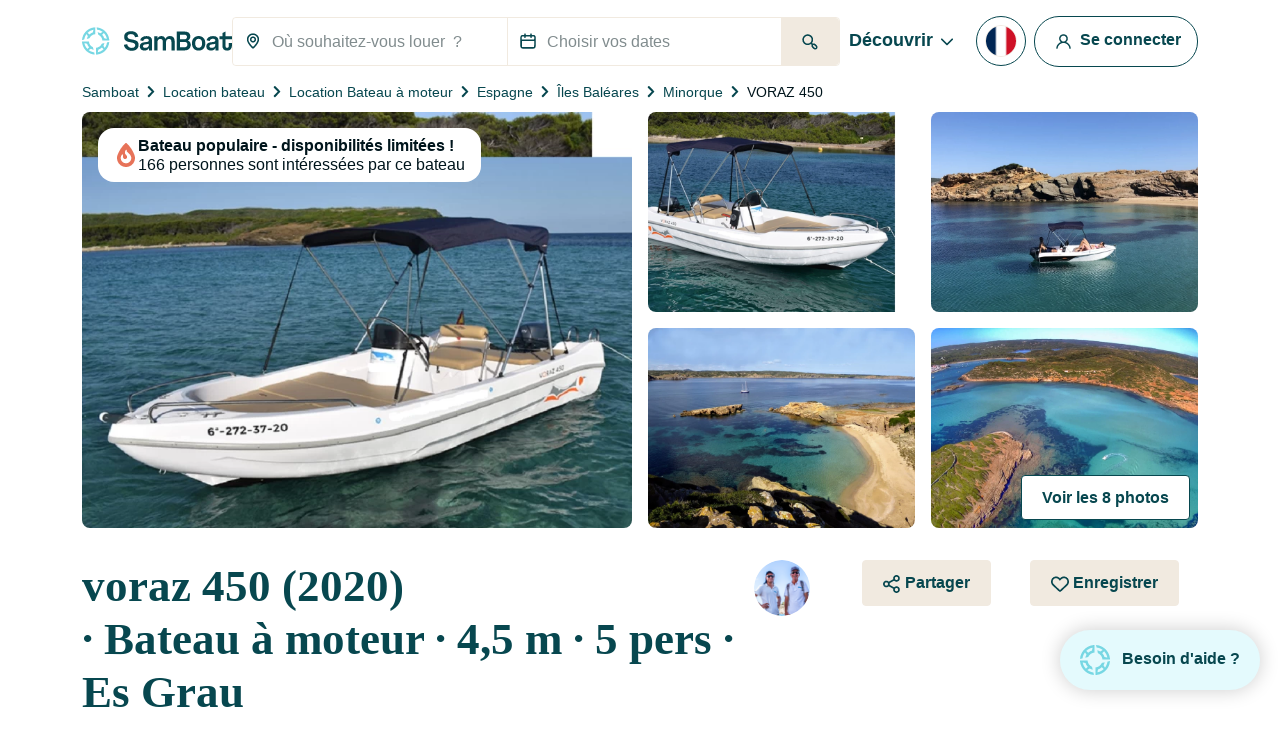

--- FILE ---
content_type: text/html; charset=UTF-8
request_url: https://www.samboat.fr/location-bateau/es-grau/bateau-a-moteur/143355
body_size: 136993
content:
<!doctype html>
<html lang="fr">

    <head>
       
        <meta charset="utf-8"/>

        <meta name="viewport" content="width=device-width,initial-scale=1.0,maximum-scale=1.0,user-scalable=no,interactive-widget=resizes-content"/>
        <meta name="csrf-token" content="eCOPdoG54y29kbZigrn8Td8WQFiG1374KgwS3fNw"/>
        <meta name="locale" content="fr"/>
        <meta name="theme-color" content="#66c1da"/>

        <link rel="shortcut icon" type="image/png" href="https://cdn.samboat.com/assets/current/public/assets/v2/images/logos/samboat-helm.png"/>

        
        <title>Location Bateau à moteur voraz 450 (VORAZ 450) - Es Grau | SamBoat</title>
        <meta name="description" content="Louez un Bateau à moteur voraz 450 à Es Grau. Disponible en location dès 280 € / jour sur Samboat. Moins cher, convivial et 100% sécurisé."/>
        <meta name="keywords" content="location, bateaux, particuliers, assuré, entretien, frais"/>

        
                                    <meta name="robots" content="index, follow"/>
                <meta name="googlebot" content="index, follow">
                    
        
                                    <link rel="canonical" href="https://www.samboat.fr/location-bateau/es-grau/bateau-a-moteur/143355"/>
            
                                                <link rel="alternate" hreflang="de" href="https://www.samboat.de/boot-mieten/es-grau/motorboot/143355" />
                                    <link rel="alternate" hreflang="it" href="https://www.samboat.it/noleggio-barca/es-grau/barca-a-motore/143355" />
                                    <link rel="alternate" hreflang="es" href="https://www.samboat.es/alquiler-barco/es-grau/lancha/143355" />
                                    <link rel="alternate" hreflang="fr" href="https://www.samboat.fr/location-bateau/es-grau/bateau-a-moteur/143355" />
                                    <link rel="alternate" hreflang="en-us" href="https://www.samboat.com/boat-rental/es-grau/motor-boat/143355?country=us" />
                                    <link rel="alternate" hreflang="x-default" href="https://www.samboat.com/boat-rental/es-grau/motor-boat/143355" />
                                    <link rel="alternate" hreflang="nl" href="https://www.samboat.nl/boot-huren/es-grau/motorboot/143355" />
                                    <link rel="alternate" hreflang="cs" href="https://www.samboat.cz/pronajem-lodi/es-grau/motorova-lod/143355" />
                                    <link rel="alternate" hreflang="en-gb" href="https://www.samboat.co.uk/boat-hire/es-grau/motor-boat/143355" />
                                    <link rel="alternate" hreflang="sv" href="https://www.samboat.se/hyra-bat/es-grau/motor-boat/143355" />
                                    <link rel="alternate" hreflang="pl" href="https://www.samboat.pl/wynajem-lodzi/es-grau/tods-motorowa/143355" />
                                    
        
        
                    <meta name="facebook-domain-verification" content="5u2s4eee1clr24b8phl3wnevi2t4sw" />
                <meta property="fb:app_id" content="868756609878239"/>

                    <meta property="og:site_name" content="Location Bateau à moteur voraz 450 (VORAZ 450) - Es Grau | SamBoat"/>
        
        <meta property="og:type" content="website"/>
        <meta property="og:title" content="Location Bateau à moteur voraz 450 (VORAZ 450) - Es Grau | SamBoat"/>
        <meta property="og:description" content="Louez un Bateau à moteur voraz 450 à Es Grau. Disponible en location dès 280 € / jour sur Samboat. Moins cher, convivial et 100% sécurisé."/>
        <meta property="og:url" content="https://www.samboat.fr/location-bateau/es-grau/bateau-a-moteur/143355"/>

                        
                    <meta property="og:image" content="https://cdn.samboat.fr/announcements-v2/65319f1a12865-l.jpeg"/>
            <meta property="og:image:width" content="1000" />
            <meta property="og:image:height" content="750" />
        
        <meta property="og:locale" content="fr"/>

        
        
        <meta name="twitter:site" content="Location Bateau à moteur voraz 450 (VORAZ 450) - Es Grau"/>
        <meta name="twitter:title" content="Location Bateau à moteur voraz 450 (VORAZ 450) - Es Grau"/>
        <meta name="twitter:description" content="Louez un Bateau à moteur voraz 450 à Es Grau. Disponible en location dès 280 € / jour sur Samboat. Moins cher, convivial et 100% sécurisé."/>
        <meta name="twitter:url" content="https://www.samboat.fr/location-bateau/es-grau/bateau-a-moteur/143355"/>

        
                    <link rel="preconnect" href="https://cdn.samboat.com">
                            <link rel="preconnect" href="https://cdn.samboat.fr">
                    

        
        <style type="text/css">
            @charset "UTF-8";@font-face{font-display:swap;font-family:MPLUS2;font-style:normal;font-weight:400;src:local(""),url(https://cdn.samboat.com/assets/SamboatProd-81-arm-v2/1768814762/public/assets/v2/webfonts/MPLUS2-Regular.woff2) format("woff2"),url(https://cdn.samboat.com/assets/SamboatProd-81-arm-v2/1768814762/public/assets/v2/webfonts/MPLUS2-Regular.woff2.woff) format("woff")}@font-face{font-display:swap;font-family:MPLUS2;font-style:normal;font-weight:600;src:local(""),url(https://cdn.samboat.com/assets/SamboatProd-81-arm-v2/1768814762/public/assets/v2/webfonts/MPLUS2-SemiBold.woff2) format("woff2"),url(https://cdn.samboat.com/assets/SamboatProd-81-arm-v2/1768814762/public/assets/v2/webfonts/MPLUS2-SemiBold.woff) format("woff")}@font-face{font-display:swap;font-family:MPLUS2;font-style:normal;font-weight:700;src:local(""),url(https://cdn.samboat.com/assets/SamboatProd-81-arm-v2/1768814762/public/assets/v2/webfonts/MPLUS2-Bold.woff2) format("woff2"),url(https://cdn.samboat.com/assets/SamboatProd-81-arm-v2/1768814762/public/assets/v2/webfonts/MPLUS2-Bold.woff) format("woff")}@font-face{font-display:swap;font-family:CrimsonPro;font-style:normal;font-weight:600;src:local(""),url(https://cdn.samboat.com/assets/SamboatProd-81-arm-v2/1768814762/public/assets/v2/webfonts/CrimsonPro-SemiBold.woff2) format("woff2"),url(https://cdn.samboat.com/assets/SamboatProd-81-arm-v2/1768814762/public/assets/v2/webfonts/CrimsonPro-SemiBold.woff) format("woff")}:root{--bs-blue:#335964;--bs-red:#e77359;--bs-yellow:#bd8400;--bs-green:#29dea8;--bs-black:#00151c;--bs-gray:#d7e1e3;--bs-gray-dark:#818c8e;--bs-gray-100:#f8f7f4;--bs-gray-200:#f6f5f0;--bs-gray-300:#dee2e6;--bs-gray-400:#ced4da;--bs-gray-500:#adb5bd;--bs-gray-600:#6c757d;--bs-gray-700:#818c8e;--bs-gray-800:#343a40;--bs-gray-900:#212529;--bs-primary:#77d7e3;--bs-secondary:#07474f;--bs-success:#157e5e;--bs-warning:#fab10a;--bs-danger:#e77359;--bs-dark:#00151c;--bs-light:#f1eae0;--bs-white:#fff;--bs-club:#e3c770;--bs-yellow-100:#fef9f3;--bs-primary-rgb:119,215,227;--bs-secondary-rgb:7,71,79;--bs-success-rgb:21,126,94;--bs-warning-rgb:250,177,10;--bs-danger-rgb:231,115,89;--bs-dark-rgb:0,21,28;--bs-light-rgb:241,234,224;--bs-club-rgb:227,199,112;--bs-yellow-100-rgb:254,249,243;--bs-white-rgb:255,255,255;--bs-black-rgb:0,21,28;--bs-body-color-rgb:0,21,28;--bs-body-bg-rgb:255,255,255;--bs-font-sans-serif:"MPLUS2",sans-serif;--bs-font-monospace:SFMono-Regular,Menlo,Monaco,Consolas,"Liberation Mono","Courier New",monospace;--bs-gradient:linear-gradient(180deg,hsla(0,0%,100%,0.15),hsla(0,0%,100%,0));--bs-body-font-family:var(--bs-font-sans-serif);--bs-body-font-size:1rem;--bs-body-font-weight:400;--bs-body-line-height:1.2;--bs-body-color:#00151c;--bs-body-bg:#fff;--bs-border-width:1px;--bs-border-style:solid;--bs-border-color:#f1eae0;--bs-border-color-translucent:rgba(0,21,28,0.175);--bs-border-radius:0.25rem;--bs-border-radius-sm:0.25rem;--bs-border-radius-lg:0.5rem;--bs-border-radius-xl:1rem;--bs-border-radius-2xl:2rem;--bs-border-radius-pill:50rem;--bs-link-color:#156e88;--bs-link-hover-color:#11586d;--bs-code-color:#d63384;--bs-highlight-bg:#fef9f3}*,:after,:before{box-sizing:border-box}body{-webkit-text-size-adjust:100%;-webkit-tap-highlight-color:rgba(0,21,28,0);background-color:var(--bs-body-bg);color:var(--bs-body-color);font-family:var(--bs-body-font-family);font-size:var(--bs-body-font-size);font-weight:var(--bs-body-font-weight);line-height:var(--bs-body-line-height);margin:0;text-align:var(--bs-body-text-align)}hr{border:0;border-top:1px solid #f1eae0;color:inherit;margin:1.5rem 0;opacity:1}#footer .footer-title,.h1,.h2,.h3,.h4,.h5,.h6,.nav:not(.nav-samboat-vertical) .nav-link.active,.nav:not(.nav-samboat-vertical) .nav-link:hover,h1,h2,h3,h4,h5,h6{color:#07474f;font-family:CrimsonPro;font-weight:600;line-height:1.2;margin-bottom:1rem;margin-top:0}.h1,h1{font-size:2.8rem}.h2,h2{font-size:2.3rem}.h3,h3{font-size:1.8rem}.h4,.nav:not(.nav-samboat-vertical) .nav-link.active,.nav:not(.nav-samboat-vertical) .nav-link:hover,h4{font-size:1.25rem}.h5,h5{font-size:1.125rem}#footer .footer-title,.h6,h6{font-size:1rem}p{margin-bottom:1rem;margin-top:0}abbr[title]{cursor:help;-webkit-text-decoration:underline dotted;text-decoration:underline dotted;-webkit-text-decoration-skip-ink:none;text-decoration-skip-ink:none}address{font-style:normal;line-height:inherit;margin-bottom:1rem}ol,ul{padding-left:2rem}dl,ol,ul{margin-bottom:1rem;margin-top:0}ol ol,ol ul,ul ol,ul ul{margin-bottom:0}dt{font-weight:400}dd{margin-bottom:.5rem;margin-left:0}blockquote{margin:0 0 1rem}b,strong{font-weight:bolder}.small,small{font-size:.875em}.mark,mark{background-color:var(--bs-highlight-bg);padding:.1875em}sub,sup{font-size:.75em;line-height:0;position:relative;vertical-align:baseline}sub{bottom:-.25em}sup{top:-.5em}.link,[data-obf],a{color:var(--bs-link-color);text-decoration:none}.link:hover,[data-obf]:hover,a:hover{color:var(--bs-link-hover-color);text-decoration:underline}.link:not([href]):not([class]),[data-obf]:not([href]):not([class]),a:not([href]):not([class]),a:not([href]):not([class]):hover{color:inherit;text-decoration:none}code,kbd,pre,samp{font-family:var(--bs-font-monospace);font-size:1em}pre{display:block;font-size:.875em;margin-bottom:1rem;margin-top:0;overflow:auto}pre code{color:inherit;font-size:inherit;word-break:normal}code{word-wrap:break-word;color:var(--bs-code-color);font-size:.875em}.link>code,[data-obf]>code,a>code{color:inherit}kbd{background-color:var(--bs-body-color);border-radius:.25rem;color:var(--bs-body-bg);font-size:.875em;padding:.1875rem .375rem}kbd kbd{font-size:1em;padding:0}figure{margin:0 0 1rem}img,svg{vertical-align:middle}table{caption-side:bottom}caption{color:#818c8e;padding-bottom:.5rem;padding-top:.5rem;text-align:left}th{text-align:inherit;text-align:-webkit-match-parent}tbody,td,tfoot,th,thead,tr{border:0 solid;border-color:inherit}label{display:inline-block}button{border-radius:0}button:focus:not(:focus-visible){outline:0}button,input,optgroup,select,textarea{font-family:inherit;font-size:inherit;line-height:inherit;margin:0}button,select{text-transform:none}[role=button]{cursor:pointer}select{word-wrap:normal}select:disabled{opacity:1}[list]:not([type=date]):not([type=datetime-local]):not([type=month]):not([type=week]):not([type=time])::-webkit-calendar-picker-indicator{display:none!important}[type=button],[type=reset],[type=submit],button{-webkit-appearance:button}[type=button]:not(:disabled),[type=reset]:not(:disabled),[type=submit]:not(:disabled),button:not(:disabled){cursor:pointer}textarea{resize:vertical}fieldset{border:0;margin:0;min-width:0;padding:0}legend{float:left;font-size:1.5rem;line-height:inherit;margin-bottom:.5rem;padding:0;width:100%}legend+*{clear:left}[type=search]{-webkit-appearance:textfield;outline-offset:-2px}output{display:inline-block}iframe{border:0}summary{cursor:pointer;display:list-item}progress{vertical-align:baseline}[hidden]{display:none!important}.lead{font-size:1.25rem;font-weight:300}.list-inline,.list-unstyled{list-style:none;padding-left:0}.list-inline-item{display:inline-block}.list-inline-item:not(:last-child){margin-right:.5rem}.blockquote{font-size:1.25rem;margin-bottom:1rem}.blockquote>:last-child{margin-bottom:0}.blockquote-footer{color:#6c757d;font-size:.875em;margin-bottom:1rem;margin-top:-1rem}.blockquote-footer:before{content:"— "}.img-fluid,.img-thumbnail{height:auto;max-width:100%}.img-thumbnail{background-color:#fff;border:1px solid var(--bs-border-color);border-radius:.25rem;padding:.25rem}.figure{display:inline-block}.container,.container-fluid{--bs-gutter-x:1.5rem;--bs-gutter-y:0;margin-left:auto;margin-right:auto;padding-left:calc(var(--bs-gutter-x)*.5);padding-right:calc(var(--bs-gutter-x)*.5);width:100%}@media (min-width:576px){.container{max-width:540px}}@media (min-width:768px){.container{max-width:720px}}@media (min-width:992px){.container{max-width:960px}}@media (min-width:1200px){.container{max-width:1140px}}.row{--bs-gutter-x:1.5rem;--bs-gutter-y:0;display:flex;flex-wrap:wrap;margin-left:calc(var(--bs-gutter-x)*-.5);margin-right:calc(var(--bs-gutter-x)*-.5);margin-top:calc(var(--bs-gutter-y)*-1)}.row>*{flex-shrink:0;margin-top:var(--bs-gutter-y);max-width:100%;padding-left:calc(var(--bs-gutter-x)*.5);padding-right:calc(var(--bs-gutter-x)*.5);width:100%}.col{flex:1 0 0%}.row-cols-3>*{flex:0 0 auto;width:33.3333333333%}.col-auto{flex:0 0 auto;width:auto}.col-1{flex:0 0 auto;width:8.33333333%}.col-2{flex:0 0 auto;width:16.66666667%}.col-3{flex:0 0 auto;width:25%}.col-4{flex:0 0 auto;width:33.33333333%}.col-5{flex:0 0 auto;width:41.66666667%}.col-6{flex:0 0 auto;width:50%}.col-7{flex:0 0 auto;width:58.33333333%}.col-8{flex:0 0 auto;width:66.66666667%}.col-10{flex:0 0 auto;width:83.33333333%}.col-11{flex:0 0 auto;width:91.66666667%}#search-engine-list.map .scroll-popular-announcements .scroll-popular-announcement,#search-engine-list.map .search-engine-announcement,#search-engine-list .search-engine-announcement,.col-12{flex:0 0 auto;width:100%}.offset-2{margin-left:16.66666667%}.g-0,.gx-0{--bs-gutter-x:0}.g-0{--bs-gutter-y:0}.g-1,.gx-1{--bs-gutter-x:0.25rem}.g-1,.gy-1{--bs-gutter-y:0.25rem}.g-2,.gx-2{--bs-gutter-x:0.5rem}.g-2,.gy-2{--bs-gutter-y:0.5rem}.g-3,.gx-3{--bs-gutter-x:1rem}.g-3,.gy-3{--bs-gutter-y:1rem}.gx-4{--bs-gutter-x:1.5rem}.gy-4{--bs-gutter-y:1.5rem}.gy-5{--bs-gutter-y:2rem}.gx-6{--bs-gutter-x:2.5rem}.g-10{--bs-gutter-x:4.5rem;--bs-gutter-y:4.5rem}@media (min-width:576px){.col-sm-1{flex:0 0 auto;width:8.33333333%}.col-sm-2{flex:0 0 auto;width:16.66666667%}.col-sm-3{flex:0 0 auto;width:25%}.col-sm-4{flex:0 0 auto;width:33.33333333%}.col-sm-5{flex:0 0 auto;width:41.66666667%}.col-sm-6{flex:0 0 auto;width:50%}.col-sm-7{flex:0 0 auto;width:58.33333333%}.col-sm-8{flex:0 0 auto;width:66.66666667%}.col-sm-10{flex:0 0 auto;width:83.33333333%}.col-sm-12{flex:0 0 auto;width:100%}.offset-sm-3{margin-left:25%}.gx-sm-4{--bs-gutter-x:1.5rem}}@media (min-width:768px){.col-md{flex:1 0 0%}.col-md-auto{flex:0 0 auto;width:auto}.col-md-1{flex:0 0 auto;width:8.33333333%}.col-md-2{flex:0 0 auto;width:16.66666667%}.col-md-3{flex:0 0 auto;width:25%}.col-md-4{flex:0 0 auto;width:33.33333333%}.col-md-5{flex:0 0 auto;width:41.66666667%}#search-engine-list.map .scroll-popular-announcements .scroll-popular-announcement,#search-engine-list.map .search-engine-announcement,#search-engine-list .search-engine-announcement,.col-md-6{flex:0 0 auto;width:50%}.col-md-7{flex:0 0 auto;width:58.33333333%}.col-md-8{flex:0 0 auto;width:66.66666667%}.col-md-9{flex:0 0 auto;width:75%}.col-md-10{flex:0 0 auto;width:83.33333333%}.col-md-11{flex:0 0 auto;width:91.66666667%}.col-md-12{flex:0 0 auto;width:100%}.offset-md-3{margin-left:25%}.gy-md-2{--bs-gutter-y:0.5rem}.gy-md-7{--bs-gutter-y:3rem}.gx-md-9{--bs-gutter-x:4rem}}@media (min-width:992px){.col-lg{flex:1 0 0%}.col-lg-auto{flex:0 0 auto;width:auto}.col-lg-1{flex:0 0 auto;width:8.33333333%}.col-lg-2{flex:0 0 auto;width:16.66666667%}.col-lg-3{flex:0 0 auto;width:25%}.col-lg-4{flex:0 0 auto;width:33.33333333%}.col-lg-5{flex:0 0 auto;width:41.66666667%}.col-lg-6{flex:0 0 auto;width:50%}.col-lg-7{flex:0 0 auto;width:58.33333333%}.col-lg-8{flex:0 0 auto;width:66.66666667%}.col-lg-10{flex:0 0 auto;width:83.33333333%}.col-lg-12{flex:0 0 auto;width:100%}.offset-lg-0{margin-left:0}.offset-lg-2{margin-left:16.66666667%}.offset-lg-3{margin-left:25%}.offset-lg-4{margin-left:33.33333333%}.offset-lg-6{margin-left:50%}.offset-lg-7{margin-left:58.33333333%}.g-lg-8{--bs-gutter-x:3.5rem;--bs-gutter-y:3.5rem}}@media (min-width:1200px){.col-xl{flex:1 0 0%}.col-xl-auto{flex:0 0 auto;width:auto}.col-xl-2{flex:0 0 auto;width:16.66666667%}.col-xl-3{flex:0 0 auto;width:25%}#search-engine-list .search-engine-announcement,.col-xl-4{flex:0 0 auto;width:33.33333333%}.col-xl-5{flex:0 0 auto;width:41.66666667%}#search-engine-list.map .scroll-popular-announcements .scroll-popular-announcement,#search-engine-list.map .search-engine-announcement,.col-xl-6{flex:0 0 auto;width:50%}.col-xl-7{flex:0 0 auto;width:58.33333333%}.col-xl-8{flex:0 0 auto;width:66.66666667%}.col-xl-12{flex:0 0 auto;width:100%}.offset-xl-1{margin-left:8.33333333%}.offset-xl-2{margin-left:16.66666667%}.offset-xl-3{margin-left:25%}}@media (min-width:1400px){.col-xxl{flex:1 0 0%}#search-engine-list .search-engine-announcement,.col-xxl-3{flex:0 0 auto;width:25%}#search-engine-list.map .scroll-popular-announcements .scroll-popular-announcement{flex:0 0 auto;width:33.33333333%}}@media (min-width:1560px){#search-engine-list.map .scroll-popular-announcements .scroll-popular-announcement{flex:0 0 auto;width:33.33333333%}}@media (min-width:2540px){#search-engine-list.map .scroll-popular-announcements .scroll-popular-announcement{flex:0 0 auto;width:25%}}#faq table,.table{--bs-table-color:var(--bs-body-color);--bs-table-bg:transparent;--bs-table-border-color:var(--bs-border-color);--bs-table-accent-bg:#fff;--bs-table-striped-color:var(--bs-body-color);--bs-table-striped-bg:rgba(0,21,28,0.05);--bs-table-active-color:var(--bs-body-color);--bs-table-active-bg:rgba(0,21,28,0.1);--bs-table-hover-color:var(--bs-body-color);--bs-table-hover-bg:rgba(0,21,28,0.075);border-color:var(--bs-table-border-color);color:var(--bs-table-color);margin-bottom:1rem;vertical-align:top;width:100%}#faq table>:not(caption)>*>*,.table>:not(caption)>*>*{background-color:var(--bs-table-bg);border-bottom-width:1px;box-shadow:inset 0 0 0 9999px var(--bs-table-accent-bg);padding:.5rem}#faq table>tbody,.table>tbody{vertical-align:inherit}#faq table>thead,.table>thead{vertical-align:bottom}#faq table>:not(caption)>*,.table-bordered>:not(caption)>*{border-width:1px 0}#faq table>:not(caption)>*>*,.table-bordered>:not(caption)>*>*{border-width:0 1px}.table-striped>tbody>tr:nth-of-type(odd)>*{--bs-table-accent-bg:var(--bs-table-striped-bg);color:var(--bs-table-striped-color)}.table-active{--bs-table-accent-bg:var(--bs-table-active-bg);color:var(--bs-table-active-color)}.table-hover>tbody>tr:hover>*{--bs-table-accent-bg:var(--bs-table-hover-bg);color:var(--bs-table-hover-color)}.table-responsive{-webkit-overflow-scrolling:touch;overflow-x:auto}.form-label{font-size:1rem;margin-bottom:.5rem}.col-form-label,.form-label{color:#07474f;font-weight:600}.col-form-label{font-size:inherit;line-height:1.2;margin-bottom:0;padding-bottom:calc(.875rem + 1px);padding-top:calc(.875rem + 1px)}.form-text{color:#818c8e;font-size:.875em;margin-top:.25rem}.form-control{-webkit-appearance:none;-moz-appearance:none;appearance:none;background-clip:padding-box;background-color:#fff;border:1px solid #f1eae0;border-radius:.25rem;color:#00151c;display:block;font-size:1rem;font-weight:400;line-height:1.2;padding:.875rem 1rem;transition:border-color .15s ease-in-out,box-shadow .15s ease-in-out;width:100%}@media (prefers-reduced-motion:reduce){.form-control{transition:none}}.form-control[type=file]{overflow:hidden}.form-control[type=file]:not(:disabled):not([readonly]){cursor:pointer}.form-control:focus{background-color:#fff;border-color:#83a3a7;box-shadow:0 0 0 .25rem rgba(7,71,79,.25);color:#00151c;outline:0}.form-control::-webkit-date-and-time-value{height:1.2em}.form-control::-moz-placeholder{color:#818c8e;opacity:1}.form-control:-ms-input-placeholder{color:#818c8e;opacity:1}.form-control::placeholder{color:#818c8e;opacity:1}.form-control:disabled{background-color:#f4f2ec;opacity:1}.form-control::-webkit-file-upload-button{-webkit-margin-end:1rem;background-color:#f6f5f0;border:0 solid;border-color:inherit;border-inline-end-width:1px;border-radius:0;color:#00151c;margin:-.875rem -1rem;margin-inline-end:1rem;padding:.875rem 1rem;pointer-events:none;-webkit-transition:none;transition:none}.form-control::file-selector-button{-webkit-margin-end:1rem;background-color:#f6f5f0;border:0 solid;border-color:inherit;border-inline-end-width:1px;border-radius:0;color:#00151c;margin:-.875rem -1rem;margin-inline-end:1rem;padding:.875rem 1rem;pointer-events:none;transition:none}.form-control:hover:not(:disabled):not([readonly])::-webkit-file-upload-button{background-color:#eae9e4}.form-control:hover:not(:disabled):not([readonly])::file-selector-button{background-color:#eae9e4}.form-control-sm{border-radius:.25rem;font-size:.875rem;min-height:calc(1.2em + 1.438rem + 2px);padding:.719rem 1rem}.form-control-sm::-webkit-file-upload-button{-webkit-margin-end:1rem;margin:-.719rem -1rem;margin-inline-end:1rem;padding:.719rem 1rem}.form-control-sm::file-selector-button{-webkit-margin-end:1rem;margin:-.719rem -1rem;margin-inline-end:1rem;padding:.719rem 1rem}textarea.form-control{min-height:calc(1.2em + 1.75rem + 2px)}textarea.form-control-sm{min-height:calc(1.2em + 1.438rem + 2px)}.form-select{-moz-padding-start:calc(1rem - 3px);-webkit-appearance:none;-moz-appearance:none;appearance:none;background-color:#fff;background-image:url("data:image/svg+xml;charset=utf-8,%3Csvg xmlns='http://www.w3.org/2000/svg' viewBox='0 0 16 16'%3E%3Cpath fill='none' stroke='%2307474F' stroke-linecap='round' stroke-linejoin='round' stroke-width='2' d='m2 5 6 6 6-6'/%3E%3C/svg%3E");background-position:right 1rem center;background-repeat:no-repeat;background-size:16px 12px;border:1px solid #f1eae0;border-radius:.25rem;color:#00151c;display:block;font-size:1rem;font-weight:400;line-height:1.2;padding:.875rem 3rem .875rem 1rem;transition:border-color .15s ease-in-out,box-shadow .15s ease-in-out;width:100%}@media (prefers-reduced-motion:reduce){.form-select{transition:none}}.form-select:focus{border-color:#83a3a7;box-shadow:0 0 0 .25rem rgba(7,71,79,.25);outline:0}.form-select[multiple],.form-select[size]:not([size="1"]){background-image:none;padding-right:1rem}.form-select:disabled{background-color:#f4f2ec}.form-select:-moz-focusring{color:transparent;text-shadow:0 0 0 #00151c}.form-select-sm{border-radius:.25rem;font-size:.875rem;padding-bottom:.719rem;padding-left:1rem;padding-top:.719rem}.form-check{display:block;margin-bottom:1rem;min-height:1.5em;padding-left:2em}.form-check .form-check-input{float:left;margin-left:-2em}.form-check-input{print-color-adjust:exact;-webkit-appearance:none;-moz-appearance:none;appearance:none;background-color:#fff;background-position:50%;background-repeat:no-repeat;background-size:contain;border:3px solid #07474f;height:1.5em;margin-top:-.15em;vertical-align:top;width:1.5em}.form-check-input[type=checkbox]{border-radius:.25em}.form-check-input[type=radio]{border-radius:50%}.form-check-input:active{filter:brightness(90%)}.form-check-input:focus{border-color:#83a3a7;box-shadow:0 0 0 .25rem rgba(7,71,79,.25);outline:0}.form-check-input:checked{background-color:#07474f;border-color:#07474f}.form-check-input:checked[type=checkbox]{background-image:url("data:image/svg+xml;charset=utf-8,%3Csvg xmlns='http://www.w3.org/2000/svg' viewBox='0 0 512 512'%3E%3Cpath fill='%23FFF' d='M470.6 105.4c12.5 12.5 12.5 32.8 0 45.3l-256 256c-12.5 12.5-32.8 12.5-45.3 0l-128-128c-12.5-12.5-12.5-32.8 0-45.3s32.8-12.5 45.3 0L192 338.7l233.4-233.3c12.5-12.5 32.8-12.5 45.3 0z'/%3E%3C/svg%3E")}.form-check-input:checked[type=radio]{background-image:url("data:image/svg+xml;charset=utf-8,%3Csvg xmlns='http://www.w3.org/2000/svg' viewBox='-4 -4 8 8'%3E%3Ccircle r='3' fill='%23FFF'/%3E%3C/svg%3E")}.form-check-input[type=checkbox]:indeterminate{background-color:#07474f;background-image:url("data:image/svg+xml;charset=utf-8,%3Csvg xmlns='http://www.w3.org/2000/svg' viewBox='0 0 20 20'%3E%3Cpath fill='none' stroke='%23FFF' stroke-linecap='round' stroke-linejoin='round' stroke-width='3' d='M6 10h8'/%3E%3C/svg%3E");border-color:#07474f}.form-check-input:disabled{filter:none;opacity:.5;pointer-events:none}.form-check-input:disabled~.form-check-label,.form-check-input[disabled]~.form-check-label{cursor:default;opacity:.5}.form-check-label{color:#07474f}.form-switch{padding-left:3.5em}.form-switch .form-check-input{background-image:url("data:image/svg+xml;charset=utf-8,%3Csvg xmlns='http://www.w3.org/2000/svg' viewBox='-4 -4 8 8'%3E%3Ccircle r='3' fill='%23FFF'/%3E%3C/svg%3E");background-position:0;border-radius:3em;margin-left:-3.5em;transition:background-position .15s ease-in-out;width:3em}@media (prefers-reduced-motion:reduce){.form-switch .form-check-input{transition:none}}.form-switch .form-check-input:focus{background-image:url("data:image/svg+xml;charset=utf-8,%3Csvg xmlns='http://www.w3.org/2000/svg' viewBox='-4 -4 8 8'%3E%3Ccircle r='3' fill='%2383a3a7'/%3E%3C/svg%3E")}.form-switch .form-check-input:checked{background-image:url("data:image/svg+xml;charset=utf-8,%3Csvg xmlns='http://www.w3.org/2000/svg' viewBox='-4 -4 8 8'%3E%3Ccircle r='3' fill='%23FFF'/%3E%3C/svg%3E");background-position:100%}.form-check-inline{display:inline-block;margin-right:1rem}.btn-check{clip:rect(0,0,0,0);pointer-events:none;position:absolute}.btn-check:disabled+.btn,.btn-check[disabled]+.btn{filter:none;opacity:.6;pointer-events:none}.input-group{align-items:stretch;display:flex;flex-wrap:wrap;position:relative;width:100%}.input-group>.form-control,.input-group>.form-select{flex:1 1 auto;min-width:0;position:relative;width:1%}.input-group>.form-control:focus,.input-group>.form-select:focus{z-index:5}.input-group .btn{position:relative;z-index:2}.input-group .btn:focus{z-index:5}.input-group-text{align-items:center;background-color:none;border:1px solid #f1eae0;border-radius:.25rem;color:#07474f;display:flex;font-size:1rem;font-weight:600;line-height:1.2;padding:.75rem;text-align:center;white-space:nowrap}.input-group:not(.has-validation)>.dropdown-toggle:nth-last-child(n+3),.input-group:not(.has-validation)>:not(:last-child):not(.dropdown-toggle):not(.dropdown-menu):not(.form-floating){border-bottom-right-radius:0;border-top-right-radius:0}.input-group>:not(:first-child):not(.dropdown-menu):not(.valid-tooltip):not(.valid-feedback):not(.invalid-tooltip):not(.invalid-feedback){border-bottom-left-radius:0;border-top-left-radius:0;margin-left:-1px}.invalid-feedback{color:#e77359;display:none;font-size:.875em;margin-top:.25rem;width:100%}.is-invalid~.invalid-feedback{display:block}.form-control.is-invalid{background-image:none;background-position:right calc(.3em + .4375rem) center;background-repeat:no-repeat;background-size:calc(.6em + .875rem) calc(.6em + .875rem);border-color:#e77359;padding-right:calc(1.2em + 1.75rem)}.form-control.is-invalid:focus{border-color:#e77359;box-shadow:0 0 0 .25rem rgba(231,115,89,.25)}textarea.form-control.is-invalid{background-position:top calc(.3em + .4375rem) right calc(.3em + .4375rem);padding-right:calc(1.2em + 1.75rem)}.form-select.is-invalid{border-color:#e77359}.form-select.is-invalid:not([multiple]):not([size]),.form-select.is-invalid:not([multiple])[size="1"]{background-image:url("data:image/svg+xml;charset=utf-8,%3Csvg xmlns='http://www.w3.org/2000/svg' viewBox='0 0 16 16'%3E%3Cpath fill='none' stroke='%2307474F' stroke-linecap='round' stroke-linejoin='round' stroke-width='2' d='m2 5 6 6 6-6'/%3E%3C/svg%3E"),none;background-position:right 1rem center,center right 3rem;background-size:16px 12px,calc(.6em + .875rem) calc(.6em + .875rem);padding-right:5.5rem}.form-select.is-invalid:focus{border-color:#e77359;box-shadow:0 0 0 .25rem rgba(231,115,89,.25)}.form-check-input.is-invalid{border-color:#e77359}.form-check-input.is-invalid:checked{background-color:#e77359}.form-check-input.is-invalid:focus{box-shadow:0 0 0 .25rem rgba(231,115,89,.25)}.form-check-input.is-invalid~.form-check-label{color:#e77359}.form-check-inline .form-check-input~.invalid-feedback{margin-left:.5em}.input-group>.form-control:not(:focus).is-invalid,.input-group>.form-select:not(:focus).is-invalid{z-index:4}.btn{--bs-btn-padding-x:1.25rem;--bs-btn-padding-y:0.75rem;--bs-btn-font-family: ;--bs-btn-font-size:1rem;--bs-btn-font-weight:700;--bs-btn-line-height:1.2;--bs-btn-color:#00151c;--bs-btn-bg:transparent;--bs-btn-border-width:1px;--bs-btn-border-color:transparent;--bs-btn-border-radius:0.25rem;--bs-btn-hover-border-color:transparent;--bs-btn-box-shadow:inset 0 1px 0 hsla(0,0%,100%,0.15),0 1px 1px rgba(0,21,28,0.075);--bs-btn-disabled-opacity:0.6;--bs-btn-focus-box-shadow:0 0 0 0.25rem rgba(var(--bs-btn-focus-shadow-rgb),.5);background-color:var(--bs-btn-bg);border:var(--bs-btn-border-width) solid var(--bs-btn-border-color);border-radius:var(--bs-btn-border-radius);color:var(--bs-btn-color);cursor:pointer;display:inline-block;font-family:var(--bs-btn-font-family);font-size:var(--bs-btn-font-size);font-weight:var(--bs-btn-font-weight);line-height:var(--bs-btn-line-height);padding:var(--bs-btn-padding-y) var(--bs-btn-padding-x);text-align:center;transition:none;-webkit-user-select:none;-moz-user-select:none;-ms-user-select:none;user-select:none;vertical-align:middle}.btn:first-child:hover,:not(.btn-check)+.btn:hover{background-color:var(--bs-btn-hover-bg);border-color:var(--bs-btn-hover-border-color);color:var(--bs-btn-hover-color);text-decoration:none}.btn:focus-visible{background-color:var(--bs-btn-hover-bg);border-color:var(--bs-btn-hover-border-color);box-shadow:var(--bs-btn-focus-box-shadow);color:var(--bs-btn-hover-color);outline:0}.btn-check:focus-visible+.btn{border-color:var(--bs-btn-hover-border-color);box-shadow:var(--bs-btn-focus-box-shadow);outline:0}.btn-check:checked+.btn,.btn.active,.btn.show,.btn:first-child:active,:not(.btn-check)+.btn:active{background-color:var(--bs-btn-active-bg);border-color:var(--bs-btn-active-border-color);color:var(--bs-btn-active-color)}.btn-check:checked+.btn:focus-visible,.btn.active:focus-visible,.btn.show:focus-visible,.btn:first-child:active:focus-visible,:not(.btn-check)+.btn:active:focus-visible{box-shadow:var(--bs-btn-focus-box-shadow)}.btn.disabled,.btn:disabled,fieldset:disabled .btn{background-color:var(--bs-btn-disabled-bg);border-color:var(--bs-btn-disabled-border-color);color:var(--bs-btn-disabled-color);opacity:var(--bs-btn-disabled-opacity);pointer-events:none}.btn-primary{--bs-btn-color:#00151c;--bs-btn-bg:#77d7e3;--bs-btn-border-color:#77d7e3;--bs-btn-hover-color:#00151c;--bs-btn-hover-bg:#8bdde7;--bs-btn-hover-border-color:#85dbe6;--bs-btn-focus-shadow-rgb:101,186,197;--bs-btn-active-color:#00151c;--bs-btn-active-bg:#92dfe9;--bs-btn-active-border-color:#85dbe6;--bs-btn-active-shadow:inset 0 3px 5px rgba(0,21,28,0.125);--bs-btn-disabled-color:#00151c;--bs-btn-disabled-bg:#77d7e3;--bs-btn-disabled-border-color:#77d7e3}.btn-secondary{--bs-btn-color:#fff;--bs-btn-bg:#07474f;--bs-btn-border-color:#07474f;--bs-btn-hover-color:#fff;--bs-btn-hover-bg:#063c43;--bs-btn-hover-border-color:#06393f;--bs-btn-focus-shadow-rgb:44,99,105;--bs-btn-active-color:#fff;--bs-btn-active-bg:#06393f;--bs-btn-active-border-color:#05353b;--bs-btn-active-shadow:inset 0 3px 5px rgba(0,21,28,0.125);--bs-btn-disabled-color:#fff;--bs-btn-disabled-bg:#07474f;--bs-btn-disabled-border-color:#07474f}.btn-success{--bs-btn-color:#fff;--bs-btn-bg:#157e5e;--bs-btn-border-color:#157e5e;--bs-btn-hover-color:#fff;--bs-btn-hover-bg:#126b50;--bs-btn-hover-border-color:#11654b;--bs-btn-focus-shadow-rgb:56,145,118;--bs-btn-active-color:#fff;--bs-btn-active-bg:#11654b;--bs-btn-active-border-color:#105f47;--bs-btn-active-shadow:inset 0 3px 5px rgba(0,21,28,0.125);--bs-btn-disabled-color:#fff;--bs-btn-disabled-bg:#157e5e;--bs-btn-disabled-border-color:#157e5e}.btn-warning{--bs-btn-color:#00151c;--bs-btn-bg:#fab10a;--bs-btn-border-color:#fab10a;--bs-btn-hover-color:#00151c;--bs-btn-hover-bg:#fbbd2f;--bs-btn-hover-border-color:#fbb923;--bs-btn-focus-shadow-rgb:213,154,13;--bs-btn-active-color:#00151c;--bs-btn-active-bg:#fbc13b;--bs-btn-active-border-color:#fbb923;--bs-btn-active-shadow:inset 0 3px 5px rgba(0,21,28,0.125);--bs-btn-disabled-color:#00151c;--bs-btn-disabled-bg:#fab10a;--bs-btn-disabled-border-color:#fab10a}.btn-danger{--bs-btn-color:#00151c;--bs-btn-bg:#e77359;--bs-btn-border-color:#e77359;--bs-btn-hover-color:#00151c;--bs-btn-hover-bg:#eb8872;--bs-btn-hover-border-color:#e9816a;--bs-btn-focus-shadow-rgb:196,101,80;--bs-btn-active-color:#00151c;--bs-btn-active-bg:#ec8f7a;--bs-btn-active-border-color:#e9816a;--bs-btn-active-shadow:inset 0 3px 5px rgba(0,21,28,0.125);--bs-btn-disabled-color:#00151c;--bs-btn-disabled-bg:#e77359;--bs-btn-disabled-border-color:#e77359}.btn-dark{--bs-btn-color:#fff;--bs-btn-bg:#00151c;--bs-btn-border-color:#00151c;--bs-btn-hover-color:#fff;--bs-btn-hover-bg:#26383e;--bs-btn-hover-border-color:#1a2c33;--bs-btn-focus-shadow-rgb:38,56,62;--bs-btn-active-color:#fff;--bs-btn-active-bg:#334449;--bs-btn-active-border-color:#1a2c33;--bs-btn-active-shadow:inset 0 3px 5px rgba(0,21,28,0.125);--bs-btn-disabled-color:#fff;--bs-btn-disabled-bg:#00151c;--bs-btn-disabled-border-color:#00151c}.btn-light{--bs-btn-color:#00151c;--bs-btn-bg:#f1eae0;--bs-btn-border-color:#f1eae0;--bs-btn-hover-color:#00151c;--bs-btn-hover-bg:#cdc7be;--bs-btn-hover-border-color:#c1bbb3;--bs-btn-focus-shadow-rgb:205,202,195;--bs-btn-active-color:#00151c;--bs-btn-active-bg:#c1bbb3;--bs-btn-active-border-color:#b5b0a8;--bs-btn-active-shadow:inset 0 3px 5px rgba(0,21,28,0.125);--bs-btn-disabled-color:#00151c;--bs-btn-disabled-bg:#f1eae0;--bs-btn-disabled-border-color:#f1eae0}.btn-white{--bs-btn-color:#00151c;--bs-btn-bg:#fff;--bs-btn-border-color:#fff;--bs-btn-hover-color:#00151c;--bs-btn-hover-bg:#fff;--bs-btn-hover-border-color:#fff;--bs-btn-focus-shadow-rgb:217,220,221;--bs-btn-active-color:#00151c;--bs-btn-active-bg:#fff;--bs-btn-active-border-color:#fff;--bs-btn-active-shadow:inset 0 3px 5px rgba(0,21,28,0.125);--bs-btn-disabled-color:#00151c;--bs-btn-disabled-bg:#fff;--bs-btn-disabled-border-color:#fff}.btn-club{--bs-btn-color:#00151c;--bs-btn-bg:#e3c770;--bs-btn-border-color:#e3c770;--bs-btn-hover-color:#00151c;--bs-btn-hover-bg:#e7cf85;--bs-btn-hover-border-color:#e6cd7e;--bs-btn-focus-shadow-rgb:193,172,99;--bs-btn-active-color:#00151c;--bs-btn-active-bg:#e9d28d;--bs-btn-active-border-color:#e6cd7e;--bs-btn-active-shadow:inset 0 3px 5px rgba(0,21,28,0.125);--bs-btn-disabled-color:#00151c;--bs-btn-disabled-bg:#e3c770;--bs-btn-disabled-border-color:#e3c770}.btn-outline-primary{--bs-btn-color:#77d7e3;--bs-btn-border-color:#77d7e3;--bs-btn-hover-color:#00151c;--bs-btn-hover-bg:#77d7e3;--bs-btn-hover-border-color:#77d7e3;--bs-btn-focus-shadow-rgb:119,215,227;--bs-btn-active-color:#00151c;--bs-btn-active-bg:#77d7e3;--bs-btn-active-border-color:#77d7e3;--bs-btn-active-shadow:inset 0 3px 5px rgba(0,21,28,0.125);--bs-btn-disabled-color:#77d7e3;--bs-btn-disabled-bg:transparent;--bs-btn-disabled-border-color:#77d7e3;--bs-gradient:none}.btn-outline-secondary{--bs-btn-color:#07474f;--bs-btn-border-color:#07474f;--bs-btn-hover-color:#fff;--bs-btn-hover-bg:#07474f;--bs-btn-hover-border-color:#07474f;--bs-btn-focus-shadow-rgb:7,71,79;--bs-btn-active-color:#fff;--bs-btn-active-bg:#07474f;--bs-btn-active-border-color:#07474f;--bs-btn-active-shadow:inset 0 3px 5px rgba(0,21,28,0.125);--bs-btn-disabled-color:#07474f;--bs-btn-disabled-bg:transparent;--bs-btn-disabled-border-color:#07474f;--bs-gradient:none}.btn-outline-success{--bs-btn-color:#157e5e;--bs-btn-border-color:#157e5e;--bs-btn-hover-color:#fff;--bs-btn-hover-bg:#157e5e;--bs-btn-hover-border-color:#157e5e;--bs-btn-focus-shadow-rgb:21,126,94;--bs-btn-active-color:#fff;--bs-btn-active-bg:#157e5e;--bs-btn-active-border-color:#157e5e;--bs-btn-active-shadow:inset 0 3px 5px rgba(0,21,28,0.125);--bs-btn-disabled-color:#157e5e;--bs-btn-disabled-bg:transparent;--bs-btn-disabled-border-color:#157e5e;--bs-gradient:none}.btn-outline-warning{--bs-btn-color:#fab10a;--bs-btn-border-color:#fab10a;--bs-btn-hover-color:#00151c;--bs-btn-hover-bg:#fab10a;--bs-btn-hover-border-color:#fab10a;--bs-btn-focus-shadow-rgb:250,177,10;--bs-btn-active-color:#00151c;--bs-btn-active-bg:#fab10a;--bs-btn-active-border-color:#fab10a;--bs-btn-active-shadow:inset 0 3px 5px rgba(0,21,28,0.125);--bs-btn-disabled-color:#fab10a;--bs-btn-disabled-bg:transparent;--bs-btn-disabled-border-color:#fab10a;--bs-gradient:none}.btn-outline-danger{--bs-btn-color:#e77359;--bs-btn-border-color:#e77359;--bs-btn-hover-color:#00151c;--bs-btn-hover-bg:#e77359;--bs-btn-hover-border-color:#e77359;--bs-btn-focus-shadow-rgb:231,115,89;--bs-btn-active-color:#00151c;--bs-btn-active-bg:#e77359;--bs-btn-active-border-color:#e77359;--bs-btn-active-shadow:inset 0 3px 5px rgba(0,21,28,0.125);--bs-btn-disabled-color:#e77359;--bs-btn-disabled-bg:transparent;--bs-btn-disabled-border-color:#e77359;--bs-gradient:none}.btn-outline-light{--bs-btn-color:#f1eae0;--bs-btn-border-color:#f1eae0;--bs-btn-hover-color:#00151c;--bs-btn-hover-bg:#f1eae0;--bs-btn-hover-border-color:#f1eae0;--bs-btn-focus-shadow-rgb:241,234,224;--bs-btn-active-color:#00151c;--bs-btn-active-bg:#f1eae0;--bs-btn-active-border-color:#f1eae0;--bs-btn-active-shadow:inset 0 3px 5px rgba(0,21,28,0.125);--bs-btn-disabled-color:#f1eae0;--bs-btn-disabled-bg:transparent;--bs-btn-disabled-border-color:#f1eae0;--bs-gradient:none}.btn-outline-white{--bs-btn-color:#fff;--bs-btn-border-color:#fff;--bs-btn-hover-color:#00151c;--bs-btn-hover-bg:#fff;--bs-btn-hover-border-color:#fff;--bs-btn-focus-shadow-rgb:255,255,255;--bs-btn-active-color:#00151c;--bs-btn-active-bg:#fff;--bs-btn-active-border-color:#fff;--bs-btn-active-shadow:inset 0 3px 5px rgba(0,21,28,0.125);--bs-btn-disabled-color:#fff;--bs-btn-disabled-bg:transparent;--bs-btn-disabled-border-color:#fff;--bs-gradient:none}.btn-outline-club{--bs-btn-color:#e3c770;--bs-btn-border-color:#e3c770;--bs-btn-hover-color:#00151c;--bs-btn-hover-bg:#e3c770;--bs-btn-hover-border-color:#e3c770;--bs-btn-focus-shadow-rgb:227,199,112;--bs-btn-active-color:#00151c;--bs-btn-active-bg:#e3c770;--bs-btn-active-border-color:#e3c770;--bs-btn-active-shadow:inset 0 3px 5px rgba(0,21,28,0.125);--bs-btn-disabled-color:#e3c770;--bs-btn-disabled-bg:transparent;--bs-btn-disabled-border-color:#e3c770;--bs-gradient:none}.btn-link{--bs-btn-font-weight:400;--bs-btn-color:#07474f;--bs-btn-bg:transparent;--bs-btn-border-color:transparent;--bs-btn-hover-color:var(--bs-link-hover-color);--bs-btn-hover-border-color:transparent;--bs-btn-active-color:var(--bs-link-hover-color);--bs-btn-active-border-color:transparent;--bs-btn-disabled-color:#07474f;--bs-btn-disabled-border-color:transparent;--bs-btn-box-shadow:none;--bs-btn-focus-shadow-rgb:101,186,197;text-decoration:none}.btn-link:focus-visible,.btn-link:hover{text-decoration:underline}.btn-link:focus-visible{color:var(--bs-btn-color)}.btn-link:hover{color:var(--bs-btn-hover-color)}.btn-lg{--bs-btn-padding-y:0.5rem;--bs-btn-padding-x:1.5rem;--bs-btn-font-size:1.25rem;--bs-btn-border-radius:0.5rem}.btn-sm{--bs-btn-padding-y:0.5rem;--bs-btn-padding-x:1rem;--bs-btn-font-size:0.875rem;--bs-btn-border-radius:0.25rem}.fade{transition:opacity .15s linear}@media (prefers-reduced-motion:reduce){.fade{transition:none}}.fade:not(.show){opacity:0}.collapse:not(.show){display:none}.collapsing{height:0;overflow:hidden;transition:height .35s ease}@media (prefers-reduced-motion:reduce){.collapsing{transition:none}}.dropdown,.dropend,.dropup,.dropup-center{position:relative}.dropdown-toggle{white-space:nowrap}.dropdown-toggle:after{border-bottom:0;border-left:.3em solid transparent;border-right:.3em solid transparent;border-top:.3em solid;content:"";display:inline-block;margin-left:.255em;vertical-align:.255em}.dropdown-toggle:empty:after{margin-left:0}.dropdown-menu{--bs-dropdown-zindex:1000;--bs-dropdown-min-width:10rem;--bs-dropdown-padding-x:0;--bs-dropdown-padding-y:0;--bs-dropdown-spacer:0.125rem;--bs-dropdown-font-size:1rem;--bs-dropdown-color:#00151c;--bs-dropdown-bg:#fff;--bs-dropdown-border-color:var(--bs-border-color-translucent);--bs-dropdown-border-radius:0.25rem;--bs-dropdown-border-width:1px;--bs-dropdown-inner-border-radius:calc(0.25rem - 1px);--bs-dropdown-divider-bg:var(--bs-border-color-translucent);--bs-dropdown-divider-margin-y:0.5rem;--bs-dropdown-box-shadow:0px 0px 25px 4px rgba(0,47,61,0.1);--bs-dropdown-link-color:#07474f;--bs-dropdown-link-hover-color:#064047;--bs-dropdown-link-hover-bg:#f6f5f0;--bs-dropdown-link-active-color:#fff;--bs-dropdown-link-active-bg:#07474f;--bs-dropdown-link-disabled-color:#adb5bd;--bs-dropdown-item-padding-x:1.5rem;--bs-dropdown-item-padding-y:0.75rem;--bs-dropdown-header-color:#6c757d;--bs-dropdown-header-padding-x:1.5rem;--bs-dropdown-header-padding-y:0;background-clip:padding-box;background-color:var(--bs-dropdown-bg);border:var(--bs-dropdown-border-width) solid var(--bs-dropdown-border-color);border-radius:var(--bs-dropdown-border-radius);color:var(--bs-dropdown-color);display:none;font-size:var(--bs-dropdown-font-size);list-style:none;margin:0;min-width:var(--bs-dropdown-min-width);padding:var(--bs-dropdown-padding-y) var(--bs-dropdown-padding-x);position:absolute;text-align:left;z-index:var(--bs-dropdown-zindex)}.dropdown-menu[data-bs-popper]{left:0;margin-top:var(--bs-dropdown-spacer);top:100%}.dropdown-menu>.dropdown-item:first-child,.dropdown-menu>li:first-child .dropdown-item{border-top-left-radius:var(--bs-dropdown-inner-border-radius);border-top-right-radius:var(--bs-dropdown-inner-border-radius)}.dropdown-menu>.dropdown-item:last-child,.dropdown-menu>li:last-child .dropdown-item{border-bottom-left-radius:var(--bs-dropdown-inner-border-radius);border-bottom-right-radius:var(--bs-dropdown-inner-border-radius)}.dropdown-menu-end{--bs-position:end}.dropdown-menu-end[data-bs-popper]{left:auto;right:0}.dropup .dropdown-menu[data-bs-popper]{bottom:100%;margin-bottom:var(--bs-dropdown-spacer);margin-top:0;top:auto}.dropup .dropdown-toggle:after{border-bottom:.3em solid;border-left:.3em solid transparent;border-right:.3em solid transparent;border-top:0;content:"";display:inline-block;margin-left:.255em;vertical-align:.255em}.dropup .dropdown-toggle:empty:after{margin-left:0}.dropend .dropdown-menu[data-bs-popper]{left:100%;margin-left:var(--bs-dropdown-spacer);margin-top:0;right:auto;top:0}.dropend .dropdown-toggle:after{border-bottom:.3em solid transparent;border-left:.3em solid;border-right:0;border-top:.3em solid transparent;content:"";display:inline-block;margin-left:.255em;vertical-align:.255em}.dropend .dropdown-toggle:empty:after{margin-left:0}.dropend .dropdown-toggle:after{vertical-align:0}.dropdown-item{background-color:transparent;border:0;clear:both;color:var(--bs-dropdown-link-color);display:block;font-weight:400;padding:var(--bs-dropdown-item-padding-y) var(--bs-dropdown-item-padding-x);text-align:inherit;white-space:nowrap;width:100%}.dropdown-item:focus,.dropdown-item:hover{background-color:var(--bs-dropdown-link-hover-bg);color:var(--bs-dropdown-link-hover-color);text-decoration:none}.dropdown-item.active,.dropdown-item:active{background-color:var(--bs-dropdown-link-active-bg);color:var(--bs-dropdown-link-active-color);text-decoration:none}.dropdown-item.disabled,.dropdown-item:disabled{background-color:transparent;color:var(--bs-dropdown-link-disabled-color);pointer-events:none}.dropdown-menu.show{display:block}.dropdown-menu-dark{--bs-dropdown-color:#dee2e6;--bs-dropdown-bg:#343a40;--bs-dropdown-border-color:var(--bs-border-color-translucent);--bs-dropdown-box-shadow: ;--bs-dropdown-link-color:#dee2e6;--bs-dropdown-link-hover-color:#fff;--bs-dropdown-divider-bg:var(--bs-border-color-translucent);--bs-dropdown-link-hover-bg:hsla(0,0%,100%,0.15);--bs-dropdown-link-active-color:#fff;--bs-dropdown-link-active-bg:#07474f;--bs-dropdown-link-disabled-color:#adb5bd;--bs-dropdown-header-color:#adb5bd}.btn-group{display:inline-flex;position:relative;vertical-align:middle}.btn-group>.btn{flex:1 1 auto;position:relative}.btn-group>.btn-check:checked+.btn,.btn-group>.btn-check:focus+.btn,.btn-group>.btn.active,.btn-group>.btn:active,.btn-group>.btn:focus,.btn-group>.btn:hover{z-index:1}.btn-group{border-radius:.25rem}.btn-group>.btn-group:not(:first-child),.btn-group>:not(.btn-check:first-child)+.btn{margin-left:-1px}.btn-group>.btn-group:not(:last-child)>.btn,.btn-group>.btn.dropdown-toggle-split:first-child,.btn-group>.btn:not(:last-child):not(.dropdown-toggle){border-bottom-right-radius:0;border-top-right-radius:0}.btn-group>.btn-group:not(:first-child)>.btn,.btn-group>.btn:nth-child(n+3),.btn-group>:not(.btn-check)+.btn{border-bottom-left-radius:0;border-top-left-radius:0}.dropdown-toggle-split{padding-left:.9375rem;padding-right:.9375rem}.dropdown-toggle-split:after,.dropend .dropdown-toggle-split:after,.dropup .dropdown-toggle-split:after{margin-left:0}.btn-sm+.dropdown-toggle-split{padding-left:.75rem;padding-right:.75rem}.btn-lg+.dropdown-toggle-split{padding-left:1.125rem;padding-right:1.125rem}.nav{--bs-nav-link-padding-x:1rem;--bs-nav-link-padding-y:0;--bs-nav-link-font-weight: ;--bs-nav-link-color:#07474f;--bs-nav-link-hover-color:var(--bs-link-hover-color);--bs-nav-link-disabled-color:#6c757d;display:flex;flex-wrap:wrap;list-style:none;margin-bottom:0;padding-left:0}.nav-link{color:var(--bs-nav-link-color);display:block;font-size:var(--bs-nav-link-font-size);font-weight:var(--bs-nav-link-font-weight);padding:var(--bs-nav-link-padding-y) var(--bs-nav-link-padding-x);transition:color .15s ease-in-out,background-color .15s ease-in-out,border-color .15s ease-in-out}@media (prefers-reduced-motion:reduce){.nav-link{transition:none}}.nav-link:focus,.nav-link:hover{color:var(--bs-nav-link-hover-color);text-decoration:none}.nav-link.disabled{color:var(--bs-nav-link-disabled-color);cursor:default;pointer-events:none}.nav-tabs{--bs-nav-tabs-border-width:3px;--bs-nav-tabs-border-color:none;--bs-nav-tabs-border-radius:0.25rem;--bs-nav-tabs-link-hover-border-color:#f6f5f0 #f6f5f0 none;--bs-nav-tabs-link-active-color:#00151c;--bs-nav-tabs-link-active-bg:none;--bs-nav-tabs-link-active-border-color:#77d7e3;border-bottom:var(--bs-nav-tabs-border-width) solid var(--bs-nav-tabs-border-color)}.nav-tabs .nav-link{background:none;border:var(--bs-nav-tabs-border-width) solid transparent;border-top-left-radius:var(--bs-nav-tabs-border-radius);border-top-right-radius:var(--bs-nav-tabs-border-radius);margin-bottom:calc(var(--bs-nav-tabs-border-width)*-1)}.nav-tabs .nav-link:focus,.nav-tabs .nav-link:hover{border-color:var(--bs-nav-tabs-link-hover-border-color);isolation:isolate}.nav-tabs .nav-link.disabled,.nav-tabs .nav-link:disabled{background-color:transparent;border-color:transparent;color:var(--bs-nav-link-disabled-color)}.nav-tabs .nav-item.show .nav-link,.nav-tabs .nav-link.active{background-color:var(--bs-nav-tabs-link-active-bg);border-color:var(--bs-nav-tabs-link-active-border-color);color:var(--bs-nav-tabs-link-active-color)}.nav-tabs .dropdown-menu{border-top-left-radius:0;border-top-right-radius:0;margin-top:calc(var(--bs-nav-tabs-border-width)*-1)}.nav-pills{--bs-nav-pills-border-radius:0.25rem;--bs-nav-pills-link-active-color:#fff;--bs-nav-pills-link-active-bg:#07474f}.nav-pills .nav-link{background:none;border:0;border-radius:var(--bs-nav-pills-border-radius)}.nav-pills .nav-link:disabled{background-color:transparent;border-color:transparent;color:var(--bs-nav-link-disabled-color)}.nav-pills .nav-link.active,.nav-pills .show>.nav-link{background-color:var(--bs-nav-pills-link-active-bg);color:var(--bs-nav-pills-link-active-color)}.nav-fill .nav-item,.nav-fill>.nav-link{flex:1 1 auto;text-align:center}.nav-fill .nav-item .nav-link{width:100%}.tab-content>.tab-pane{display:none}.tab-content>.active{display:block}.navbar{--bs-navbar-padding-x:0;--bs-navbar-padding-y:1rem;--bs-navbar-color:rgba(0,21,28,0.7);--bs-navbar-hover-color:rgba(0,21,28,0.9);--bs-navbar-disabled-color:rgba(0,21,28,0.3);--bs-navbar-active-color:rgba(0,21,28,0.9);--bs-navbar-brand-padding-y:-0.15rem;--bs-navbar-brand-margin-end:0;--bs-navbar-brand-font-size:1.25rem;--bs-navbar-brand-color:rgba(0,21,28,0.9);--bs-navbar-brand-hover-color:rgba(0,21,28,0.9);--bs-navbar-nav-link-padding-x:0.5rem;--bs-navbar-toggler-padding-y:0.25rem;--bs-navbar-toggler-padding-x:0.75rem;--bs-navbar-toggler-font-size:1.25rem;--bs-navbar-toggler-icon-bg:url("data:image/svg+xml;charset=utf-8,%3Csvg xmlns='http://www.w3.org/2000/svg' viewBox='0 0 30 30'%3E%3Cpath stroke='rgba(0, 21, 28, 0.7)' stroke-linecap='round' stroke-miterlimit='10' stroke-width='2' d='M4 7h22M4 15h22M4 23h22'/%3E%3C/svg%3E");--bs-navbar-toggler-border-color:rgba(0,21,28,0.1);--bs-navbar-toggler-border-radius:0.25rem;--bs-navbar-toggler-focus-width:0.25rem;--bs-navbar-toggler-transition:box-shadow 0.15s ease-in-out;flex-wrap:wrap;padding:var(--bs-navbar-padding-y) var(--bs-navbar-padding-x);position:relative}.navbar,.navbar>.container,.navbar>.container-fluid{align-items:center;display:flex;justify-content:space-between}.navbar>.container,.navbar>.container-fluid{flex-wrap:inherit}.navbar-brand{color:var(--bs-navbar-brand-color);font-size:var(--bs-navbar-brand-font-size);margin-right:var(--bs-navbar-brand-margin-end);padding-bottom:var(--bs-navbar-brand-padding-y);padding-top:var(--bs-navbar-brand-padding-y);white-space:nowrap}.navbar-brand:focus,.navbar-brand:hover{color:var(--bs-navbar-brand-hover-color);text-decoration:none}.navbar-nav{--bs-nav-link-padding-x:0;--bs-nav-link-padding-y:0;--bs-nav-link-font-weight: ;--bs-nav-link-color:var(--bs-navbar-color);--bs-nav-link-hover-color:var(--bs-navbar-hover-color);--bs-nav-link-disabled-color:var(--bs-navbar-disabled-color);display:flex;flex-direction:column;list-style:none;margin-bottom:0;padding-left:0}.navbar-nav .nav-link.active,.navbar-nav .show>.nav-link{color:var(--bs-navbar-active-color)}.navbar-nav .dropdown-menu{position:static}.navbar-collapse{align-items:center;flex-basis:100%;flex-grow:1}.navbar-toggler{background-color:transparent;border:var(--bs-border-width) solid var(--bs-navbar-toggler-border-color);border-radius:var(--bs-navbar-toggler-border-radius);color:var(--bs-navbar-color);font-size:var(--bs-navbar-toggler-font-size);line-height:1;padding:var(--bs-navbar-toggler-padding-y) var(--bs-navbar-toggler-padding-x);transition:var(--bs-navbar-toggler-transition)}@media (prefers-reduced-motion:reduce){.navbar-toggler{transition:none}}.navbar-toggler:hover{text-decoration:none}.navbar-toggler:focus{box-shadow:0 0 0 var(--bs-navbar-toggler-focus-width);outline:0;text-decoration:none}@media (min-width:992px){.navbar-expand-lg{flex-wrap:nowrap;justify-content:flex-start}.navbar-expand-lg .navbar-nav{flex-direction:row}.navbar-expand-lg .navbar-nav .dropdown-menu{position:absolute}.navbar-expand-lg .navbar-nav .nav-link{padding-left:var(--bs-navbar-nav-link-padding-x);padding-right:var(--bs-navbar-nav-link-padding-x)}.navbar-expand-lg .navbar-collapse{display:flex!important;flex-basis:auto}.navbar-expand-lg .navbar-toggler{display:none}.navbar-expand-lg .offcanvas{background-color:transparent!important;border:0!important;flex-grow:1;height:auto!important;position:static;transform:none!important;transition:none;visibility:visible!important;width:auto!important;z-index:auto}.navbar-expand-lg .offcanvas .offcanvas-header{display:none}.navbar-expand-lg .offcanvas .offcanvas-body{display:flex;flex-grow:0;overflow-y:visible;padding:0}}.navbar-expand{flex-wrap:nowrap;justify-content:flex-start}.navbar-expand .navbar-nav{flex-direction:row}.navbar-expand .navbar-nav .dropdown-menu{position:absolute}.navbar-expand .navbar-nav .nav-link{padding-left:var(--bs-navbar-nav-link-padding-x);padding-right:var(--bs-navbar-nav-link-padding-x)}.navbar-expand .navbar-collapse{display:flex!important;flex-basis:auto}.navbar-expand .navbar-toggler{display:none}.navbar-expand .offcanvas{background-color:transparent!important;border:0!important;flex-grow:1;height:auto!important;position:static;transform:none!important;transition:none;visibility:visible!important;width:auto!important;z-index:auto}.navbar-expand .offcanvas .offcanvas-header{display:none}.navbar-expand .offcanvas .offcanvas-body{display:flex;flex-grow:0;overflow-y:visible;padding:0}.navbar-dark{--bs-navbar-color:hsla(0,0%,100%,0.55);--bs-navbar-hover-color:hsla(0,0%,100%,0.75);--bs-navbar-disabled-color:hsla(0,0%,100%,0.25);--bs-navbar-active-color:#fff;--bs-navbar-brand-color:#fff;--bs-navbar-brand-hover-color:#fff;--bs-navbar-toggler-border-color:hsla(0,0%,100%,0.1);--bs-navbar-toggler-icon-bg:url("data:image/svg+xml;charset=utf-8,%3Csvg xmlns='http://www.w3.org/2000/svg' viewBox='0 0 30 30'%3E%3Cpath stroke='rgba(255, 255, 255, 0.55)' stroke-linecap='round' stroke-miterlimit='10' stroke-width='2' d='M4 7h22M4 15h22M4 23h22'/%3E%3C/svg%3E")}.card{--bs-card-spacer-y:1.5rem;--bs-card-spacer-x:1.5rem;--bs-card-title-spacer-y:1.5rem;--bs-card-border-width:0;--bs-card-border-color:var(--bs-border-color-translucent);--bs-card-border-radius:0.5rem;--bs-card-box-shadow:0px 0px 25px 4px rgba(0,47,61,0.1);--bs-card-inner-border-radius:0.5rem;--bs-card-cap-padding-y:1.5rem;--bs-card-cap-padding-x:1.5rem;--bs-card-cap-bg:#fff;--bs-card-cap-color:#07474f;--bs-card-height: ;--bs-card-color: ;--bs-card-bg:#fff;--bs-card-img-overlay-padding:1rem;--bs-card-group-margin:0.75rem;word-wrap:break-word;background-clip:border-box;background-color:var(--bs-card-bg);border:var(--bs-card-border-width) solid var(--bs-card-border-color);border-radius:var(--bs-card-border-radius);display:flex;flex-direction:column;height:var(--bs-card-height);min-width:0;position:relative}.card>hr{margin-left:0;margin-right:0}.card>.list-group{border-bottom:inherit;border-top:inherit}.card>.list-group:first-child{border-top-left-radius:var(--bs-card-inner-border-radius);border-top-right-radius:var(--bs-card-inner-border-radius);border-top-width:0}.card>.list-group:last-child{border-bottom-left-radius:var(--bs-card-inner-border-radius);border-bottom-right-radius:var(--bs-card-inner-border-radius);border-bottom-width:0}.card>.card-header+.list-group,.card>.list-group+.card-footer{border-top:0}.card-body{color:var(--bs-card-color);flex:1 1 auto;padding:var(--bs-card-spacer-y) var(--bs-card-spacer-x)}.card-title{margin-bottom:var(--bs-card-title-spacer-y)}.card-header,.card-text:last-child{margin-bottom:0}.card-header{background-color:var(--bs-card-cap-bg);border-bottom:var(--bs-card-border-width) solid var(--bs-card-border-color);color:var(--bs-card-cap-color);padding:var(--bs-card-cap-padding-y) var(--bs-card-cap-padding-x)}.card-header:first-child{border-radius:var(--bs-card-inner-border-radius) var(--bs-card-inner-border-radius) 0 0}.card-footer{background-color:var(--bs-card-cap-bg);border-top:var(--bs-card-border-width) solid var(--bs-card-border-color);color:var(--bs-card-cap-color);padding:var(--bs-card-cap-padding-y) var(--bs-card-cap-padding-x)}.card-footer:last-child{border-radius:0 0 var(--bs-card-inner-border-radius) var(--bs-card-inner-border-radius)}#home-page #cities img,.card-img-top{border-top-left-radius:var(--bs-card-inner-border-radius);border-top-right-radius:var(--bs-card-inner-border-radius);width:100%}.accordion{--bs-accordion-color:#07474f;--bs-accordion-bg:#fff;--bs-accordion-transition:none,border-radius 0.15s ease;--bs-accordion-border-color:var(--bs-border-color);--bs-accordion-border-width:0;--bs-accordion-border-radius:0.25rem;--bs-accordion-inner-border-radius:0.25rem;--bs-accordion-btn-padding-x:1.25rem;--bs-accordion-btn-padding-y:1rem;--bs-accordion-btn-color:#07474f;--bs-accordion-btn-bg:var(--bs-accordion-bg);--bs-accordion-btn-icon:url("data:image/svg+xml;charset=utf-8,%3Csvg xmlns='http://www.w3.org/2000/svg' viewBox='0 0 16 16' fill='%2307474F'%3E%3Cpath fill-rule='evenodd' d='M1.646 4.646a.5.5 0 0 1 .708 0L8 10.293l5.646-5.647a.5.5 0 0 1 .708.708l-6 6a.5.5 0 0 1-.708 0l-6-6a.5.5 0 0 1 0-.708z'/%3E%3C/svg%3E");--bs-accordion-btn-icon-width:1.25rem;--bs-accordion-btn-icon-transform:rotate(-180deg);--bs-accordion-btn-icon-transition:transform 0.2s ease-in-out;--bs-accordion-btn-active-icon:url("data:image/svg+xml;charset=utf-8,%3Csvg xmlns='http://www.w3.org/2000/svg' viewBox='0 0 16 16' fill='%2307474F'%3E%3Cpath fill-rule='evenodd' d='M1.646 4.646a.5.5 0 0 1 .708 0L8 10.293l5.646-5.647a.5.5 0 0 1 .708.708l-6 6a.5.5 0 0 1-.708 0l-6-6a.5.5 0 0 1 0-.708z'/%3E%3C/svg%3E");--bs-accordion-btn-focus-border-color:#83a3a7;--bs-accordion-btn-focus-box-shadow:0 0 0 0.25rem rgba(7,71,79,0.25);--bs-accordion-body-padding-x:1.25rem;--bs-accordion-body-padding-y:1rem;--bs-accordion-active-color:initial;--bs-accordion-active-bg:none}.accordion-button{align-items:center;background-color:var(--bs-accordion-btn-bg);border:0;border-radius:0;color:var(--bs-accordion-btn-color);display:flex;font-size:1rem;overflow-anchor:none;padding:var(--bs-accordion-btn-padding-y) var(--bs-accordion-btn-padding-x);position:relative;text-align:left;transition:var(--bs-accordion-transition);width:100%}@media (prefers-reduced-motion:reduce){.accordion-button{transition:none}}.accordion-button:not(.collapsed){background-color:var(--bs-accordion-active-bg);box-shadow:inset 0 calc(var(--bs-accordion-border-width)*-1) 0 var(--bs-accordion-border-color);color:var(--bs-accordion-active-color)}.accordion-button:not(.collapsed):after{background-image:var(--bs-accordion-btn-active-icon);transform:var(--bs-accordion-btn-icon-transform)}.accordion-button:after{background-image:var(--bs-accordion-btn-icon);background-repeat:no-repeat;background-size:var(--bs-accordion-btn-icon-width);content:"";flex-shrink:0;height:var(--bs-accordion-btn-icon-width);margin-left:auto;transition:var(--bs-accordion-btn-icon-transition);width:var(--bs-accordion-btn-icon-width)}@media (prefers-reduced-motion:reduce){.accordion-button:after{transition:none}}.accordion-button:hover{z-index:2}.accordion-button:focus{border-color:var(--bs-accordion-btn-focus-border-color);box-shadow:var(--bs-accordion-btn-focus-box-shadow);outline:0;z-index:3}.accordion-header{margin-bottom:0}.accordion-item{background-color:var(--bs-accordion-bg);border:var(--bs-accordion-border-width) solid var(--bs-accordion-border-color);color:var(--bs-accordion-color)}.accordion-item:first-of-type{border-top-left-radius:var(--bs-accordion-border-radius);border-top-right-radius:var(--bs-accordion-border-radius)}.accordion-item:first-of-type .accordion-button{border-top-left-radius:var(--bs-accordion-inner-border-radius);border-top-right-radius:var(--bs-accordion-inner-border-radius)}.accordion-item:not(:first-of-type){border-top:0}.accordion-item:last-of-type{border-bottom-left-radius:var(--bs-accordion-border-radius);border-bottom-right-radius:var(--bs-accordion-border-radius)}.accordion-item:last-of-type .accordion-button.collapsed{border-bottom-left-radius:var(--bs-accordion-inner-border-radius);border-bottom-right-radius:var(--bs-accordion-inner-border-radius)}.accordion-item:last-of-type .accordion-collapse{border-bottom-left-radius:var(--bs-accordion-border-radius);border-bottom-right-radius:var(--bs-accordion-border-radius)}.accordion-body{padding:var(--bs-accordion-body-padding-y) var(--bs-accordion-body-padding-x)}.accordion-flush .accordion-collapse{border-width:0}.accordion-flush .accordion-item{border-left:0;border-radius:0;border-right:0}.accordion-flush .accordion-item:first-child{border-top:0}.accordion-flush .accordion-item:last-child{border-bottom:0}.accordion-flush .accordion-item .accordion-button,.accordion-flush .accordion-item .accordion-button.collapsed{border-radius:0}.breadcrumb{--bs-breadcrumb-padding-x:0.25rem;--bs-breadcrumb-padding-y:1rem;--bs-breadcrumb-margin-bottom:0rem;--bs-breadcrumb-bg:none;--bs-breadcrumb-border-radius: ;--bs-breadcrumb-divider-color:#6c757d;--bs-breadcrumb-item-padding-x:0.5rem;--bs-breadcrumb-item-active-color:#6c757d;background-color:var(--bs-breadcrumb-bg);border-radius:var(--bs-breadcrumb-border-radius);display:flex;flex-wrap:wrap;font-size:var(--bs-breadcrumb-font-size);list-style:none;margin-bottom:var(--bs-breadcrumb-margin-bottom);padding:var(--bs-breadcrumb-padding-y) var(--bs-breadcrumb-padding-x)}.breadcrumb-item+.breadcrumb-item{padding-left:var(--bs-breadcrumb-item-padding-x)}.breadcrumb-item+.breadcrumb-item:before{color:var(--bs-breadcrumb-divider-color);content:var(--bs-breadcrumb-divider,url("data:image/svg+xml;charset=utf-8,%3Csvg xmlns='http://www.w3.org/2000/svg' class='fa-base fa-frame-1' viewBox='0 0 320 512' width='8'%3E%3Cpath fill='%2307474F' d='M285.476 272.971 91.132 467.314c-9.373 9.373-24.569 9.373-33.941 0l-22.667-22.667c-9.357-9.357-9.375-24.522-.04-33.901L188.505 256 34.484 101.255c-9.335-9.379-9.317-24.544.04-33.901l22.667-22.667c9.373-9.373 24.569-9.373 33.941 0L285.475 239.03c9.373 9.372 9.373 24.568.001 33.941z'/%3E%3C/svg%3E"));float:left;padding-right:var(--bs-breadcrumb-item-padding-x)}.breadcrumb-item.active{color:var(--bs-breadcrumb-item-active-color)}.pagination{--bs-pagination-padding-x:1.25rem;--bs-pagination-padding-y:1rem;--bs-pagination-font-size:1rem;--bs-pagination-color:#00151c;--bs-pagination-bg:#fff;--bs-pagination-border-width:1px;--bs-pagination-border-color:#f1eae0;--bs-pagination-border-radius:0.25rem;--bs-pagination-hover-color:#07474f;--bs-pagination-hover-bg:#77d7e3;--bs-pagination-hover-border-color:#77d7e3;--bs-pagination-focus-color:var(--bs-link-hover-color);--bs-pagination-focus-bg:#f6f5f0;--bs-pagination-focus-box-shadow:0 0 0 0.25rem rgba(7,71,79,0.25);--bs-pagination-active-color:#07474f;--bs-pagination-active-bg:#77d7e3;--bs-pagination-active-border-color:#77d7e3;--bs-pagination-disabled-color:#6c757d;--bs-pagination-disabled-bg:#fff;--bs-pagination-disabled-border-color:#dee2e6;display:flex;list-style:none;padding-left:0}.page-link{background-color:var(--bs-pagination-bg);border:var(--bs-pagination-border-width) solid var(--bs-pagination-border-color);color:var(--bs-pagination-color);display:block;font-size:var(--bs-pagination-font-size);padding:var(--bs-pagination-padding-y) var(--bs-pagination-padding-x);position:relative;transition:color .15s ease-in-out,background-color .15s ease-in-out,border-color .15s ease-in-out,box-shadow .15s ease-in-out}@media (prefers-reduced-motion:reduce){.page-link{transition:none}}.page-link:hover{background-color:var(--bs-pagination-hover-bg);border-color:var(--bs-pagination-hover-border-color);color:var(--bs-pagination-hover-color);text-decoration:none;z-index:2}.page-link:focus{background-color:var(--bs-pagination-focus-bg);box-shadow:var(--bs-pagination-focus-box-shadow);color:var(--bs-pagination-focus-color);outline:0;z-index:3}.active>.page-link,.page-link.active{background-color:var(--bs-pagination-active-bg);border-color:var(--bs-pagination-active-border-color);color:var(--bs-pagination-active-color);z-index:3}.disabled>.page-link,.page-link.disabled{background-color:var(--bs-pagination-disabled-bg);border-color:var(--bs-pagination-disabled-border-color);color:var(--bs-pagination-disabled-color);pointer-events:none}.page-item:not(:first-child) .page-link{margin-left:-1px}.page-item:first-child .page-link{border-bottom-left-radius:var(--bs-pagination-border-radius);border-top-left-radius:var(--bs-pagination-border-radius)}.page-item:last-child .page-link{border-bottom-right-radius:var(--bs-pagination-border-radius);border-top-right-radius:var(--bs-pagination-border-radius)}.badge{--bs-badge-padding-x:0.65em;--bs-badge-padding-y:0.35em;--bs-badge-font-size:0.75em;--bs-badge-font-weight:700;--bs-badge-color:#fff;--bs-badge-border-radius:0.25rem;border-radius:var(--bs-badge-border-radius);color:var(--bs-badge-color);display:inline-block;font-size:var(--bs-badge-font-size);font-weight:var(--bs-badge-font-weight);line-height:1;padding:var(--bs-badge-padding-y) var(--bs-badge-padding-x);text-align:center;vertical-align:baseline;white-space:nowrap}.badge:empty{display:none}.btn .badge{position:relative;top:-1px}.alert{--bs-alert-bg:transparent;--bs-alert-padding-x:1rem;--bs-alert-padding-y:1rem;--bs-alert-margin-bottom:1rem;--bs-alert-color:inherit;--bs-alert-border-color:transparent;--bs-alert-border:0 solid var(--bs-alert-border-color);--bs-alert-border-radius:1rem;background-color:var(--bs-alert-bg);border:var(--bs-alert-border);border-radius:var(--bs-alert-border-radius);color:var(--bs-alert-color);margin-bottom:var(--bs-alert-margin-bottom);padding:var(--bs-alert-padding-y) var(--bs-alert-padding-x);position:relative}.alert-heading{color:inherit}.alert-dismissible{padding-right:3rem}.alert-dismissible .btn-close{padding:1.25rem 1rem;position:absolute;right:0;top:0;z-index:2}.alert-primary{--bs-alert-color:#30636c;--bs-alert-bg:#77d7e3;--bs-alert-border-color:#d6f3f7}.alert-success{--bs-alert-color:#a1cbbf;--bs-alert-bg:#157e5e;--bs-alert-border-color:#b9d8cf}.alert-warning{--bs-alert-color:#645315;--bs-alert-bg:#fab10a;--bs-alert-border-color:#fee8b6}.alert-danger{--bs-alert-color:#5c3b34;--bs-alert-bg:#e77359;--bs-alert-border-color:#f8d5cd}.alert-dark{--bs-alert-color:#99a1a4;--bs-alert-bg:#00151c;--bs-alert-border-color:#b3b9bb}@-webkit-keyframes progress-bar-stripes{0%{background-position-x:1rem}}@keyframes progress-bar-stripes{0%{background-position-x:1rem}}.progress{--bs-progress-height:1rem;--bs-progress-font-size:0.75rem;--bs-progress-bg:#f6f5f0;--bs-progress-border-radius:0.25rem;--bs-progress-box-shadow:inset 0 1px 2px rgba(0,21,28,0.075);--bs-progress-bar-color:#fff;--bs-progress-bar-bg:#77d7e3;--bs-progress-bar-transition:width 0.6s ease;background-color:var(--bs-progress-bg);border-radius:var(--bs-progress-border-radius);font-size:var(--bs-progress-font-size);height:var(--bs-progress-height)}.progress,.progress-bar{display:flex;overflow:hidden}.progress-bar{background-color:var(--bs-progress-bar-bg);color:var(--bs-progress-bar-color);flex-direction:column;justify-content:center;text-align:center;transition:var(--bs-progress-bar-transition);white-space:nowrap}@media (prefers-reduced-motion:reduce){.progress-bar{transition:none}}.progress-bar-striped{background-image:linear-gradient(45deg,hsla(0,0%,100%,.15) 25%,transparent 0,transparent 50%,hsla(0,0%,100%,.15) 0,hsla(0,0%,100%,.15) 75%,transparent 0,transparent);background-size:var(--bs-progress-height) var(--bs-progress-height)}.progress-bar-animated{-webkit-animation:progress-bar-stripes 1s linear infinite;animation:progress-bar-stripes 1s linear infinite}@media (prefers-reduced-motion:reduce){.progress-bar-animated{-webkit-animation:none;animation:none}}.list-group{--bs-list-group-color:#212529;--bs-list-group-bg:#fff;--bs-list-group-border-color:rgba(0,21,28,0.125);--bs-list-group-border-width:1px;--bs-list-group-border-radius:0.25rem;--bs-list-group-item-padding-x:1rem;--bs-list-group-item-padding-y:1rem;--bs-list-group-action-color:#818c8e;--bs-list-group-action-hover-color:#818c8e;--bs-list-group-action-hover-bg:#f8f7f4;--bs-list-group-action-active-color:#00151c;--bs-list-group-action-active-bg:#f6f5f0;--bs-list-group-disabled-color:#6c757d;--bs-list-group-disabled-bg:#fff;--bs-list-group-active-color:#07474f;--bs-list-group-active-bg:#eff9fa;--bs-list-group-active-border-color:#eff9fa;border-radius:var(--bs-list-group-border-radius);display:flex;flex-direction:column;margin-bottom:0;padding-left:0}.list-group-item-action{color:var(--bs-list-group-action-color);text-align:inherit;width:100%}.list-group-item-action:focus,.list-group-item-action:hover{background-color:var(--bs-list-group-action-hover-bg);color:var(--bs-list-group-action-hover-color);text-decoration:none;z-index:1}.list-group-item-action:active{background-color:var(--bs-list-group-action-active-bg);color:var(--bs-list-group-action-active-color)}.list-group-item{background-color:var(--bs-list-group-bg);border:var(--bs-list-group-border-width) solid var(--bs-list-group-border-color);color:var(--bs-list-group-color);display:block;padding:var(--bs-list-group-item-padding-y) var(--bs-list-group-item-padding-x);position:relative}.list-group-item:first-child{border-top-left-radius:inherit;border-top-right-radius:inherit}.list-group-item:last-child{border-bottom-left-radius:inherit;border-bottom-right-radius:inherit}.list-group-item.disabled,.list-group-item:disabled{background-color:var(--bs-list-group-disabled-bg);color:var(--bs-list-group-disabled-color);pointer-events:none}.list-group-item.active{background-color:var(--bs-list-group-active-bg);border-color:var(--bs-list-group-active-border-color);color:var(--bs-list-group-active-color);z-index:2}.list-group-item+.list-group-item{border-top-width:0}.list-group-item+.list-group-item.active{border-top-width:var(--bs-list-group-border-width);margin-top:calc(var(--bs-list-group-border-width)*-1)}.list-group-flush{border-radius:0}.list-group-flush>.list-group-item{border-bottom-width:var(--bs-list-group-border-width);border-left-width:0;border-right-width:0;border-top-width:0}.list-group-flush>.list-group-item:last-child{border-bottom-width:0}.btn-close{background:transparent url("data:image/svg+xml;charset=utf-8,%3Csvg xmlns='http://www.w3.org/2000/svg' viewBox='0 0 512 512'%3E%3Cpath fill='%2307474F' d='M255.1 222.1 303 175c9.4-9.3 24.6-9.3 33.1 0 10.2 9.4 10.2 24.6 0 33.1l-46.2 47 46.2 47.9c10.2 9.4 10.2 24.6 0 33.1-8.5 10.2-23.7 10.2-33.1 0l-47.9-46.2-47 46.2c-8.5 10.2-23.7 10.2-33.1 0-9.3-8.5-9.3-23.7 0-33.1l47.1-47.9-47.1-47c-9.3-8.5-9.3-23.7 0-33.1 9.4-9.3 24.6-9.3 33.1 0l47 47.1z'/%3E%3Cpath fill='%23F1EAE0' d='M0 256C0 114.6 114.6 0 256 0s256 114.6 256 256-114.6 256-256 256S0 397.4 0 256zm175-47.9 47.1 47L175 303c-9.3 9.4-9.3 24.6 0 33.1 9.4 10.2 24.6 10.2 33.1 0l47-46.2 47.9 46.2c9.4 10.2 24.6 10.2 33.1 0 10.2-8.5 10.2-23.7 0-33.1l-46.2-47.9 46.2-47c10.2-8.5 10.2-23.7 0-33.1-8.5-9.3-23.7-9.3-33.1 0l-47.9 47.1-47-47.1c-8.5-9.3-23.7-9.3-33.1 0-9.3 9.4-9.3 24.6 0 33.1z'/%3E%3C/svg%3E") 50%/2rem auto no-repeat;border:0;border-radius:.25rem;box-sizing:content-box;color:#00151c;height:2rem;opacity:1;padding:0;width:2rem}.btn-close:hover{color:#00151c;opacity:1;text-decoration:none}.btn-close:focus{box-shadow:0 0 0 .25rem rgba(7,71,79,.25);opacity:1;outline:0}.btn-close.disabled,.btn-close:disabled{opacity:.25;pointer-events:none;-webkit-user-select:none;-moz-user-select:none;-ms-user-select:none;user-select:none}.toast{--bs-toast-zindex:1090;--bs-toast-padding-x:0.75rem;--bs-toast-padding-y:0.5rem;--bs-toast-spacing:1.5rem;--bs-toast-max-width:350px;--bs-toast-font-size:0.875rem;--bs-toast-color: ;--bs-toast-bg:hsla(0,0%,100%,0.85);--bs-toast-border-width:1px;--bs-toast-border-color:var(--bs-border-color-translucent);--bs-toast-border-radius:0.25rem;--bs-toast-box-shadow:0px 0px 25px 4px rgba(0,47,61,0.1);--bs-toast-header-color:#6c757d;--bs-toast-header-bg:hsla(0,0%,100%,0.85);--bs-toast-header-border-color:rgba(0,21,28,0.05);background-clip:padding-box;background-color:var(--bs-toast-bg);border:var(--bs-toast-border-width) solid var(--bs-toast-border-color);border-radius:var(--bs-toast-border-radius);box-shadow:var(--bs-toast-box-shadow);color:var(--bs-toast-color);font-size:var(--bs-toast-font-size);max-width:100%;pointer-events:auto;width:var(--bs-toast-max-width)}.toast.showing{opacity:0}.toast:not(.show){display:none}.toast-container{max-width:100%;pointer-events:none;position:absolute;width:-webkit-max-content;width:-moz-max-content;width:max-content;z-index:var(--bs-toast-zindex)}.toast-container>:not(:last-child){margin-bottom:var(--bs-toast-spacing)}.toast-header{align-items:center;background-clip:padding-box;background-color:var(--bs-toast-header-bg);border-bottom:var(--bs-toast-border-width) solid var(--bs-toast-header-border-color);border-top-left-radius:calc(var(--bs-toast-border-radius) - var(--bs-toast-border-width));border-top-right-radius:calc(var(--bs-toast-border-radius) - var(--bs-toast-border-width));color:var(--bs-toast-header-color);display:flex;padding:var(--bs-toast-padding-y) var(--bs-toast-padding-x)}.toast-header .btn-close{margin-left:var(--bs-toast-padding-x);margin-right:calc(var(--bs-toast-padding-x)*-.5)}.toast-body{word-wrap:break-word;padding:var(--bs-toast-padding-x)}.modal{--bs-modal-zindex:1055;--bs-modal-width:590px;--bs-modal-padding:2rem 1.5rem;--bs-modal-margin:0.5rem;--bs-modal-color: ;--bs-modal-bg:#fff;--bs-modal-border-color:var(--bs-border-color-translucent);--bs-modal-border-width:1px;--bs-modal-border-radius:0.5rem;--bs-modal-box-shadow:0 0.125rem 0.25rem rgba(0,21,28,0.075);--bs-modal-inner-border-radius:calc(0.5rem - 1px);--bs-modal-header-padding-x:1rem;--bs-modal-header-padding-y:1.5rem;--bs-modal-header-padding:1.5rem 1rem;--bs-modal-header-border-color:#f6f5f0;--bs-modal-header-border-width:1px;--bs-modal-title-line-height:1.2;--bs-modal-footer-gap:0.5rem;--bs-modal-footer-bg: ;--bs-modal-footer-border-color:#f6f5f0;--bs-modal-footer-border-width:1px;display:none;height:100%;left:0;outline:0;overflow-x:hidden;overflow-y:auto;position:fixed;top:0;width:100%;z-index:var(--bs-modal-zindex)}.modal-dialog{margin:var(--bs-modal-margin);pointer-events:none;position:relative;width:auto}.modal.fade .modal-dialog{transform:translateY(-50px);transition:transform .3s ease-out}@media (prefers-reduced-motion:reduce){.modal.fade .modal-dialog{transition:none}}.modal.show .modal-dialog{transform:none}.modal-dialog-scrollable{height:calc(100% - var(--bs-modal-margin)*2)}.modal-dialog-scrollable .modal-content{max-height:100%;overflow:hidden}.modal-dialog-scrollable .modal-body{overflow-y:auto}.modal-dialog-centered{align-items:center;display:flex;min-height:calc(100% - var(--bs-modal-margin)*2)}.modal-content{background-clip:padding-box;background-color:var(--bs-modal-bg);border:var(--bs-modal-border-width) solid var(--bs-modal-border-color);border-radius:var(--bs-modal-border-radius);color:var(--bs-modal-color);display:flex;flex-direction:column;outline:0;pointer-events:auto;position:relative;width:100%}.modal-backdrop{--bs-backdrop-zindex:1050;--bs-backdrop-bg:#00151c;--bs-backdrop-opacity:0.5;background-color:var(--bs-backdrop-bg);height:100vh;left:0;position:fixed;top:0;width:100vw;z-index:var(--bs-backdrop-zindex)}.modal-backdrop.fade{opacity:0}.modal-backdrop.show{opacity:var(--bs-backdrop-opacity)}.modal-header{align-items:center;border-bottom:var(--bs-modal-header-border-width) solid var(--bs-modal-header-border-color);border-top-left-radius:var(--bs-modal-inner-border-radius);border-top-right-radius:var(--bs-modal-inner-border-radius);display:flex;flex-shrink:0;justify-content:space-between;padding:var(--bs-modal-header-padding)}.modal-header .btn-close{margin:calc(var(--bs-modal-header-padding-y)*-.5) calc(var(--bs-modal-header-padding-x)*-.5) calc(var(--bs-modal-header-padding-y)*-.5) auto;padding:calc(var(--bs-modal-header-padding-y)*.5) calc(var(--bs-modal-header-padding-x)*.5)}.modal-title{line-height:var(--bs-modal-title-line-height);margin-bottom:0}.modal-body{flex:1 1 auto;padding:var(--bs-modal-padding);position:relative}.modal-footer{align-items:center;background-color:var(--bs-modal-footer-bg);border-bottom-left-radius:var(--bs-modal-inner-border-radius);border-bottom-right-radius:var(--bs-modal-inner-border-radius);border-top:var(--bs-modal-footer-border-width) solid var(--bs-modal-footer-border-color);display:flex;flex-shrink:0;flex-wrap:wrap;justify-content:flex-end;padding:calc(var(--bs-modal-padding) - var(--bs-modal-footer-gap)*.5)}.modal-footer>*{margin:calc(var(--bs-modal-footer-gap)*.5)}@media (min-width:576px){.modal{--bs-modal-margin:1.75rem;--bs-modal-box-shadow:0px 0px 25px 4px rgba(0,47,61,0.1)}.modal-dialog{margin-left:auto;margin-right:auto;max-width:var(--bs-modal-width)}.modal-sm{--bs-modal-width:300px}}@media (min-width:992px){.modal-lg,.modal-xl{--bs-modal-width:800px}}@media (min-width:1200px){.modal-xl{--bs-modal-width:1140px}}.modal-fullscreen{height:100%;margin:0;max-width:none;width:100vw}.modal-fullscreen .modal-content{border:0;border-radius:0;height:100%}.modal-fullscreen .modal-footer,.modal-fullscreen .modal-header{border-radius:0}.modal-fullscreen .modal-body{overflow-y:auto}@media (max-width:767.98px){.modal-fullscreen-md-down{height:100%;margin:0;max-width:none;width:100vw}.modal-fullscreen-md-down .modal-content{border:0;border-radius:0;height:100%}.modal-fullscreen-md-down .modal-footer,.modal-fullscreen-md-down .modal-header{border-radius:0}.modal-fullscreen-md-down .modal-body{overflow-y:auto}}@media (max-width:991.98px){.modal-fullscreen-lg-down{height:100%;margin:0;max-width:none;width:100vw}.modal-fullscreen-lg-down .modal-content{border:0;border-radius:0;height:100%}.modal-fullscreen-lg-down .modal-footer,.modal-fullscreen-lg-down .modal-header{border-radius:0}.modal-fullscreen-lg-down .modal-body{overflow-y:auto}}.tooltip{--bs-tooltip-zindex:1080;--bs-tooltip-max-width:200px;--bs-tooltip-padding-x:0.5rem;--bs-tooltip-padding-y:0.25rem;--bs-tooltip-margin: ;--bs-tooltip-font-size:0.875rem;--bs-tooltip-color:#fff;--bs-tooltip-bg:#00151c;--bs-tooltip-border-radius:0.25rem;--bs-tooltip-opacity:0.9;--bs-tooltip-arrow-width:0.8rem;--bs-tooltip-arrow-height:0.4rem;word-wrap:break-word;display:block;font-family:var(--bs-font-sans-serif);font-size:var(--bs-tooltip-font-size);font-style:normal;font-weight:400;letter-spacing:normal;line-break:auto;line-height:1.2;margin:var(--bs-tooltip-margin);opacity:0;padding:var(--bs-tooltip-arrow-height);text-align:left;text-align:start;text-decoration:none;text-shadow:none;text-transform:none;white-space:normal;word-break:normal;word-spacing:normal;z-index:var(--bs-tooltip-zindex)}.tooltip.show{opacity:var(--bs-tooltip-opacity)}.tooltip .tooltip-arrow{display:block;height:var(--bs-tooltip-arrow-height);width:var(--bs-tooltip-arrow-width)}.tooltip .tooltip-arrow:before{border-color:transparent;border-style:solid;content:"";position:absolute}.tooltip-inner{background-color:var(--bs-tooltip-bg);border-radius:var(--bs-tooltip-border-radius);color:var(--bs-tooltip-color);max-width:var(--bs-tooltip-max-width);padding:var(--bs-tooltip-padding-y) var(--bs-tooltip-padding-x);text-align:center}.popover{--bs-popover-zindex:1070;--bs-popover-max-width:276px;--bs-popover-font-size:0.875rem;--bs-popover-bg:#fff;--bs-popover-border-width:1px;--bs-popover-border-color:var(--bs-border-color-translucent);--bs-popover-border-radius:0.5rem;--bs-popover-inner-border-radius:calc(0.5rem - 1px);--bs-popover-box-shadow:0px 0px 25px 4px rgba(0,47,61,0.1);--bs-popover-header-padding-x:1rem;--bs-popover-header-padding-y:0.5rem;--bs-popover-header-font-size:1rem;--bs-popover-header-color:#07474f;--bs-popover-header-bg:#f0f0f0;--bs-popover-body-padding-x:1rem;--bs-popover-body-padding-y:1rem;--bs-popover-body-color:#00151c;--bs-popover-arrow-width:1rem;--bs-popover-arrow-height:0.5rem;--bs-popover-arrow-border:var(--bs-popover-border-color);word-wrap:break-word;background-clip:padding-box;background-color:var(--bs-popover-bg);border:var(--bs-popover-border-width) solid var(--bs-popover-border-color);border-radius:var(--bs-popover-border-radius);display:block;font-family:var(--bs-font-sans-serif);font-size:var(--bs-popover-font-size);font-style:normal;font-weight:400;letter-spacing:normal;line-break:auto;line-height:1.2;max-width:var(--bs-popover-max-width);text-align:left;text-align:start;text-decoration:none;text-shadow:none;text-transform:none;white-space:normal;word-break:normal;word-spacing:normal;z-index:var(--bs-popover-zindex)}.carousel{position:relative}.carousel.pointer-event{touch-action:pan-y}.carousel-inner{overflow:hidden;position:relative;width:100%}.carousel-inner:after{clear:both;content:"";display:block}.carousel-item{-webkit-backface-visibility:hidden;backface-visibility:hidden;display:none;float:left;margin-right:-100%;position:relative;transition:transform .6s ease-in-out;width:100%}@media (prefers-reduced-motion:reduce){.carousel-item{transition:none}}.carousel-item-next,.carousel-item-prev,.carousel-item.active{display:block}.active.carousel-item-end,.carousel-item-next:not(.carousel-item-start){transform:translateX(100%)}.active.carousel-item-start,.carousel-item-prev:not(.carousel-item-end){transform:translateX(-100%)}.carousel-fade .carousel-item{opacity:0;transform:none;transition-property:opacity}.carousel-fade .carousel-item-next.carousel-item-start,.carousel-fade .carousel-item-prev.carousel-item-end,.carousel-fade .carousel-item.active{opacity:1;z-index:1}.carousel-fade .active.carousel-item-end,.carousel-fade .active.carousel-item-start{opacity:0;transition:opacity 0s .6s;z-index:0}@media (prefers-reduced-motion:reduce){.carousel-fade .active.carousel-item-end,.carousel-fade .active.carousel-item-start{transition:none}}.carousel-control-next,.carousel-control-prev{align-items:center;background:none;border:0;bottom:0;color:#fff;display:flex;justify-content:center;opacity:1;padding:0;position:absolute;text-align:center;top:0;transition:opacity .15s ease;width:3.5rem;z-index:1}@media (prefers-reduced-motion:reduce){.carousel-control-next,.carousel-control-prev{transition:none}}.carousel-control-next:focus,.carousel-control-next:hover,.carousel-control-prev:focus,.carousel-control-prev:hover{color:#fff;opacity:.9;outline:0;text-decoration:none}.carousel-control-prev{left:0}.carousel-control-next{right:0}.carousel-control-next-icon,.carousel-control-prev-icon{background-position:50%;background-repeat:no-repeat;background-size:100% 100%;display:inline-block;height:2rem;width:2rem}.carousel-control-prev-icon{background-image:url("data:image/svg+xml;charset=utf-8,%3Csvg xmlns='http://www.w3.org/2000/svg' viewBox='0 0 16 16' fill='%23FFF'%3E%3Cpath d='M11.354 1.646a.5.5 0 0 1 0 .708L5.707 8l5.647 5.646a.5.5 0 0 1-.708.708l-6-6a.5.5 0 0 1 0-.708l6-6a.5.5 0 0 1 .708 0z'/%3E%3C/svg%3E")}.carousel-control-next-icon{background-image:url("data:image/svg+xml;charset=utf-8,%3Csvg xmlns='http://www.w3.org/2000/svg' viewBox='0 0 16 16' fill='%23FFF'%3E%3Cpath d='M4.646 1.646a.5.5 0 0 1 .708 0l6 6a.5.5 0 0 1 0 .708l-6 6a.5.5 0 0 1-.708-.708L10.293 8 4.646 2.354a.5.5 0 0 1 0-.708z'/%3E%3C/svg%3E")}.carousel-indicators{bottom:0;display:flex;justify-content:center;left:0;list-style:none;margin-bottom:1rem;margin-left:3.5rem;margin-right:3.5rem;padding:0;position:absolute;right:0;z-index:2}.carousel-indicators [data-bs-target]{background-clip:padding-box;background-color:#fab10a;border:0;border-bottom:10px solid transparent;border-top:10px solid transparent;box-sizing:content-box;cursor:pointer;flex:0 1 auto;height:3px;margin-left:3px;margin-right:3px;opacity:.5;padding:0;text-indent:-999px;transition:opacity .6s ease;width:30px}@media (prefers-reduced-motion:reduce){.carousel-indicators [data-bs-target]{transition:none}}.carousel-indicators .active{opacity:1}.carousel-caption{bottom:1.25rem;color:#fff;left:15%;padding-bottom:1.25rem;padding-top:1.25rem;position:absolute;right:15%;text-align:center}.carousel-dark .carousel-control-next-icon,.carousel-dark .carousel-control-prev-icon{filter:invert(1) grayscale(100)}.carousel-dark .carousel-indicators [data-bs-target]{background-color:#00151c}.carousel-dark .carousel-caption{color:#00151c}.offcanvas,.offcanvas-lg,.offcanvas-md,.offcanvas-sm,.offcanvas-xl,.offcanvas-xxl,.offcanvas-xxxl,.offcanvas-xxxxl{--bs-offcanvas-zindex:1045;--bs-offcanvas-width:400px;--bs-offcanvas-height:30vh;--bs-offcanvas-padding-x:2rem 1.5rem;--bs-offcanvas-padding-y:2rem 1.5rem;--bs-offcanvas-color: ;--bs-offcanvas-bg:#fff;--bs-offcanvas-border-width:1px;--bs-offcanvas-border-color:var(--bs-border-color-translucent);--bs-offcanvas-box-shadow:0 0.125rem 0.25rem rgba(0,21,28,0.075)}@media (max-width:575.98px){.offcanvas-sm{background-clip:padding-box;background-color:var(--bs-offcanvas-bg);bottom:0;color:var(--bs-offcanvas-color);display:flex;flex-direction:column;max-width:100%;outline:0;position:fixed;transition:transform .3s ease-in-out;visibility:hidden;z-index:var(--bs-offcanvas-zindex)}}@media (max-width:575.98px) and (prefers-reduced-motion:reduce){.offcanvas-sm{transition:none}}@media (max-width:575.98px){.offcanvas-sm.offcanvas-start{border-right:var(--bs-offcanvas-border-width) solid var(--bs-offcanvas-border-color);left:0;top:0;transform:translateX(-100%);width:var(--bs-offcanvas-width)}.offcanvas-sm.offcanvas-end{border-left:var(--bs-offcanvas-border-width) solid var(--bs-offcanvas-border-color);right:0;top:0;transform:translateX(100%);width:var(--bs-offcanvas-width)}.offcanvas-sm.offcanvas-top{border-bottom:var(--bs-offcanvas-border-width) solid var(--bs-offcanvas-border-color);top:0;transform:translateY(-100%)}.offcanvas-sm.offcanvas-bottom,.offcanvas-sm.offcanvas-top{height:var(--bs-offcanvas-height);left:0;max-height:100%;right:0}.offcanvas-sm.offcanvas-bottom{border-top:var(--bs-offcanvas-border-width) solid var(--bs-offcanvas-border-color);transform:translateY(100%)}.offcanvas-sm.show:not(.hiding),.offcanvas-sm.showing{transform:none}.offcanvas-sm.hiding,.offcanvas-sm.show,.offcanvas-sm.showing{visibility:visible}}@media (min-width:576px){.offcanvas-sm{--bs-offcanvas-height:auto;--bs-offcanvas-border-width:0;background-color:transparent!important}.offcanvas-sm .offcanvas-header{display:none}.offcanvas-sm .offcanvas-body{background-color:transparent!important;display:flex;flex-grow:0;overflow-y:visible;padding:0}}@media (max-width:767.98px){.offcanvas-md{background-clip:padding-box;background-color:var(--bs-offcanvas-bg);bottom:0;color:var(--bs-offcanvas-color);display:flex;flex-direction:column;max-width:100%;outline:0;position:fixed;transition:transform .3s ease-in-out;visibility:hidden;z-index:var(--bs-offcanvas-zindex)}}@media (max-width:767.98px) and (prefers-reduced-motion:reduce){.offcanvas-md{transition:none}}@media (max-width:767.98px){.offcanvas-md.offcanvas-start{border-right:var(--bs-offcanvas-border-width) solid var(--bs-offcanvas-border-color);left:0;top:0;transform:translateX(-100%);width:var(--bs-offcanvas-width)}.offcanvas-md.offcanvas-end{border-left:var(--bs-offcanvas-border-width) solid var(--bs-offcanvas-border-color);right:0;top:0;transform:translateX(100%);width:var(--bs-offcanvas-width)}.offcanvas-md.offcanvas-top{border-bottom:var(--bs-offcanvas-border-width) solid var(--bs-offcanvas-border-color);top:0;transform:translateY(-100%)}.offcanvas-md.offcanvas-bottom,.offcanvas-md.offcanvas-top{height:var(--bs-offcanvas-height);left:0;max-height:100%;right:0}.offcanvas-md.offcanvas-bottom{border-top:var(--bs-offcanvas-border-width) solid var(--bs-offcanvas-border-color);transform:translateY(100%)}.offcanvas-md.show:not(.hiding),.offcanvas-md.showing{transform:none}.offcanvas-md.hiding,.offcanvas-md.show,.offcanvas-md.showing{visibility:visible}}@media (min-width:768px){.offcanvas-md{--bs-offcanvas-height:auto;--bs-offcanvas-border-width:0;background-color:transparent!important}.offcanvas-md .offcanvas-header{display:none}.offcanvas-md .offcanvas-body{background-color:transparent!important;display:flex;flex-grow:0;overflow-y:visible;padding:0}}@media (max-width:991.98px){.offcanvas-lg{background-clip:padding-box;background-color:var(--bs-offcanvas-bg);bottom:0;color:var(--bs-offcanvas-color);display:flex;flex-direction:column;max-width:100%;outline:0;position:fixed;transition:transform .3s ease-in-out;visibility:hidden;z-index:var(--bs-offcanvas-zindex)}}@media (max-width:991.98px) and (prefers-reduced-motion:reduce){.offcanvas-lg{transition:none}}@media (max-width:991.98px){.offcanvas-lg.offcanvas-start{border-right:var(--bs-offcanvas-border-width) solid var(--bs-offcanvas-border-color);left:0;top:0;transform:translateX(-100%);width:var(--bs-offcanvas-width)}.offcanvas-lg.offcanvas-end{border-left:var(--bs-offcanvas-border-width) solid var(--bs-offcanvas-border-color);right:0;top:0;transform:translateX(100%);width:var(--bs-offcanvas-width)}.offcanvas-lg.offcanvas-top{border-bottom:var(--bs-offcanvas-border-width) solid var(--bs-offcanvas-border-color);top:0;transform:translateY(-100%)}.offcanvas-lg.offcanvas-bottom,.offcanvas-lg.offcanvas-top{height:var(--bs-offcanvas-height);left:0;max-height:100%;right:0}.offcanvas-lg.offcanvas-bottom{border-top:var(--bs-offcanvas-border-width) solid var(--bs-offcanvas-border-color);transform:translateY(100%)}.offcanvas-lg.show:not(.hiding),.offcanvas-lg.showing{transform:none}.offcanvas-lg.hiding,.offcanvas-lg.show,.offcanvas-lg.showing{visibility:visible}}@media (min-width:992px){.offcanvas-lg{--bs-offcanvas-height:auto;--bs-offcanvas-border-width:0;background-color:transparent!important}.offcanvas-lg .offcanvas-header{display:none}.offcanvas-lg .offcanvas-body{background-color:transparent!important;display:flex;flex-grow:0;overflow-y:visible;padding:0}}@media (max-width:1199.98px){.offcanvas-xl{background-clip:padding-box;background-color:var(--bs-offcanvas-bg);bottom:0;color:var(--bs-offcanvas-color);display:flex;flex-direction:column;max-width:100%;outline:0;position:fixed;transition:transform .3s ease-in-out;visibility:hidden;z-index:var(--bs-offcanvas-zindex)}}@media (max-width:1199.98px) and (prefers-reduced-motion:reduce){.offcanvas-xl{transition:none}}@media (max-width:1199.98px){.offcanvas-xl.offcanvas-start{border-right:var(--bs-offcanvas-border-width) solid var(--bs-offcanvas-border-color);left:0;top:0;transform:translateX(-100%);width:var(--bs-offcanvas-width)}.offcanvas-xl.offcanvas-end{border-left:var(--bs-offcanvas-border-width) solid var(--bs-offcanvas-border-color);right:0;top:0;transform:translateX(100%);width:var(--bs-offcanvas-width)}.offcanvas-xl.offcanvas-top{border-bottom:var(--bs-offcanvas-border-width) solid var(--bs-offcanvas-border-color);top:0;transform:translateY(-100%)}.offcanvas-xl.offcanvas-bottom,.offcanvas-xl.offcanvas-top{height:var(--bs-offcanvas-height);left:0;max-height:100%;right:0}.offcanvas-xl.offcanvas-bottom{border-top:var(--bs-offcanvas-border-width) solid var(--bs-offcanvas-border-color);transform:translateY(100%)}.offcanvas-xl.show:not(.hiding),.offcanvas-xl.showing{transform:none}.offcanvas-xl.hiding,.offcanvas-xl.show,.offcanvas-xl.showing{visibility:visible}}@media (min-width:1200px){.offcanvas-xl{--bs-offcanvas-height:auto;--bs-offcanvas-border-width:0;background-color:transparent!important}.offcanvas-xl .offcanvas-header{display:none}.offcanvas-xl .offcanvas-body{background-color:transparent!important;display:flex;flex-grow:0;overflow-y:visible;padding:0}}@media (max-width:1399.98px){.offcanvas-xxl{background-clip:padding-box;background-color:var(--bs-offcanvas-bg);bottom:0;color:var(--bs-offcanvas-color);display:flex;flex-direction:column;max-width:100%;outline:0;position:fixed;transition:transform .3s ease-in-out;visibility:hidden;z-index:var(--bs-offcanvas-zindex)}}@media (max-width:1399.98px) and (prefers-reduced-motion:reduce){.offcanvas-xxl{transition:none}}@media (max-width:1399.98px){.offcanvas-xxl.offcanvas-start{border-right:var(--bs-offcanvas-border-width) solid var(--bs-offcanvas-border-color);left:0;top:0;transform:translateX(-100%);width:var(--bs-offcanvas-width)}.offcanvas-xxl.offcanvas-end{border-left:var(--bs-offcanvas-border-width) solid var(--bs-offcanvas-border-color);right:0;top:0;transform:translateX(100%);width:var(--bs-offcanvas-width)}.offcanvas-xxl.offcanvas-top{border-bottom:var(--bs-offcanvas-border-width) solid var(--bs-offcanvas-border-color);top:0;transform:translateY(-100%)}.offcanvas-xxl.offcanvas-bottom,.offcanvas-xxl.offcanvas-top{height:var(--bs-offcanvas-height);left:0;max-height:100%;right:0}.offcanvas-xxl.offcanvas-bottom{border-top:var(--bs-offcanvas-border-width) solid var(--bs-offcanvas-border-color);transform:translateY(100%)}.offcanvas-xxl.show:not(.hiding),.offcanvas-xxl.showing{transform:none}.offcanvas-xxl.hiding,.offcanvas-xxl.show,.offcanvas-xxl.showing{visibility:visible}}@media (min-width:1400px){.offcanvas-xxl{--bs-offcanvas-height:auto;--bs-offcanvas-border-width:0;background-color:transparent!important}.offcanvas-xxl .offcanvas-header{display:none}.offcanvas-xxl .offcanvas-body{background-color:transparent!important;display:flex;flex-grow:0;overflow-y:visible;padding:0}}@media (max-width:1559.98px){.offcanvas-xxxl{background-clip:padding-box;background-color:var(--bs-offcanvas-bg);bottom:0;color:var(--bs-offcanvas-color);display:flex;flex-direction:column;max-width:100%;outline:0;position:fixed;transition:transform .3s ease-in-out;visibility:hidden;z-index:var(--bs-offcanvas-zindex)}}@media (max-width:1559.98px) and (prefers-reduced-motion:reduce){.offcanvas-xxxl{transition:none}}@media (max-width:1559.98px){.offcanvas-xxxl.offcanvas-start{border-right:var(--bs-offcanvas-border-width) solid var(--bs-offcanvas-border-color);left:0;top:0;transform:translateX(-100%);width:var(--bs-offcanvas-width)}.offcanvas-xxxl.offcanvas-end{border-left:var(--bs-offcanvas-border-width) solid var(--bs-offcanvas-border-color);right:0;top:0;transform:translateX(100%);width:var(--bs-offcanvas-width)}.offcanvas-xxxl.offcanvas-top{border-bottom:var(--bs-offcanvas-border-width) solid var(--bs-offcanvas-border-color);top:0;transform:translateY(-100%)}.offcanvas-xxxl.offcanvas-bottom,.offcanvas-xxxl.offcanvas-top{height:var(--bs-offcanvas-height);left:0;max-height:100%;right:0}.offcanvas-xxxl.offcanvas-bottom{border-top:var(--bs-offcanvas-border-width) solid var(--bs-offcanvas-border-color);transform:translateY(100%)}.offcanvas-xxxl.show:not(.hiding),.offcanvas-xxxl.showing{transform:none}.offcanvas-xxxl.hiding,.offcanvas-xxxl.show,.offcanvas-xxxl.showing{visibility:visible}}@media (min-width:1560px){.offcanvas-xxxl{--bs-offcanvas-height:auto;--bs-offcanvas-border-width:0;background-color:transparent!important}.offcanvas-xxxl .offcanvas-header{display:none}.offcanvas-xxxl .offcanvas-body{background-color:transparent!important;display:flex;flex-grow:0;overflow-y:visible;padding:0}}@media (max-width:2539.98px){.offcanvas-xxxxl{background-clip:padding-box;background-color:var(--bs-offcanvas-bg);bottom:0;color:var(--bs-offcanvas-color);display:flex;flex-direction:column;max-width:100%;outline:0;position:fixed;transition:transform .3s ease-in-out;visibility:hidden;z-index:var(--bs-offcanvas-zindex)}}@media (max-width:2539.98px) and (prefers-reduced-motion:reduce){.offcanvas-xxxxl{transition:none}}@media (max-width:2539.98px){.offcanvas-xxxxl.offcanvas-start{border-right:var(--bs-offcanvas-border-width) solid var(--bs-offcanvas-border-color);left:0;top:0;transform:translateX(-100%);width:var(--bs-offcanvas-width)}.offcanvas-xxxxl.offcanvas-end{border-left:var(--bs-offcanvas-border-width) solid var(--bs-offcanvas-border-color);right:0;top:0;transform:translateX(100%);width:var(--bs-offcanvas-width)}.offcanvas-xxxxl.offcanvas-top{border-bottom:var(--bs-offcanvas-border-width) solid var(--bs-offcanvas-border-color);height:var(--bs-offcanvas-height);left:0;max-height:100%;right:0;top:0;transform:translateY(-100%)}.offcanvas-xxxxl.offcanvas-bottom{border-top:var(--bs-offcanvas-border-width) solid var(--bs-offcanvas-border-color);height:var(--bs-offcanvas-height);left:0;max-height:100%;right:0;transform:translateY(100%)}.offcanvas-xxxxl.show:not(.hiding),.offcanvas-xxxxl.showing{transform:none}.offcanvas-xxxxl.hiding,.offcanvas-xxxxl.show,.offcanvas-xxxxl.showing{visibility:visible}}@media (min-width:2540px){.offcanvas-xxxxl{--bs-offcanvas-height:auto;--bs-offcanvas-border-width:0;background-color:transparent!important}.offcanvas-xxxxl .offcanvas-header{display:none}.offcanvas-xxxxl .offcanvas-body{background-color:transparent!important;display:flex;flex-grow:0;overflow-y:visible;padding:0}}.offcanvas{background-clip:padding-box;background-color:var(--bs-offcanvas-bg);bottom:0;color:var(--bs-offcanvas-color);display:flex;flex-direction:column;max-width:100%;outline:0;position:fixed;transition:transform .3s ease-in-out;visibility:hidden;z-index:var(--bs-offcanvas-zindex)}@media (prefers-reduced-motion:reduce){.offcanvas{transition:none}}.offcanvas.offcanvas-start{border-right:var(--bs-offcanvas-border-width) solid var(--bs-offcanvas-border-color);left:0;top:0;transform:translateX(-100%);width:var(--bs-offcanvas-width)}.offcanvas.offcanvas-end{border-left:var(--bs-offcanvas-border-width) solid var(--bs-offcanvas-border-color);right:0;top:0;transform:translateX(100%);width:var(--bs-offcanvas-width)}.offcanvas.offcanvas-top{border-bottom:var(--bs-offcanvas-border-width) solid var(--bs-offcanvas-border-color);top:0;transform:translateY(-100%)}.offcanvas.offcanvas-bottom,.offcanvas.offcanvas-top{height:var(--bs-offcanvas-height);left:0;max-height:100%;right:0}.offcanvas.offcanvas-bottom{border-top:var(--bs-offcanvas-border-width) solid var(--bs-offcanvas-border-color);transform:translateY(100%)}.offcanvas.show:not(.hiding),.offcanvas.showing{transform:none}.offcanvas.hiding,.offcanvas.show,.offcanvas.showing{visibility:visible}.offcanvas-backdrop{background-color:#00151c;height:100vh;left:0;position:fixed;top:0;width:100vw;z-index:1040}.offcanvas-backdrop.fade{opacity:0}.offcanvas-backdrop.show{opacity:.5}.offcanvas-header{align-items:center;display:flex;justify-content:space-between;padding:var(--bs-offcanvas-padding-y) var(--bs-offcanvas-padding-x)}.offcanvas-header .btn-close{margin-bottom:calc(var(--bs-offcanvas-padding-y)*-.5);margin-right:calc(var(--bs-offcanvas-padding-x)*-.5);margin-top:calc(var(--bs-offcanvas-padding-y)*-.5);padding:calc(var(--bs-offcanvas-padding-y)*.5) calc(var(--bs-offcanvas-padding-x)*.5)}.offcanvas-title{line-height:1.2;margin-bottom:0}.offcanvas-body{flex-grow:1;overflow-y:auto;padding:var(--bs-offcanvas-padding-y) var(--bs-offcanvas-padding-x)}.placeholder{background-color:currentcolor;cursor:wait;display:inline-block;min-height:1em;opacity:.5;vertical-align:middle}.placeholder.btn:before{content:"";display:inline-block}.placeholder-glow .placeholder{-webkit-animation:placeholder-glow 2s ease-in-out infinite;animation:placeholder-glow 2s ease-in-out infinite}@-webkit-keyframes placeholder-glow{50%{opacity:.2}}@keyframes placeholder-glow{50%{opacity:.2}}.placeholder-wave{-webkit-animation:placeholder-wave 2s linear infinite;animation:placeholder-wave 2s linear infinite;-webkit-mask-image:linear-gradient(130deg,#00151c 55%,rgba(0,0,0,.8) 75%,#00151c 95%);mask-image:linear-gradient(130deg,#00151c 55%,rgba(0,0,0,.8) 75%,#00151c 95%);-webkit-mask-size:200% 100%;mask-size:200% 100%}@-webkit-keyframes placeholder-wave{to{-webkit-mask-position:-200% 0;mask-position:-200% 0}}@keyframes placeholder-wave{to{-webkit-mask-position:-200% 0;mask-position:-200% 0}}.clearfix:after{clear:both;content:"";display:block}.link-primary{color:#77d7e3!important}.link-primary:focus,.link-primary:hover{color:#92dfe9!important}.link-secondary{color:#07474f!important}.link-secondary:focus,.link-secondary:hover{color:#06393f!important}.link-danger{color:#e77359!important}.link-danger:focus,.link-danger:hover{color:#ec8f7a!important}.ratio{position:relative;width:100%}.ratio:before{content:"";display:block;padding-top:var(--bs-aspect-ratio)}.ratio>*{height:100%;left:0;position:absolute;top:0;width:100%}.ratio-16x9{--bs-aspect-ratio:56.25%}.fixed-top{top:0}.fixed-bottom,.fixed-top{left:0;position:fixed;right:0;z-index:1030}.fixed-bottom{bottom:0}.sticky-top{position:sticky;top:0;z-index:1020}.visually-hidden{clip:rect(0,0,0,0)!important;border:0!important;height:1px!important;margin:-1px!important;overflow:hidden!important;padding:0!important;position:absolute!important;white-space:nowrap!important;width:1px!important}.text-truncate{overflow:hidden;text-overflow:ellipsis;white-space:nowrap}.vr{align-self:stretch;background-color:currentcolor;display:inline-block;min-height:1em;opacity:1;width:1px}.align-top{vertical-align:top!important}.align-middle{vertical-align:middle!important}.float-start{float:left!important}.float-end{float:right!important}.opacity-0{opacity:0!important}.opacity-50{opacity:.5!important}.overflow-auto{overflow:auto!important}.overflow-hidden{overflow:hidden!important}.d-inline{display:inline!important}.d-inline-block{display:inline-block!important}.d-block{display:block!important}.d-grid{display:grid!important}.d-flex{display:flex!important}.d-inline-flex{display:inline-flex!important}.d-none{display:none!important}.shadow{box-shadow:0 0 25px 4px rgba(0,47,61,.1)!important}.shadow-sm{box-shadow:0 .125rem .25rem rgba(0,21,28,.075)!important}.shadow-lg{box-shadow:0 1rem 3rem rgba(0,21,28,.175)!important}.shadow-none{box-shadow:none!important}.position-static{position:static!important}.position-relative{position:relative!important}.position-absolute{position:absolute!important}.position-fixed{position:fixed!important}.position-sticky{position:sticky!important}.top-0{top:0!important}.top-50{top:50%!important}.top-100{top:100%!important}.bottom-0{bottom:0!important}.start-0{left:0!important}.start-100{left:100%!important}.end-0{right:0!important}.translate-middle{transform:translate(-50%,-50%)!important}.translate-middle-y{transform:translateY(-50%)!important}.border{border:var(--bs-border-width) var(--bs-border-style) var(--bs-border-color)!important}.border-0{border:0!important}.border-top{border-top:var(--bs-border-width) var(--bs-border-style) var(--bs-border-color)!important}.border-top-0{border-top:0!important}.border-end-0{border-right:0!important}.border-bottom{border-bottom:var(--bs-border-width) var(--bs-border-style) var(--bs-border-color)!important}.border-start{border-left:var(--bs-border-width) var(--bs-border-style) var(--bs-border-color)!important}.border-start-0{border-left:0!important}.border-primary{--bs-border-opacity:1;border-color:rgba(var(--bs-primary-rgb),var(--bs-border-opacity))!important}.border-secondary{--bs-border-opacity:1;border-color:rgba(var(--bs-secondary-rgb),var(--bs-border-opacity))!important}.border-success{--bs-border-opacity:1;border-color:rgba(var(--bs-success-rgb),var(--bs-border-opacity))!important}.border-warning{--bs-border-opacity:1;border-color:rgba(var(--bs-warning-rgb),var(--bs-border-opacity))!important}.border-danger{--bs-border-opacity:1;border-color:rgba(var(--bs-danger-rgb),var(--bs-border-opacity))!important}.border-dark{--bs-border-opacity:1;border-color:rgba(var(--bs-dark-rgb),var(--bs-border-opacity))!important}.border-light{--bs-border-opacity:1;border-color:rgba(var(--bs-light-rgb),var(--bs-border-opacity))!important}.border-white{--bs-border-opacity:1;border-color:rgba(var(--bs-white-rgb),var(--bs-border-opacity))!important}.border-club{--bs-border-opacity:1;border-color:rgba(var(--bs-club-rgb),var(--bs-border-opacity))!important}.border-1{--bs-border-width:1px}.border-2{--bs-border-width:2px}.w-50{width:50%!important}.w-75{width:75%!important}.w-100{width:100%!important}.w-auto{width:auto!important}.h-50{height:50%!important}.h-100{height:100%!important}.h-auto{height:auto!important}.flex-fill{flex:1 1 auto!important}.flex-row{flex-direction:row!important}.flex-column,.nav.nav-samboat-vertical{flex-direction:column!important}.flex-row-reverse{flex-direction:row-reverse!important}.flex-column-reverse{flex-direction:column-reverse!important}.flex-grow-1{flex-grow:1!important}.flex-shrink-0{flex-shrink:0!important}.flex-wrap{flex-wrap:wrap!important}.flex-nowrap{flex-wrap:nowrap!important}.justify-content-start{justify-content:flex-start!important}.justify-content-end{justify-content:flex-end!important}.justify-content-center{justify-content:center!important}.justify-content-between{justify-content:space-between!important}.justify-content-around{justify-content:space-around!important}.justify-content-evenly{justify-content:space-evenly!important}.align-items-start{align-items:flex-start!important}.align-items-end{align-items:flex-end!important}.align-items-center{align-items:center!important}.align-items-baseline{align-items:baseline!important}.align-items-stretch{align-items:stretch!important}.align-content-end{align-content:flex-end!important}.align-content-center{align-content:center!important}.align-self-start{align-self:flex-start!important}.align-self-end{align-self:flex-end!important}.align-self-center{align-self:center!important}.order-0{order:0!important}.order-1{order:1!important}.order-2{order:2!important}.order-3{order:3!important}.order-4{order:4!important}.order-5{order:5!important}.order-6{order:6!important}.order-7{order:7!important}.m-0{margin:0!important}.m-1{margin:.25rem!important}.m-2{margin:.5rem!important}.m-3{margin:1rem!important}.m-4{margin:1.5rem!important}.m-auto{margin:auto!important}.mx-0{margin-left:0!important;margin-right:0!important}.mx-1{margin-left:.25rem!important;margin-right:.25rem!important}.mx-2{margin-left:.5rem!important;margin-right:.5rem!important}.mx-3{margin-left:1rem!important;margin-right:1rem!important}.mx-4{margin-left:1.5rem!important;margin-right:1.5rem!important}.mx-7{margin-left:3rem!important;margin-right:3rem!important}.mx-auto{margin-left:auto!important;margin-right:auto!important}.my-0{margin-bottom:0!important;margin-top:0!important}.my-1{margin-bottom:.25rem!important;margin-top:.25rem!important}.my-2{margin-bottom:.5rem!important;margin-top:.5rem!important}.my-3{margin-bottom:1rem!important;margin-top:1rem!important}.my-4{margin-bottom:1.5rem!important;margin-top:1.5rem!important}.my-5{margin-bottom:2rem!important;margin-top:2rem!important}.my-6{margin-bottom:2.5rem!important;margin-top:2.5rem!important}.my-7{margin-bottom:3rem!important;margin-top:3rem!important}.my-8{margin-bottom:3.5rem!important;margin-top:3.5rem!important}.mt-0{margin-top:0!important}.mt-1{margin-top:.25rem!important}.mt-2{margin-top:.5rem!important}.mt-3{margin-top:1rem!important}.mt-4{margin-top:1.5rem!important}.mt-5{margin-top:2rem!important}.mt-6{margin-top:2.5rem!important}.mt-7{margin-top:3rem!important}.mt-8{margin-top:3.5rem!important}.mt-10{margin-top:4.5rem!important}.mt-auto{margin-top:auto!important}.me-0{margin-right:0!important}.me-1{margin-right:.25rem!important}.me-2{margin-right:.5rem!important}.me-3{margin-right:1rem!important}.me-4{margin-right:1.5rem!important}.me-5{margin-right:2rem!important}.me-auto{margin-right:auto!important}.mb-0{margin-bottom:0!important}.mb-1{margin-bottom:.25rem!important}.mb-2{margin-bottom:.5rem!important}.mb-3{margin-bottom:1rem!important}#search-engine-list.map .search-engine-announcement,#search-engine-list .search-engine-announcement,.mb-4{margin-bottom:1.5rem!important}.mb-5{margin-bottom:2rem!important}.mb-6{margin-bottom:2.5rem!important}.mb-7{margin-bottom:3rem!important}.mb-8{margin-bottom:3.5rem!important}.mb-9{margin-bottom:4rem!important}.mb-10{margin-bottom:4.5rem!important}.ms-0{margin-left:0!important}.ms-1{margin-left:.25rem!important}.ms-2{margin-left:.5rem!important}.ms-3{margin-left:1rem!important}.ms-4{margin-left:1.5rem!important}.ms-5{margin-left:2rem!important}.ms-6{margin-left:2.5rem!important}.ms-auto{margin-left:auto!important}.p-0{padding:0!important}.p-1{padding:.25rem!important}.p-2{padding:.5rem!important}.p-3{padding:1rem!important}.p-4{padding:1.5rem!important}.p-5{padding:2rem!important}.p-6{padding:2.5rem!important}.px-0{padding-left:0!important;padding-right:0!important}.px-1{padding-left:.25rem!important;padding-right:.25rem!important}.px-2{padding-left:.5rem!important;padding-right:.5rem!important}.px-3{padding-left:1rem!important;padding-right:1rem!important}.px-4{padding-left:1.5rem!important;padding-right:1.5rem!important}.px-5{padding-left:2rem!important;padding-right:2rem!important}.px-6{padding-left:2.5rem!important;padding-right:2.5rem!important}.px-8{padding-left:3.5rem!important;padding-right:3.5rem!important}.px-12{padding-left:5.5rem!important;padding-right:5.5rem!important}.py-0{padding-bottom:0!important;padding-top:0!important}.py-1{padding-bottom:.25rem!important;padding-top:.25rem!important}.py-2{padding-bottom:.5rem!important;padding-top:.5rem!important}.py-3{padding-bottom:1rem!important;padding-top:1rem!important}.py-4{padding-bottom:1.5rem!important;padding-top:1.5rem!important}.py-5{padding-bottom:2rem!important;padding-top:2rem!important}.py-6{padding-bottom:2.5rem!important;padding-top:2.5rem!important}.py-7{padding-bottom:3rem!important;padding-top:3rem!important}.py-8{padding-bottom:3.5rem!important;padding-top:3.5rem!important}.py-9{padding-bottom:4rem!important;padding-top:4rem!important}.py-10{padding-bottom:4.5rem!important;padding-top:4.5rem!important}.py-11{padding-bottom:5rem!important;padding-top:5rem!important}.pt-0{padding-top:0!important}.pt-1{padding-top:.25rem!important}.pt-2{padding-top:.5rem!important}.pt-3{padding-top:1rem!important}.pt-4{padding-top:1.5rem!important}.pt-5{padding-top:2rem!important}.pt-6{padding-top:2.5rem!important}.pt-10{padding-top:4.5rem!important}.pe-0{padding-right:0!important}.pe-1{padding-right:.25rem!important}.pe-2{padding-right:.5rem!important}.pe-3{padding-right:1rem!important}.pe-4{padding-right:1.5rem!important}.pe-5{padding-right:2rem!important}.pb-0{padding-bottom:0!important}.pb-1{padding-bottom:.25rem!important}.pb-2{padding-bottom:.5rem!important}.pb-3{padding-bottom:1rem!important}.pb-4{padding-bottom:1.5rem!important}.pb-5{padding-bottom:2rem!important}.pb-6{padding-bottom:2.5rem!important}.pb-8{padding-bottom:3.5rem!important}.pb-10{padding-bottom:4.5rem!important}.ps-0{padding-left:0!important}.ps-1{padding-left:.25rem!important}.ps-2{padding-left:.5rem!important}.ps-3{padding-left:1rem!important}.ps-4{padding-left:1.5rem!important}.ps-6{padding-left:2.5rem!important}.gap-0{gap:0!important}.gap-1{gap:.25rem!important}.gap-2{gap:.5rem!important}.gap-3{gap:1rem!important}.gap-4{gap:1.5rem!important}.gap-5{gap:2rem!important}.gap-6{gap:2.5rem!important}.gap-7{gap:3rem!important}.gap-8{gap:3.5rem!important}.gap-9{gap:4rem!important}.font-title{font-family:CrimsonPro!important}.font-base{font-family:MPLUS2!important}.fs-xsmall{font-size:.75rem!important}.fs-small{font-size:.875rem!important}.fs-base{font-size:1rem!important}.fs-large,.nav:not(.nav-samboat-vertical) .nav-link:not(.active){font-size:1.25rem!important}.fs-2{font-size:2rem!important}.fs-3{font-size:3rem!important}.fst-italic{font-style:italic!important}.fw-light{font-weight:300!important}.fw-normal{font-weight:400!important}.fw-bold{font-weight:700!important}.fw-semibold{font-weight:600!important}.text-start{text-align:left!important}.text-end{text-align:right!important}.text-center{text-align:center!important}.text-decoration-none{text-decoration:none!important}.text-decoration-underline{text-decoration:underline!important}.text-decoration-line-through{text-decoration:line-through!important}.text-capitalize{text-transform:capitalize!important}.text-wrap{white-space:normal!important}.text-nowrap{white-space:nowrap!important}.text-break{word-wrap:break-word!important;word-break:break-word!important}.text-primary{--bs-text-opacity:1;color:rgba(var(--bs-primary-rgb),var(--bs-text-opacity))!important}.text-secondary{--bs-text-opacity:1;color:rgba(var(--bs-secondary-rgb),var(--bs-text-opacity))!important}.text-success{--bs-text-opacity:1;color:rgba(var(--bs-success-rgb),var(--bs-text-opacity))!important}.text-warning{--bs-text-opacity:1;color:rgba(var(--bs-warning-rgb),var(--bs-text-opacity))!important}.text-danger{--bs-text-opacity:1;color:rgba(var(--bs-danger-rgb),var(--bs-text-opacity))!important}.text-dark{--bs-text-opacity:1;color:rgba(var(--bs-dark-rgb),var(--bs-text-opacity))!important}.text-light{--bs-text-opacity:1;color:rgba(var(--bs-light-rgb),var(--bs-text-opacity))!important}.text-white{--bs-text-opacity:1;color:rgba(var(--bs-white-rgb),var(--bs-text-opacity))!important}.text-club{--bs-text-opacity:1;color:rgba(var(--bs-club-rgb),var(--bs-text-opacity))!important}.text-black{--bs-text-opacity:1;color:rgba(var(--bs-black-rgb),var(--bs-text-opacity))!important}.text-body{--bs-text-opacity:1;color:rgba(var(--bs-body-color-rgb),var(--bs-text-opacity))!important}.text-muted{--bs-text-opacity:1;color:#818c8e!important}.text-black-50{--bs-text-opacity:1;color:rgba(0,21,28,.5)!important}.text-reset{--bs-text-opacity:1;color:inherit!important}.text-blue{--bs-text-opacity:1;color:#335964!important}.text-gray-dark{--bs-text-opacity:1;color:#818c8e!important}.bg-primary{--bs-bg-opacity:1;background-color:rgba(var(--bs-primary-rgb),var(--bs-bg-opacity))!important}.bg-secondary{--bs-bg-opacity:1;background-color:rgba(var(--bs-secondary-rgb),var(--bs-bg-opacity))!important}.bg-success{--bs-bg-opacity:1;background-color:rgba(var(--bs-success-rgb),var(--bs-bg-opacity))!important}.bg-warning{--bs-bg-opacity:1;background-color:rgba(var(--bs-warning-rgb),var(--bs-bg-opacity))!important}.bg-danger{--bs-bg-opacity:1;background-color:rgba(var(--bs-danger-rgb),var(--bs-bg-opacity))!important}.bg-dark{--bs-bg-opacity:1;background-color:rgba(var(--bs-dark-rgb),var(--bs-bg-opacity))!important}.bg-light{--bs-bg-opacity:1;background-color:rgba(var(--bs-light-rgb),var(--bs-bg-opacity))!important}.bg-white{--bs-bg-opacity:1;background-color:rgba(var(--bs-white-rgb),var(--bs-bg-opacity))!important}.bg-club{--bs-bg-opacity:1;background-color:rgba(var(--bs-club-rgb),var(--bs-bg-opacity))!important}.bg-yellow-100{--bs-bg-opacity:1;background-color:rgba(var(--bs-yellow-100-rgb),var(--bs-bg-opacity))!important}.bg-black{--bs-bg-opacity:1;background-color:rgba(var(--bs-black-rgb),var(--bs-bg-opacity))!important}.bg-body{--bs-bg-opacity:1;background-color:rgba(var(--bs-body-bg-rgb),var(--bs-bg-opacity))!important}.bg-transparent{--bs-bg-opacity:1;background-color:transparent!important}.bg-yellow-200{--bs-bg-opacity:1;background-color:#f4f2ec!important}.bg-yellow-300{--bs-bg-opacity:1;background-color:#f1eae0!important}.bg-blue-100{--bs-bg-opacity:1;background-color:#eff9fa!important}.bg-blue-200{--bs-bg-opacity:1;background-color:#c1ecf2!important}.bg-blue-300{--bs-bg-opacity:1;background-color:#c4e3e9!important}.bg-blue{--bs-bg-opacity:1;background-color:#335964!important}.bg-gray-200{--bs-bg-opacity:1;background-color:#f6f5f0!important}.bg-gray-400{--bs-bg-opacity:1;background-color:#ced4da!important}.bg-gray-700{--bs-bg-opacity:1;background-color:#818c8e!important}.bg-green-100{--bs-bg-opacity:1;background-color:#dcf5ed!important}.bg-green-500{--bs-bg-opacity:1;background-color:#31d186!important}.bg-opacity-50{--bs-bg-opacity:0.5}.rounded{border-radius:var(--bs-border-radius)!important}.rounded-0{border-radius:0!important}.rounded-1{border-radius:var(--bs-border-radius-sm)!important}.rounded-2{border-radius:var(--bs-border-radius)!important}.rounded-3{border-radius:var(--bs-border-radius-lg)!important}.rounded-4{border-radius:var(--bs-border-radius-xl)!important}.rounded-5{border-radius:var(--bs-border-radius-2xl)!important}.rounded-circle{border-radius:50%!important}.rounded-pill{border-radius:var(--bs-border-radius-pill)!important}.rounded-end{border-bottom-right-radius:var(--bs-border-radius)!important;border-top-right-radius:var(--bs-border-radius)!important}.rounded-start{border-bottom-left-radius:var(--bs-border-radius)!important;border-top-left-radius:var(--bs-border-radius)!important}.visible{visibility:visible!important}.invisible{visibility:hidden!important}@media (min-width:576px){.d-sm-block{display:block!important}.d-sm-table{display:table!important}.d-sm-flex{display:flex!important}.d-sm-none{display:none!important}.flex-sm-row{flex-direction:row!important}.justify-content-sm-start{justify-content:flex-start!important}.justify-content-sm-end{justify-content:flex-end!important}.justify-content-sm-between{justify-content:space-between!important}.order-sm-0{order:0!important}.order-sm-1{order:1!important}.order-sm-2{order:2!important}.my-sm-0{margin-bottom:0!important}.mt-sm-0,.my-sm-0{margin-top:0!important}.me-sm-3{margin-right:1rem!important}.mb-sm-0{margin-bottom:0!important}.mb-sm-3{margin-bottom:1rem!important}.ms-sm-1{margin-left:.25rem!important}.ms-sm-3{margin-left:1rem!important}.ms-sm-4{margin-left:1.5rem!important}.ms-sm-6{margin-left:2.5rem!important}.px-sm-0{padding-left:0!important;padding-right:0!important}.px-sm-2{padding-left:.5rem!important}.pe-sm-2,.px-sm-2{padding-right:.5rem!important}.pb-sm-3{padding-bottom:1rem!important}.ps-sm-2{padding-left:.5rem!important}.gap-sm-3{gap:1rem!important}.text-sm-center{text-align:center!important}}@media (min-width:768px){.d-md-inline{display:inline!important}.d-md-inline-block{display:inline-block!important}.d-md-block{display:block!important}.d-md-flex{display:flex!important}.d-md-none{display:none!important}.flex-md-row{flex-direction:row!important}.flex-md-wrap{flex-wrap:wrap!important}.justify-content-md-center{justify-content:center!important}.align-items-md-center{align-items:center!important}.order-md-0{order:0!important}.order-md-1{order:1!important}.order-md-2{order:2!important}.order-md-3{order:3!important}.order-md-4{order:4!important}.mx-md-4{margin-left:1.5rem!important;margin-right:1.5rem!important}.my-md-4{margin-bottom:1.5rem!important;margin-top:1.5rem!important}.mt-md-0{margin-top:0!important}.mb-md-0{margin-bottom:0!important}.mb-md-5{margin-bottom:2rem!important}.ms-md-2{margin-left:.5rem!important}.ms-md-4{margin-left:1.5rem!important}.ms-md-5{margin-left:2rem!important}.ms-md-auto{margin-left:auto!important}.p-md-3{padding:1rem!important}.p-md-4{padding:1.5rem!important}.px-md-0{padding-left:0!important;padding-right:0!important}.px-md-3{padding-left:1rem!important;padding-right:1rem!important}.px-md-4{padding-left:1.5rem!important;padding-right:1.5rem!important}.pe-md-3{padding-right:1rem!important}.ps-md-5{padding-left:2rem!important}.gap-md-2{gap:.5rem!important}.gap-md-4{gap:1.5rem!important}.gap-md-5{gap:2rem!important}.gap-md-6{gap:2.5rem!important}.text-md-start{text-align:left!important}.text-md-center{text-align:center!important}.rounded-md-3{border-radius:var(--bs-border-radius-lg)!important}}@media (min-width:992px){.d-lg-inline{display:inline!important}.d-lg-block{display:block!important}.d-lg-grid{display:grid!important}.d-lg-flex{display:flex!important}.d-lg-none{display:none!important}.flex-lg-row{flex-direction:row!important}.justify-content-lg-start{justify-content:flex-start!important}.justify-content-lg-end{justify-content:flex-end!important}.justify-content-lg-center{justify-content:center!important}.justify-content-lg-between{justify-content:space-between!important}.align-items-lg-start{align-items:flex-start!important}.order-lg-0{order:0!important}.order-lg-1{order:1!important}.order-lg-2{order:2!important}.order-lg-3{order:3!important}.order-lg-4{order:4!important}.order-lg-7{order:7!important}.order-lg-8{order:8!important}.m-lg-7{margin:3rem!important}.mx-lg-0{margin-left:0!important;margin-right:0!important}.my-lg-0{margin-bottom:0!important;margin-top:0!important}.my-lg-4{margin-bottom:1.5rem!important;margin-top:1.5rem!important}.mt-lg-0{margin-top:0!important}.mt-lg-2{margin-top:.5rem!important}.mt-lg-3{margin-top:1rem!important}.mt-lg-4{margin-top:1.5rem!important}.mt-lg-5{margin-top:2rem!important}.mt-lg-8{margin-top:3.5rem!important}.me-lg-0{margin-right:0!important}.me-lg-2{margin-right:.5rem!important}.me-lg-3{margin-right:1rem!important}.me-lg-4{margin-right:1.5rem!important}.mb-lg-0{margin-bottom:0!important}.mb-lg-1{margin-bottom:.25rem!important}.mb-lg-2{margin-bottom:.5rem!important}.mb-lg-5{margin-bottom:2rem!important}.mb-lg-6{margin-bottom:2.5rem!important}.mb-lg-7{margin-bottom:3rem!important}.mb-lg-8{margin-bottom:3.5rem!important}.mb-lg-10{margin-bottom:4.5rem!important}.ms-lg-2{margin-left:.5rem!important}.ms-lg-3{margin-left:1rem!important}.ms-lg-4{margin-left:1.5rem!important}.px-lg-0{padding-left:0!important;padding-right:0!important}.px-lg-3{padding-left:1rem!important;padding-right:1rem!important}.px-lg-4{padding-left:1.5rem!important;padding-right:1.5rem!important}.py-lg-0{padding-bottom:0!important;padding-top:0!important}.py-lg-4{padding-bottom:1.5rem!important;padding-top:1.5rem!important}.py-lg-5{padding-bottom:2rem!important;padding-top:2rem!important}.py-lg-10{padding-bottom:4.5rem!important;padding-top:4.5rem!important}.pt-lg-2{padding-top:.5rem!important}.pt-lg-5{padding-top:2rem!important}.pb-lg-0{padding-bottom:0!important}.ps-lg-1{padding-left:.25rem!important}.ps-lg-3{padding-left:1rem!important}.gap-lg-0{gap:0!important}.gap-lg-7{gap:3rem!important}.gap-lg-12{gap:5.5rem!important}.text-lg-start{text-align:left!important}.text-lg-end{text-align:right!important}.text-lg-center{text-align:center!important}.rounded-lg{border-radius:var(--bs-border-radius)!important}.rounded-lg-3{border-radius:var(--bs-border-radius-lg)!important}}@media (min-width:1200px){.d-xl-block{display:block!important}.d-xl-flex{display:flex!important}.d-xl-none{display:none!important}.flex-xl-row{flex-direction:row!important}.justify-content-xl-end{justify-content:flex-end!important}.order-xl-0{order:0!important}.order-xl-1{order:1!important}.order-xl-2{order:2!important}.m-xl-2{margin:.5rem!important}.mx-xl-6{margin-left:2.5rem!important;margin-right:2.5rem!important}.mt-xl-0{margin-top:0!important}.me-xl-3{margin-right:1rem!important}.mb-xl-0{margin-bottom:0!important}.mb-xl-4{margin-bottom:1.5rem!important}.mb-xl-5{margin-bottom:2rem!important}.mb-xl-9{margin-bottom:4rem!important}.px-xl-3{padding-left:1rem!important;padding-right:1rem!important}.py-xl-3{padding-bottom:1rem!important;padding-top:1rem!important}.py-xl-11{padding-bottom:5rem!important;padding-top:5rem!important}}@media (min-width:1400px){.justify-content-xxl-start{justify-content:flex-start!important}}@media (min-width:1560px){.p-xxxl-7{padding:3rem!important}}.leaflet-image-layer,.leaflet-layer,.leaflet-marker-icon,.leaflet-marker-shadow,.leaflet-pane,.leaflet-pane>canvas,.leaflet-pane>svg,.leaflet-tile,.leaflet-tile-container,.leaflet-zoom-box{left:0;position:absolute;top:0}.leaflet-container{overflow:hidden}.leaflet-marker-icon,.leaflet-marker-shadow,.leaflet-tile{-webkit-user-drag:none;-webkit-user-select:none;-moz-user-select:none;-ms-user-select:none;user-select:none}.leaflet-tile::-moz-selection{background:transparent}.leaflet-tile::selection{background:transparent}.leaflet-safari .leaflet-tile{image-rendering:-webkit-optimize-contrast}.leaflet-safari .leaflet-tile-container{height:1600px;-webkit-transform-origin:0 0;width:1600px}.leaflet-marker-icon,.leaflet-marker-shadow{display:block}.leaflet-container .leaflet-overlay-pane svg{max-height:none!important;max-width:none!important}.leaflet-container .leaflet-marker-pane img,.leaflet-container .leaflet-shadow-pane img,.leaflet-container .leaflet-tile,.leaflet-container .leaflet-tile-pane img,.leaflet-container img.leaflet-image-layer{max-height:none!important;max-width:none!important;padding:0;width:auto}.leaflet-container img.leaflet-tile{mix-blend-mode:plus-lighter}.leaflet-container.leaflet-touch-zoom{touch-action:pan-x pan-y}.leaflet-container.leaflet-touch-drag{touch-action:none;touch-action:pinch-zoom}.leaflet-container.leaflet-touch-drag.leaflet-touch-zoom{touch-action:none}.leaflet-container{-webkit-tap-highlight-color:transparent}.leaflet-container .link,.leaflet-container [data-obf],.leaflet-container a{-webkit-tap-highlight-color:rgba(51,181,229,.4)}.leaflet-tile{filter:inherit;visibility:hidden}.leaflet-tile-loaded{visibility:inherit}.leaflet-zoom-box{box-sizing:border-box;height:0;width:0;z-index:800}.leaflet-overlay-pane svg{-moz-user-select:none}.leaflet-pane{z-index:400}.leaflet-tile-pane{z-index:200}.leaflet-overlay-pane{z-index:400}.leaflet-shadow-pane{z-index:500}.leaflet-marker-pane{z-index:600}.leaflet-tooltip-pane{z-index:650}.leaflet-popup-pane{z-index:700}.leaflet-map-pane canvas{z-index:100}.leaflet-map-pane svg{z-index:200}.leaflet-vml-shape{height:1px;width:1px}.lvml{behavior:url(#default#VML);display:inline-block;position:absolute}.leaflet-control{pointer-events:visiblePainted;pointer-events:auto;position:relative;z-index:800}.leaflet-bottom,.leaflet-top{pointer-events:none;position:absolute;z-index:1000}.leaflet-top{top:0}.leaflet-right{right:0}.leaflet-bottom{bottom:0}.leaflet-left{left:0}.leaflet-control{clear:both;float:left}.leaflet-right .leaflet-control{float:right}.leaflet-top .leaflet-control{margin-top:10px}.leaflet-bottom .leaflet-control{margin-bottom:10px}.leaflet-left .leaflet-control{margin-left:10px}.leaflet-right .leaflet-control{margin-right:10px}.leaflet-fade-anim .leaflet-popup{opacity:0;transition:opacity .2s linear}.leaflet-fade-anim .leaflet-map-pane .leaflet-popup{opacity:1}.leaflet-zoom-animated{transform-origin:0 0}svg.leaflet-zoom-animated{will-change:transform}.leaflet-zoom-anim .leaflet-zoom-animated{transition:transform .25s cubic-bezier(0,0,.25,1)}.leaflet-pan-anim .leaflet-tile,.leaflet-zoom-anim .leaflet-tile{transition:none}.leaflet-zoom-anim .leaflet-zoom-hide{visibility:hidden}.leaflet-interactive{cursor:pointer}.leaflet-grab{cursor:-webkit-grab;cursor:grab}.leaflet-crosshair,.leaflet-crosshair .leaflet-interactive{cursor:crosshair}.leaflet-control,.leaflet-popup-pane{cursor:auto}.leaflet-dragging .leaflet-grab,.leaflet-dragging .leaflet-grab .leaflet-interactive,.leaflet-dragging .leaflet-marker-draggable{cursor:move;cursor:-webkit-grabbing;cursor:grabbing}.leaflet-image-layer,.leaflet-marker-icon,.leaflet-marker-shadow,.leaflet-pane>svg path,.leaflet-tile-container{pointer-events:none}.leaflet-image-layer.leaflet-interactive,.leaflet-marker-icon.leaflet-interactive,.leaflet-pane>svg path.leaflet-interactive,svg.leaflet-image-layer.leaflet-interactive path{pointer-events:visiblePainted;pointer-events:auto}.leaflet-container{background:#ddd;outline-offset:1px}.leaflet-container .link,.leaflet-container [data-obf],.leaflet-container a{color:#0078a8}.leaflet-zoom-box{background:hsla(0,0%,100%,.5);border:2px dotted #38f}.leaflet-container{font-family:Helvetica Neue,Arial,Helvetica,sans-serif;font-size:12px;font-size:.75rem;line-height:1.5}.leaflet-bar{border-radius:4px;box-shadow:0 1px 5px rgba(0,0,0,.65)}.leaflet-bar .link,.leaflet-bar [data-obf],.leaflet-bar a{background-color:#fff;border-bottom:1px solid #ccc;color:#000;display:block;height:26px;line-height:26px;text-align:center;text-decoration:none;width:26px}.leaflet-bar .link,.leaflet-bar [data-obf],.leaflet-bar a,.leaflet-control-layers-toggle{background-position:50% 50%;background-repeat:no-repeat;display:block}.leaflet-bar .link:focus,.leaflet-bar .link:hover,.leaflet-bar [data-obf]:focus,.leaflet-bar [data-obf]:hover,.leaflet-bar a:focus,.leaflet-bar a:hover{background-color:#f4f4f4}.leaflet-bar .link:first-child,.leaflet-bar [data-obf]:first-child,.leaflet-bar a:first-child{border-top-left-radius:4px;border-top-right-radius:4px}.leaflet-bar .link:last-child,.leaflet-bar [data-obf]:last-child,.leaflet-bar a:last-child{border-bottom:none;border-bottom-left-radius:4px;border-bottom-right-radius:4px}.leaflet-bar .leaflet-disabled.link,.leaflet-bar .leaflet-disabled[data-obf],.leaflet-bar a.leaflet-disabled{background-color:#f4f4f4;color:#bbb;cursor:default}.leaflet-touch .leaflet-bar .link,.leaflet-touch .leaflet-bar [data-obf],.leaflet-touch .leaflet-bar a{height:30px;line-height:30px;width:30px}.leaflet-touch .leaflet-bar .link:first-child,.leaflet-touch .leaflet-bar [data-obf]:first-child,.leaflet-touch .leaflet-bar a:first-child{border-top-left-radius:2px;border-top-right-radius:2px}.leaflet-touch .leaflet-bar .link:last-child,.leaflet-touch .leaflet-bar [data-obf]:last-child,.leaflet-touch .leaflet-bar a:last-child{border-bottom-left-radius:2px;border-bottom-right-radius:2px}.leaflet-control-zoom-in,.leaflet-control-zoom-out{font:700 18px Lucida Console,Monaco,monospace;text-indent:1px}.leaflet-touch .leaflet-control-zoom-in,.leaflet-touch .leaflet-control-zoom-out{font-size:22px}.leaflet-control-layers{background:#fff;border-radius:5px;box-shadow:0 1px 5px rgba(0,0,0,.4)}.leaflet-control-layers-toggle{background-image:url(images/layers.png);height:36px;width:36px}.leaflet-retina .leaflet-control-layers-toggle{background-image:url(images/layers-2x.png);background-size:26px 26px}.leaflet-touch .leaflet-control-layers-toggle{height:44px;width:44px}.leaflet-control-layers-expanded .leaflet-control-layers-toggle,.leaflet-control-layers .leaflet-control-layers-list{display:none}.leaflet-control-layers-expanded .leaflet-control-layers-list{display:block;position:relative}.leaflet-control-layers-expanded{background:#fff;color:#333;padding:6px 10px 6px 6px}.leaflet-control-layers-scrollbar{overflow-x:hidden;overflow-y:scroll;padding-right:5px}.leaflet-control-layers-selector{margin-top:2px;position:relative;top:1px}.leaflet-control-layers label{display:block;font-size:13px;font-size:1.08333em}.leaflet-control-layers-separator{border-top:1px solid #ddd;height:0;margin:5px -10px 5px -6px}.leaflet-default-icon-path{background-image:url(images/marker-icon.png)}.leaflet-container .leaflet-control-attribution{background:#fff;background:hsla(0,0%,100%,.8);margin:0}.leaflet-control-attribution,.leaflet-control-scale-line{color:#333;line-height:1.4;padding:0 5px}.leaflet-control-attribution .link,.leaflet-control-attribution [data-obf],.leaflet-control-attribution a{text-decoration:none}.leaflet-control-attribution .link:focus,.leaflet-control-attribution .link:hover,.leaflet-control-attribution [data-obf]:focus,.leaflet-control-attribution [data-obf]:hover,.leaflet-control-attribution a:focus,.leaflet-control-attribution a:hover{text-decoration:underline}.leaflet-attribution-flag{display:inline!important;height:.6669em;vertical-align:baseline!important;width:1em}.leaflet-left .leaflet-control-scale{margin-left:5px}.leaflet-bottom .leaflet-control-scale{margin-bottom:5px}.leaflet-control-scale-line{background:hsla(0,0%,100%,.8);border:2px solid #777;border-top:none;box-sizing:border-box;line-height:1.1;padding:2px 5px 1px;text-shadow:1px 1px #fff;white-space:nowrap}.leaflet-control-scale-line:not(:first-child){border-bottom:none;border-top:2px solid #777;margin-top:-2px}.leaflet-control-scale-line:not(:first-child):not(:last-child){border-bottom:2px solid #777}.leaflet-touch .leaflet-bar,.leaflet-touch .leaflet-control-attribution,.leaflet-touch .leaflet-control-layers{box-shadow:none}.leaflet-touch .leaflet-bar,.leaflet-touch .leaflet-control-layers{background-clip:padding-box;border:2px solid rgba(0,0,0,.2)}.leaflet-popup{margin-bottom:20px;position:absolute;text-align:center}.leaflet-popup-content-wrapper{border-radius:12px;padding:1px;text-align:left}.leaflet-popup-content{font-size:13px;font-size:1.08333em;line-height:1.3;margin:13px 24px 13px 20px;min-height:1px}.leaflet-popup-content p{margin:1.3em 0}.leaflet-popup-tip-container{height:20px;left:50%;margin-left:-20px;margin-top:-1px;overflow:hidden;pointer-events:none;position:absolute;width:40px}.leaflet-popup-tip{height:17px;margin:-10px auto 0;padding:1px;pointer-events:auto;transform:rotate(45deg);width:17px}.leaflet-popup-content-wrapper,.leaflet-popup-tip{background:#fff;box-shadow:0 3px 14px rgba(0,0,0,.4);color:#333}.leaflet-container .leaflet-popup-close-button.link,.leaflet-container .leaflet-popup-close-button[data-obf],.leaflet-container a.leaflet-popup-close-button{background:transparent;border:none;color:#757575;font:16px/24px Tahoma,Verdana,sans-serif;height:24px;position:absolute;right:0;text-align:center;text-decoration:none;top:0;width:24px}.leaflet-container .leaflet-popup-close-button.link:focus,.leaflet-container .leaflet-popup-close-button.link:hover,.leaflet-container .leaflet-popup-close-button[data-obf]:focus,.leaflet-container .leaflet-popup-close-button[data-obf]:hover,.leaflet-container a.leaflet-popup-close-button:focus,.leaflet-container a.leaflet-popup-close-button:hover{color:#585858}.leaflet-popup-scrolled{overflow:auto}.leaflet-oldie .leaflet-popup-content-wrapper{-ms-zoom:1}.leaflet-oldie .leaflet-popup-tip{-ms-filter:"progid:DXImageTransform.Microsoft.Matrix(M11=0.70710678, M12=0.70710678, M21=-0.70710678, M22=0.70710678)";filter:progid:DXImageTransform.Microsoft.Matrix(M11=0.70710678,M12=0.70710678,M21=-0.70710678,M22=0.70710678);margin:0 auto;width:24px}.leaflet-oldie .leaflet-control-layers,.leaflet-oldie .leaflet-control-zoom,.leaflet-oldie .leaflet-popup-content-wrapper,.leaflet-oldie .leaflet-popup-tip{border:1px solid #999}.leaflet-div-icon{background:#fff;border:1px solid #666}.leaflet-tooltip{background-color:#fff;border:1px solid #fff;border-radius:3px;box-shadow:0 1px 3px rgba(0,0,0,.4);color:#222;padding:6px;pointer-events:none;position:absolute;-webkit-user-select:none;-moz-user-select:none;-ms-user-select:none;user-select:none;white-space:nowrap}.leaflet-tooltip.leaflet-interactive{cursor:pointer;pointer-events:auto}.leaflet-tooltip-bottom:before,.leaflet-tooltip-left:before,.leaflet-tooltip-right:before,.leaflet-tooltip-top:before{background:transparent;border:6px solid transparent;content:"";pointer-events:none;position:absolute}.leaflet-tooltip-bottom{margin-top:6px}.leaflet-tooltip-top{margin-top:-6px}.leaflet-tooltip-bottom:before,.leaflet-tooltip-top:before{left:50%;margin-left:-6px}.leaflet-tooltip-top:before{border-top-color:#fff;bottom:0;margin-bottom:-12px}.leaflet-tooltip-bottom:before{border-bottom-color:#fff;margin-left:-6px;margin-top:-12px;top:0}.leaflet-tooltip-left{margin-left:-6px}.leaflet-tooltip-right{margin-left:6px}.leaflet-tooltip-left:before,.leaflet-tooltip-right:before{margin-top:-6px;top:50%}.leaflet-tooltip-left:before{border-left-color:#fff;margin-right:-12px;right:0}.leaflet-tooltip-right:before{border-right-color:#fff;left:0;margin-left:-12px}@media print{.leaflet-control{-webkit-print-color-adjust:exact;print-color-adjust:exact}}.croppie-container{height:100%;width:100%}.croppie-container .cr-image{left:0;max-height:none;max-width:none;position:absolute;top:0;transform-origin:0 0;z-index:-1}.croppie-container .cr-boundary{height:100%;margin:0 auto;overflow:hidden;position:relative;width:100%;z-index:1}.croppie-container .cr-resizer,.croppie-container .cr-viewport{border:2px solid #fff;bottom:0;box-shadow:0 0 2000px 2000px rgba(0,0,0,.5);left:0;margin:auto;position:absolute;right:0;top:0;z-index:0}.croppie-container .cr-resizer{box-shadow:none;pointer-events:none;z-index:2}.croppie-container .cr-resizer-horisontal,.croppie-container .cr-resizer-vertical{pointer-events:all;position:absolute}.croppie-container .cr-resizer-horisontal:after,.croppie-container .cr-resizer-vertical:after{background:#fff;border:1px solid #000;box-sizing:border-box;content:"";display:block;height:10px;position:absolute;width:10px}.croppie-container .cr-resizer-vertical{bottom:-5px;cursor:row-resize;height:10px;width:100%}.croppie-container .cr-resizer-vertical:after{left:50%;margin-left:-5px}.croppie-container .cr-resizer-horisontal{cursor:col-resize;height:100%;right:-5px;width:10px}.croppie-container .cr-resizer-horisontal:after{margin-top:-5px;top:50%}.croppie-container .cr-original-image{display:none}.croppie-container .cr-vp-circle{border-radius:50%}.croppie-container .cr-overlay{cursor:move;position:absolute;touch-action:none;z-index:1}.croppie-container .cr-slider-wrap{margin:15px auto;text-align:center;width:75%}.croppie-result{overflow:hidden;position:relative}.croppie-result img{position:absolute}.croppie-container .cr-image,.croppie-container .cr-overlay,.croppie-container .cr-viewport{transform:translateZ(0)}.cr-slider{-webkit-appearance:none;background-color:transparent;max-width:100%;padding-bottom:8px;padding-top:8px;width:300px}.cr-slider::-webkit-slider-runnable-track{background:rgba(0,0,0,.5);border:0;border-radius:3px;height:3px;width:100%}.cr-slider::-webkit-slider-thumb{-webkit-appearance:none;background:#ddd;border:none;border-radius:50%;height:16px;margin-top:-6px;width:16px}.cr-slider:focus{outline:none}.cr-slider::-moz-range-track{background:rgba(0,0,0,.5);border:0;border-radius:3px;height:3px;width:100%}.cr-slider::-moz-range-thumb{background:#ddd;border:none;border-radius:50%;height:16px;margin-top:-6px;width:16px}.cr-slider:-moz-focusring{outline:1px solid #fff;outline-offset:-1px}.cr-slider::-ms-track{background:transparent;border-color:transparent;border-width:6px 0;color:transparent;height:5px;width:100%}.cr-slider::-ms-fill-lower,.cr-slider::-ms-fill-upper{background:rgba(0,0,0,.5);border-radius:10px}.cr-slider::-ms-thumb{background:#ddd;border:none;border-radius:50%;height:16px;margin-top:1px;width:16px}.cr-slider:focus::-ms-fill-lower,.cr-slider:focus::-ms-fill-upper{background:rgba(0,0,0,.5)}.cr-rotate-controls{bottom:5px;left:5px;position:absolute;z-index:1}.cr-rotate-controls button{background:none;border:0}.cr-rotate-controls i:before{display:inline-block;font-size:22px;font-style:normal;font-weight:900}.cr-rotate-l i:before{content:"↺"}.cr-rotate-r i:before{content:"↻"}.v-select{font-family:inherit;position:relative}.v-select,.v-select *{box-sizing:border-box}@-webkit-keyframes vSelectSpinner{0%{transform:rotate(0deg)}to{transform:rotate(1turn)}}@keyframes vSelectSpinner{0%{transform:rotate(0deg)}to{transform:rotate(1turn)}}.vs__fade-enter-active,.vs__fade-leave-active{pointer-events:none;transition:opacity .15s cubic-bezier(1,.5,.8,1)}.vs__fade-enter,.vs__fade-leave-to{opacity:0}.vs--disabled .vs__clear,.vs--disabled .vs__dropdown-toggle,.vs--disabled .vs__open-indicator,.vs--disabled .vs__search,.vs--disabled .vs__selected{background-color:#f8f8f8;cursor:not-allowed}.v-select[dir=rtl] .vs__actions{padding:0 3px 0 6px}.v-select[dir=rtl] .vs__clear{margin-left:6px;margin-right:0}.v-select[dir=rtl] .vs__deselect{margin-left:0;margin-right:2px}.v-select[dir=rtl] .vs__dropdown-menu{text-align:right}.vs__dropdown-toggle{-webkit-appearance:none;-moz-appearance:none;appearance:none;background:none;border:1px solid #ced4da;border-radius:.25rem;display:flex;padding:0 0 4px;white-space:normal}.vs__selected-options{display:flex;flex-basis:100%;flex-grow:1;flex-wrap:wrap;padding:0 2px;position:relative}.vs__actions{align-items:center;display:flex;padding:4px 6px 0 3px}.vs--searchable .vs__dropdown-toggle{cursor:text}.vs--unsearchable .vs__dropdown-toggle{cursor:pointer}.vs--open .vs__dropdown-toggle{border-bottom-color:transparent;border-bottom-left-radius:0;border-bottom-right-radius:0}.vs__open-indicator{fill:#ced4da;transform:scale(1);transition:transform .15s cubic-bezier(1,-.115,.975,.855);transition-timing-function:cubic-bezier(1,-.115,.975,.855)}.vs--open .vs__open-indicator{transform:rotate(180deg) scale(1)}.vs--loading .vs__open-indicator{opacity:0}.vs__clear{fill:#ced4da;background-color:transparent;border:0;cursor:pointer;margin-right:8px;padding:0}.vs__dropdown-menu{background:#fff;border:1px solid #ced4da;border-radius:0 0 .25rem .25rem;border-top-style:none;box-shadow:none;box-sizing:border-box;display:block;left:0;list-style:none;margin:0;max-height:350px;min-width:160px;overflow-y:auto;padding:5px 0;position:absolute;text-align:left;top:calc(100% - 1px);width:100%;z-index:1000}.vs__no-options{text-align:center}.vs__dropdown-option{clear:both;color:#333;cursor:pointer;display:block;line-height:1.42857143;padding:3px 20px;white-space:nowrap}.vs__dropdown-option--deselect,.vs__dropdown-option--highlight{background:#77d7e3;color:#fff}.vs__dropdown-option--disabled{background:inherit;color:#ced4da;cursor:inherit}.vs__selected{align-items:center;background-color:#f1eae0;border:1px solid #ced4da;border-radius:.25rem;color:#00151c;display:flex;line-height:2.4;margin:4px 2px 0;padding:0 .25em;z-index:0}.vs__deselect{fill:#ced4da;-webkit-appearance:none;-moz-appearance:none;appearance:none;background:none;border:0;cursor:pointer;display:inline-flex;margin-left:4px;padding:0;text-shadow:0 1px 0 #fff}.vs--single .vs__selected{background-color:transparent;border-color:transparent}.vs--single.vs--loading .vs__selected,.vs--single.vs--open .vs__selected{opacity:.4;position:absolute}.vs--single.vs--searching .vs__selected{display:none}.vs__search::-webkit-search-cancel-button{display:none}.vs__search::-ms-clear,.vs__search::-webkit-search-decoration,.vs__search::-webkit-search-results-button,.vs__search::-webkit-search-results-decoration{display:none}.vs__search,.vs__search:focus{-webkit-appearance:none;-moz-appearance:none;appearance:none;background:none;border:1px solid transparent;border-left:none;box-shadow:none;flex-grow:1;font-size:1em;line-height:2.4;margin:4px 0 0;max-width:100%;outline:none;padding:0 7px;width:0;z-index:1}.vs__search::-moz-placeholder{color:inherit}.vs__search:-ms-input-placeholder{color:inherit}.vs__search::placeholder{color:inherit}.vs--unsearchable .vs__search{opacity:1}.vs--unsearchable:not(.vs--disabled) .vs__search{cursor:pointer}.vs--single.vs--searching:not(.vs--open):not(.vs--loading) .vs__search{opacity:.2}.vs__spinner{align-self:center;-webkit-animation:vSelectSpinner 1.1s linear infinite;animation:vSelectSpinner 1.1s linear infinite;border:.9em solid hsla(0,0%,39%,.1);border-left-color:rgba(60,60,60,.45);font-size:5px;opacity:0;overflow:hidden;text-indent:-9999em;transform:translateZ(0);transition:opacity .1s}.vs__spinner,.vs__spinner:after{border-radius:50%;height:5em;width:5em}.vs--loading .vs__spinner{opacity:1}.vs__actions{padding:4px 16px 0 3px}.vs__search::-moz-placeholder{color:#818c8e}.vs__search:-ms-input-placeholder{color:#818c8e}.vs__search::placeholder{color:#818c8e}.fa-1-25x{font-size:1.25rem}.fa-1-5x{font-size:1.5rem}.fa-fw{width:1em}.fa{font-size:.875rem}.fa-xxlarge{font-size:2.5rem}svg.fa-xxlarge{height:2.5rem;width:2.5rem}.fa-xlarge{font-size:1.875rem}svg.fa-xlarge{height:1.875rem;width:1.875rem}.fa-large{font-size:1.125rem}svg.fa-large{height:1.125rem;width:1.125rem}.fa-base{font-size:.875rem}svg.fa-base{height:.875rem;width:.875rem}.fa-small{font-size:.75rem}svg.fa-small{height:.75rem;width:.75rem}.fa-frame-2{height:2rem;width:2rem}.custom-input-group-icon,.fa-frame-1-5,.fa-frame-2{--fa-display:inline-flex;align-items:center;display:inline-flex!important;justify-content:center}.custom-input-group-icon,.fa-frame-1-5{height:1.5rem;width:1.5rem}.fa-frame-1{--fa-display:inline-flex;align-items:center;display:inline-flex!important;height:1rem;justify-content:center;width:1rem}.announcement-card{--bs-link-color:var(--bs-secondary);--card-img-height:292px;display:flex!important;height:100%;transition:all .3s ease-in-out}@media (max-width:767.98px){.announcement-card{--card-img-height:250px}}.announcement-card:hover{box-shadow:0 0 1.2rem -.5rem #07474f}.announcement-card .link,.announcement-card [data-obf],.announcement-card a{color:initial;outline:none!important}.announcement-card .link:hover,.announcement-card [data-obf]:hover,.announcement-card a:hover{text-decoration:none}.announcement-card .announcement-bullets{display:flex;flex-wrap:wrap}.announcement-card .announcement-bullets div{align-items:baseline;display:flex;margin-bottom:.25rem;margin-right:.25rem}.announcement-card .announcement-bullets div:not(:last-child):after{content:"•";margin-left:.25rem}.announcement-card .announcement-bullets div svg{margin-right:.25rem}#home-page #cities .announcement-card img .announcement-card-wish,.announcement-card #home-page #cities img .announcement-card-wish,.announcement-card .card-img-top .announcement-card-wish{right:1rem;top:1rem;z-index:1}#home-page #cities .announcement-card img .announcement-card-reservation-exist,.announcement-card #home-page #cities img .announcement-card-reservation-exist,.announcement-card .card-img-top .announcement-card-reservation-exist{left:1rem;top:1rem;z-index:1}#home-page #cities .announcement-card img .announcement-card-flexible,.announcement-card #home-page #cities img .announcement-card-flexible,.announcement-card .card-img-top .announcement-card-flexible{bottom:1rem;right:1rem;z-index:1}#home-page #cities .announcement-card img .transparent-btn,.announcement-card #home-page #cities img .transparent-btn,.announcement-card .card-img-top .transparent-btn{--bs-bg-opacity:0.25;background-color:rgba(0,47,61,var(--bs-bg-opacity));border-radius:1rem;padding:.25rem!important}#home-page #cities .announcement-card img .transparent-btn-exist,.announcement-card #home-page #cities img .transparent-btn-exist,.announcement-card .card-img-top .transparent-btn-exist{background-color:hsla(0,0%,100%,.75);border-radius:1rem;padding:.25rem .5rem 0!important}#home-page #cities .announcement-card img .carousel .transparent-btn,.announcement-card #home-page #cities img .carousel .transparent-btn,.announcement-card .card-img-top .carousel .transparent-btn{opacity:0}#home-page #cities .announcement-card img .carousel:hover .transparent-btn,.announcement-card #home-page #cities img .carousel:hover .transparent-btn,.announcement-card .card-img-top .carousel:hover .transparent-btn{opacity:1}#home-page #cities .announcement-card img .carousel,.announcement-card #home-page #cities img .carousel,.announcement-card .card-img-top .carousel{background-color:#f4f2ec;border:none;height:var(--card-img-height);text-align:center;width:100%;z-index:0}#home-page #cities .announcement-card img .carousel .carousel-indicators li,.announcement-card #home-page #cities img .carousel .carousel-indicators li,.announcement-card .card-img-top .carousel .carousel-indicators li{border:none!important;border-radius:10px;cursor:default;height:7px;transition:all .3s ease-in-out;width:7px}#home-page #cities .announcement-card img .carousel .carousel-indicators li:not(.active),.announcement-card #home-page #cities img .carousel .carousel-indicators li:not(.active),.announcement-card .card-img-top .carousel .carousel-indicators li:not(.active){background-color:#fff;opacity:1}#home-page #cities .announcement-card img .carousel .carousel-indicators li.active,.announcement-card #home-page #cities img .carousel .carousel-indicators li.active,.announcement-card .card-img-top .carousel .carousel-indicators li.active{height:10px;margin-top:-2px;width:10px}#home-page #cities .announcement-card img .carousel img,.announcement-card #home-page #cities img .carousel img,.announcement-card .card-img-top .carousel img{display:block;height:var(--card-img-height);-o-object-fit:cover;object-fit:cover;width:100%}.badge-announcement-unavailable{background-color:#f1eae073;z-index:10}.announcement-card-inline{--bs-link-color:var(--bs-secondary);--card-img-height:225px;--card-img-width:360px;display:flex!important;height:100%;transition:all .3s ease-in-out}.announcement-card-inline:hover{box-shadow:0 0 1.2rem -.5rem #07474f}.announcement-card-inline .link,.announcement-card-inline [data-obf],.announcement-card-inline a{color:initial;outline:none!important}.announcement-card-inline .link:hover,.announcement-card-inline [data-obf]:hover,.announcement-card-inline a:hover{text-decoration:none}.announcement-card-inline .announcement-bullets{display:flex;flex-wrap:wrap}.announcement-card-inline .announcement-bullets div{align-items:baseline;display:flex;margin-bottom:.25rem;margin-right:.25rem}.announcement-card-inline .announcement-bullets div:not(:last-child):after{content:"•";margin-left:.25rem}.announcement-card-inline .announcement-bullets div svg{margin-right:.25rem}.announcement-card-inline .card-img-top-inline .transparent-btn{--bs-bg-opacity:0.25;background-color:rgba(0,47,61,var(--bs-bg-opacity));border-radius:1rem;padding:.25rem!important}.announcement-card-inline .card-img-top-inline .carousel .transparent-btn{opacity:0}.announcement-card-inline .card-img-top-inline .carousel:hover .transparent-btn{opacity:1}.announcement-card-inline .card-img-top-inline .carousel{background-color:#f4f2ec;border:none;height:var(--card-img-height);text-align:center;width:var(--card-img-width);z-index:0}.announcement-card-inline .card-img-top-inline .carousel .carousel-indicators li{border:none!important;border-radius:10px;cursor:default;height:7px;transition:all .3s ease-in-out;width:7px}.announcement-card-inline .card-img-top-inline .carousel .carousel-indicators li:not(.active){background-color:#fff;opacity:1}.announcement-card-inline .card-img-top-inline .carousel .carousel-indicators li.active{height:10px;margin-top:-2px;width:10px}.announcement-card-inline .card-img-top-inline .carousel img{display:block;height:var(--card-img-height);-o-object-fit:cover;object-fit:cover;width:var(--card-img-width)}@media (max-width:1175px){#search-engine-list:not(.map) .announcement-card-inline .truncate-name-boat{display:flex;max-width:25rem}#search-engine-list:not(.map) .announcement-card-inline .truncate-name-boat span{min-width:0;overflow:hidden;text-overflow:ellipsis;white-space:nowrap}}#search-engine-list.map .announcement-card-inline .announcement-bullets .d-flex>div:nth-child(n+4){display:none}#search-engine-list.map .announcement-card-inline .truncate-name-boat{display:flex;max-width:13rem}#search-engine-list.map .announcement-card-inline .truncate-name-boat span{min-width:0;overflow:hidden;text-overflow:ellipsis;white-space:nowrap}.border-width-2{border-width:2px!important}.border-width-3{border-width:3px!important}.border-width-4{border-width:4px!important}@media (min-width:992px){.border-lg-bottom{border-bottom:1px solid #ced4da!important}}.w-0-5-rem{width:.5rem}.h-1-5-rem{height:1.5rem}.w-1-5-rem{width:1.5rem}.h-3-5-rem{height:3.5rem}.w-3-5-rem{width:3.5rem}@media (min-width:992px){.w-lg-auto{width:auto}}.h-100vh{min-height:100vh}.mh-100vh{max-height:100vh}@media (min-width:992px){.h-lg-50{height:50px!important}}.h-35{height:35px}.h-89{height:89px}@-webkit-keyframes gradient-animation{0%{background-position:200% 0}to{background-position:-200% 0}}@keyframes gradient-animation{0%{background-position:200% 0}to{background-position:-200% 0}}@media (max-width:767.98px){body{font-size:.875rem}}*{text-rendering:optimizeLegibility;-webkit-font-smoothing:antialiased;-moz-osx-font-smoothing:grayscale}.capitalize{text-transform:capitalize}.display-pre-line{white-space:pre-line}.display-initial{white-space:normal!important}.display-nowrap{white-space:nowrap!important}.text-decoration-underline{text-decoration:underline}.text-decoration-line-through{text-decoration:line-through}.text-shadow{text-shadow:0 3px 6px #00151c}.text-break-all{word-break:break-all}.text-blue-800{color:#002f3d}.xsmall{font-size:.75rem}.small{font-size:.875rem}.normal{font-size:1rem}#boat-technical-sheet #plans .carousel-caption,.large{font-size:1.25rem}@media (max-width:767.98px){.small{font-size:.75rem}.normal{font-size:.875rem}#boat-technical-sheet #plans .carousel-caption,.large{font-size:1rem}}@media (min-width:992px){.normal-lg{font-size:1rem}}@media (max-width:767.98px){.fs-small,.fs-xsmall{font-size:.75rem!important}.fs-base{font-size:.875rem!important}.fs-large,.nav:not(.nav-samboat-vertical) .nav-link:not(.active){font-size:1rem!important}.fs-2{font-size:2rem!important}.fs-3{font-size:3rem!important}}@media (min-width:576px){.fs-base-sm{font-size:1rem!important}}@media (min-width:768px){.fs-small-md{font-size:.875rem!important}.fs-large-md{font-size:1.25rem!important}.fs-2-md{font-size:2rem!important}}@media (min-width:992px){.fs-small-lg{font-size:.875rem!important}.fs-base-lg{font-size:1rem!important}.fs-large-lg{font-size:1.25rem!important}.fs-2-lg{font-size:2rem!important}.fs-3-lg{font-size:3rem!important}}.line-height-initial{line-height:normal}#footer .footer-title,.h4,.h5,.h6,.nav:not(.nav-samboat-vertical) .nav-link.active,.nav:not(.nav-samboat-vertical) .nav-link:hover,h4,h5,h6{font-family:var(--bs-font-sans-serif)}#footer .footer-title,.h6,h6{font-weight:700}@media (min-width:768px){.h4,.nav:not(.nav-samboat-vertical) .nav-link.active,.nav:not(.nav-samboat-vertical) .nav-link:hover,h4{font-weight:700}}@media (max-width:767.98px){.h1,h1{font-size:2rem!important}.h2,h2{font-size:1.5rem!important}.h3,h3{font-size:1.25rem!important}.h4,.nav:not(.nav-samboat-vertical) .nav-link.active,.nav:not(.nav-samboat-vertical) .nav-link:hover,h4{font-size:1.125rem!important}.h5,h5{font-size:1rem!important}#footer .footer-title,.h6,h6{font-size:.875rem!important}}.text-success{--bs-success-rgb:21,126,94}.link,[data-obf]{cursor:pointer}.link:hover,[data-obf]:hover{text-decoration:underline}.text-ellipsis-multiline-1{-webkit-line-clamp:1}.text-ellipsis-multiline-1,.text-ellipsis-multiline-2{-webkit-box-orient:vertical;display:-webkit-box;overflow:hidden;padding:0;text-overflow:ellipsis}.text-ellipsis-multiline-2{-webkit-line-clamp:2}.text-ellipsis-multiline-3{-webkit-line-clamp:3}.text-ellipsis-multiline-3,.text-ellipsis-multiline-4{-webkit-box-orient:vertical;display:-webkit-box;overflow:hidden;padding:0;text-overflow:ellipsis}.text-ellipsis-multiline-4{-webkit-line-clamp:4}.text-ellipsis-multiline-5{-webkit-box-orient:vertical;-webkit-line-clamp:5;display:-webkit-box;overflow:hidden;padding:0;text-overflow:ellipsis}.text-pc-last-picture{background-color:#00000082;height:100%}label{font-weight:600}.form-check-input{margin-top:0}.form-check-label{font-weight:400;margin-top:.15em}input[type=date]::-webkit-calendar-picker-indicator{-webkit-appearance:none;display:none}input[type=search]::-webkit-search-cancel-button{-webkit-appearance:none}input[type=checkbox],input[type=radio],label,select{cursor:pointer}input[type=number].appererance-textfield{-moz-appearance:textfield}input[type=number].appererance-textfield::-webkit-inner-spin-button,input[type=number].appererance-textfield::-webkit-outer-spin-button{-webkit-appearance:none;margin:0}input::-ms-clear{display:none}input#password-reset,input#password-reset-confirm{font-size:.9rem!important;min-height:50px!important}.form-control.has-warning{background-image:url("data:image/svg+xml;charset=utf-8,%3Csvg xmlns='http://www.w3.org/2000/svg' width='12' height='12' viewBox='0 0 512 512'%3E%3Cpath d='M256 360c-13.25 0-23.1 10.74-23.1 24 0 13.25 10.75 24 23.1 24 13.25 0 23.1-10.75 23.1-24 .9-13.3-9.8-24-23.1-24zm0-40c8.843 0 15.1-7.156 15.1-16V160c0-8.844-7.155-16-15.1-16s-16 7.2-16 16v144c0 8.8 7.2 16 16 16zm248.3 77.3L304.5 59.38C294.4 42.27 276.2 32.03 256 32c-20.2 0-38.3 10.22-48.5 27.36l-199.9 338c-10.05 16.97-10.2 37.34-.422 54.5C17.29 469.5 35.55 480 56.1 480H456c20.51 0 38.75-10.53 48.81-28.17 9.79-17.13 9.59-37.53-.51-54.53zm-28.2 37.8c-3.4 8.4-11.3 12.9-21 12.9h-399c-8.906 0-16.78-4.484-21.08-12-4.078-7.156-4.015-15.3.156-22.36L235.1 75.66C239.4 68.36 247.2 64 256 64c0 0-.016 0 0 0 8.765.016 16.56 4.359 20.86 11.64l199.9 338c3.34 7.06 4.34 15.16-.66 21.46z' fill='%23e0a800'/%3E%3C/svg%3E");background-position:right calc(.375em + .1875rem) center;background-repeat:no-repeat;background-size:calc(.75em + .375rem) calc(.75em + .375rem);border-color:#bd8400;padding-right:calc(1.5em + .75rem)}.form-control.has-warning+.input-group-text{border-color:#bd8400}.form-control:disabled+.input-group-text{background-color:#f4f2ec}.custom-input-group-icon{border:0;left:1rem;position:absolute;top:24px;transform:translateY(-50%);z-index:6}.custom-input-group-icon+.form-control{border-radius:.25rem!important;padding-left:3rem}.form-control:has(+.custom-input-group-icon){border-radius:.25rem!important;padding-left:3rem}label.appearance-disabled{color:#838383!important;opacity:1;pointer-events:none}label.appearance-disabled:focus{border:1px solid #bbb;box-shadow:none;color:#838383!important;outline-style:none}input[type=number].appearance-disabled,input[type=text].appearance-disabled,textarea.appearance-disabled{background-color:#f2f2f2!important;opacity:1;pointer-events:none}input[type=number].appearance-disabled:focus,input[type=text].appearance-disabled:focus,textarea.appearance-disabled:focus{background-color:#f2f2f2!important;border:1px solid #bbb;box-shadow:none;outline-style:none}input[type=checkbox].appearance-disabled,input[type=radio].appearance-disabled{pointer-events:none}input[type=checkbox].form-check-input:not(.form-switch .form-check-input):not(:checked){border-width:2px}input[type=radio].form-check-input:not(:checked){background-color:#fff;border-color:#f1eae0}.form-switch input.form-check-input{border-width:0}.form-switch input.form-check-input:not(:checked){background-color:#f1eae0}.form-select:disabled{background-image:none}.form-select:has(>option[placeholder]:checked){color:#818c8e}.form-select.form-select-clear{background:none;padding:0}.search-cancel-button,input[type=search]::-webkit-search-cancel-button{-webkit-appearance:none;background-color:transparent;background-image:url("data:image/svg+xml;charset=utf-8,%3Csvg xmlns='http://www.w3.org/2000/svg' viewBox='0 0 512 512'%3E%3Cpath fill='%2307474F' d='M255.1 222.1 303 175c9.4-9.3 24.6-9.3 33.1 0 10.2 9.4 10.2 24.6 0 33.1l-46.2 47 46.2 47.9c10.2 9.4 10.2 24.6 0 33.1-8.5 10.2-23.7 10.2-33.1 0l-47.9-46.2-47 46.2c-8.5 10.2-23.7 10.2-33.1 0-9.3-8.5-9.3-23.7 0-33.1l47.1-47.9-47.1-47c-9.3-8.5-9.3-23.7 0-33.1 9.4-9.3 24.6-9.3 33.1 0l47 47.1z'/%3E%3Cpath fill='%23F1EAE0' d='M0 256C0 114.6 114.6 0 256 0s256 114.6 256 256-114.6 256-256 256S0 397.4 0 256zm175-47.9 47.1 47L175 303c-9.3 9.4-9.3 24.6 0 33.1 9.4 10.2 24.6 10.2 33.1 0l47-46.2 47.9 46.2c9.4 10.2 24.6 10.2 33.1 0 10.2-8.5 10.2-23.7 0-33.1l-46.2-47.9 46.2-47c10.2-8.5 10.2-23.7 0-33.1-8.5-9.3-23.7-9.3-33.1 0l-47.9 47.1-47-47.1c-8.5-9.3-23.7-9.3-33.1 0-9.3 9.4-9.3 24.6 0 33.1z'/%3E%3C/svg%3E");background-repeat:no-repeat;border:none;cursor:pointer;height:1.5rem;width:1.5rem}.form-control[readonly]{background-color:#f4f2ec;opacity:1}.dropdown-menu{--bs-dropdown-zindex:1031}.dropdown:not(.dropdown-click-to-open):hover>.dropdown-menu{display:block;z-index:2001}.dropend:not(.dropdown-click-to-open):hover>.dropdown-menu{display:block;left:98%;margin-left:var(--bs-dropdown-spacer);margin-top:0;right:auto;top:-10px;z-index:2001}@media (min-width:768px){.dropdown-custom:not(.dropdown-click-to-open):hover>.dropdown-menu{display:block;z-index:2001}}.dropdown.dropdown-no-caret .dropdown-toggle:after{content:none}@media (max-width:1199.98px){.dropup.dropup-full .dropdown-menu{transform:translate3d(0,-100%,0);width:100%}}.dropdown .dropdown-toggle,.dropup .dropdown-toggle{position:relative}.dropdown:not(.dropdown-no-caret) .dropdown-toggle,.dropup:not(.dropdown-no-caret) .dropdown-toggle{padding-right:calc(14px + 1.25rem)}.dropdown:not(.dropdown-no-caret) .dropdown-toggle:after,.dropup:not(.dropdown-no-caret) .dropdown-toggle:after{background-image:url("data:image/svg+xml;charset=utf-8,%3Csvg xmlns='http://www.w3.org/2000/svg' viewBox='0 0 512 512'%3E%3Cpath fill='%2307474F' d='M233.4 406.6c12.5 12.5 32.8 12.5 45.3 0l192-192c12.5-12.5 12.5-32.8 0-45.3s-32.8-12.5-45.3 0L256 338.7 86.6 169.4c-12.5-12.5-32.8-12.5-45.3 0s-12.5 32.8 0 45.3l192 192z'/%3E%3C/svg%3E");background-position:50%;background-repeat:no-repeat;border:unset;height:100%;margin-left:0;position:absolute;right:.8rem;top:0;transition:.5s;vertical-align:unset;width:14px}.dropdown .dropdown-toggle.show:after,.dropdown:not(.dropdown-click-to-open):hover .dropdown-toggle:after,.dropup .dropdown-toggle.show:after,.dropup:not(.dropdown-click-to-open):hover .dropdown-toggle:after{transform:rotate(180deg)}.h-auto{height:auto}.w-auto{width:auto}.h-1-rem{height:1rem}.w-1-rem{width:1rem}.w-4-rem{width:4rem}.h-5-rem{height:5rem}.w-8-rem{width:8rem}.h-10-rem{height:10rem}.w-10-rem{width:10rem}.h-12-rem{height:12rem}.w-12-rem{width:12rem}.w-15-rem{width:15rem}@media (min-width:576px){.w-sm-auto{width:auto}}@media (min-width:992px){.w-lg-auto{width:auto}.w-lg-15-rem{width:15rem}}.dropdown-custom .dropdown-toggle{--bs-btn-hover-color:var(--bs-btn-color);--bs-btn-active-color:var(--bs-btn-color);--bs-btn-hover-bg:var(--bs-btn-bg);--bs-btn-active-bg:var(--bs-btn-bg);border-radius:50rem;padding:.5rem}@media (max-width:767.98px){.dropdown-custom .dropdown-toggle.show:after,.dropdown-custom:hover .dropdown-toggle:after{transform:rotate(0)!important}}.dropdown-custom .dropdown-custom-img{border:1px solid var(--bs-border-color);border-radius:50%;height:2rem;width:2rem}@media (max-width:767.98px){.dropdown-custom .dropdown-custom-img{height:1.5rem;width:1.5rem}.dropdown-custom .dropdown-custom-text{display:none}.dropdown-custom:not(.dropdown-no-caret,.dropdown-default-caret) .dropdown-toggle:after{background-image:url("data:image/svg+xml;charset=utf-8,%3Csvg xmlns='http://www.w3.org/2000/svg' viewBox='0 0 448 512'%3E%3Cpath fill='%2307474F' d='M0 96c0-17.7 14.3-32 32-32h384c17.7 0 32 14.3 32 32s-14.3 32-32 32H32c-17.7 0-32-14.3-32-32zm0 160c0-17.7 14.3-32 32-32h384c17.7 0 32 14.3 32 32s-14.3 32-32 32H32c-17.7 0-32-14.3-32-32zm448 160c0 17.7-14.3 32-32 32H32c-17.7 0-32-14.3-32-32s14.3-32 32-32h384c17.7 0 32 14.3 32 32z'/%3E%3C/svg%3E");right:1rem}}.dropdown-custom .dropdown-menu{--bs-dropdown-min-width:unset;--bs-dropdown-border-width:0;--bs-dropdown-border-radius:1rem;--bs-dropdown-padding-x:.5rem;--bs-dropdown-padding-y:.5rem;--bs-dropdown-item-padding-x:.5rem;--bs-dropdown-item-padding-y:.5rem;margin-top:.5rem!important;right:0}.dropdown-custom .dropdown-menu li+li{margin-top:.25rem}.dropdown-custom .dropdown-menu:before{background:transparent;content:" ";height:.5rem;position:absolute;top:0;transform:translateY(-100%);width:100%}.hr{align-items:center;display:flex;text-align:center}.hr:after,.hr:before{border-bottom:1px solid #00151c;content:"";flex:1}.hr:before{content:"";margin:0 1rem 0 0}.hr:after{content:"";margin:0 0 0 1rem}.nav:not(.nav-samboat-vertical){border-radius:1rem;flex-direction:row;flex-wrap:nowrap;overflow-x:auto;padding-left:.5rem;padding-right:.5rem;white-space:nowrap}@media (max-width:991.98px){.nav:not(.nav-samboat-vertical){border-radius:0}}.nav:not(.nav-samboat-vertical):not(.flex-column):not(.nav.nav-samboat-vertical){align-items:center}.nav:not(.nav-samboat-vertical).main-nav .nav-item:first-child{margin-left:auto}.nav:not(.nav-samboat-vertical).main-nav .nav-item:last-child{margin-right:auto}.nav:not(.nav-samboat-vertical) .nav-link{height:60px;padding-top:15px;position:relative}.nav:not(.nav-samboat-vertical) .nav-link:focus-visible{outline:0;outline-offset:0}@media (max-width:767.98px){.nav:not(.nav-samboat-vertical) .nav-link{padding-top:16px}}.nav:not(.nav-samboat-vertical) .nav-link.active,.nav:not(.nav-samboat-vertical) .nav-link:hover{margin:0}.nav:not(.nav-samboat-vertical) .nav-link.active:after{border:1px solid;border-radius:2px;bottom:15px;content:" ";left:50%;position:absolute;transform:translateX(-50%);width:41px}.nav.nav-samboat-vertical .nav-link.link,.nav.nav-samboat-vertical .nav-link[data-obf],.nav.nav-samboat-vertical a.nav-link{padding:1.25rem 1.5rem}.nav.nav-samboat-vertical .nav-link.active.link,.nav.nav-samboat-vertical .nav-link.active[data-obf],.nav.nav-samboat-vertical .nav-link.link:active,.nav.nav-samboat-vertical .nav-link.link:hover,.nav.nav-samboat-vertical .nav-link[data-obf]:active,.nav.nav-samboat-vertical .nav-link[data-obf]:hover,.nav.nav-samboat-vertical a.nav-link.active,.nav.nav-samboat-vertical a.nav-link:active,.nav.nav-samboat-vertical a.nav-link:hover{background-color:#eff9fa;font-weight:700}.nav.nav-samboat-vertical .nav-link.active.link,.nav.nav-samboat-vertical .nav-link.active[data-obf],.nav.nav-samboat-vertical a.nav-link.active{background-image:url("data:image/svg+xml;charset=utf-8,%3Csvg xmlns='http://www.w3.org/2000/svg' viewBox='0 0 384 512'%3E%3Cpath d='M342.6 233.4c12.5 12.5 12.5 32.8 0 45.3l-192 192c-12.5 12.5-32.8 12.5-45.3 0s-12.5-32.8 0-45.3L274.7 256 105.4 86.6c-12.5-12.5-12.5-32.8 0-45.3s32.8-12.5 45.3 0l192 192z'/%3E%3C/svg%3E");background-position:right 1.5rem center;background-repeat:no-repeat;background-size:18px 18px;padding-right:calc(1.5rem + 18px)}.sidebar-icons-position{left:-35px;position:relative}.alert{--bs-alert-color:#00151c}.alert-dismissible .btn-close{right:1rem;top:1rem}.alert-primary{--bs-alert-bg:#eff9fa}.alert-danger{--bs-alert-bg:#ffdcdd}.alert-success{--bs-alert-bg:#dcf5ed;--bs-alert-color:#07474f}.alert-warning{--bs-alert-bg:#ffe7d6}#faq table thead th,.table thead th{border-top:none}.btn:not(.btn-secondary):not(.btn-outline-danger):not(.btn-outline-white):not(.btn-success):not(.btn-danger){--bs-btn-color:#07474f;cursor:pointer}.btn.btn-outline-danger{--bs-btn-color:secondary}.btn.btn-link{--bs-btn-font-weight:700}.btn.btn-link,.btn.btn-link:hover{text-decoration:underline}.btn.btn-link:focus{box-shadow:none!important}.btn-check:checked+.btn.btn-white,.btn.btn-white.active{--bs-btn-active-color:#07474f;--bs-btn-active-bg:#77d7e3;--bs-btn-active-border-color:#77d7e3;--bs-btn-hover-color:var(--bs-btn-active-color);--bs-btn-hover-bg:var(--bs-btn-active-bg);--bs-btn-hover-border-color:var(--bs-btn-active-border-color)}@media (max-width:767.98px){.btn.hover,.btn:hover{background-position:0 0}}.btn-inline{display:inline-block;margin-top:0!important;width:auto}.btn-block{display:block;width:100%}@media (min-width:576px){.btn-sm-inline{display:inline-block;margin-top:0!important;width:auto}.btn-sm-block{display:block;width:100%}}@media (min-width:768px){.btn-md-inline{display:inline-block;margin-top:0!important;width:auto}}@media (min-width:992px){.btn-lg-inline{display:inline-block;margin-top:0!important;width:auto}}@media (min-width:1200px){.btn-xl-inline{display:inline-block;margin-top:0!important;width:auto}}.btn-block+.btn-block{margin-top:1rem}@media (min-width:768px){.btn-md-base{--bs-btn-padding-y:0.75rem;--bs-btn-padding-x:1.25rem;--bs-btn-font-size:1rem;--bs-btn-border-radius:0.25rem}}apple-pay-button{--apple-pay-button-border-radius:0.25rem;--apple-pay-button-padding:0.46rem 0}#main-nav.navbar{height:82px;transition:.25s}#main-nav.navbar.sticky-top{top:-1px}#main-nav.navbar .btn-link.main-btn-link{color:#07474f;font-size:1.125rem;text-decoration:none}#main-nav.navbar.bg-transparent .btn.btn-outline-secondary{border-color:transparent}#main-nav.navbar.bg-transparent .btn-link.main-btn-link{color:#fff}#main-nav.navbar.bg-transparent .navbar-brand .samboat-logo{--logo-img-color:#f4f2ec;--logo-text-color:#f4f2ec}.chat{padding:1rem;position:relative;white-space:pre-line}.chat.chat-left{background-color:#f6f5f0}.chat.chat-left:after{border-color:#f6f5f0 transparent transparent;left:-10px;right:auto}.chat.chat-right{background-color:#eefafb}.chat.chat-right:after{border-color:#eefafb transparent transparent;left:auto;right:-10px}.cursor-pointer{cursor:pointer}@media (max-width:767.98px){.container.no-padding-mobile{padding-left:0;padding-right:0}}[data-lazy-img]:not([height]):before{background-color:#f4f2ec;content:"";display:block;padding-top:150%}.samboat-logo{--logo-img-color:#77d7e3;--logo-text-color:#07474f}.rounded-avatar{align-items:center;border-radius:56px;color:#fff;display:flex;height:56px;justify-content:center;-o-object-fit:contain;object-fit:contain;width:56px}.rounded-avatar-s{border-radius:32px;height:32px;width:32px}.rounded-avatar-m{border-radius:80px;height:80px;width:80px}.rounded-avatar-l{border-radius:120px;height:120px;width:120px}.rounded-avatar-xl{border-radius:180px;height:180px;width:180px}.zooming-image{overflow:hidden}.zooming-image img{transform:scale(1);transition:all .3s}.zooming-image:hover img{transform:scale(1.1);transition:all .3s}.rounded-promotion{align-items:center;background-color:#e77359;border-radius:60px;color:#fff;display:flex;height:60px;justify-content:center;width:60px}.fit-cover{height:100%;-o-object-fit:cover;object-fit:cover;width:100%}.fit-contain{height:100%;-o-object-fit:contain;object-fit:contain;width:100%}.img-cover{height:100%;left:0;-o-object-fit:cover;object-fit:cover;position:absolute;top:0;width:100%}.sprite-medias{background-repeat:no-repeat;display:block;height:50px;opacity:.8}.sprite-medias:hover{opacity:1}.card{box-shadow:var(--bs-card-box-shadow)}.card .card-number{background-color:#77d7e3;border-radius:2rem;color:#fff;font-weight:700;height:2rem;left:50%;line-height:2rem;position:absolute;top:0;transform:translateX(-50%) translateY(-50%);width:2rem}.card .card-overlay{background-color:rgba(var(--bs-primary-rgb),.3);border-radius:var(--bs-card-border-radius);height:100%;position:absolute;top:0;width:100%;z-index:1}.offcanvas.backdrop-transparent+.offcanvas-backdrop.show{opacity:0}.modal-backdrop{transition:none}.modal-open:has(.modal.backdrop-transparent.show) .modal-backdrop,.modal-open:has(.modal.backdrop-transparent:not([aria-hidden=true])) .modal-backdrop{--bs-backdrop-opacity:0}.modal.slideup.show .modal-dialog{transform:none}.modal .btn-close{margin:0;padding:0;z-index:1}.modal .modal-footer>*{margin:0}.modal .modal-footer>.left-element{margin-right:auto}.modal .modal-footer>*+*{margin-left:1rem}.modal .btn-force-close{color:#000;font-size:1.5rem;padding:0;position:absolute;right:1rem;top:1rem;z-index:1}.modal .modal-footer{padding:1.5rem 1rem}@media (max-width:767.98px){.modal .modal-body,.modal .modal-footer,.modal .modal-header{padding-left:1rem;padding-right:1rem}.modal .modal-footer{flex-direction:column-reverse}.modal .modal-footer>.left-element{margin-right:0;margin-top:1rem}.modal .modal-footer>.left-element+*{margin-bottom:0}.modal .modal-footer>*+*{margin-bottom:1rem;margin-left:0}}.modal-tripadvisor{background:#fff;border:1px solid #00aa6c;border-radius:.5rem;margin:0 auto;max-width:18.75rem;padding:1.5rem;text-align:center;width:100%}.modal-tripadvisor .logo{margin-bottom:2rem;max-width:100%;width:150px}.modal-tripadvisor .btn.link,.modal-tripadvisor .btn[data-obf],.modal-tripadvisor a.btn{margin-top:1rem}@media (max-width:600px){.modal-tripadvisor{padding:1rem;width:100%}.modal-tripadvisor .logo{width:100px}}.modal-dialog-small{margin:auto;max-width:18.75rem;width:100%}@-webkit-keyframes bounce{0%{top:0}to{top:-20px}}@keyframes bounce{0%{top:0}to{top:-20px}}.zooming{-webkit-animation:zooming 1s infinite;animation:zooming 1s infinite}@-webkit-keyframes zooming{0%{transform:scale(1)}15%{transform:scale(1.2)}25%{transform:scale(1.3)}40%{transform:scale(1.4)}50%{transform:scale(1.5)}60%{transform:scale(1.4)}75%{transform:scale(1.3)}85%{transform:scale(1.2)}to{transform:scale(1)}}@keyframes zooming{0%{transform:scale(1)}15%{transform:scale(1.2)}25%{transform:scale(1.3)}40%{transform:scale(1.4)}50%{transform:scale(1.5)}60%{transform:scale(1.4)}75%{transform:scale(1.3)}85%{transform:scale(1.2)}to{transform:scale(1)}}.slide-fade-enter-active{transition:all .3s ease}.slide-fade-enter{opacity:0;transform:translateX(20px)}.slide-fade-leave-active{transition:all .3s ease}.slide-fade-leave-to{opacity:0;transform:translateX(200px)}.fade-enter-active{transition:all .9s ease}.fade-enter{opacity:0}.fade-leave-active{transition:all .3s ease}.fade-leave-to{opacity:0}.spin{-webkit-animation-duration:2s;animation-duration:2s;-webkit-animation-iteration-count:infinite;animation-iteration-count:infinite;-webkit-animation-name:spin;animation-name:spin;-webkit-animation-timing-function:linear;animation-timing-function:linear}@-webkit-keyframes spin{0%{transform:rotate(0deg)}to{transform:rotate(1turn)}}@keyframes spin{0%{transform:rotate(0deg)}to{transform:rotate(1turn)}}[data-bs-toggle=collapse].collapsed .when-open,[data-bs-toggle=collapse].collapsed>.fa-chevron-down,[data-bs-toggle=collapse]:not(.collapsed) .when-close,[data-bs-toggle=collapse]:not(.collapsed)>.fa-chevron-right{display:none}[data-bs-toggle=collapse] svg{transition:all .5s ease}[data-bs-toggle=collapse]:not(.collapsed) svg{transform:rotate(90deg)}.toast-container{min-height:200px;position:fixed;right:10px;top:10px;z-index:9998}.toast-container .toast{background:none;border:none;z-index:9999}.toast-container .btn-close{width:3rem}.toast-container .link,.toast-container [data-obf],.toast-container a{font-size:.875rem}#activitiesToast .toast-container,#liveToast .toast-container,#qualificationToast .toast-container{padding:3px}#activitiesToast .toast-container .toast,#liveToast .toast-container .toast,#qualificationToast .toast-container .toast{width:100%}@media (max-width:767.98px){#activitiesToast .toast-container .toast,#liveToast .toast-container .toast,#qualificationToast .toast-container .toast{height:100%}}@media (min-width:576px){#activitiesToast .toast-container,#liveToast .toast-container,#qualificationToast .toast-container{margin:1rem;max-width:500px;min-width:450px}}@media (max-width:767.98px){#activitiesToast .toast-container,#liveToast .toast-container,#qualificationToast .toast-container{align-items:stretch!important;bottom:0!important;height:100vh!important;left:0!important;padding:0;right:0!important;top:0!important}}#activitiesToast .toast-header,#liveToast .toast-header,#qualificationToast .toast-header{padding:1rem}#activitiesToast .toast-body,#liveToast .toast-body,#qualificationToast .toast-body{display:flex;flex-flow:column;height:100%;justify-content:space-between!important;max-height:80vh;overflow-y:auto;padding:1rem}#activitiesToast .toast-footer,#liveToast .toast-footer,#qualificationToast .toast-footer{background-color:#fff!important;bottom:0;position:sticky}@media (max-width:767.98px){#activitiesToast .toast-footer .btn,#liveToast .toast-footer .btn,#qualificationToast .toast-footer .btn{width:100%}}@media (min-width:768px){#activitiesToast .toast-footer,#liveToast .toast-footer,#qualificationToast .toast-footer{border-bottom-left-radius:2rem!important;border-bottom-right-radius:2rem!important}}#liveToast{z-index:1050!important}.tooltip-lg{--bs-tooltip-max-width:300px}.tooltip .link,.tooltip [data-obf],.tooltip a{color:#fff}.badge.fixed-size{height:20px;width:20px}.badge.badge-promo{background:#e77359;border-radius:2rem;height:60px;padding-top:22px;right:5%;text-align:center;top:5%;width:60px;z-index:1}.badge.badge-promo .badge-promo-content{color:#fff;font-size:1rem;margin:0}.sticky-top{z-index:1021}.sticky-top.mt-3{top:1rem}@media (max-width:767.98px){.breadcrumb{display:flex;flex-wrap:nowrap;font-size:.75rem;overflow-x:auto}.breadcrumb .breadcrumb-item{flex:0 0 auto}}.breadcrumb .breadcrumb-item .link,.breadcrumb .breadcrumb-item [data-obf],.breadcrumb .breadcrumb-item a{color:var(--bs-secondary)}.breadcrumb .breadcrumb-item+.breadcrumb-item:before{line-height:1.4rem}@media (max-width:767.98px){.breadcrumb .breadcrumb-item+.breadcrumb-item:before{line-height:1rem}}.close{opacity:1}.btn-clear-text{background-color:#f1eae0;height:23px;right:10px;top:10px;width:23px}.navprogress{--badge-size:24px;--current-multiplicator:2;--completed-color:#07474f;--completed-color-rgb:7,71,79;--text-color:#fff;--default-color:rgba(7,71,79,.25);display:flex;overflow:auto;padding:5px 0}.navprogress:has(.navprogress-item-current){padding-top:calc(var(--badge-size)*var(--current-multiplicator)/4)}.navprogress div.navprogress-item{-webkit-box-flex:1;flex-basis:0;flex-grow:1;max-width:100%;position:relative}.navprogress div.navprogress-item:before{content:" "}.navprogress div.navprogress-item:after,.navprogress div.navprogress-item:before{border-top:2px dashed var(--default-color);position:absolute;top:calc(var(--badge-size)/2)}.navprogress div.navprogress-item:first-of-type:before{content:none}.navprogress div.navprogress-item .navprogress-info{align-items:center;display:flex;flex-direction:column;position:relative;text-align:center}.navprogress div.navprogress-item .navprogress-badge{align-items:center;border-radius:50%;border-top-style:solid;border-width:2px;color:var(--text-color);display:flex;font-weight:700;justify-content:center;margin-bottom:.5rem;padding-left:1px;z-index:1}.navprogress div.navprogress-item .navprogress-state{color:var(--default-color);font-weight:600;min-width:80px}@media (max-width:575.98px){.navprogress div.navprogress-item .navprogress-state{font-size:.75rem;font-weight:400}}.navprogress div.navprogress-item.navprogress-item-complete:before{border-color:var(--completed-color);border-top-style:solid}.navprogress div.navprogress-item.navprogress-item-complete+.navprogress-item:not(.navprogress-item-complete):before{border-top:2px dashed var(--completed-color)}.navprogress div.navprogress-item.navprogress-item-complete:last-of-type:after{border-top:2px solid var(--completed-color)}.navprogress div.navprogress-item.navprogress-item-complete .navprogress-badge{background-color:var(--completed-color);border:2px solid var(--completed-color)}.navprogress div.navprogress-item.navprogress-item-complete .navprogress-state{color:var(--completed-color)}.navprogress div.navprogress-item.navprogress-item-fail:before{border-top-color:var(--fail-color,var(--completed-color))}.navprogress div.navprogress-item.navprogress-item-fail:last-of-type:after{border-top:2px solid var(--fail-color,var(--completed-color))}.navprogress div.navprogress-item.navprogress-item-fail .navprogress-badge{background-color:#e77359!important;border:2px solid #e77359!important;color:#00151c!important}.navprogress div.navprogress-item.navprogress-item-fail .navprogress-badge:before{content:"";font-family:Font Awesome\ 6 Pro;font-weight:900}.navprogress div.navprogress-item.navprogress-item-current{margin-top:calc(var(--badge-size)*var(--current-multiplicator)/4*-1)!important}.navprogress div.navprogress-item.navprogress-item-current:before{top:calc(var(--badge-size)*var(--current-multiplicator)/2)}.navprogress div.navprogress-item.navprogress-item-current .navprogress-badge{height:calc(var(--badge-size)*var(--current-multiplicator));width:calc(var(--badge-size)*var(--current-multiplicator))}.navprogress div.navprogress-item .navprogress-badge{background-color:rgba(var(--completed-color-rgb),.25);border-color:transparent;height:var(--badge-size);width:var(--badge-size)}.navprogress div.navprogress-item:before{right:calc(50% + var(--badge-size)/2);width:calc(100% - var(--badge-size))}.navprogress div.navprogress-item:after,.navprogress div.navprogress-item:last-of-type:after{content:none}.navprogress div.navprogress-item .navprogress-info{right:0}.navprogress div.navprogress-item .navprogress-state{font-size:1rem}.navprogress:after{content:none}.navprogress-full{--badge-size:32px;--text-color:#07474f}.navprogress-full div.navprogress-item .navprogress-badge{background-color:#fff;border:2px solid var(--default-color);height:var(--badge-size);width:var(--badge-size)}.navprogress-full div.navprogress-item.navprogress-item-complete{--text-color:#fff}.navprogress-full div.navprogress-item:before{right:calc(var(--badge-size)/2);width:calc(100% - var(--badge-size)/2)}.navprogress-full div.navprogress-item:first-of-type:before{content:" "}.navprogress-full div.navprogress-item:last-of-type:after{content:" ";right:-100%;top:calc(var(--badge-size)/2);width:100%}.navprogress-full div.navprogress-item.navprogress-item-current:last-of-type:after{top:calc(var(--badge-size)*var(--current-multiplicator)/2)}.navprogress-full div.navprogress-item .navprogress-info{right:-50%}.navprogress-full div.navprogress-item .navprogress-state{display:block;font-size:inherit}.navprogress-full:after{content:" ";flex-basis:0;flex-grow:1;max-width:100%}.navprogress-outline .navprogress-item-complete .navprogress-badge{background-color:#fff!important;color:initial!important}@media (min-width:992px){.navprogress-lg-full{--badge-size:32px;--text-color:#07474f}.navprogress-lg-full div.navprogress-item .navprogress-badge{background-color:#fff;border:2px solid var(--default-color);height:var(--badge-size);width:var(--badge-size)}.navprogress-lg-full div.navprogress-item.navprogress-item-complete{--text-color:#fff}.navprogress-lg-full div.navprogress-item:before{right:calc(var(--badge-size)/2);width:calc(100% - var(--badge-size)/2)}.navprogress-lg-full div.navprogress-item:first-of-type:before{content:" "}.navprogress-lg-full div.navprogress-item:last-of-type:after{content:" ";right:-100%;top:calc(var(--badge-size)/2);width:100%}.navprogress-lg-full div.navprogress-item.navprogress-item-current:last-of-type:after{top:calc(var(--badge-size)*var(--current-multiplicator)/2)}.navprogress-lg-full div.navprogress-item .navprogress-info{right:-50%}.navprogress-lg-full div.navprogress-item .navprogress-state{display:block;font-size:inherit}.navprogress-lg-full:after{content:" ";flex-basis:0;flex-grow:1;max-width:100%}}.navprogress-success{--completed-color:#157e5e;--completed-color-rgb:21,126,94}.navprogress-success div.navprogress-item .navprogress-badge{background-color:var(--default-color)}.navprogress-success div.navprogress-item .navprogress-state{color:var(--default-color)}.circle-progress{background:none;box-shadow:none;height:150px;margin:0 auto;position:relative;width:150px}.circle-progress:after{border:15px solid #f6f5f0;border-radius:50%;content:"";height:100%;left:0;position:absolute;top:0;width:100%}.circle-progress>span{height:100%;overflow:hidden;position:absolute;top:0;width:50%;z-index:1}.circle-progress .circle-progress-left{left:0}.circle-progress .circle-progress-bar{background:none;border:15px solid #ced4da;height:100%;position:absolute;top:0;width:100%}.circle-progress .circle-progress-left .circle-progress-bar{border-bottom-right-radius:75px;border-left:0;border-top-right-radius:75px;left:100%;transform-origin:center left}.circle-progress .circle-progress-right{right:0}.circle-progress .circle-progress-right .circle-progress-bar{border-bottom-left-radius:75px;border-right:0;border-top-left-radius:75px;left:-100%;transform-origin:center right}.circle-progress .circle-progress-value{align-items:center;border-radius:50%;display:flex;flex-direction:column;height:100%;justify-content:center;text-align:center}.circle-progress[data-percentage="10"] .circle-progress-right .circle-progress-bar{-webkit-animation:loading-1 .5s linear forwards;animation:loading-1 .5s linear forwards}.circle-progress[data-percentage="10"] .circle-progress-left .circle-progress-bar{-webkit-animation:0;animation:0}.circle-progress[data-percentage="20"] .circle-progress-right .circle-progress-bar{-webkit-animation:loading-2 .5s linear forwards;animation:loading-2 .5s linear forwards}.circle-progress[data-percentage="20"] .circle-progress-left .circle-progress-bar{-webkit-animation:0;animation:0}.circle-progress[data-percentage="30"] .circle-progress-right .circle-progress-bar{-webkit-animation:loading-3 .5s linear forwards;animation:loading-3 .5s linear forwards}.circle-progress[data-percentage="30"] .circle-progress-left .circle-progress-bar{-webkit-animation:0;animation:0}.circle-progress[data-percentage="40"] .circle-progress-right .circle-progress-bar{-webkit-animation:loading-4 .5s linear forwards;animation:loading-4 .5s linear forwards}.circle-progress[data-percentage="40"] .circle-progress-left .circle-progress-bar{-webkit-animation:0;animation:0}.circle-progress[data-percentage="50"] .circle-progress-right .circle-progress-bar{-webkit-animation:loading-5 .5s linear forwards;animation:loading-5 .5s linear forwards}.circle-progress[data-percentage="50"] .circle-progress-left .circle-progress-bar{-webkit-animation:0;animation:0}.circle-progress[data-percentage="60"] .circle-progress-right .circle-progress-bar{-webkit-animation:loading-5 .5s linear forwards;animation:loading-5 .5s linear forwards}.circle-progress[data-percentage="60"] .circle-progress-left .circle-progress-bar{-webkit-animation:loading-1 .5s linear .5s forwards;animation:loading-1 .5s linear .5s forwards}.circle-progress[data-percentage="70"] .circle-progress-right .circle-progress-bar{-webkit-animation:loading-5 .5s linear forwards;animation:loading-5 .5s linear forwards}.circle-progress[data-percentage="70"] .circle-progress-left .circle-progress-bar{-webkit-animation:loading-2 .5s linear .5s forwards;animation:loading-2 .5s linear .5s forwards}.circle-progress[data-percentage="80"] .circle-progress-right .circle-progress-bar{-webkit-animation:loading-5 .5s linear forwards;animation:loading-5 .5s linear forwards}.circle-progress[data-percentage="80"] .circle-progress-left .circle-progress-bar{-webkit-animation:loading-3 .5s linear .5s forwards;animation:loading-3 .5s linear .5s forwards}.circle-progress[data-percentage="90"] .circle-progress-right .circle-progress-bar{-webkit-animation:loading-5 .5s linear forwards;animation:loading-5 .5s linear forwards}.circle-progress[data-percentage="90"] .circle-progress-left .circle-progress-bar{-webkit-animation:loading-4 .5s linear .5s forwards;animation:loading-4 .5s linear .5s forwards}.circle-progress[data-percentage="100"] .circle-progress-right .circle-progress-bar{-webkit-animation:loading-5 .5s linear forwards;animation:loading-5 .5s linear forwards}.circle-progress[data-percentage="100"] .circle-progress-left .circle-progress-bar{-webkit-animation:loading-5 .5s linear .5s forwards;animation:loading-5 .5s linear .5s forwards}@-webkit-keyframes loading-1{0%{transform:rotate(0deg)}to{transform:rotate(36deg)}}@keyframes loading-1{0%{transform:rotate(0deg)}to{transform:rotate(36deg)}}@-webkit-keyframes loading-2{0%{transform:rotate(0deg)}to{transform:rotate(72deg)}}@keyframes loading-2{0%{transform:rotate(0deg)}to{transform:rotate(72deg)}}@-webkit-keyframes loading-3{0%{transform:rotate(0deg)}to{transform:rotate(108deg)}}@keyframes loading-3{0%{transform:rotate(0deg)}to{transform:rotate(108deg)}}@-webkit-keyframes loading-4{0%{transform:rotate(0deg)}to{transform:rotate(144deg)}}@keyframes loading-4{0%{transform:rotate(0deg)}to{transform:rotate(144deg)}}@-webkit-keyframes loading-5{0%{transform:rotate(0deg)}to{transform:rotate(180deg)}}@keyframes loading-5{0%{transform:rotate(0deg)}to{transform:rotate(180deg)}}.list-group.list-group-flush .list-group-item:first-child{border-top:none}.list-group.list-group-flush .list-group-item:last-child{border-bottom:none}.right-0{right:0}.left-0{left:0}.top-0{top:0}.bottom-0{bottom:0}.top-10{top:-10px}@media (min-width:992px){.top-lg-16{top:-16px!important}}.left-14-percent{left:14%}.left-34-percent{left:34%}.left-54-percent{left:54%}.left-74-percent{left:74%}.position-sticker-black-friday{left:-20px;top:-20px}@media (min-width:992px){.position-sticker-black-friday{left:-45px;top:-45px}}.scrollannouncements{-ms-overflow-style:none;--bs-scroll-announcements-width:350px;--bs-scroll-announcements-img-height:230px;flex-wrap:nowrap;overflow:auto;scrollbar-width:none}.scrollannouncements .scrollannouncement{padding-bottom:1rem;text-decoration:none;width:var(--bs-scroll-announcements-width)}#home-page #cities .scrollannouncements .scrollannouncement img,.scrollannouncements .scrollannouncement #home-page #cities img,.scrollannouncements .scrollannouncement .card-img-top{background-color:#f4f2ec;display:block;height:var(--bs-scroll-announcements-img-height);-o-object-fit:cover;object-fit:cover;width:100%}#home-page #cities .scrollannouncements .scrollannouncement img .carousel,#home-page #cities .scrollannouncements .scrollannouncement img img,.scrollannouncements .scrollannouncement #home-page #cities img .carousel,.scrollannouncements .scrollannouncement #home-page #cities img img,.scrollannouncements .scrollannouncement .card-img-top .carousel,.scrollannouncements .scrollannouncement .card-img-top img{height:var(--bs-scroll-announcements-img-height)}@media (max-width:767.98px){.scrollannouncements .scrollannouncement{width:90vw}}.scrollannouncements::-webkit-scrollbar{display:none}@media (min-width:1921px){.scrollannouncements{justify-content:center!important}}.scrollannouncements-justify-left{justify-content:left!important}.scrollrentboats{--bs-scroll-columns-width:auto;--bs-scroll-columns-max-width:80vw;--bs-scroll-columns-img-height:200px;flex-wrap:nowrap;overflow:auto;padding:1rem}.scrollrentboats .scrollrentboat{max-width:var(--bs-scroll-columns-max-width);width:var(--bs-scroll-columns-width)}.scrollrentboats .scrollrentboat img:not(.rounded-avatar-s){height:var(--bs-scroll-columns-img-height)}@media (min-width:1745px){.scrollrentboats{justify-content:center!important}}@media (max-width:1199.98px){.scrollcolumns{--bs-scroll-columns-width:auto;--bs-scroll-columns-max-width:80vw;--bs-scroll-columns-img-height:200px;flex-wrap:nowrap;overflow:auto}.scrollcolumns .scrollcolumn{max-width:var(--bs-scroll-columns-max-width);width:var(--bs-scroll-columns-width)}.scrollcolumns .scrollcolumn img:not(.rounded-avatar-s){height:var(--bs-scroll-columns-img-height)}}.bg-secondary-bubble{background-color:#07474f;background-repeat:no-repeat;background-size:cover}.bg-blue-800{background-color:#002f3d}.bg-pc-last-picture{background-position:50%;background-repeat:no-repeat;background-size:cover;cursor:pointer;height:160px}@media (max-width:575.98px){.bg-pc-last-picture{height:100px}}.bg-temporary-picture{background-position:50%;background-repeat:no-repeat;background-size:cover;height:120px}.z-1{z-index:1}.z-2{z-index:2}@media (min-width:992px){.w-lg-50{width:50px!important}}.w-35{width:35px}.w-fit{width:-webkit-fit-content;width:-moz-fit-content;width:fit-content}.w-sticker-black-friday{width:50px}@media (min-width:992px){.w-sticker-black-friday{width:102px}}.rounded-top-lg{border-top-left-radius:.5rem;border-top-right-radius:.5rem}.rounded-top-2xl{border-top-left-radius:2rem;border-top-right-radius:2rem}.rounded-bottom-lg{border-bottom-left-radius:.5rem;border-bottom-right-radius:.5rem}.rounded-left-lg{border-bottom-left-radius:.5rem;border-top-left-radius:.5rem}#custom-paginator.pagination{flex-wrap:wrap}#custom-paginator .page-link{border:none;border-radius:3rem!important;color:var(--bs-pagination-color)!important;margin:.5rem .25rem;padding:.5rem 1rem}#custom-paginator .page-link:hover{text-decoration:none}#custom-paginator .page-item.active{font-weight:700}.accordion-item.accordion-no-caret .accordion-button:after{background-image:none!important}.accordion-button:focus{border:none;box-shadow:none}.announcement-wish .wish-deletion{display:none}.announcement-wish.announcement-wished .wish-deletion{display:block}.announcement-wish.announcement-wished .wish-addition{display:none}.modal-popover-container{--dates-picker-cell-spacing:4px;position:relative}.modal-popover-container .modal{--bs-modal-border-color:#ced4da;--bs-modal-footer-border-color:var(--bs-modal-border-color);--bs-modal-header-padding:1rem 1.5rem 0;--bs-modal-padding:1rem 1.5rem 1.5rem 1.5rem}@media (max-width:374px){.modal-popover-container .modal{--dates-picker-cell-spacing:0;--bs-modal-padding:1rem 1rem 1.5rem 1rem}}.modal-popover-container .modal.fade .modal-dialog{transform:translateY(100%)}.modal-popover-container .modal.fade.show .modal-dialog{transform:none}.modal-popover-container .modal-header{--bs-modal-header-border-width:0}.modal-popover-container .modal-header .btn{--bs-btn-padding-y:0.5rem}.modal-popover-container .modal-footer{border-radius:5px}.modal-popover-container .modal-footer .cta-btn{min-width:108px}.modal-popover-container .modal-footer>*{margin-bottom:0;margin-top:0}.modal-popover-container .modal-footer>:last-child{margin-right:0}.modal-popover-container .modal-popover{--bs-modal-width:auto;--bs-modal-margin:0;--bs-modal-header-border-width:0;--bs-modal-header-padding:0;--bs-modal-padding:1.5rem 0 .5rem 0;--bs-modal-zindex:2;display:block;height:auto;position:absolute;width:-webkit-max-content;width:-moz-max-content;width:max-content}.modal-popover-container .modal-popover.vertical{width:-webkit-min-content;width:-moz-min-content;width:min-content}.modal-popover-container .modal-popover.horizontal{width:-webkit-max-content;width:-moz-max-content;width:max-content}@-webkit-keyframes bounceInUp{0%,70%,to{-webkit-animation-timing-function:cubic-bezier(.215,.61,.355,1);animation-timing-function:cubic-bezier(.215,.61,.355,1)}0%{opacity:0;transform:translate3d(0,100%,0)}70%{opacity:1;transform:translate3d(0,-7px,0)}to{transform:translateZ(0)}}@keyframes bounceInUp{0%,70%,to{-webkit-animation-timing-function:cubic-bezier(.215,.61,.355,1);animation-timing-function:cubic-bezier(.215,.61,.355,1)}0%{opacity:0;transform:translate3d(0,100%,0)}70%{opacity:1;transform:translate3d(0,-7px,0)}to{transform:translateZ(0)}}.bounceInUp{-webkit-animation-duration:.7s;animation-duration:.7s;-webkit-animation-fill-mode:both;animation-fill-mode:both;-webkit-animation-name:bounceInUp;animation-name:bounceInUp}@-webkit-keyframes slideOutDown{0%{transform:translateZ(0)}to{transform:translate3d(0,100%,0);visibility:hidden}}@keyframes slideOutDown{0%{transform:translateZ(0)}to{transform:translate3d(0,100%,0);visibility:hidden}}.slideOutDown{-webkit-animation-duration:.3s;animation-duration:.3s;-webkit-animation-fill-mode:both;animation-fill-mode:both;-webkit-animation-name:slideOutDown;animation-name:slideOutDown}.dates-picker{display:flex;flex-direction:column;text-align:center;-webkit-user-select:none;-moz-user-select:none;-ms-user-select:none;user-select:none}.dates-picker.disabled .selected-available:hover{background-color:#f6f5f0!important;cursor:default!important}.dates-picker.disabled .dates-picker-calendar{background-color:#f6f5f0}.dates-picker.manage-unavailability-mode{border:0;display:block;height:auto;padding:0}.dates-picker.manage-unavailability-mode .dates-picker-calendar{position:static;width:auto}.dates-picker .dates-picker-calendar{position:relative;z-index:0}.dates-picker .dates-picker-calendar .month{margin:auto;max-width:376px}.dates-picker .dates-picker-calendar .dates-picker-month{font-weight:700;text-align:initial;text-transform:capitalize}.dates-picker .dates-picker-calendar .dates-picker-arrow{bottom:0;cursor:pointer;position:absolute;top:0;width:40px}@media (min-width:992px) and (max-width:1199.98px){.dates-picker .dates-picker-calendar .dates-picker-arrow{width:48px}}.dates-picker .dates-picker-calendar .dates-picker-arrow:first-child{left:0;transform:translateX(-100%)}.dates-picker .dates-picker-calendar .dates-picker-arrow:last-child{right:0;transform:translateX(100%)}.dates-picker .dates-picker-calendar .dates-picker-arrow svg path{fill:#00151c}.dates-picker .dates-picker-calendar table{border-collapse:separate;border-spacing:var(--dates-picker-cell-spacing);margin:0 calc(var(--dates-picker-cell-spacing)*-1) calc(var(--dates-picker-cell-spacing)*-1) calc(var(--dates-picker-cell-spacing)*-1);width:100%}.dates-picker .dates-picker-calendar table th{padding:10px 5px;text-align:center}.dates-picker .dates-picker-calendar table td{--dates-picker-td-background:#fff;--dates-picker-td-background-selected:#77d7e3;--dates-picker-td-background-between:#c1ecf2;--dates-picker-td-background-unavailable:#f6f5f0;--dates-picker-td-halfday-bottom-right-color:var(--td-background,var(--dates-picker-td-background));--dates-picker-td-halfday-top-left-color:var(--dates-picker-td-background);--dates-picker-td-halfday-background:linear-gradient(to left top,var(--td-halfday-bottom-right-color,var(--dates-picker-td-halfday-bottom-right-color)) 50%,var(--td-halfday-top-left-color,var(--dates-picker-td-halfday-top-left-color)) 50%);--dates-picker-td-morning-background:linear-gradient(to left top,var(--td-halfday-top-left-color,var(--dates-picker-td-halfday-top-left-color)) 70%,var(--td-halfday-bottom-right-color,var(--dates-picker-td-halfday-bottom-right-color)) 70%);--dates-picker-td-color:#00151c;background:var(--td-background,var(--dates-picker-td-background));color:var(--td-color,var(--dates-picker-td-color));cursor:default;padding:0;position:relative}.dates-picker .dates-picker-calendar table td .day-cell{align-items:center;display:flex;height:40px;justify-content:center;margin:auto;width:40px}.dates-picker .dates-picker-calendar table td.suggested-day{--td-color:var(--dates-picker-td-background-selected);font-weight:700}.dates-picker .dates-picker-calendar table td.halfday{background:var(--dates-picker-td-halfday-background)}.dates-picker .dates-picker-calendar table td.giveback-morning{background:var(--dates-picker-td-morning-background)}.dates-picker .dates-picker-calendar table td.giveback-morning,.dates-picker .dates-picker-calendar table td.selected-type-unavailability{--td-background:var(--dates-picker-td-background-unavailable);--td-halfday-top-left-color:var(--dates-picker-td-background-unavailable)}.dates-picker .dates-picker-calendar table td.selected-available{--td-background:var(--dates-picker-td-background);--td-halfday-bottom-right-color:var(--dates-picker-td-background)}.dates-picker .dates-picker-calendar table td.selected-between{--td-background:var(--dates-picker-td-background-between);--td-color:var(--dates-picker-td-color);font-weight:400}.dates-picker .dates-picker-calendar table td.selected-end,.dates-picker .dates-picker-calendar table td.selected-start{--td-background:var(--dates-picker-td-background-selected);--td-color:var(--dates-picker-td-color);font-weight:700}.dates-picker .dates-picker-calendar table td.selected-end:not(.selected-type-unavailability,.selected-unallowed),.dates-picker .dates-picker-calendar table td.selected-start:not(.selected-type-unavailability,.selected-unallowed){cursor:pointer}.dates-picker .dates-picker-calendar table td.selected-start{border-bottom-left-radius:9px;border-top-left-radius:9px}.dates-picker .dates-picker-calendar table td.selected-start.halfday{border-bottom-left-radius:0;border-bottom-right-radius:9px;border-top-left-radius:0}.dates-picker .dates-picker-calendar table td.selected-end{border-bottom-right-radius:9px;border-top-right-radius:9px}.dates-picker .dates-picker-calendar table td.selected-between{cursor:pointer}.dates-picker .dates-picker-calendar table td.selected-between+.selected-between:before,.dates-picker .dates-picker-calendar table td.selected-between+.selected-end:before,.dates-picker .dates-picker-calendar table td.selected-between+.selected-start:before,.dates-picker .dates-picker-calendar table td.selected-end+.selected-between:before,.dates-picker .dates-picker-calendar table td.selected-start+.selected-between:before,.dates-picker .dates-picker-calendar table td.selected-start+.selected-end:before{background:var(--dates-picker-td-background-between);content:"";height:100%;left:-50%;position:absolute;width:100%;z-index:-1}.dates-picker .dates-picker-calendar table td.selected-start+.selected-end:before{background:var(--dates-picker-td-background-selected);content:"";height:100%;left:-50%;position:absolute;width:100%;z-index:-1}.dates-picker .dates-picker-calendar table td.selected-available{cursor:pointer}.dates-picker .dates-picker-calendar table td.selected-available.halfday.selectable-unavailable{background:repeating-linear-gradient(130deg,#f6f5f0,#f6f5f0 10px,#eceae0 0,#eceae0 20px,#f6f5f0 0,#f6f5f0 30px,#fff 50%,#fff);color:#00151c;cursor:pointer}.dates-picker .dates-picker-calendar table td.selected-available.halfday.selected-type-reservation{background:linear-gradient(to left top,#fff 50%,#157e5e 0)}.dates-picker .dates-picker-calendar table td.selected-available.halfday.selected-type-reservation:hover{background:linear-gradient(to left top,#c4e3e9 50%,#157e5e 0)}.dates-picker .dates-picker-calendar table td.selected-available.halfday:hover{background:linear-gradient(to left top,#c4e3e9 50%,#d7e1e3 0)}.dates-picker .dates-picker-calendar table td.selected-available:hover{--td-background:#c4e3e9}.dates-picker .dates-picker-calendar table td.selected-unavailable+.selected-unavailable:before{background-color:var(--dates-picker-td-background-unavailable);content:"";height:100%;left:-50%;position:absolute;width:100%;z-index:-1}.dates-picker .dates-picker-calendar table td.selected-unavailable{background-color:#f6f5f0;color:#d7e1e3;font-weight:600;text-decoration:line-through}.dates-picker .dates-picker-calendar table td.selected-unavailable.selected-type-reservation{background-color:#157e5e;color:#fff}.dates-picker .dates-picker-calendar table td.selected-unavailable.selected-type-wintering{background-color:#fab10a;color:#fff}.dates-picker .dates-picker-calendar table td.selected-unavailable.selected-type-external-calendar{background-color:#00151c;color:#fff}.dates-picker .dates-picker-calendar table td.selected-unallowed{cursor:default}.dates-picker .dates-picker-calendar table td.selected-unallowed:not(.selected-type-unavailability,.selected-start,.selected-between,.selected-end){--td-color:#d7e1e3;--td-background:none}.dates-picker .dates-picker-calendar table td.selectable-unavailable{background:repeating-linear-gradient(-50deg,#f6f5f0,#f6f5f0 10px,#eceae0 0,#eceae0 20px);color:#00151c;cursor:pointer}.dates-picker .dates-picker-calendar table td.selectable-unavailable:hover{background:none;background-color:#c4e3e9}.destination-loader,.destination-times{position:absolute;right:1rem;text-align:center;top:50%;transform:translateY(-50%);width:1.5rem;z-index:1001}.destination-times{cursor:pointer}.search-info{font-size:.7rem}.vbt-autcomplete-list{display:block;left:0;min-width:450px}@media (max-width:480px){.vbt-autcomplete-list{display:block;left:0;min-width:350px}}.recent-search-destination{font-size:14px;font-weight:700}.fillWhite g{fill:#fff}.fillDefault g{fill:#838383}.truncate-destination-full-name{overflow-x:auto;padding-right:0;white-space:nowrap}.truncate-destination-full-name::-webkit-scrollbar{display:none}#mobile-search-destination{border-bottom-right-radius:0!important;border-top-right-radius:0!important;padding:14px}.custom-input-group-icon+.mobile-search-dates{border-bottom-left-radius:0!important;border-top-left-radius:0!important}#footer{background-color:#07474f;padding-bottom:5.5rem;padding-top:3rem}#footer,#footer .footer-link{color:#fff}#footer .footer-title{color:#fff;margin-bottom:1rem}#footer .footer-link{display:block;margin-bottom:.25rem}@media (max-width:575.98px){#team .jumbotron .h1,#team .jumbotron h1{background:#007085;margin:auto!important;transform:rotate(-5deg);width:90vw}}#home-page{margin-top:-5.125rem}#home-page #jumbotron{overflow:visible;padding:9rem 0 6rem}#home-page #jumbotron #home-search-card{background-color:hsla(0,0%,100%,.8)}@media (max-width:575.98px){#home-page #jumbotron #home-search-card{background-color:hsla(0,0%,100%,.85)}}#home-page #jumbotron #experience-picture-carousel{height:100%;left:0;overflow:hidden;position:absolute;top:0;width:100%}#home-page #jumbotron #experience-picture-carousel img{height:100%;-o-object-fit:cover;object-fit:cover;width:100%}#home-page #jumbotron #experience-card-carousel{height:90px}#home-page #jumbotron #experience-card-carousel .carousel-indicators{bottom:-25px}#home-page #jumbotron #experience-card-carousel .carousel-indicators button{border:none!important;border-radius:10px;cursor:pointer;height:10px;transition:all .3s ease-in-out;width:10px}#home-page #jumbotron #speak-about-us{margin:11rem 0 0}@media (max-width:575.98px){#home-page #jumbotron{padding:12rem 0 0}}#home-page #cities img{height:300px;-o-object-fit:cover;object-fit:cover}#home-page #rent-boats img{height:auto}#home-page #list-your-boat .first-col{margin-right:-150px}@media (max-width:1199.98px){#home-page #list-your-boat .first-col{margin:0}}#home-page #list-your-boat .second-col{margin-left:-150px}#home-page #list-your-boat .second-col img{border-radius:1rem;height:400px;-o-object-fit:cover;object-fit:cover;width:100%}@media (max-width:1199.98px){#home-page #list-your-boat .second-col{margin-bottom:-50px;margin-left:0}#home-page #list-your-boat .second-col img{border-radius:1rem;height:250px;-o-object-fit:cover;object-fit:cover;width:100%}}#announcement-overview #announcement-card-form{border-bottom:5px solid #ced4da}#announcement-overview #announcement-card-form .price{font-size:2rem}#announcement-overview .img-recap{min-width:100px}@media (min-width:576px){#announcement-overview .img-recap{min-width:122px}}.contact-owner-offcanvas{height:100%!important;max-width:100%!important;width:100%!important;z-index:1051}.contact-owner-offcanvas #date-picker-modal{left:0!important;max-width:420px!important;top:50px!important}.contact-owner-offcanvas .bg-yellow-300{background-color:#f1eae0}@media (min-width:992px){.contact-owner-offcanvas{max-width:100%;width:513px!important}}#announcement-gallery{height:210px}#announcement-gallery #open-gallery-modal-btn{bottom:.5rem;position:absolute;right:1rem;z-index:2}#announcement-gallery #open-gallery-modal-btn:hover{color:#07474f}@media (min-width:576px){#announcement-gallery{height:416px}}#announcement-photos .main-picture #home-page #cities img,#announcement-photos .main-picture .card-img-top,#home-page #cities #announcement-photos .main-picture img{cursor:auto;height:auto;max-height:400px;width:100%}#announcement-photos #home-page #cities img,#announcement-photos .card-img-top,#home-page #cities #announcement-photos img{background-color:#f1eae0;cursor:move;height:130px;-o-object-fit:cover;object-fit:cover}@media (max-width:575.98px){#announcement-photos #home-page #cities img,#announcement-photos .card-img-top,#home-page #cities #announcement-photos img{height:150px}}@media (max-width:767.98px){#announcement-profile #dashboard-announcement-card{bottom:0;left:0;position:fixed;right:0;z-index:1030}}.report-announcement-mobile-tooltip{background-color:rgba(0,0,0,.8);border-radius:5px;color:#fff;left:50%;padding:10px;position:fixed;top:10px;transform:translateX(-50%);z-index:9999}.rentmyboat--min-height-carousel-testimonial{min-height:340px}.rentmyboat--carousel-testimonial-target{border-radius:100%!important;height:10px!important;width:10px!important}.rentmyboat--avatar-testimonial{top:30px;width:55px}.rentmyboat--card-testimonial{border-radius:2px;box-shadow:0 3px 6px rgba(67,67,67,.4);font-size:15px;font-weight:400}#faq .breadcrumb{display:flex!important}#faq .badge-category{border-radius:50%;height:52px;width:52px}#faq #faq-article img{height:auto!important;max-width:100%}#faq #faq-instant-suggestions{z-index:1001}.opacity-level-75{opacity:.75}.text-blue-700{color:#07474f!important}.top-23{top:23px}.top-25{top:25px}.captain-large{height:32px;width:34px}.captain-1{height:20px;width:20.35px}.captain-2{height:57px;width:58px}.captain-3{height:120px;width:122px}@media (min-width:768px){.captain-md-default{height:71px;width:72px}}@media (min-width:992px){.captain-lg-3{height:120px;width:122px}}.commander-large{height:28px;width:36.27px}.commander-1{height:16px;width:20.73px}.commander-2{height:45px;width:58px}.commander-3{height:88px;width:114px}@media (min-width:768px){.commander-md-default{height:88px;width:114px}}@media (min-width:992px){.commander-lg-3{height:88px;width:114px}}.explorer-1{height:20px;width:19.79px}.explorer-large{height:32px;width:32px}.explorer-2{height:55px;width:55px}.explorer-3{height:94px;width:94px}@media (min-width:768px){.explorer-md-default{height:94px;width:94px}}@media (min-width:992px){.explorer-lg-3{height:94px;width:94px}}.boat-default{height:15px;width:39px}.boat-1{height:11px;width:29px}@media (min-width:992px){.boat-lg-default{height:15px;width:39px}}.pirate-1{height:29.11px;width:23.73px}.pirate-2{height:47.78px}.pirate-2,.pirate-3{width:38px}.pirate-3{height:53.5px}.itinerary-tag{background-color:#f1eae0;border-radius:8px;color:#07474f;display:inline-block;font-family:MPLUS2,sans-serif}.step-gallery .carousel-indicators li{border:none!important;border-radius:10px;cursor:default;height:7px;transition:all .3s ease-in-out;width:7px}.step-gallery .carousel-indicators li:not(.active){background-color:#fff;opacity:1}.step-gallery .carousel-indicators li.active{height:10px;margin-top:-2px;width:10px}.step-gallery img{display:block;height:var(--card-img-height);-o-object-fit:cover;object-fit:cover;width:100%}@media (max-width:575.98px){#itineraries .breadcrumb{flex-wrap:wrap!important}}.article .link,.article [data-obf],.article a{font-weight:900;text-decoration:underline}.article .h2,.article h2{margin:0 auto 18px!important;padding-top:20px}.post-template-default p{font-size:18px;font-weight:400;line-height:35px;margin:0 auto 5px}.article .h3,.article h3{margin:0 auto 18px!important;padding-top:20px}.article .tnp-subscription-minimal .tnp-privacy-field{color:#002f3d;font-family:MPLUS2 medium!important;font-size:18px!important;line-height:25px!important;transition:.2s}.wp-block-image.aligncenter,.wp-block-image .aligncenter,.wp-block-image.alignleft,.wp-block-image .alignleft,.wp-block-image.alignright,.wp-block-image .alignright{display:table}.wp-block-image.aligncenter{text-align:center}.wp-block-image{margin:0 0 1em}.aligncenter{clear:both}.aligncenter,div.post .new-post .aligncenter{display:block;margin-left:auto;margin-right:auto}.wp-block-image img{border-radius:8px}.wp-block-image.has-custom-border img,.wp-block-image img{box-sizing:border-box}.wp-block-image img{height:auto;max-width:100%;vertical-align:bottom}p{padding-bottom:1em}.blog-title{color:#002f3d!important;font-size:40px;text-align:center}.blog-article-main-picture{border-radius:10px 10px 10px 10px;max-height:600px;overflow:hidden}.wp-block-table{margin:0 0 1em;overflow-x:auto}.wp-block-table table{border-collapse:collapse;width:100%}table{border-collapse:collapse;border-spacing:0}.wp-block-table td,.wp-block-table th{border:1px solid;padding:.5em;word-break:normal}.has-text-align-center{text-align:center}.wp-block-media-text{box-sizing:border-box;direction:ltr;display:grid;grid-template-columns:50% 1fr;grid-template-rows:auto}.wp-block-media-text__media img,.wp-block-media-text__media video{height:auto;max-width:unset;vertical-align:middle;width:100%}.wp-block-media-text .wp-block-media-text__media{grid-column:1;grid-row:1;margin:0}.wp-block-media-text.is-vertically-aligned-center .wp-block-media-text__content,.wp-block-media-text.is-vertically-aligned-center .wp-block-media-text__media,.wp-block-media-text .wp-block-media-text__media{align-self:center}p:not(.has-background):last-of-type{padding-bottom:0}.wp-block-media-text .wp-block-media-text__content{direction:ltr;grid-column:2;grid-row:1;padding:0 8%;word-break:break-word}.wp-block-media-text.is-vertically-aligned-center .wp-block-media-text__content,.wp-block-media-text.is-vertically-aligned-center .wp-block-media-text__media,.wp-block-media-text .wp-block-media-text__content,.wp-block-media-text .wp-block-media-text__media{align-self:center}.wp-block-video{box-sizing:border-box;margin:0 0 1em}.wp-block-video video{width:100%}#reservation-sidebar-card #tenant_protection-conditions-modal .fa{color:var(--bs-yellow)}#reservation-sidebar-card #tenant_protection-conditions-modal .modal-body p{line-height:1.3}#reservation-sidebar-card .find-out-more.link:hover,#reservation-sidebar-card .find-out-more[data-obf]:hover,#reservation-sidebar-card a.find-out-more:hover{cursor:pointer}#boat-technical-sheet #photos .gallery-row{height:420px}#boat-technical-sheet #youtube #youtube-embed{height:315px;width:560px}@media (max-width:991.98px){#boat-technical-sheet #youtube #youtube-embed{width:100%}}#boat-technical-sheet #plans .carousel-caption{bottom:auto;color:#fff}#search-engine{margin-top:155px}@media (min-width:1200px){#search-engine{margin-top:100px}}.search-engine-loader{background-color:#77d7e3;border-radius:8px;display:none;height:100%;left:0;opacity:.3;position:absolute;top:0;width:100%;z-index:1001}.loading .search-engine-loader{display:block}@media (min-width:1200px) and (max-width:1399.98px){#search-engine-list:not(.map) #popular-announcements-container .popular-announcement-scroller{display:flex!important}#search-engine-list:not(.map) #popular-announcements-container .scroll-popular-announcements{-ms-overflow-style:none;--bs-scroll-width:350px;--bs-scroll-img-height:292px!important;flex-wrap:nowrap;overflow:auto;scrollbar-width:none}#search-engine-list:not(.map) #popular-announcements-container .scroll-popular-announcements .scroll-popular-announcement{padding-bottom:1rem;text-decoration:none;width:var(--bs-scroll-width)}#home-page #cities #search-engine-list:not(.map) #popular-announcements-container .scroll-popular-announcements .scroll-popular-announcement img,#search-engine-list:not(.map) #popular-announcements-container .scroll-popular-announcements .scroll-popular-announcement #home-page #cities img,#search-engine-list:not(.map) #popular-announcements-container .scroll-popular-announcements .scroll-popular-announcement .card-img-top{background-color:#f4f2ec;display:block;height:var(--bs-scroll-img-height);-o-object-fit:cover;object-fit:cover;width:100%}}@media (min-width:1200px) and (max-width:1399.98px){#search-engine-list:not(.map) #popular-announcements-container .scroll-popular-announcements::-webkit-scrollbar{display:none}}@media (max-width:1275px){#search-engine-list:not(.map) #reinsurrance-trustpilot .comment-card:nth-child(n+3){display:none}}@media (min-width:1400px) and (max-width:2539.98px){#search-engine-list.map .popular-announcement-scroller{display:flex!important}#search-engine-list.map .scroll-popular-announcements{-ms-overflow-style:none;--bs-scroll-width:350px;--bs-scroll-img-height:292px!important;flex-wrap:nowrap;overflow:auto;scrollbar-width:none}#search-engine-list.map .scroll-popular-announcements .scroll-popular-announcement{padding-bottom:1rem;text-decoration:none;width:var(--bs-scroll-width)}#home-page #cities #search-engine-list.map .scroll-popular-announcements .scroll-popular-announcement img,#search-engine-list.map .scroll-popular-announcements .scroll-popular-announcement #home-page #cities img,#search-engine-list.map .scroll-popular-announcements .scroll-popular-announcement .card-img-top{background-color:#f4f2ec;display:block;height:var(--bs-scroll-img-height);-o-object-fit:cover;object-fit:cover;width:100%}}@media (min-width:1400px) and (max-width:2539.98px){#search-engine-list.map .scroll-popular-announcements::-webkit-scrollbar{display:none}}#search-engine-list.map #reinsurrance-trustpilot .comment-card:nth-child(n+2){display:none}#search-engine-map-container{background-color:#fff;position:relative}#search-engine-map-container #search-map-filters{left:50%;position:absolute;text-align:center;top:20px;transform:translateX(-50%);width:90%;z-index:1002}#search-engine-map-container #search-map-mobile-carousel{bottom:50px;position:absolute;width:100%;z-index:1002}#search-engine-map-container #search-map-mobile-carousel .carousel-item{padding:0 1rem}#search-engine-map-container #search-map{height:calc(100vh - 80px);position:absolute;top:80px;width:100%}@media (min-width:992px){#search-engine-map-container #search-map{height:calc(100vh - 85px);position:sticky;top:85px}}#search-engine-map-container #search-map .search-map-marker{background-color:#fff;border-radius:.5rem;box-shadow:0 0 5px 0 rgba(0,0,0,.35);font-family:var(--bs-font-sans-serif);font-weight:700;height:28px!important;line-height:28px!important;padding:0 8px;text-align:center;width:auto!important}#search-engine-map-container #search-map .search-map-marker.active,#search-engine-map-container #search-map .search-map-marker:hover{background-color:#07474f;color:#fff;z-index:2000000!important}#search-engine-map-container #search-map .search-map-marker.active:after,#search-engine-map-container #search-map .search-map-marker:hover:after{border-top:6px solid #07474f}#search-engine-map-container #search-map .search-map-marker.active .svg-price-info path,#search-engine-map-container #search-map .search-map-marker:hover .svg-price-info path{fill:#fff}#search-secondary-filters-modal .activity-item{align-items:center;display:flex;flex-direction:column;padding:12px 16px}#search-secondary-filters-modal .activity-item .activity-icon{align-items:center;background:#f8f9fa;border-radius:50%;color:#6c757d;display:flex;font-size:20px;height:48px;justify-content:center;margin-bottom:8px;transition:all .3s ease;width:48px}#search-secondary-filters-modal .activity-item .activity-label{color:#495057;font-size:10px;font-weight:500;text-align:center;white-space:nowrap}#search-secondary-filters-modal .activity-item.active .activity-icon{background:#c1ecf2}#search-secondary-filters-modal .activity-item.active .activity-icon svg *{fill:#335964!important}#search-secondary-filters-modal .activity-item.active .activity-label{font-weight:700}#search-engine-landing #search-engine-landing-snippets th{background-color:#f6f5f0;box-shadow:none}#search-engine-landing #search-engine-landing-snippets td,#search-engine-landing #search-engine-landing-snippets th{padding:1rem}#search-engine-landing-h1{font-family:MPLUS2,sans-serif;font-weight:700}@media (max-width:991.98px){#search-engine-landing-h1{font-size:.875rem!important}}@media (min-width:992px){#search-engine-landing-h1{font-size:1.25rem!important}}.container-search-view{max-width:1440px}@media (max-width:1440px){.container-search-view{padding-left:1.5rem!important;padding-right:1.5rem!important}}.grecaptcha-badge{visibility:hidden}#app{min-height:100vh}
;
        </style>

                    <link rel="stylesheet" href="https://unpkg.com/leaflet@1.9.4/dist/leaflet.css" integrity="sha256-p4NxAoJBhIIN+hmNHrzRCf9tD/miZyoHS5obTRR9BMY=" crossorigin="" />
        
        <style type="text/css">
            [v-cloak] {
                display: none !important;
            }
        </style>

        
        
        
        <script type="text/javascript">
            window.samboatData = {"s3ImagesUrl":"https:\/\/cdn.samboat.com\/assets\/current\/public\/assets\/v2\/images\/:FILE","env":"production","user":null,"unreadNotifications":null,"avatar":"","isadmin":false,"lang":"fr-fr","language":"fr","langsUrl":{"de-de":{"hreflang":"de","url":"https:\/\/www.samboat.de\/boot-mieten\/es-grau\/motorboot\/143355"},"it-it":{"hreflang":"it","url":"https:\/\/www.samboat.it\/noleggio-barca\/es-grau\/barca-a-motore\/143355"},"es-es":{"hreflang":"es","url":"https:\/\/www.samboat.es\/alquiler-barco\/es-grau\/lancha\/143355"},"fr-fr":{"hreflang":"fr","url":"https:\/\/www.samboat.fr\/location-bateau\/es-grau\/bateau-a-moteur\/143355"},"en-us":{"hreflang":"en","url":"https:\/\/www.samboat.com\/boat-rental\/es-grau\/motor-boat\/143355"},"nl-nl":{"hreflang":"nl","url":"https:\/\/www.samboat.nl\/boot-huren\/es-grau\/motorboot\/143355"},"cs-cz":{"hreflang":"cs","url":"https:\/\/www.samboat.cz\/pronajem-lodi\/es-grau\/motorova-lod\/143355"},"en-gb":{"hreflang":"en-gb","url":"https:\/\/www.samboat.co.uk\/boat-hire\/es-grau\/motor-boat\/143355"},"sv-se":{"hreflang":"sv","url":"https:\/\/www.samboat.se\/hyra-bat\/es-grau\/motor-boat\/143355"},"pl-pl":{"hreflang":"pl","url":"https:\/\/www.samboat.pl\/wynajem-lodzi\/es-grau\/tods-motorowa\/143355"}},"langs":[{"id":1,"domain":"fr","language":"fr","seo_root_language":true,"locale":"fr-fr","country_code":"fr","timezone":"Europe\/Paris","active":1,"name":"French","snake_case_locale":"fr_fr"},{"id":2,"domain":"com","language":"en","seo_root_language":true,"locale":"en-us","country_code":"us","timezone":"America\/New_York","active":1,"name":"English (US)","snake_case_locale":"en_us"},{"id":3,"domain":"es","language":"es","seo_root_language":true,"locale":"es-es","country_code":"es","timezone":"Europe\/Madrid","active":1,"name":"Spanish","snake_case_locale":"es_es"},{"id":4,"domain":"it","language":"it","seo_root_language":true,"locale":"it-it","country_code":"it","timezone":"Europe\/Rome","active":1,"name":"Italian","snake_case_locale":"it_it"},{"id":5,"domain":"de","language":"de","seo_root_language":true,"locale":"de-de","country_code":"de","timezone":"Europe\/Berlin","active":1,"name":"German","snake_case_locale":"de_de"},{"id":6,"domain":"nl","language":"nl","seo_root_language":true,"locale":"nl-nl","country_code":"nl","timezone":"Europe\/Amsterdam","active":1,"name":"Dutch","snake_case_locale":"nl_nl"},{"id":7,"domain":"cz","language":"cs","seo_root_language":true,"locale":"cs-cz","country_code":"cz","timezone":"Europe\/Prague","active":1,"name":"Czech","snake_case_locale":"cs_cz"},{"id":8,"domain":"co.uk","language":"en","seo_root_language":false,"locale":"en-gb","country_code":"gb","timezone":"Europe\/London","active":1,"name":"English (UK)","snake_case_locale":"en_gb"},{"id":9,"domain":"se","language":"sv","seo_root_language":true,"locale":"sv-se","country_code":"se","timezone":"Europe\/Stockholm","active":1,"name":"Swedish","snake_case_locale":"sv_se"},{"id":10,"domain":"pl","language":"pl","seo_root_language":true,"locale":"pl-pl","country_code":"pl","timezone":"Europe\/Warsaw","active":1,"name":"Polish","snake_case_locale":"pl_pl"}],"isMobile":false,"currencies":[{"id":1,"code":"euro","symbol":"\u20ac","language":"fr","locale":"fr-fr","iso":"EUR","change":1,"created_at":null,"updated_at":"2024-11-04T13:52:25.000000Z","centime_separator":".","thousand_separator":"\u00a0","decimals":2,"is_symbol_first":0,"usable_for_payment":1,"change_rates":[{"from":"EUR","to":"USD","change":1.1728},{"from":"EUR","to":"GBP","change":0.8722},{"from":"EUR","to":"PLN","change":4.2273},{"from":"EUR","to":"SEK","change":10.708},{"from":"EUR","to":"CZK","change":24.333}]},{"id":2,"code":"dollar","symbol":"$","language":"en","locale":"en-us","iso":"USD","change":1.1728,"created_at":"2020-10-27T08:27:31.000000Z","updated_at":"2026-01-20T21:59:02.000000Z","centime_separator":",","thousand_separator":"\u00a0","decimals":2,"is_symbol_first":2,"usable_for_payment":1,"change_rates":[{"from":"USD","to":"EUR","change":0.8526603001364256},{"from":"USD","to":"GBP","change":0.7436903137789904},{"from":"USD","to":"PLN","change":3.6044508867667115},{"from":"USD","to":"SEK","change":9.130286493860845},{"from":"USD","to":"CZK","change":20.74778308321964}]},{"id":3,"code":"livre-sterling","symbol":"\u00a3","language":"en","locale":"en-gb","iso":"GBP","change":0.8722,"created_at":"2020-10-27T08:27:31.000000Z","updated_at":"2026-01-20T21:59:02.000000Z","centime_separator":",","thousand_separator":"\u00a0","decimals":2,"is_symbol_first":2,"usable_for_payment":1,"change_rates":[{"from":"GBP","to":"EUR","change":1.1465260261407935},{"from":"GBP","to":"USD","change":1.3446457234579225},{"from":"GBP","to":"PLN","change":4.846709470304976},{"from":"GBP","to":"SEK","change":12.277000687915617},{"from":"GBP","to":"CZK","change":27.898417794083926}]},{"id":4,"code":"polish-zloty","symbol":"z\u0142","language":"pl","locale":"pl-pl","iso":"PLN","change":4.2273,"created_at":"2024-08-13T12:46:39.000000Z","updated_at":"2026-01-20T21:59:02.000000Z","centime_separator":",","thousand_separator":"","decimals":2,"is_symbol_first":0,"usable_for_payment":0,"change_rates":[{"from":"PLN","to":"EUR","change":0.23655761360679395},{"from":"PLN","to":"USD","change":0.27743476923804794},{"from":"PLN","to":"GBP","change":0.20632555058784569},{"from":"PLN","to":"SEK","change":2.5330589265015497},{"from":"PLN","to":"CZK","change":5.756156411894117}]},{"id":5,"code":"swedish-krona","symbol":"kr","language":"sv","locale":"sv-se","iso":"SEK","change":10.708,"created_at":"2024-08-13T12:46:39.000000Z","updated_at":"2026-01-20T21:59:02.000000Z","centime_separator":",","thousand_separator":"","decimals":2,"is_symbol_first":0,"usable_for_payment":0,"change_rates":[{"from":"SEK","to":"EUR","change":0.09338812103100486},{"from":"SEK","to":"USD","change":0.1095255883451625},{"from":"SEK","to":"GBP","change":0.08145311916324244},{"from":"SEK","to":"PLN","change":0.3947796040343668},{"from":"SEK","to":"CZK","change":2.272413149047441}]},{"id":6,"code":"czech-koruna","symbol":"k\u010d","language":"cs","locale":"cs-cz","iso":"CZK","change":24.333,"created_at":"2024-08-13T12:46:39.000000Z","updated_at":"2026-01-20T21:59:02.000000Z","centime_separator":",","thousand_separator":"","decimals":2,"is_symbol_first":0,"usable_for_payment":0,"change_rates":[{"from":"CZK","to":"EUR","change":0.04109645337607365},{"from":"CZK","to":"USD","change":0.048197920519459175},{"from":"CZK","to":"GBP","change":0.035844326634611436},{"from":"CZK","to":"PLN","change":0.1737270373566761},{"from":"CZK","to":"SEK","change":0.4400608227509966}]}],"currencyId":1,"currency":{"id":1,"code":"euro","symbol":"\u20ac","language":"fr","locale":"fr-fr","iso":"EUR","change":1,"created_at":null,"updated_at":"2024-11-04T13:52:25.000000Z","centime_separator":".","thousand_separator":"\u00a0","decimals":2,"is_symbol_first":0,"usable_for_payment":1,"change_rates":[{"from":"EUR","to":"USD","change":1.1728},{"from":"EUR","to":"GBP","change":0.8722},{"from":"EUR","to":"PLN","change":4.2273},{"from":"EUR","to":"SEK","change":10.708},{"from":"EUR","to":"CZK","change":24.333}]},"displayCurrencyId":1,"displayCurrency":{"id":1,"code":"euro","symbol":"\u20ac","language":"fr","locale":"fr-fr","iso":"EUR","change":1,"created_at":null,"updated_at":"2024-11-04T13:52:25.000000Z","centime_separator":".","thousand_separator":"\u00a0","decimals":2,"is_symbol_first":0,"usable_for_payment":1,"change_rates":[{"from":"EUR","to":"USD","change":1.1728},{"from":"EUR","to":"GBP","change":0.8722},{"from":"EUR","to":"PLN","change":4.2273},{"from":"EUR","to":"SEK","change":10.708},{"from":"EUR","to":"CZK","change":24.333}]},"insuranceCautionId":1,"publicApiServices":{"stripe":"pk_live_51IsoNbIPT20vx6VSPvgik2pVLreRoaNGYVS5uXN4Zuc4EZLxzQDe7VYlsoUJz8US9oASlcGoI6OnwhpgVWDdKHIY00XkzjuOJl","hipay":{"api_username":"94683120.secure-gateway.hipay-tpp.com","api_password":"Live_ouN5n2cJEzBIsqJouDntvQXc"},"applepay":{"merchantID":"merchant.mangopay.com.payline.43461661979437.samboat"},"paypal":{"client_id":{"client_id":"AfMefsTduwv9BKCfa7emDyVhYMj5XJdVgkvbw_SBHkeykEWQeT00rCnFu31TL7ljAjqtKY5NypqB58RS"},"bnpl":{"EUR":{"min":30,"max":2000}}},"recaptcha":{"enabled":true,"v2":"6LfmtbsZAAAAAPc2AgPbpYpNbLXSloUAH8EM4WZ6","v3":"6LfJprsZAAAAAIbwoiZPqCZ-3AuxBdyTI4T5ElmC"}},"wishes":[],"translations":{"change-rate-tooltip":"Soit <b>:price<\/b> \u00e0 payer"}};
        </script>

        
        
                                <script src="https://appleid.cdn-apple.com/appleauth/static/jsapi/appleid/1/en_US/appleid.auth.js" defer></script>
                                                            <script>
    window.fbAsyncInit = function() {
        FB.init({
            appId: 819154155117817,
            autoLogAppEvents: true,
            xfbml: true,
            version: 'v19.0'
        });
    };

    (function(d, s, id) {
        var js, fjs = d.getElementsByTagName(s)[0];
        if (d.getElementById(id)) {
            return;
        }
        js = d.createElement(s);
        js.id = id;
        js.src = "https://connect.facebook.net/fr_fr/sdk.js";
        fjs.parentNode.insertBefore(js, fjs);
    }(document, 'script', 'facebook-jssdk'));
</script>

            <script src="https://apis.google.com/js/api:client.js" defer></script>


<script src="https://www.google.com/recaptcha/api.js?render=6LfJprsZAAAAAIbwoiZPqCZ-3AuxBdyTI4T5ElmC" defer></script>

<!-- Google Tag Manager -->
        <script>
        var dataLayer = window.dataLayer = window.dataLayer || [];
                                    dataLayer.push({"site_domain":"fr","page_category":"public.get.announcement.full-fr-fr","site_env":"production","guest":false,"lang":"fr-fr","admin":false});
                    
        (function (w, d, s, l, i) {
            w[l] = w[l] || [];
            w[l].push({
                'gtm.start': new Date().getTime(),
                event: 'gtm.js'
            });
            var f = d.getElementsByTagName(s)[0],
                j = d.createElement(s),
                dl = l != 'dataLayer' ? '&l=' + l : '';
            j.async = true;
            j.src =
                'https://tss.samboat.fr/yyil5d8bf0z93m0.js?aw='+i.replace(/^GTM-/, '')+dl;
            f.parentNode.insertBefore(j, f);
        })(window, document, 'script', 'dataLayer', 'GTM-M439DX');
    </script>
<!-- End Google Tag Manager -->
                                        <script src="https://www.paypal.com/sdk/js?client-id=AfMefsTduwv9BKCfa7emDyVhYMj5XJdVgkvbw_SBHkeykEWQeT00rCnFu31TL7ljAjqtKY5NypqB58RS&components=messages" data-namespace="PayPalSDK"></script>
                    
        
                    <script type="application/ld+json">
                {"@context":"http:\/\/schema.org","@graph":[{"@type":"WebPage","name":"Location Bateau \u00e0 moteur voraz 450 (VORAZ 450) - Es Grau","description":"Louez un Bateau \u00e0 moteur voraz 450 \u00e0 Es Grau. Disponible en location d\u00e8s 280 \u20ac \/ jour sur Samboat. Moins cher, convivial et 100% s\u00e9curis\u00e9.","url":"https:\/\/www.samboat.fr\/location-bateau\/es-grau\/bateau-a-moteur\/143355","isPartOf":{"@type":"WebSite","url":"https:\/\/www.samboat.fr","name":"SamBoat","description":"N\u00b01 de la Location de Bateaux de particuliers et de professionnels + 50 000 bateaux \u00e0 moteur, voiliers, catamarans et yacht \u00e0 louer en France et partout dans le monde avec ou sans skipper d\u00e8s 50 \u20ac \/ jour. La plus large flotte de bateaux au meilleur prix.","inLanguage":"fr"},"about":{"@type":"Organization","foundingDate":2014,"logo":"https:\/\/cdn.samboat.com\/assets\/current\/public\/assets\/v2\/images\/logos\/samboat.png","brand":"SamBoat","alternateName":["sam boat","samboat.fr","samboat com","samboay","sam.boat","samboat.fr","location bateau samboat","samboat location bateau","samboar"],"sameAs":["https:\/\/fr.wikipedia.org\/wiki\/SamBoat","https:\/\/www.facebook.com\/Samboat.fr\/","https:\/\/www.instagram.com\/samboat\/?hl=fr","https:\/\/twitter.com\/samboat_fr","https:\/\/www.youtube.com\/channel\/UCPIMtSGt4_Twf-46NDMYBVQ","https:\/\/linkedin.com\/company\/samboat-com","https:\/\/apps.apple.com\/fr\/app\/samboat-location-de-bateaux\/id999752975","https:\/\/play.google.com\/store\/apps\/details?id=com.samboat.samboat"],"contactPoint":{"@type":"ContactPoint","telephone":["+33 5 35 54 41 46"],"areaServed":"fr","contactType":"customer service","availableLanguage":"French"}}}]}
            </script>
        
                <script type="application/ld+json">
            {"@context":"https:\/\/schema.org","@type":"BreadcrumbList","itemListElement":[{"@type":"ListItem","position":1,"name":"Samboat","item":"https:\/\/www.samboat.fr"},{"@type":"ListItem","position":2,"name":"Location bateau","item":"https:\/\/www.samboat.fr\/location-bateau\/monde"},{"@type":"ListItem","position":3,"name":"Location Bateau \u00e0 moteur","item":"https:\/\/www.samboat.fr\/location-bateau\/bateau-a-moteur"},{"@type":"ListItem","position":4,"name":"Espagne","item":"https:\/\/www.samboat.fr\/location-bateau\/espagne"},{"@type":"ListItem","position":5,"name":"\u00celes Bal\u00e9ares","item":"https:\/\/www.samboat.fr\/location-bateau\/iles-baleares"},{"@type":"ListItem","position":6,"name":"Minorque","item":"https:\/\/www.samboat.fr\/location-bateau\/minorque"},{"@type":"ListItem","position":7,"name":"VORAZ 450","item":null}]}
        </script>
        <script type="application/ld+json">
        {"@context":"https:\/\/schema.org\/","@type":"Product","sku":143355,"name":"VORAZ 450","description":"(Ce bateau peut \u00eatre conduit sans permis).<br \/>\r\nProfitez avec nous d'une exp\u00e9rience unique dans l'incroyable parc naturel de S'Albufera des Grau, o\u00f9 vous pourrez visiter des environnements idylliques tels que l'\u00eele de Colom, le phare de Favaritx, Sa Torreta, Cala Tortuga ou Cala Presili.<br \/>\r\n<br \/>\r\n COMPREND\u00a0: Essence, TVA, assurance civile et occupant, taxes portuaires, solarium, toit bimini, r\u00e9frig\u00e9rateur (sans glace), nettoyage final, amarrage au port de base, GPS avec itin\u00e9raire indiqu\u00e9 et sonde de profondeur.<br \/>\r\n","brand":{"name":"450","@type":"Thing"},"image":["https:\/\/cdn.samboat.fr\/announcements-v2\/65319f1a12865-l.jpeg","https:\/\/cdn.samboat.fr\/announcements-v2\/65319f179faaa-l.jpeg","https:\/\/cdn.samboat.fr\/announcements-v2\/6531958c3f456-l.jpeg","https:\/\/cdn.samboat.fr\/announcements-v2\/6531958a63335-l.jpeg","https:\/\/cdn.samboat.fr\/announcements-v2\/6531959a5502a-l.jpeg","https:\/\/cdn.samboat.fr\/announcements-v2\/6531958835fe2-l.jpeg","https:\/\/cdn.samboat.fr\/announcements-v2\/6531958633b0d-l.jpeg","https:\/\/cdn.samboat.fr\/announcements-v2\/6531959c8c645-l.jpeg"],"aggregateRating":{"@type":"AggregateRating","bestRating":5,"worstRating":0,"ratingValue":5,"reviewCount":1},"review":[{"@type":"Review","reviewBody":"Todo fenomenal y la lancha muy nueva","reviewRating":{"bestRating":5,"worstRating":0,"ratingValue":5},"author":{"@type":"Person","name":"Pablo"}}],"offers":{"@type":"Offer","priceCurrency":"EUR","availability":"http:\/\/schema.org\/OnlineOnly","price":"180","priceValidUntil":"2026-02-05 06:31:47","url":"https:\/\/www.samboat.fr\/location-bateau\/es-grau\/bateau-a-moteur\/143355"}}
    </script>

        
            </head>

    <body>
        
        
        
                                    
        
        <nav
    id="main-nav"
    class="navbar navbar-expand bg-white "
>
    <div class="gap-4 container">
        <a
            class="navbar-brand"
            href="/"
            title="location bateau"
        >
            <svg
    v-pre
    class="samboat-logo "
    width="150"
    height="50"
    viewBox="0 0 132 24"
    fill="none"
    alt="Location bateau particulier et pro – SamBoat"
    style=""
    title="Location bateau"
    xmlns="http://www.w3.org/2000/svg"
>
    <path fill="var(--logo-img-color, var(--logo-color, #F4F2EC))" d="M23.929 10.5894C23.6271 7.95859 22.4595 5.5027 20.6098 3.60778C20.5733 3.57121 20.5387 3.53059 20.5001 3.49199C20.297 3.28886 20.0939 3.09792 19.8745 2.91307C17.9005 1.20096 15.421 0.180924 12.8137 0.00830078L13.2829 1.99898C15.0477 2.22081 16.7218 2.90784 18.1337 3.98966L16.1653 5.20845C15.4384 4.76023 14.6442 4.43171 13.8131 4.23545L14.3128 6.34801L14.3453 6.48817V6.50848C15.361 6.94349 16.2358 7.65242 16.8718 8.55604C17.5078 9.45966 17.88 10.5224 17.9468 11.6253H24.0021C23.996 11.28 23.9696 10.9347 23.929 10.5894ZM19.5881 9.57373C19.2193 8.41548 18.5889 7.35763 17.7457 6.48207L19.2407 4.98906C20.6115 6.40107 21.5356 8.18579 21.8977 10.1201L19.5881 9.57373Z"/>
    <path fill="var(--logo-img-color, var(--logo-color, #F4F2EC))" d="M10.6908 21.979C8.94024 21.7529 7.28033 21.0691 5.8786 19.9964L7.8449 18.7776C8.56137 19.217 9.34298 19.5399 10.1606 19.7344L9.66293 17.6259L9.62636 17.4735V17.4553C8.61963 17.015 7.75392 16.3055 7.12456 15.4049C6.4952 14.5042 6.12661 13.4473 6.05939 12.3506H0C0 12.6979 0.0365645 13.0473 0.0771906 13.3926C0.380064 16.0214 1.54757 18.475 3.39634 20.3681C3.4329 20.4067 3.46744 20.4453 3.50604 20.4839C3.70917 20.6871 3.91229 20.8902 4.13574 21.0669C6.10253 22.7749 8.57318 23.7942 11.1722 23.9697L10.6908 21.979ZM2.1085 13.8842L4.42013 14.4306C4.78793 15.5865 5.41776 16.6418 6.26049 17.5142L4.76545 19.0092C3.39712 17.5979 2.47326 15.8158 2.1085 13.8842Z"/>
    <path fill="var(--logo-img-color, var(--logo-color, #F4F2EC))" d="M10.5914 0.0712062C7.96075 0.375786 5.50574 1.54542 3.61185 3.39645L3.50622 3.49802C3.30309 3.70115 3.09995 3.91647 2.91917 4.13382C1.21453 6.10135 0.197623 8.57087 0.022522 11.1682L2.0132 10.697C2.23792 8.94398 2.92107 7.28128 3.99372 5.87668L5.21251 7.84299C4.77138 8.56217 4.44837 9.34742 4.25577 10.1688L6.34191 9.67523L6.51255 9.6346H6.53489C6.97075 8.62559 7.67742 7.75693 8.57661 7.12484C9.4758 6.49275 10.5324 6.12192 11.6294 6.05341V0.000109188C11.2821 -0.00192212 10.9347 0.0244861 10.5914 0.0712062ZM6.47599 6.2606L4.98298 4.76555C6.39362 3.39396 8.17668 2.46781 10.11 2.10251L9.56357 4.41617C8.40739 4.78489 7.35114 5.41378 6.47599 6.2545V6.2606Z"/>
    <path fill="var(--logo-img-color, var(--logo-color, #F4F2EC))" d="M21.9931 13.2748C21.7694 15.036 21.0825 16.7064 20.0025 18.1154L18.7837 16.1491C19.2297 15.4247 19.5562 14.6332 19.7506 13.805L17.4694 14.3514C17.0342 15.3657 16.3256 16.2391 15.4228 16.874C14.5199 17.5089 13.4584 17.8804 12.3566 17.9468V24.0001C12.704 24.0001 13.0513 23.9636 13.3987 23.9229C16.0269 23.622 18.481 22.4575 20.3762 20.6119L20.5001 20.4941C20.7033 20.291 20.8922 20.0878 21.077 19.8725C22.7882 17.901 23.8089 15.4246 23.9838 12.8198L21.9931 13.2748ZM13.8781 21.8774L14.4225 19.5719C15.5787 19.2083 16.6353 18.5826 17.5101 17.7437L19.0051 19.2387C17.5928 20.605 15.8098 21.5255 13.8781 21.8855V21.8774Z"/>
    <path fill="var(--logo-text-color, var(--logo-color, #F4F2EC))" d="M46.6429 8.71845C46.4235 7.01215 45.3042 5.91524 43.0637 5.91524C41.2355 5.91524 40.0289 6.65261 40.0289 8.11921C40.0289 9.93114 41.8998 10.3008 43.988 10.6685C46.6876 11.154 49.8036 11.6842 49.8036 15.3405C49.8036 18.5256 47.4391 20.6503 43.8031 20.6503C40.1671 20.6503 37.2725 18.5256 36.8967 15.3405L39.8136 14.8246C40.0797 16.8782 41.6418 18.0746 43.8194 18.0746C45.676 18.0746 46.8663 17.1971 46.8663 15.7549C46.8663 13.9267 44.9285 13.5631 42.8281 13.1589C40.1407 12.6511 37.0693 12.062 37.0693 8.43813C37.0693 5.16163 39.5983 3.35986 43.21 3.35986C46.9476 3.35986 49.1292 5.29773 49.5558 8.235L46.6429 8.71845Z"/>
    <path fill="var(--logo-text-color, var(--logo-color, #F4F2EC))" d="M61.6807 20.2584H58.8877V18.3672C57.9756 19.8663 56.5923 20.4432 54.9531 20.4432C52.2758 20.4432 50.8904 18.9198 50.8904 16.728C50.8904 13.6343 53.6591 13.3012 55.3796 13.0716L56.6939 12.899C57.5937 12.7832 58.8511 12.5983 58.8511 11.477C58.8511 10.693 58.195 10.0348 56.7284 10.0348C55.1602 10.0348 54.2238 10.7742 53.8561 12.0438L51.1098 11.3511C51.8126 9.03136 53.7505 7.646 56.8097 7.646C59.9947 7.646 61.6848 9.15933 61.6848 11.7655L61.6807 20.2584ZM58.8369 14.4306C58.2033 14.6193 57.5551 14.7552 56.899 14.8368L55.8834 14.9871C54.6951 15.1598 53.7038 15.369 53.7038 16.5675C53.7038 17.5832 54.4066 18.0564 55.6295 18.0564C57.4191 18.0564 58.8369 17.053 58.8369 15.3914V14.4306Z"/>
    <path fill="var(--logo-text-color, var(--logo-color, #F4F2EC))" d="M63.5537 7.86536H66.3975V9.76869C67.0434 8.51132 68.0591 7.63379 69.9056 7.63379C71.7865 7.63379 72.8367 8.59257 73.3446 10.1607C74.0372 8.6271 75.3169 7.63379 77.4072 7.63379C80.1088 7.63379 81.5165 9.25884 81.5165 11.7878V20.2584H78.6727V12.7425C78.6727 11.0809 77.9353 10.1689 76.5032 10.1689C74.866 10.1689 73.9539 11.3876 73.9539 13.0432V20.2543H71.1101V12.7385C71.1101 11.089 70.4052 10.1648 68.9752 10.1648C67.3238 10.1648 66.3894 11.3836 66.3894 13.0391V20.2502H63.5455L63.5537 7.86536Z"/>
    <path fill="var(--logo-text-color, var(--logo-color, #F4F2EC))" d="M83.3914 3.71143H90.2816C93.5317 3.71143 95.3233 5.27959 95.3233 7.85326C95.3233 9.5494 94.5514 10.9469 93.0746 11.534C94.8053 12.0195 95.693 13.4048 95.693 15.3305C95.693 18.2515 93.6617 20.2584 90.5233 20.2584H83.3914V3.71143ZM86.3307 6.44556V10.5082H90.0236C91.5471 10.5082 92.4023 9.69566 92.4023 8.45453C92.4023 7.2134 91.5471 6.44556 90.1171 6.44556H86.3307ZM86.3307 12.8035V17.5243H90.243C91.8477 17.5243 92.7476 16.5655 92.7476 15.1233C92.7476 13.6811 91.8599 12.8035 90.2674 12.8035H86.3307Z"/>
    <path fill="var(--logo-text-color, var(--logo-color, #F4F2EC))" d="M108.529 14.0385C108.529 17.963 106.254 20.4432 102.638 20.4432C99.0223 20.4432 96.7655 17.963 96.7655 14.0385C96.7655 10.114 99.0385 7.63379 102.638 7.63379C106.237 7.63379 108.529 10.1161 108.529 14.0385ZM99.6073 14.0385C99.6073 16.6345 100.727 18.0199 102.642 18.0199C104.558 18.0199 105.689 16.6345 105.689 14.0385C105.689 11.4425 104.57 10.0571 102.642 10.0571C100.714 10.0571 99.6073 11.4466 99.6073 14.0385Z"/>
    <path fill="var(--logo-text-color, var(--logo-color, #F4F2EC))" d="M120.174 20.2584H117.381V18.3672C116.469 19.8663 115.086 20.4432 113.447 20.4432C110.769 20.4432 109.384 18.9198 109.384 16.728C109.384 13.6343 112.153 13.3012 113.871 13.0716L115.187 12.899C116.087 12.7832 117.345 12.5983 117.345 11.477C117.345 10.693 116.689 10.0348 115.222 10.0348C113.652 10.0348 112.717 10.7742 112.35 12.0438L109.601 11.3511C110.306 9.03136 112.242 7.646 115.303 7.646C118.488 7.646 120.178 9.15933 120.178 11.7655L120.174 20.2584ZM117.331 14.4306C116.697 14.6193 116.049 14.7552 115.393 14.8368L114.377 14.9871C113.189 15.1598 112.195 15.369 112.195 16.5675C112.195 17.5832 112.9 18.0564 114.123 18.0564C115.913 18.0564 117.331 17.053 117.331 15.3914V14.4306Z"/>
    <path fill="var(--logo-text-color, var(--logo-color, #F4F2EC))" d="M131.942 10.3599V7.90607H126.254V3.71143L123.536 5.05615V7.89997H120.895V10.3538H123.536V15.9318C123.536 18.9929 124.921 20.4819 127.771 20.4819C130.426 20.4819 131.952 18.6984 131.952 15.5864V13.6587H129.234V15.56C129.234 17.3598 128.828 18.0301 127.717 18.0301C126.774 18.0301 126.254 17.2846 126.254 15.9318V10.3599H131.942Z"/>
</svg>
        </a>

        <form
    method="GET"
    action="https://www.samboat.fr/location-bateau"
    class="d-flex gap-0 border rounded-2 w-100"
    id="global-search-form"
>
    <destinations
        onclick="pushGTMDatalayers([{'event': 'click_destination'}])"
        class="input-group"
        input-placeholder="Où souhaitez-vous louer  ?"
        :searchable="true"
        :is-open="globalSearchForm.destinationsOpened"
        v-on:is-open="(data) => handleDestinationOpenned(data)"
        v-on:input="(data) => handleDestinationsChanged(data)"
        :recent-search-destinations="[]"
        :recent-search-multi-destinations="[]"
        :translations="{&quot;country&quot;:&quot;Pays&quot;,&quot;harbor&quot;:&quot;Port&quot;,&quot;search.multidestination.save&quot;:&quot;Enregistrer&quot;,&quot;search.multidestination.reset&quot;:&quot;R\u00e9initialiser&quot;,&quot;search.multidestination.input.label&quot;:&quot;Destination&quot;,&quot;search.multidestination.destinations.selected&quot;:&quot;S\u00e9lectionn\u00e9es&quot;,&quot;search.mobile.destination.back.button&quot;:&quot;Recherche&quot;,&quot;search.mobile.recent.search.destinations&quot;:&quot;Recherches r\u00e9centes&quot;,&quot;search.multidestination.mobile.search.result&quot;:&quot;R\u00e9sulats de la recherche pour \&quot; :input \&quot; : &quot;,&quot;search.multidestination.destinations.limit&quot;:&quot;Vous ne pouvez s\u00e9lectionner que 5 destinations maximum.&quot;,&quot;search.mobile.popular.destinations&quot;:&quot;Destinations populaires&quot;}"
    >
        <label class="input-group-text bg-white border-0">
            <svg width="16" height="16">
                <use xlink:href="#svg-map-marker" class="text-secondart"></use>
            </svg>
        </label>

        <input class="form-control border-0 ps-0" placeholder="Où souhaitez-vous louer  ?" />
    </destinations>

    <div class="input-group border-start">
        <label
            class="input-group-text bg-white border-0"
            @click.prevent="datespickerOpened = !datespickerOpened"
        >
            <svg width="16" height="16" class="text-secondary">
                <use xlink:href="#svg-calendar"></use>
            </svg>
        </label>
        <dates-picker-input
            class="form-control border-0 ps-0"
            context="home"
            v-model="globalSearchForm.dates"
            position="right top"
            :is-open="globalSearchForm.datespickerOpened"
            :block-past-dates="true"
            :block-half-day="false"
            :translations="{&quot;1-day&quot;:&quot;1 jour&quot;,&quot;1-week&quot;:&quot;1 semaine&quot;,&quot;choose-date&quot;:&quot;Choisir une date&quot;,&quot;choose-daterange&quot;:&quot;Choisir vos dates&quot;,&quot;choose-daterange-short&quot;:&quot;Dates&quot;,&quot;close&quot;:&quot;Fermer&quot;,&quot;cta-unavailability&quot;:&quot;Ajouter indisponibilit\u00e9&quot;,&quot;cta-unavailability-day&quot;:&quot;Journ\u00e9e&quot;,&quot;cta-unavailability-slot&quot;:&quot;Cr\u00e9neaux&quot;,&quot;day&quot;:&quot;jour&quot;,&quot;days&quot;:&quot;jours&quot;,&quot;display-more-dates&quot;:&quot;Afficher plus de dates&quot;,&quot;from&quot;:&quot;Du&quot;,&quot;half-day&quot;:&quot;Demi-journ\u00e9e&quot;,&quot;half-day-slot&quot;:&quot;Demi-journ\u00e9e&quot;,&quot;morning&quot;:&quot;Au matin&quot;,&quot;n-days-minimum&quot;:&quot;:n jours minimum&quot;,&quot;on&quot;:&quot;Le&quot;,&quot;other-periods&quot;:&quot;Autre dur\u00e9e &quot;,&quot;quick-choices&quot;:&quot;Choix rapides&quot;,&quot;reset&quot;:&quot;R\u00e9initialiser&quot;,&quot;saturday-suggested&quot;:&quot;S\u00e9lectionnez du samedi au samedi pour voir plus de bateaux&quot;,&quot;save&quot;:&quot;Enregistrer&quot;,&quot;to&quot;:&quot;au&quot;,&quot;unallowed-day&quot;:&quot;Ce bateau n\u2019est r\u00e9servable que du :day au :day&quot;,&quot;home.search.recent-search&quot;:&quot;Recherches r\u00e9centes&quot;}"
            v-on:is-open="data => globalSearchForm.datespickerOpened = data"
        >
            <div class="text-truncate text-muted">Choisir vos dates</div>
        </dates-picker-input>
    </div>

    <input
        type="hidden"
        name="dates[start]"
        :value="globalSearchForm.dates.start && globalSearchForm.dates.start.format('YYYY-MM-DD') || null"
    >
    <input
        type="hidden"
        name="dates[end]"
        :value="globalSearchForm.dates.end && globalSearchForm.dates.end.format('YYYY-MM-DD') || null"
    >
    <input
        v-if="globalSearchForm.dates.halfday"
        type="hidden"
        name="dates[halfday]"
        :value="globalSearchForm.dates.halfday"
    >
    <button
        type="submit"
        class="btn btn-link bg-light rounded-0 rounded-end"
    >
        <svg width="16" height="16">
            <use xlink:href="#svg-search" class="text-secondary"></use>
        </svg>
    </button>
</form>

                    
        <div
            class="d-none d-md-flex align-items-baseline "
            dusk="main-nav-items"
        >
            
            <div class="dropdown dropdown-custom me-2">
                <button
                    id="discover-dropdown-trigger"
                    class="dropdown-toggle btn btn-link main-btn-link text-decoration-none"
                    type="button"
                    role="button"
                    data-bs-toggle="dropdown"
                    aria-expanded="false"
                    onclick="pushGTMDatalayers([{'event': 'main-nav-toggler-click'}])"
                >
                    Découvrir
                </button>

                <ul class="dropdown-menu dropdown-menu-end shadow" aria-labelledby="dropdownMenuLink">
                                                                                            <div class="dropdown-item dropdown dropend dropdown-no-caret">
                                <button
                                    class="dropdown-toggle dropdown-item p-0 d-flex justify-content-between gap-2"
                                    type="button"
                                    role="button"
                                    data-bs-toggle="dropdown"
                                    aria-expanded="false"
                                    onclick="pushGTMDatalayers([{'event': 'main-nav-boat-rental-click'}])"
                                >
                                    Location de bateau
                                    <svg v-pre class="" width="14" height="14" xmlns="http://www.w3.org/2000/svg" viewBox="0 0 320 512">
    <path
        fill="currentColor"
        d="M113.3 47.41l183.1 191.1c4.469 4.625 6.688 10.62 6.688 16.59s-2.219 11.97-6.688 16.59l-183.1 191.1c-9.152 9.594-24.34 9.906-33.9 .7187c-9.625-9.125-9.938-24.38-.7187-33.91l168-175.4L78.71 80.6c-9.219-9.5-8.906-24.78 .7187-33.91C88.99 37.5 104.2 37.82 113.3 47.41z" />
    </svg>
                                </button>
                                <ul class="dropdown-menu shadow" aria-labelledby="dropdownMenuLink">
                                    <div class="d-flex flex-row gap-2">
                                                                                    <div>
                                                
                                                                                                                                                    <a
                                                        class="dropdown-item"
                                                        href="https://www.samboat.fr/location-bateau/voilier"
                                                        title="Location de voilier"
                                                        onclick="pushGTMDatalayers([{'event': 'main-nav-boat-rental-sailboat-click'}])"
                                                    >
                                                        Location de voilier
                                                    </a>
                                                                                                    <a
                                                        class="dropdown-item"
                                                        href="https://www.samboat.fr/location-bateau/catamaran"
                                                        title="Location de catamaran"
                                                        onclick="pushGTMDatalayers([{'event': 'main-nav-boat-rental-multihull-click'}])"
                                                    >
                                                        Location de catamaran
                                                    </a>
                                                                                                    <a
                                                        class="dropdown-item"
                                                        href="https://www.samboat.fr/location-bateau/bateau-a-moteur"
                                                        title="Location de bateau à moteur"
                                                        onclick="pushGTMDatalayers([{'event': 'main-nav-boat-rental-motorboat-click'}])"
                                                    >
                                                        Location de bateau à moteur
                                                    </a>
                                                                                                    <a
                                                        class="dropdown-item"
                                                        href="https://www.samboat.fr/location-bateau/semi-rigide"
                                                        title="Location de semi-rigide"
                                                        onclick="pushGTMDatalayers([{'event': 'main-nav-boat-rental-semi-rigid-click'}])"
                                                    >
                                                        Location de semi-rigide
                                                    </a>
                                                                                                    <a
                                                        class="dropdown-item"
                                                        href="https://www.samboat.fr/location-bateau/peniche"
                                                        title="Location de péniche"
                                                        onclick="pushGTMDatalayers([{'event': 'main-nav-boat-rental-barge-click'}])"
                                                    >
                                                        Location de péniche
                                                    </a>
                                                                                                    <a
                                                        class="dropdown-item"
                                                        href="https://www.samboat.fr/location-bateau/yacht"
                                                        title="Location de yacht"
                                                        onclick="pushGTMDatalayers([{'event': 'main-nav-yacht-click'}])"
                                                    >
                                                        Location de yacht
                                                    </a>
                                                                                            </div>
                                                                            </div>
                                </ul>
                            </div>
                                                                                                <div class="dropdown-item dropdown dropend dropdown-no-caret">
                                <button
                                    class="dropdown-toggle dropdown-item p-0 d-flex justify-content-between gap-2"
                                    type="button"
                                    role="button"
                                    data-bs-toggle="dropdown"
                                    aria-expanded="false"
                                    onclick="pushGTMDatalayers([{'event': 'main-nav-top-landing-click'}])"
                                >
                                    Meilleures destinations
                                    <svg v-pre class="" width="14" height="14" xmlns="http://www.w3.org/2000/svg" viewBox="0 0 320 512">
    <path
        fill="currentColor"
        d="M113.3 47.41l183.1 191.1c4.469 4.625 6.688 10.62 6.688 16.59s-2.219 11.97-6.688 16.59l-183.1 191.1c-9.152 9.594-24.34 9.906-33.9 .7187c-9.625-9.125-9.938-24.38-.7187-33.91l168-175.4L78.71 80.6c-9.219-9.5-8.906-24.78 .7187-33.91C88.99 37.5 104.2 37.82 113.3 47.41z" />
    </svg>
                                </button>
                                <ul class="dropdown-menu shadow" aria-labelledby="dropdownMenuLink">
                                    <div class="d-flex flex-row gap-2">
                                                                                    <div>
                                                
                                                                                                    <div class="text-secondary py-1 mb-2 px-2 h6">
                                                        France
                                                    </div>
                                                                                                                                                    <a
                                                        class="dropdown-item"
                                                        href="https://www.samboat.fr/location-bateau/lege-cap-ferret"
                                                        title="Lège-Cap-Ferret"
                                                        onclick="pushGTMDatalayers([{'event': 'main-nav-top-landing-Lège-Cap-Ferret-click'}])"
                                                    >
                                                        Lège-Cap-Ferret
                                                    </a>
                                                                                                    <a
                                                        class="dropdown-item"
                                                        href="https://www.samboat.fr/location-bateau/la-rochelle"
                                                        title="La Rochelle"
                                                        onclick="pushGTMDatalayers([{'event': 'main-nav-top-landing-La Rochelle-click'}])"
                                                    >
                                                        La Rochelle
                                                    </a>
                                                                                                    <a
                                                        class="dropdown-item"
                                                        href="https://www.samboat.fr/location-bateau/nice"
                                                        title="Nice"
                                                        onclick="pushGTMDatalayers([{'event': 'main-nav-top-landing-Nice-click'}])"
                                                    >
                                                        Nice
                                                    </a>
                                                                                                    <a
                                                        class="dropdown-item"
                                                        href="https://www.samboat.fr/location-bateau/arcachon"
                                                        title="Arcachon"
                                                        onclick="pushGTMDatalayers([{'event': 'main-nav-top-landing-Arcachon-click'}])"
                                                    >
                                                        Arcachon
                                                    </a>
                                                                                                    <a
                                                        class="dropdown-item"
                                                        href="https://www.samboat.fr/location-bateau/hyeres"
                                                        title="Hyères"
                                                        onclick="pushGTMDatalayers([{'event': 'main-nav-top-landing-Hyères-click'}])"
                                                    >
                                                        Hyères
                                                    </a>
                                                                                                    <a
                                                        class="dropdown-item"
                                                        href="https://www.samboat.fr/location-bateau/cannes"
                                                        title="Cannes"
                                                        onclick="pushGTMDatalayers([{'event': 'main-nav-top-landing-Cannes-click'}])"
                                                    >
                                                        Cannes
                                                    </a>
                                                                                                    <a
                                                        class="dropdown-item"
                                                        href="https://www.samboat.fr/location-bateau/marseille"
                                                        title="Marseille"
                                                        onclick="pushGTMDatalayers([{'event': 'main-nav-top-landing-Marseille-click'}])"
                                                    >
                                                        Marseille
                                                    </a>
                                                                                                    <a
                                                        class="dropdown-item"
                                                        href="https://www.samboat.fr/location-bateau/ajaccio"
                                                        title="Ajaccio"
                                                        onclick="pushGTMDatalayers([{'event': 'main-nav-top-landing-Ajaccio-click'}])"
                                                    >
                                                        Ajaccio
                                                    </a>
                                                                                                    <a
                                                        class="dropdown-item"
                                                        href="https://www.samboat.fr/location-bateau/bonifacio"
                                                        title="Bonifacio"
                                                        onclick="pushGTMDatalayers([{'event': 'main-nav-top-landing-Bonifacio-click'}])"
                                                    >
                                                        Bonifacio
                                                    </a>
                                                                                                    <a
                                                        class="dropdown-item"
                                                        href="https://www.samboat.fr/location-bateau/annecy"
                                                        title="Annecy"
                                                        onclick="pushGTMDatalayers([{'event': 'main-nav-top-landing-Annecy-click'}])"
                                                    >
                                                        Annecy
                                                    </a>
                                                                                            </div>
                                                                                    <div>
                                                
                                                                                                    <div class="text-secondary py-1 mb-2 px-2 h6">
                                                        International
                                                    </div>
                                                                                                                                                    <a
                                                        class="dropdown-item"
                                                        href="https://www.samboat.fr/location-bateau/grece"
                                                        title="Grèce"
                                                        onclick="pushGTMDatalayers([{'event': 'main-nav-top-landing-Greece-click'}])"
                                                    >
                                                        Grèce
                                                    </a>
                                                                                                    <a
                                                        class="dropdown-item"
                                                        href="https://www.samboat.fr/location-bateau/guadeloupe"
                                                        title="Guadeloupe"
                                                        onclick="pushGTMDatalayers([{'event': 'main-nav-top-landing-Guadeloupe-click'}])"
                                                    >
                                                        Guadeloupe
                                                    </a>
                                                                                                    <a
                                                        class="dropdown-item"
                                                        href="https://www.samboat.fr/location-bateau/croatie"
                                                        title="Croatie"
                                                        onclick="pushGTMDatalayers([{'event': 'main-nav-top-landing-Croatia-click'}])"
                                                    >
                                                        Croatie
                                                    </a>
                                                                                                    <a
                                                        class="dropdown-item"
                                                        href="https://www.samboat.fr/location-bateau/sicile-italie"
                                                        title="Sicile"
                                                        onclick="pushGTMDatalayers([{'event': 'main-nav-top-landing-Sicilia-click'}])"
                                                    >
                                                        Sicile
                                                    </a>
                                                                                                    <a
                                                        class="dropdown-item"
                                                        href="https://www.samboat.fr/location-bateau/martinique"
                                                        title="Martinique"
                                                        onclick="pushGTMDatalayers([{'event': 'main-nav-top-landing-Martinique-click'}])"
                                                    >
                                                        Martinique
                                                    </a>
                                                                                                    <a
                                                        class="dropdown-item"
                                                        href="https://www.samboat.fr/location-bateau/majorque"
                                                        title="Majorque"
                                                        onclick="pushGTMDatalayers([{'event': 'main-nav-top-landing-Majorque-click'}])"
                                                    >
                                                        Majorque
                                                    </a>
                                                                                                    <a
                                                        class="dropdown-item"
                                                        href="https://www.samboat.fr/location-bateau/turquie"
                                                        title="Turquie"
                                                        onclick="pushGTMDatalayers([{'event': 'main-nav-top-landing-Turkey-click'}])"
                                                    >
                                                        Turquie
                                                    </a>
                                                                                                    <a
                                                        class="dropdown-item"
                                                        href="https://www.samboat.fr/location-bateau/sardaigne"
                                                        title="Sardaigne"
                                                        onclick="pushGTMDatalayers([{'event': 'main-nav-top-landing-Sardegna-click'}])"
                                                    >
                                                        Sardaigne
                                                    </a>
                                                                                                    <a
                                                        class="dropdown-item"
                                                        href="https://www.samboat.fr/location-bateau/minorque"
                                                        title="Minorque"
                                                        onclick="pushGTMDatalayers([{'event': 'main-nav-top-landing-Minorque-click'}])"
                                                    >
                                                        Minorque
                                                    </a>
                                                                                                    <a
                                                        class="dropdown-item"
                                                        href="https://www.samboat.fr/location-bateau/ibiza"
                                                        title="Ibiza"
                                                        onclick="pushGTMDatalayers([{'event': 'main-nav-top-landing-Ibiza-click'}])"
                                                    >
                                                        Ibiza
                                                    </a>
                                                                                            </div>
                                                                            </div>
                                </ul>
                            </div>
                                                                                                <div class="dropdown-item dropdown dropend dropdown-no-caret">
                                <button
                                    class="dropdown-toggle dropdown-item p-0 d-flex justify-content-between gap-2"
                                    type="button"
                                    role="button"
                                    data-bs-toggle="dropdown"
                                    aria-expanded="false"
                                    onclick="pushGTMDatalayers([{'event': 'main-nav-boat-technical-sheet-click'}])"
                                >
                                    Modèles Populaires
                                    <svg v-pre class="" width="14" height="14" xmlns="http://www.w3.org/2000/svg" viewBox="0 0 320 512">
    <path
        fill="currentColor"
        d="M113.3 47.41l183.1 191.1c4.469 4.625 6.688 10.62 6.688 16.59s-2.219 11.97-6.688 16.59l-183.1 191.1c-9.152 9.594-24.34 9.906-33.9 .7187c-9.625-9.125-9.938-24.38-.7187-33.91l168-175.4L78.71 80.6c-9.219-9.5-8.906-24.78 .7187-33.91C88.99 37.5 104.2 37.82 113.3 47.41z" />
    </svg>
                                </button>
                                <ul class="dropdown-menu shadow" aria-labelledby="dropdownMenuLink">
                                    <div class="d-flex flex-row gap-2">
                                                                                    <div>
                                                
                                                                                                                                                    <a
                                                        class="dropdown-item"
                                                        href="https://www.samboat.fr/modele/lagoon-42"
                                                        title="Lagoon 42"
                                                        onclick="pushGTMDatalayers([{'event': 'main-nav-boat-technical-sheet-lagoon-42-click'}])"
                                                    >
                                                        Lagoon 42
                                                    </a>
                                                                                                    <a
                                                        class="dropdown-item"
                                                        href="https://www.samboat.fr/modele/fountaine-pajot-isla-40"
                                                        title="Fountaine Pajot Isla 40"
                                                        onclick="pushGTMDatalayers([{'event': 'main-nav-boat-technical-sheet-fountaine-pajot-isla-40-click'}])"
                                                    >
                                                        Fountaine Pajot Isla 40
                                                    </a>
                                                                                                    <a
                                                        class="dropdown-item"
                                                        href="https://www.samboat.fr/modele/lagoon-46"
                                                        title="Lagoon 46"
                                                        onclick="pushGTMDatalayers([{'event': 'main-nav-boat-technical-sheet-lagoon-46-click'}])"
                                                    >
                                                        Lagoon 46
                                                    </a>
                                                                                                    <a
                                                        class="dropdown-item"
                                                        href="https://www.samboat.fr/modele/dufour-360-grand-large"
                                                        title="Dufour 360 Grand Large"
                                                        onclick="pushGTMDatalayers([{'event': 'main-nav-boat-technical-sheet-dufour-360-grand-large-click'}])"
                                                    >
                                                        Dufour 360 Grand Large
                                                    </a>
                                                                                                    <a
                                                        class="dropdown-item"
                                                        href="https://www.samboat.fr/modele/beneteau-oceanis-40"
                                                        title="Bénéteau Oceanis 40"
                                                        onclick="pushGTMDatalayers([{'event': 'main-nav-boat-technical-sheet-beneteau-oceanis-40-click'}])"
                                                    >
                                                        Bénéteau Oceanis 40
                                                    </a>
                                                                                                    <a
                                                        class="dropdown-item"
                                                        href="https://www.samboat.fr/modele/bavaria-36"
                                                        title="Bavaria 36"
                                                        onclick="pushGTMDatalayers([{'event': 'main-nav-boat-technical-sheet-bavaria-36-click'}])"
                                                    >
                                                        Bavaria 36
                                                    </a>
                                                                                                    <a
                                                        class="dropdown-item"
                                                        href="https://www.samboat.fr/modele/bavaria-38"
                                                        title="Bavaria 38"
                                                        onclick="pushGTMDatalayers([{'event': 'main-nav-boat-technical-sheet-bavaria-38-click'}])"
                                                    >
                                                        Bavaria 38
                                                    </a>
                                                                                                    <a
                                                        class="dropdown-item"
                                                        href="https://www.samboat.fr/modele/nautitech-40-open"
                                                        title="Nautitech 40 Open "
                                                        onclick="pushGTMDatalayers([{'event': 'main-nav-boat-technical-sheet-nautitech-40-open-click'}])"
                                                    >
                                                        Nautitech 40 Open 
                                                    </a>
                                                                                                    <a
                                                        class="dropdown-item"
                                                        href="https://www.samboat.fr/modele/lagoon-380"
                                                        title="Lagoon 380"
                                                        onclick="pushGTMDatalayers([{'event': 'main-nav-boat-technical-sheet-lagoon-380-click'}])"
                                                    >
                                                        Lagoon 380
                                                    </a>
                                                                                                    <a
                                                        class="dropdown-item"
                                                        href="https://www.samboat.fr/modele/jeanneau-cap-camarat-7-5-wa"
                                                        title="Jeanneau Cap Camarat 7.5 WA"
                                                        onclick="pushGTMDatalayers([{'event': 'main-nav-boat-technical-sheet-jeanneau-cap-camarat-7-5-wa-click'}])"
                                                    >
                                                        Jeanneau Cap Camarat 7.5 WA
                                                    </a>
                                                                                            </div>
                                                                            </div>
                                </ul>
                            </div>
                                                                                                <a
                                class="dropdown-item"
                                href="https://www.samboat.fr/private/deposit"
                                title="Ajouter mon bateau"
                                onclick="pushGTMDatalayers([{'event': 'main-nav-rent-my-boat-click'}])"
                            >
                                Ajouter mon bateau
                            </a>
                                                                                                <a
                                class="dropdown-item"
                                href="https://www.samboat.fr/experiences"
                                title="Experiences"
                                onclick="pushGTMDatalayers([{'event': 'main-nav-experiences-click'}])"
                            >
                                Experiences
                            </a>
                                                                                                <a
                                class="dropdown-item"
                                href="https://www.samboat.fr/location-bateau/promotions"
                                title="Promotions"
                                onclick="pushGTMDatalayers([{'event': 'main-nav-deals-click'}])"
                            >
                                Promotions
                            </a>
                                                                                                <a
                                class="dropdown-item"
                                href="https://www.samboat.fr/aide"
                                title="Aide"
                                onclick="pushGTMDatalayers([{'event': 'main-nav-help-click'}])"
                            >
                                Aide
                            </a>
                                                                                                <a
                                class="dropdown-item"
                                href="https://www.samboat.fr/comment-ca-marche/samboat-club"
                                title="Samboat Club"
                                onclick="pushGTMDatalayers([{'event': 'main-nav-samboat-club-click'}])"
                            >
                                Samboat Club
                            </a>
                                                                                                <div class="dropdown-item dropdown dropend dropdown-no-caret">
                                <button
                                    class="dropdown-toggle dropdown-item p-0 d-flex justify-content-between gap-2"
                                    type="button"
                                    role="button"
                                    data-bs-toggle="dropdown"
                                    aria-expanded="false"
                                    onclick="pushGTMDatalayers([{'event': 'main-nav-about-us-toggler-click'}])"
                                >
                                    A propos
                                    <svg v-pre class="" width="14" height="14" xmlns="http://www.w3.org/2000/svg" viewBox="0 0 320 512">
    <path
        fill="currentColor"
        d="M113.3 47.41l183.1 191.1c4.469 4.625 6.688 10.62 6.688 16.59s-2.219 11.97-6.688 16.59l-183.1 191.1c-9.152 9.594-24.34 9.906-33.9 .7187c-9.625-9.125-9.938-24.38-.7187-33.91l168-175.4L78.71 80.6c-9.219-9.5-8.906-24.78 .7187-33.91C88.99 37.5 104.2 37.82 113.3 47.41z" />
    </svg>
                                </button>
                                <ul class="dropdown-menu shadow" aria-labelledby="dropdownMenuLink">
                                    <div class="d-flex flex-row gap-2">
                                                                                    <div>
                                                
                                                                                                                                                    <a
                                                        class="dropdown-item"
                                                        href="https://www.samboat.fr/equipe"
                                                        title="A propos"
                                                        onclick="pushGTMDatalayers([{'event': 'main-nav-about-us-click'}])"
                                                    >
                                                        A propos
                                                    </a>
                                                                                                    <a
                                                        class="dropdown-item"
                                                        href="https://www.samboat.fr/avis-clients"
                                                        title="Avis"
                                                        onclick="pushGTMDatalayers([{'event': 'main-nav-reviews-click'}])"
                                                    >
                                                        Avis
                                                    </a>
                                                                                                    <a
                                                        class="dropdown-item"
                                                        href="https://www.samboat.fr/blog"
                                                        title="Astuces et conseils"
                                                        onclick="pushGTMDatalayers([{'event': 'main-nav-blog-click'}])"
                                                    >
                                                        Astuces et conseils
                                                    </a>
                                                                                                    <a
                                                        class="dropdown-item"
                                                        href="https://www.samboat.fr/contact"
                                                        title="Nous contacter"
                                                        onclick="pushGTMDatalayers([{'event': 'main-nav-about-contact-us-click'}])"
                                                    >
                                                        Nous contacter
                                                    </a>
                                                                                            </div>
                                                                            </div>
                                </ul>
                            </div>
                                                            </ul>
            </div>

            
                            <div class="dropdown dropdown-custom dropdown-no-caret me-2">
                    <button
                        type="button"
                        class="btn btn-white btn-outline-secondary dropdown-toggle"
                        id="navbarDropdownLang"
                        data-bs-toggle="dropdown"
                        aria-haspopup="true"
                        aria-expanded="false"
                        title="Français"
                        onclick="pushGTMDatalayers([{'event': 'main-nav-lang-click'}])"
                    >
                        <img
                            class="dropdown-custom-img"
                            height="18px"
                            width="18px"
                            src="https://cdn.samboat.com/assets/current/public/assets/v2/images/langs/flag_fr-fr.png"
                            alt="fr-fr"
                            title="fr-fr"
                        />
                    </button>
                    <div class="dropdown-menu dropdown-menu-end shadow" aria-labelledby="navbarDropdown">
                                            <div
                        class="dropdown-item d-flex align-items-center cursor-pointer"
                        onclick="window.location='https://www.samboat.de/boot-mieten/es-grau/motorboot/143355'"
                    >
                        <img
                            class="me-2 rounded-5 border"
                            height="20px"
                            width="20px"
                            data-lazy-img="https://cdn.samboat.com/assets/current/public/assets/v2/images/langs/flag_de-de.png"
                            alt="Location bateau particulier et pro – SamBoat"
                            title="Location bateau"
                        />
                        <span>
                            Allemand
                        </span>
                    </div>
                                                    <div
                        class="dropdown-item d-flex align-items-center cursor-pointer"
                        onclick="window.location='https://www.samboat.it/noleggio-barca/es-grau/barca-a-motore/143355'"
                    >
                        <img
                            class="me-2 rounded-5 border"
                            height="20px"
                            width="20px"
                            data-lazy-img="https://cdn.samboat.com/assets/current/public/assets/v2/images/langs/flag_it-it.png"
                            alt="Location bateau particulier et pro – SamBoat"
                            title="Location bateau"
                        />
                        <span>
                            Italien
                        </span>
                    </div>
                                                    <div
                        class="dropdown-item d-flex align-items-center cursor-pointer"
                        onclick="window.location='https://www.samboat.es/alquiler-barco/es-grau/lancha/143355'"
                    >
                        <img
                            class="me-2 rounded-5 border"
                            height="20px"
                            width="20px"
                            data-lazy-img="https://cdn.samboat.com/assets/current/public/assets/v2/images/langs/flag_es-es.png"
                            alt="Location bateau particulier et pro – SamBoat"
                            title="Location bateau"
                        />
                        <span>
                            Espagnol
                        </span>
                    </div>
                                                                        <div
                        class="dropdown-item d-flex align-items-center cursor-pointer"
                        onclick="window.location='https://www.samboat.com/boat-rental/es-grau/motor-boat/143355'"
                    >
                        <img
                            class="me-2 rounded-5 border"
                            height="20px"
                            width="20px"
                            data-lazy-img="https://cdn.samboat.com/assets/current/public/assets/v2/images/langs/flag_en-us.png"
                            alt="Location bateau particulier et pro – SamBoat"
                            title="Location bateau"
                        />
                        <span>
                            Anglais (US)
                        </span>
                    </div>
                                                    <div
                        class="dropdown-item d-flex align-items-center cursor-pointer"
                        onclick="window.location='https://www.samboat.nl/boot-huren/es-grau/motorboot/143355'"
                    >
                        <img
                            class="me-2 rounded-5 border"
                            height="20px"
                            width="20px"
                            data-lazy-img="https://cdn.samboat.com/assets/current/public/assets/v2/images/langs/flag_nl-nl.png"
                            alt="Location bateau particulier et pro – SamBoat"
                            title="Location bateau"
                        />
                        <span>
                            Néerlandais
                        </span>
                    </div>
                                                    <div
                        class="dropdown-item d-flex align-items-center cursor-pointer"
                        onclick="window.location='https://www.samboat.cz/pronajem-lodi/es-grau/motorova-lod/143355'"
                    >
                        <img
                            class="me-2 rounded-5 border"
                            height="20px"
                            width="20px"
                            data-lazy-img="https://cdn.samboat.com/assets/current/public/assets/v2/images/langs/flag_cs-cz.png"
                            alt="Location bateau particulier et pro – SamBoat"
                            title="Location bateau"
                        />
                        <span>
                            Tchèque
                        </span>
                    </div>
                                                    <div
                        class="dropdown-item d-flex align-items-center cursor-pointer"
                        onclick="window.location='https://www.samboat.co.uk/boat-hire/es-grau/motor-boat/143355'"
                    >
                        <img
                            class="me-2 rounded-5 border"
                            height="20px"
                            width="20px"
                            data-lazy-img="https://cdn.samboat.com/assets/current/public/assets/v2/images/langs/flag_en-gb.png"
                            alt="Location bateau particulier et pro – SamBoat"
                            title="Location bateau"
                        />
                        <span>
                            Anglais (UK)
                        </span>
                    </div>
                                                    <div
                        class="dropdown-item d-flex align-items-center cursor-pointer"
                        onclick="window.location='https://www.samboat.se/hyra-bat/es-grau/motor-boat/143355'"
                    >
                        <img
                            class="me-2 rounded-5 border"
                            height="20px"
                            width="20px"
                            data-lazy-img="https://cdn.samboat.com/assets/current/public/assets/v2/images/langs/flag_sv-se.png"
                            alt="Location bateau particulier et pro – SamBoat"
                            title="Location bateau"
                        />
                        <span>
                            Suédois
                        </span>
                    </div>
                                                    <div
                        class="dropdown-item d-flex align-items-center cursor-pointer"
                        onclick="window.location='https://www.samboat.pl/wynajem-lodzi/es-grau/tods-motorowa/143355'"
                    >
                        <img
                            class="me-2 rounded-5 border"
                            height="20px"
                            width="20px"
                            data-lazy-img="https://cdn.samboat.com/assets/current/public/assets/v2/images/langs/flag_pl-pl.png"
                            alt="Location bateau particulier et pro – SamBoat"
                            title="Location bateau"
                        />
                        <span>
                            Polonais
                        </span>
                    </div>
                        </div>
                </div>
            
            
            <div
                v-cloak
                v-if="$root.user"
                class="dropdown dropdown-custom"
                onclick="pushGTMDatalayers([{'event': 'main-nav-menu-click'}])"
            >
                <button class="btn btn-white btn-outline-secondary dropdown-toggle" type="button" data-bs-toggle="dropdown" aria-expanded="false">
                    <img class="dropdown-custom-img rounded-pill me-2" :src="$root.user.avatar" alt="">
                    <span class="dropdown-custom-text">
                        {{ $root.user.firstname }}
                    </span>
                    <span
                        v-if="$root.user.unreadNotifications || !$root.user.is_contact_informations_confirmed"
                        class="badge rounded-pill bg-danger position-absolute left-0 top-0"
                    >&nbsp;</span>
                </button>

                <ul class="dropdown-menu dropdown-menu-end shadow">
                    
                    <a
                        class="dropdown-item"
                        :class="{'fw-bold' : $root.user.unreadNotifications}"
                        href="https://www.samboat.fr/private/dashboard"
                        onclick="pushGTMDatalayers([{'event': 'main-nav-dashboard-click'}])"
                    >
                        <div
                            class="badge rounded-pill bg-danger p-1 me-1"
                            v-if="$root.user.unreadNotifications"
                        ></div>
                        Tableau de bord
                    </a>

                    <a
                        class="dropdown-item"
                        href="https://www.samboat.fr/private/reservations"
                        onclick="pushGTMDatalayers([{'event': 'main-nav-bookings-click'}])"
                    >
                        Mes locations
                    </a>

                                            <a
                            class="dropdown-item"
                            href="https://www.samboat.fr/private/announcements"
                            onclick="pushGTMDatalayers([{'event': 'main-nav-announcements-click'}])"
                        >
                            Mes bateaux
                        </a>
                    
                    <a
                        class="dropdown-item position-relative d-flex gap-1 align-items-center"
                        href="https://www.samboat.fr/private/profile"
                        onclick="pushGTMDatalayers([{'event': 'main-nav-account-click'}])"
                    >
                        Mon compte
                        <span
                            v-if="!$root.user.is_contact_informations_confirmed"
                            class="badge rounded-circle w-0-5-rem h-1-rem bg-danger"
                        >&nbsp;</span>
                    </a>

                    <a
                        class="dropdown-item position-relative"
                        href="https://www.samboat.fr/private/profile/referral"
                        onclick="pushGTMDatalayers([{'event': 'main-nav-referral-click'}])"
                    >
                        Parrainage
                        <span
                            v-if="!$root.user.settings?.has_seen_referral_program"
                            class="badge rounded-pill bg-club"
                        >
                            Nouveau
                        </span>
                    </a>

                    <a
                        class="dropdown-item"
                        href="https://www.samboat.fr/private/profile/comments"
                        onclick="pushGTMDatalayers([{'event': 'main-nav-comments-click'}])"
                    >
                        Mes avis
                    </a>

                    <a
                        class="dropdown-item"
                        href="https://www.samboat.fr/private/wishlist"
                        onclick="pushGTMDatalayers([{'event': 'main-nav-wishlist-click'}])"
                    >
                        Mes favoris
                    </a>

                    <a
                        class="dropdown-item"
                        href="https://www.samboat.fr/logout"
                        title="logout"
                        onclick="pushGTMDatalayers([{'event': 'main-nav-logout-click'}])"
                    >
                        Se déconnecter
                    </a>
                </ul>
            </div>

            
            <button
                v-else
                class="btn btn-white btn-outline-secondary rounded-pill sign-in-popup-modal-trigger px-1 px-md-3 text-truncate"
                id="sign-in-modal-trigger"
                type="button"
                @click="Bus.$emit('sign-in-popup-modal:open', null)"
                onclick="pushGTMDatalayers([{'event': 'main-nav-login-click'}])"
            >
                <svg v-pre class="" width="25"
    height="25" viewBox="0 0 48 48" fill="none" xmlns="http://www.w3.org/2000/svg">
    <path fill="currentColor" d="M29.1821 25.0627C30.5602 23.9784 31.5661 22.4915 32.0599 20.809C32.5536 19.1264 32.5106 17.3317 31.9369 15.6747C31.3632 14.0177 30.2873 12.5807 28.8589 11.5636C27.4304 10.5466 25.7205 10 23.967 10C22.2134 10 20.5035 10.5466 19.0751 11.5636C17.6466 12.5807 16.5707 14.0177 15.997 15.6747C15.4233 17.3317 15.3803 19.1264 15.8741 20.809C16.3678 22.4915 17.3737 23.9784 18.7519 25.0627C16.3904 26.0087 14.33 27.5779 12.7902 29.6029C11.2504 31.6279 10.289 34.0328 10.0085 36.5612C9.98817 36.7458 10.0044 36.9326 10.0563 37.1109C10.1082 37.2892 10.1947 37.4556 10.3109 37.6005C10.5455 37.8931 10.8867 38.0805 11.2595 38.1215C11.6324 38.1625 12.0062 38.0538 12.2988 37.8191C12.5914 37.5845 12.7788 37.2433 12.8199 36.8705C13.1285 34.1226 14.4388 31.5848 16.5003 29.7419C18.5618 27.899 21.23 26.8803 23.9951 26.8803C26.7602 26.8803 29.4284 27.899 31.4899 29.7419C33.5514 31.5848 34.8617 34.1226 35.1703 36.8705C35.2085 37.2159 35.3734 37.5349 35.6329 37.7659C35.8925 37.9969 36.2285 38.1236 36.576 38.1215H36.7306C37.0991 38.0791 37.4359 37.8928 37.6676 37.6032C37.8993 37.3135 38.0072 36.9441 37.9676 36.5753C37.6858 34.0397 36.7192 31.6286 35.1715 29.6005C33.6238 27.5724 31.5534 26.0037 29.1821 25.0627ZM23.967 24.0646C22.8549 24.0646 21.7678 23.7349 20.8431 23.117C19.9185 22.4992 19.1978 21.621 18.7722 20.5936C18.3467 19.5662 18.2353 18.4356 18.4523 17.3449C18.6692 16.2542 19.2047 15.2523 19.9911 14.466C20.7774 13.6796 21.7793 13.1441 22.87 12.9271C23.9607 12.7102 25.0913 12.8215 26.1187 13.2471C27.1461 13.6727 28.0243 14.3934 28.6421 15.318C29.26 16.2427 29.5897 17.3298 29.5897 18.4419C29.5897 19.9331 28.9973 21.3633 27.9429 22.4178C26.8884 23.4722 25.4582 24.0646 23.967 24.0646Z" fill="currentColor"/>
</svg>
                Se connecter
            </button>
        </div>
        </div>
</nav>

        
                
        
        
    <section id="announcement-overview">
        
        
        
        <nav id="breadcrumb" aria-label="breadcrumb" class="container">
    <ol class="breadcrumb p-0">
                                <li class="breadcrumb-item ">
                                                            <a
                            href="https://www.samboat.fr"
                            title="Samboat"
                        >
                            <span class="fs-small">Samboat</span>
                        </a>
                                                </li>
                        <li class="breadcrumb-item ">
                                                            <a
                            href="https://www.samboat.fr/location-bateau/monde"
                            title="Location bateau"
                        >
                            <span class="fs-small">Location bateau</span>
                        </a>
                                                </li>
                        <li class="breadcrumb-item ">
                                                            <a
                            href="https://www.samboat.fr/location-bateau/bateau-a-moteur"
                            title="Location Bateau à moteur"
                        >
                            <span class="fs-small">Location Bateau à moteur</span>
                        </a>
                                                </li>
                        <li class="breadcrumb-item ">
                                                            <a
                            href="https://www.samboat.fr/location-bateau/espagne"
                            title="Espagne"
                        >
                            <span class="fs-small">Espagne</span>
                        </a>
                                                </li>
                        <li class="breadcrumb-item ">
                                                            <a
                            href="https://www.samboat.fr/location-bateau/iles-baleares"
                            title="Îles Baléares"
                        >
                            <span class="fs-small">Îles Baléares</span>
                        </a>
                                                </li>
                        <li class="breadcrumb-item ">
                                                            <a
                            href="https://www.samboat.fr/location-bateau/minorque"
                            title="Minorque"
                        >
                            <span class="fs-small">Minorque</span>
                        </a>
                                                </li>
                        <li class="breadcrumb-item active">
                                    <span class="fs-small text-body">VORAZ 450</span>
                            </li>
                        </ol>

    </nav>

        
        
        
        <section
    id="announcement-gallery"
    class="container gx-2 gx-sm-4 mt-2 mb-5"
>
            
        <div class="d-none d-sm-flex row h-100 gx-3 position-relative">
                            <button
                    id="open-gallery-modal-btn"
                    class="btn-outline-secondary bg-white btn bn-primary w-auto"
                    data-open-gallery
                >
                    Voir les 8 photos
                </button>
                                                    <div class="col col-6 h-100">
                                            <div class="row gx-3 h-100 ">
                                                            <div class="position-relative col h-100">
                                                                            <div class="d-flex gap-3 ms-3 mt-3 position-absolute">
                                                                                            <div class="d-flex align-items-center gap-2 py-2 px-3 bg-white rounded-4">
                                                    <svg width="24" height="24">
                                                        <use xlink:href="#svg-fire" class="text-danger"></use>
                                                    </svg>
                                                    <div>
                                                        <div class="fw-semibold">
                                                            Bateau populaire - disponibilités limitées !
                                                        </div>
                                                        <div>
                                                            166 personnes sont intéressées par ce bateau
                                                        </div>
                                                    </div>
                                                </div>
                                            
                                            
                                                                                    </div>
                                    
                                    <div
                                        class="d-inline cursor-pointer"
                                        data-open-gallery
                                    >
                                        <img
                                            src="https://cdn.samboat.fr/announcements-v2/65319f1a12865-m.webp"
                                            data-index=0
                                            class="rounded-3 fit-cover"
                                            alt="Location à Es Grau - voraz 450 sur SamBoat"
                                            title="Location à Es Grau - voraz 450 sur SamBoat"
                                        >
                                    </div>
                                </div>
                                                                                    </div>
                                    </div>
                            <div class="col  h-100">
                                            <div class="row gx-3 h-50 pb-2">
                                                            <div class="position-relative col h-100">
                                    
                                    <div
                                        class="d-inline cursor-pointer"
                                        data-open-gallery
                                    >
                                        <img
                                            src="https://cdn.samboat.fr/announcements-v2/65319f179faaa-m.webp"
                                            data-index=1
                                            class="rounded-3 fit-cover"
                                            alt="voraz 450 a louer à Es Grau"
                                            title="voraz 450 a louer à Es Grau"
                                        >
                                    </div>
                                </div>
                                                                                            <div class="position-relative col h-100">
                                    
                                    <div
                                        class="d-inline cursor-pointer"
                                        data-open-gallery
                                    >
                                        <img
                                            src="https://cdn.samboat.fr/announcements-v2/6531958c3f456-m.webp"
                                            data-index=2
                                            class="rounded-3 fit-cover"
                                            alt="Location bateau voraz 450 à Es Grau sur Samboat"
                                            title="Location bateau voraz 450 à Es Grau sur Samboat"
                                        >
                                    </div>
                                </div>
                                                                                    </div>
                                            <div class="row gx-3 h-50 pt-2">
                                                            <div class="position-relative col h-100">
                                    
                                    <div
                                        class="d-inline cursor-pointer"
                                        data-open-gallery
                                    >
                                        <img
                                            src="https://cdn.samboat.fr/announcements-v2/6531958a63335-m.webp"
                                            data-index=3
                                            class="rounded-3 fit-cover"
                                            alt="Location Bateau à moteur à Es Grau - voraz 450"
                                            title="Location Bateau à moteur à Es Grau - voraz 450"
                                        >
                                    </div>
                                </div>
                                                                                            <div class="position-relative col h-100">
                                    
                                    <div
                                        class="d-inline cursor-pointer"
                                        data-open-gallery
                                    >
                                        <img
                                            src="https://cdn.samboat.fr/announcements-v2/6531959a5502a-m.webp"
                                            data-index=4
                                            class="rounded-3 fit-cover"
                                            alt="Location bateau Es Grau pas cher 450"
                                            title="Location bateau Es Grau pas cher 450"
                                        >
                                    </div>
                                </div>
                                                                                    </div>
                                    </div>
                    </div>
    
    
    <div id="announcement-gallery-modal" class="modal" tabindex="1">
        <div class="modal-dialog modal-fullscreen">
            <div class="modal-content">
                <div class="modal-content">
                    <div class="modal-header border-0">
                        <button type="button" class="btn-close" data-bs-dismiss="modal" aria-label="Close"></button>
                    </div>
                    <div class="modal-body">
                        <div class="container">
                            <div class="row g-3">
                                                                    <div class="col-12 position-relative">
                                        
                                        <div
                                            class="d-inline cursor-pointer"
                                            data-open-carousel-gallery="0"
                                        >
                                            <img
                                                data-lazy-img="https://cdn.samboat.fr/announcements-v2/65319f1a12865-l.webp"
                                                data-index=0
                                                class="rounded-3 fit-cover"
                                                alt="Location à Es Grau - voraz 450 sur SamBoat"
                                                title="Location à Es Grau - voraz 450 sur SamBoat"
                                            >
                                        </div>
                                    </div>
                                                                    <div class="col-6 position-relative">
                                        
                                        <div
                                            class="d-inline cursor-pointer"
                                            data-open-carousel-gallery="1"
                                        >
                                            <img
                                                data-lazy-img="https://cdn.samboat.fr/announcements-v2/65319f179faaa-l.webp"
                                                data-index=1
                                                class="rounded-3 fit-cover"
                                                alt="voraz 450 a louer à Es Grau"
                                                title="voraz 450 a louer à Es Grau"
                                            >
                                        </div>
                                    </div>
                                                                    <div class="col-6 position-relative">
                                        
                                        <div
                                            class="d-inline cursor-pointer"
                                            data-open-carousel-gallery="2"
                                        >
                                            <img
                                                data-lazy-img="https://cdn.samboat.fr/announcements-v2/6531958c3f456-l.webp"
                                                data-index=2
                                                class="rounded-3 fit-cover"
                                                alt="Location bateau voraz 450 à Es Grau sur Samboat"
                                                title="Location bateau voraz 450 à Es Grau sur Samboat"
                                            >
                                        </div>
                                    </div>
                                                                    <div class="col-6 position-relative">
                                        
                                        <div
                                            class="d-inline cursor-pointer"
                                            data-open-carousel-gallery="3"
                                        >
                                            <img
                                                data-lazy-img="https://cdn.samboat.fr/announcements-v2/6531958a63335-l.webp"
                                                data-index=3
                                                class="rounded-3 fit-cover"
                                                alt="Location Bateau à moteur à Es Grau - voraz 450"
                                                title="Location Bateau à moteur à Es Grau - voraz 450"
                                            >
                                        </div>
                                    </div>
                                                                    <div class="col-6 position-relative">
                                        
                                        <div
                                            class="d-inline cursor-pointer"
                                            data-open-carousel-gallery="4"
                                        >
                                            <img
                                                data-lazy-img="https://cdn.samboat.fr/announcements-v2/6531959a5502a-l.webp"
                                                data-index=4
                                                class="rounded-3 fit-cover"
                                                alt="Location bateau Es Grau pas cher 450"
                                                title="Location bateau Es Grau pas cher 450"
                                            >
                                        </div>
                                    </div>
                                                                    <div class="col-12 position-relative">
                                        
                                        <div
                                            class="d-inline cursor-pointer"
                                            data-open-carousel-gallery="5"
                                        >
                                            <img
                                                data-lazy-img="https://cdn.samboat.fr/announcements-v2/6531958835fe2-l.webp"
                                                data-index=5
                                                class="rounded-3 fit-cover"
                                                alt="Location bateau Es Grau pas cher 450"
                                                title="Location bateau Es Grau pas cher 450"
                                            >
                                        </div>
                                    </div>
                                                                    <div class="col-6 position-relative">
                                        
                                        <div
                                            class="d-inline cursor-pointer"
                                            data-open-carousel-gallery="6"
                                        >
                                            <img
                                                data-lazy-img="https://cdn.samboat.fr/announcements-v2/6531958633b0d-l.webp"
                                                data-index=6
                                                class="rounded-3 fit-cover"
                                                alt="Louez un voraz 450 à Es Grau"
                                                title="Louez un voraz 450 à Es Grau"
                                            >
                                        </div>
                                    </div>
                                                                    <div class="col-6 position-relative">
                                        
                                        <div
                                            class="d-inline cursor-pointer"
                                            data-open-carousel-gallery="7"
                                        >
                                            <img
                                                data-lazy-img="https://cdn.samboat.fr/announcements-v2/6531959c8c645-l.webp"
                                                data-index=7
                                                class="rounded-3 fit-cover"
                                                alt="Location Bateau à moteur à Es Grau - voraz 450"
                                                title="Location Bateau à moteur à Es Grau - voraz 450"
                                            >
                                        </div>
                                    </div>
                                                            </div>
                        </div>
                    </div>
                </div>
            </div>
        </div>
    </div>

    
    <div id="announcement-carousel-gallery-modal" class="modal" tabindex="0">
        <div class="modal-dialog modal-fullscreen">
            <div class="modal-content">
                <div class="modal-header bg-dark border-0">
                    <button type="button" class="btn-close" data-bs-dismiss="modal" aria-label="Close"></button>
                </div>
                <div class="modal-body bg-dark bg-lg-dark p-0">
                    <div id="carouselGallery" ref="carouselGallery" class="carousel slide d-flex h-100 justify-content-center" v-once>
                        <div class="carousel-indicators">
                                                            <button type="button" data-bs-target="#carouselGallery" data-bs-slide-to="0" class="active"></button>
                                                            <button type="button" data-bs-target="#carouselGallery" data-bs-slide-to="1" class=""></button>
                                                            <button type="button" data-bs-target="#carouselGallery" data-bs-slide-to="2" class=""></button>
                                                            <button type="button" data-bs-target="#carouselGallery" data-bs-slide-to="3" class=""></button>
                                                            <button type="button" data-bs-target="#carouselGallery" data-bs-slide-to="4" class=""></button>
                                                            <button type="button" data-bs-target="#carouselGallery" data-bs-slide-to="5" class=""></button>
                                                            <button type="button" data-bs-target="#carouselGallery" data-bs-slide-to="6" class=""></button>
                                                            <button type="button" data-bs-target="#carouselGallery" data-bs-slide-to="7" class=""></button>
                                                      </div>
                        <div class="carousel-inner d-flex h-100 d-flex align-items-center">
                                                            <div class="carousel-item position-relative active">
                                    
                                    
                                    <img
                                        data-lazy-img="https://cdn.samboat.fr/announcements-v2/65319f1a12865-l.webp"
                                        data-index=0
                                        class="mx-auto d-block mh-100vh img-fluid"
                                        alt="Location à Es Grau - voraz 450 sur SamBoat"
                                        title="Location à Es Grau - voraz 450 sur SamBoat"
                                    >
                                </div>
                                                            <div class="carousel-item position-relative ">
                                    
                                    
                                    <img
                                        data-lazy-img="https://cdn.samboat.fr/announcements-v2/65319f179faaa-l.webp"
                                        data-index=1
                                        class="mx-auto d-block mh-100vh img-fluid"
                                        alt="voraz 450 a louer à Es Grau"
                                        title="voraz 450 a louer à Es Grau"
                                    >
                                </div>
                                                            <div class="carousel-item position-relative ">
                                    
                                    
                                    <img
                                        data-lazy-img="https://cdn.samboat.fr/announcements-v2/6531958c3f456-l.webp"
                                        data-index=2
                                        class="mx-auto d-block mh-100vh img-fluid"
                                        alt="Location bateau voraz 450 à Es Grau sur Samboat"
                                        title="Location bateau voraz 450 à Es Grau sur Samboat"
                                    >
                                </div>
                                                            <div class="carousel-item position-relative ">
                                    
                                    
                                    <img
                                        data-lazy-img="https://cdn.samboat.fr/announcements-v2/6531958a63335-l.webp"
                                        data-index=3
                                        class="mx-auto d-block mh-100vh img-fluid"
                                        alt="Location Bateau à moteur à Es Grau - voraz 450"
                                        title="Location Bateau à moteur à Es Grau - voraz 450"
                                    >
                                </div>
                                                            <div class="carousel-item position-relative ">
                                    
                                    
                                    <img
                                        data-lazy-img="https://cdn.samboat.fr/announcements-v2/6531959a5502a-l.webp"
                                        data-index=4
                                        class="mx-auto d-block mh-100vh img-fluid"
                                        alt="Location bateau Es Grau pas cher 450"
                                        title="Location bateau Es Grau pas cher 450"
                                    >
                                </div>
                                                            <div class="carousel-item position-relative ">
                                    
                                    
                                    <img
                                        data-lazy-img="https://cdn.samboat.fr/announcements-v2/6531958835fe2-l.webp"
                                        data-index=5
                                        class="mx-auto d-block mh-100vh img-fluid"
                                        alt="Location bateau Es Grau pas cher 450"
                                        title="Location bateau Es Grau pas cher 450"
                                    >
                                </div>
                                                            <div class="carousel-item position-relative ">
                                    
                                    
                                    <img
                                        data-lazy-img="https://cdn.samboat.fr/announcements-v2/6531958633b0d-l.webp"
                                        data-index=6
                                        class="mx-auto d-block mh-100vh img-fluid"
                                        alt="Louez un voraz 450 à Es Grau"
                                        title="Louez un voraz 450 à Es Grau"
                                    >
                                </div>
                                                            <div class="carousel-item position-relative ">
                                    
                                    
                                    <img
                                        data-lazy-img="https://cdn.samboat.fr/announcements-v2/6531959c8c645-l.webp"
                                        data-index=7
                                        class="mx-auto d-block mh-100vh img-fluid"
                                        alt="Location Bateau à moteur à Es Grau - voraz 450"
                                        title="Location Bateau à moteur à Es Grau - voraz 450"
                                    >
                                </div>
                                                    </div>
                        <button class="carousel-control-prev" type="button" data-bs-target="#carouselGallery" data-bs-slide="prev">
                            <span class="carousel-control-prev-icon" aria-hidden="true"></span>
                            <span class="visually-hidden">Previous</span>
                        </button>
                        <button class="carousel-control-next" type="button" data-bs-target="#carouselGallery" data-bs-slide="next">
                            <span class="carousel-control-next-icon" aria-hidden="true"></span>
                            <span class="visually-hidden">Next</span>
                        </button>
                    </div>
                </div>
            </div>
        </div>
    </div>
</section>

        
        <div class="container">
            <div class="row gx-4">
                <div class="col-12">
                    <section id="announcement-presentation">
    
    <div class="d-none d-sm-block">
        <div class="row">
            <div class="col-8 d-flex justify-content-between">
                
                
                <h1 class="announcement-title">
                    <span class="d-block">   
                        voraz 450
                                                    (2020)
                                            </span>
                    <span class="d-block">
                                                    · Bateau à moteur                        
                                                    · 4,5 m
                        
                                                    · 5 pers ·
                                            </span>
                    <span class="d-block">
                                                    Es Grau
                                            </span>
                </h1>

                
                <div class="d-flex">
                    <div class="me-2 position-relative" style="max-height: 5rem">
        <img
            data-lazy-img="https://cdn.samboat.fr/users/63dbbec113cb8-xs.png"
            class="rounded-avatar"
            width="60"
            height="60"
            alt=""
            title=""
        >
    </div>
                </div>
            </div>

            <div class="align-items-start col-4 d-flex flex-row justify-content-around">
                
                <button
                    type="button"
                    class="btn btn-light"
                    onClick="share(
                        'https://www.samboat.fr/location-bateau/es-grau/bateau-a-moteur/143355',
                        'J’ai trouvé ce bateau sur SamBoat',
                        'Découvrez ce bateau sur SamBoat !'
                    )"
                >
                    <svg height="18" width="18">
                        <use xlink:href="#svg-share-name"></use>
                    </svg>
                    Partager                </button>

                
                <div
                    class="announcement-wish announcement-wish-143355 "
                    tooltip-text="Enregistrer ce bateau dans ma liste d’envie"
                >
                    <!-- Si pas wished -->
                    <button
                        class="wish-addition btn btn-light"
                        data-bs-toggle="tooltip"
                        data-bs-placement="top"
                        onclick="toggleAnnouncementwish(event, 143355, 'addition', [{&quot;ecommerce&quot;:null},{&quot;event&quot;:&quot;add_to_wishlist&quot;,&quot;ecommerce&quot;:{&quot;value&quot;:0,&quot;currency&quot;:null,&quot;items&quot;:[{&quot;item_id&quot;:143355,&quot;item_rating&quot;:null,&quot;item_name&quot;:&quot;VORAZ 450&quot;,&quot;item_brand&quot;:&quot;voraz&quot;,&quot;price&quot;:280,&quot;quantity&quot;:1,&quot;item_variant&quot;:null,&quot;item_category&quot;:null,&quot;item_category2&quot;:&quot;professional&quot;,&quot;item_category3&quot;:2020,&quot;item_category4&quot;:null,&quot;item_category5&quot;:&quot;not_best_owner&quot;,&quot;item_category6&quot;:&quot;not_certified&quot;,&quot;item_category7&quot;:&quot;not_autonomous&quot;,&quot;item_category8&quot;:&quot;not_samboatclub&quot;,&quot;item_category9&quot;:&quot;&quot;,&quot;item_type&quot;:&quot;Announcement&quot;,&quot;location_id&quot;:6548651,&quot;location_lat&quot;:&quot;39.95021399548981&quot;,&quot;location_lng&quot;:&quot;4.268907324157031&quot;}]}}])"
                    >
                        <svg height="18" width="18">
                            <use xlink:href="#svg-heart"></use>
                        </svg>
                        Enregistrer                    </button>

                    <!-- Si wished  -->
                    <button
                        class="wish-deletion btn btn-light"
                        onclick="toggleAnnouncementwish(event, 143355, 'deletion')"
                    >
                        <svg height="18" width="18">
                            <use xlink:href="#svg-heart-full"></use>
                        </svg>
                        Enregistré                    </button>
                </div>
            </div>

            <div class="col-8">
                <div>
                    <div class="row align-items-center">
                        
                                                    <div class="col-auto">
                                <span class="badge bg-secondary normal">Pro</span>
                            </div>
                        
                        
                        <a href="#announcement-map"
                            class="col-auto d-flex link"
                        >
                            <svg width="16" height="16" class="me-1">
                                <use xlink:href="#svg-map-marker"></use>
                            </svg>
                                                            <span>Es Grau</span>
                                                    </a>
                        <a
        href="#announcement-comments"
        class="col-auto link">
        <div class="d-flex">
            <svg width="16" height="16" class="me-1 text-warning">
                <use xlink:href="#svg-star"></use>
            </svg>
            <b>5.0</b>
            <span class="ms-1">
                (1 Avis)
            </span>
        </div>
    </a>
                    </div>

                    <div class="mt-2 row gap-3 align-items-md-center justify-content-between">
                        <div class="col-auto">
                                                            Proposé par

                                <a
                                    class="link"
                                    href="#announcement-owner-profile"
                                >
                                    Paulino 
                                </a>
                                                                                                    <span> -
                                                                                    Répond en ~9h
                                                                            </span>
                                                                                    </div>
                                            </div>
                                            <div
                            class="text-secondary mt-2"
                            data-toggle="tooltip"
                            title="Le propriétaire accepte moins de 15% des demandes. Il est conseillé de faire également des demandes sur d’autres bateaux"
                        >
                            <svg width="16" height="16" class="text-secondary">
                                <use xlink:href="#svg-exclamation-triange"></use>
                            </svg>

                                                            Taux d'acceptation très faible                                                    </div>
                                    </div>
            </div>
        </div>
    </div>

    
    <div class="row d-block d-sm-none">
        <div class="col-12 d-flex flex-row justify-content-between">
            
            <h2 class="announcement-title">
                <span class="d-block">  
                    voraz 450
                                            (2020)
                                    </span>
                <span class="d-block">
                                            · Bateau à moteur                    
                                            · 4,5 m
                    
                                            · 5 pers ·
                                    </span>
                <span class="d-block">
                    Es Grau
                </span>
            </h2>
            
                            <span class="badge bg-secondary normal h-100">Pro</span>
                    </div>
        <div class="col-12 d-flex justify-content-between">
            
            <a
                href="#announcement-map"
                class="link"
            >
                <svg v-pre class="fa-base" width="16"  height="25" xmlns="http://www.w3.org/2000/svg" viewBox="0 0 384 512">
    <path fill="currentColor"
        d="M272 192C272 236.2 236.2 272 192 272C147.8 272 112 236.2 112 192C112 147.8 147.8 112 192 112C236.2 112 272 147.8 272 192zM192 160C174.3 160 160 174.3 160 192C160 209.7 174.3 224 192 224C209.7 224 224 209.7 224 192C224 174.3 209.7 160 192 160zM384 192C384 279.4 267 435 215.7 499.2C203.4 514.5 180.6 514.5 168.3 499.2C116.1 435 0 279.4 0 192C0 85.96 85.96 0 192 0C298 0 384 85.96 384 192H384zM192 48C112.5 48 48 112.5 48 192C48 204.4 52.49 223.6 63.3 249.2C73.78 274 88.66 301.4 105.8 329.1C134.2 375.3 167.2 419.1 192 451.7C216.8 419.1 249.8 375.3 278.2 329.1C295.3 301.4 310.2 274 320.7 249.2C331.5 223.6 336 204.4 336 192C336 112.5 271.5 48 192 48V48z" />
    </svg>
                Es Grau
            </a>
            <a
        href="#announcement-comments"
        class="col-auto link">
        <div class="d-flex">
            <svg width="16" height="16" class="me-1 text-warning">
                <use xlink:href="#svg-star"></use>
            </svg>
            <b>5.0</b>
            <span class="ms-1">
                (1 Avis)
            </span>
        </div>
    </a>
        </div>
        <div class="col-12 d-none d-md-block">
            <hr>
        </div>
        <div class="mt-2">
                            Proposé par
                <a
                    href="#announcement-owner-profile"
                    class="link"
                >
                    Paulino 
                </a>
                                    <span> -
                                                    Répond en ~9h
                                            </span>
                                    </div>

        
        
        <div class="col-12 d-flex d-none d-md-block">
            <div class="me-3 position-relative" style="max-height: 5rem">
        <img
            data-lazy-img="https://cdn.samboat.fr/users/63dbbec113cb8-xs.png"
            class="rounded-avatar"
            width="60"
            height="60"
            alt=""
            title=""
        >
    </div>
        </div>
    </div>

     
    </section>
                </div>
                <div class="col-12 col-lg-8">
                                        <hr />

<section id="announcement-images-recap">
    <div class="row overflow-auto flex-nowrap flex-md-wrap gy-3 gx-2 text-center">
        
                    <div class="col col-auto align-self-center">
                <div class="d-flex bg-gray-200 py-3 text-secondary rounded-pill fs-small img-recap px-2 justify-content-center">
                    <span class="fa-frame-1 me-2"><svg v-pre class="fa-base" width="32"
    height="26" viewBox="0 0 32 26" fill="none" xmlns="http://www.w3.org/2000/svg">
    <path
        d="M16.45 13.32C17.213 12.6589 17.8255 11.842 18.2463 10.9243C18.6672 10.0067 18.8867 9.00956 18.89 8C18.926 7.03523 18.7671 6.0731 18.4227 5.17116C18.0784 4.26921 17.5557 3.44598 16.8859 2.75069C16.2161 2.0554 15.4129 1.50233 14.5244 1.12456C13.636 0.746798 12.6804 0.552094 11.715 0.552094C10.7495 0.552094 9.79401 0.746798 8.90555 1.12456C8.01708 1.50233 7.21392 2.0554 6.54411 2.75069C5.87429 3.44598 5.35158 4.26921 5.00723 5.17116C4.66288 6.0731 4.50396 7.03523 4.53999 8C4.54576 9.0111 4.76835 10.0092 5.19272 10.9269C5.61709 11.8447 6.23337 12.6607 6.99999 13.32C4.98782 14.2248 3.27962 15.6912 2.08048 17.5432C0.881351 19.3951 0.242271 21.5538 0.239985 23.76C0.223399 23.9585 0.248183 24.1583 0.312769 24.3468C0.377355 24.5352 0.480339 24.7082 0.61521 24.8548C0.75008 25.0014 0.913903 25.1185 1.09632 25.1985C1.27874 25.2786 1.47578 25.3199 1.67499 25.3199C1.87419 25.3199 2.07124 25.2786 2.25365 25.1985C2.43607 25.1185 2.59989 25.0014 2.73476 24.8548C2.86963 24.7082 2.97262 24.5352 3.0372 24.3468C3.10179 24.1583 3.12657 23.9585 3.10999 23.76C3.10999 21.4765 4.01711 19.2865 5.6318 17.6718C7.24648 16.0571 9.43647 15.15 11.72 15.15C14.0035 15.15 16.1935 16.0571 17.8082 17.6718C19.4229 19.2865 20.33 21.4765 20.33 23.76C20.3134 23.9585 20.3382 24.1583 20.4028 24.3468C20.4674 24.5352 20.5703 24.7082 20.7052 24.8548C20.8401 25.0014 21.0039 25.1185 21.1863 25.1985C21.3687 25.2786 21.5658 25.3199 21.765 25.3199C21.9642 25.3199 22.1612 25.2786 22.3437 25.1985C22.5261 25.1185 22.6899 25.0014 22.8248 24.8548C22.9596 24.7082 23.0626 24.5352 23.1272 24.3468C23.1918 24.1583 23.2166 23.9585 23.2 23.76C23.1973 21.5551 22.5592 19.3978 21.3621 17.5462C20.165 15.6946 18.4595 14.2273 16.45 13.32V13.32ZM11.72 12.32C10.8667 12.3259 10.0309 12.0785 9.31841 11.6089C8.60592 11.1394 8.04883 10.469 7.71772 9.68256C7.38661 8.89613 7.29638 8.02912 7.45848 7.19138C7.62057 6.35363 8.02768 5.58285 8.62823 4.97668C9.22878 4.37052 9.99574 3.95626 10.8319 3.78638C11.6681 3.61651 12.536 3.69866 13.3254 4.02244C14.1149 4.34622 14.7905 4.89705 15.2666 5.60514C15.7428 6.31323 15.998 7.14672 16 8C15.9921 9.1327 15.5387 10.2168 14.7377 11.0177C13.9368 11.8187 12.8527 12.2721 11.72 12.28V12.32ZM25.72 12.78C26.6551 11.7464 27.2687 10.4627 27.4857 9.08589C27.7027 7.70907 27.5137 6.29886 26.9418 5.02777C26.3699 3.75668 25.4399 2.67984 24.2657 1.92897C23.0914 1.17811 21.7237 0.785788 20.33 0.800002C20.1315 0.783416 19.9317 0.808199 19.7432 0.872786C19.5548 0.937372 19.3818 1.04036 19.2352 1.17523C19.0886 1.3101 18.9715 1.47392 18.8915 1.65633C18.8114 1.83875 18.7701 2.03579 18.7701 2.235C18.7701 2.43421 18.8114 2.63125 18.8915 2.81367C18.9715 2.99609 19.0886 3.15991 19.2352 3.29478C19.3818 3.42965 19.5548 3.53263 19.7432 3.59722C19.9317 3.6618 20.1315 3.68659 20.33 3.67C21.269 3.67886 22.1794 3.99489 22.9219 4.56979C23.6644 5.1447 24.1983 5.94688 24.4421 6.85379C24.6858 7.76069 24.6259 8.72245 24.2716 9.59213C23.9173 10.4618 23.2881 11.1916 22.48 11.67C22.2683 11.7953 22.0915 11.9718 21.9657 12.1832C21.8399 12.3946 21.7692 12.6342 21.76 12.88C21.7547 13.1234 21.8116 13.3641 21.9253 13.5794C22.0391 13.7946 22.2059 13.9773 22.41 14.11L22.97 14.49L23.15 14.59C24.8823 15.4056 26.3441 16.7014 27.3616 18.3233C28.3792 19.9453 28.9096 21.8254 28.89 23.74C28.8734 23.9385 28.8982 24.1383 28.9628 24.3268C29.0274 24.5152 29.1303 24.6882 29.2652 24.8348C29.4001 24.9814 29.5639 25.0985 29.7463 25.1785C29.9287 25.2586 30.1258 25.2999 30.325 25.2999C30.5242 25.2999 30.7212 25.2586 30.9037 25.1785C31.0861 25.0985 31.2499 24.9814 31.3848 24.8348C31.5196 24.6882 31.6226 24.5152 31.6872 24.3268C31.7518 24.1383 31.7766 23.9385 31.76 23.74C31.7696 21.5411 31.217 19.3763 30.1546 17.4511C29.0922 15.5259 27.5554 13.9042 25.69 12.74L25.72 12.78Z"
        fill="currentColor" />
</svg>
</span>
                    5 pers.                </div>
            </div>
        
        
        
        
                   <div class="col col-auto align-self-center">
                <div class="d-flex bg-gray-200 py-3 text-secondary rounded-pill fs-small img-recap justify-content-center">
                    <span class="fa-frame-1 me-2"><svg v-pre class="fa-base" width="30"
    height="30" viewBox="0 0 30 30" fill="none"
    xmlns="http://www.w3.org/2000/svg">
    <path fill="currentColor" d="M28.27 9.25C27.3249 7.06868 25.8565 5.15404 23.9949 3.67557C22.1333 2.1971 19.9359 1.20042 17.5973 0.773746C15.2586 0.347076 12.8508 0.503584 10.587 1.22942C8.32328 1.95525 6.2734 3.22802 4.61886 4.93504C2.96432 6.64206 1.75617 8.73068 1.10136 11.016C0.446546 13.3013 0.365278 15.7128 0.864748 18.037C1.36422 20.3612 2.42902 22.5264 3.96488 24.341C5.50074 26.1555 7.46029 27.5634 9.67005 28.44C11.4324 29.1481 13.3181 29.4977 15.2172 29.4685C17.1162 29.4393 18.9903 29.0319 20.73 28.27C24.2481 26.7429 27.0172 23.8834 28.4305 20.3181C29.8439 16.7529 29.7862 12.7728 28.27 9.25ZM19.53 25.48C17.2379 26.475 14.6825 26.69 12.2563 26.092C9.83012 25.4941 7.66731 24.1162 6.10005 22.17H11.81C12.5594 23.0102 13.6102 23.5204 14.7339 23.5897C15.8576 23.659 16.9631 23.2817 17.81 22.54C17.94 22.42 18.06 22.3 18.18 22.17H23.87C22.7144 23.6102 21.2246 24.7465 19.53 25.48ZM13.53 19.3C13.5281 19.0161 13.6102 18.7379 13.7659 18.5005C13.9217 18.2631 14.1441 18.077 14.4053 17.9656C14.6665 17.8543 14.9548 17.8227 15.2339 17.8747C15.5131 17.9267 15.7706 18.0601 15.9741 18.2581C16.1776 18.4561 16.3181 18.7099 16.3778 18.9874C16.4375 19.265 16.4138 19.5541 16.3097 19.8182C16.2056 20.0824 16.0258 20.3099 15.7927 20.4721C15.5597 20.6344 15.2839 20.7241 15 20.73C14.6207 20.7274 14.2574 20.5762 13.9882 20.3089C13.719 20.0416 13.5653 19.6794 13.56 19.3H13.53ZM19.28 19.3C19.2687 18.4196 18.9874 17.564 18.4741 16.8486C17.9609 16.1333 17.2404 15.5927 16.41 15.3V10.69C16.41 10.5009 16.3728 10.3136 16.3004 10.1389C16.2281 9.96422 16.122 9.80548 15.9883 9.67176C15.8546 9.53805 15.6958 9.43198 15.5211 9.35961C15.3464 9.28724 15.1591 9.25 14.97 9.25C14.7809 9.25 14.5937 9.28724 14.419 9.35961C14.2443 9.43198 14.0855 9.53805 13.9518 9.67176C13.8181 9.80548 13.712 9.96422 13.6397 10.1389C13.5673 10.3136 13.53 10.5009 13.53 10.69V15.26C12.6997 15.5527 11.9792 16.0933 11.466 16.8086C10.9527 17.524 10.6714 18.3796 10.66 19.26H4.42005C4.03922 18.3417 3.7836 17.3764 3.66005 16.39H5.00005C5.19856 16.4066 5.39836 16.3818 5.58681 16.3172C5.77526 16.2526 5.94826 16.1496 6.09486 16.0148C6.24147 15.8799 6.3585 15.7161 6.43856 15.5337C6.51861 15.3512 6.55994 15.1542 6.55994 14.955C6.55994 14.7558 6.51861 14.5587 6.43856 14.3763C6.3585 14.1939 6.24147 14.0301 6.09486 13.8952C5.94826 13.7603 5.77526 13.6574 5.58681 13.5928C5.39836 13.5282 5.19856 13.5034 5.00005 13.52H3.67005C3.94717 11.5069 4.75093 9.60276 6.00005 8L6.91005 8.91C7.18718 9.09792 7.52114 9.18338 7.85447 9.1517C8.18781 9.12002 8.49968 8.97316 8.73645 8.7364C8.97321 8.49963 9.12007 8.18776 9.15175 7.85442C9.18343 7.52109 9.09797 7.18713 8.91005 6.91L8.00005 6C8.75446 5.41574 9.57717 4.92546 10.45 4.54C11.4421 4.1134 12.4889 3.82731 13.56 3.69V5C13.56 5.38191 13.7118 5.74818 13.9818 6.01823C14.2519 6.28828 14.6181 6.44 15 6.44C15.382 6.44 15.7482 6.28828 16.0183 6.01823C16.2883 5.74818 16.44 5.38191 16.44 5V3.67C17.3859 3.78602 18.3132 4.02122 19.2 4.37C20.2053 4.7792 21.1479 5.32792 22 6L21.09 6.9C20.9145 7.01903 20.7674 7.17537 20.6593 7.35785C20.5512 7.54032 20.4847 7.74443 20.4647 7.95557C20.4446 8.16672 20.4714 8.37969 20.5432 8.57926C20.615 8.77884 20.73 8.96009 20.88 9.11006C21.03 9.26004 21.2112 9.37503 21.4108 9.44682C21.6104 9.51862 21.8233 9.54544 22.0345 9.52537C22.2456 9.5053 22.4497 9.43884 22.6322 9.33073C22.8147 9.22262 22.971 9.07554 23.09 8.9L24 8C25.2577 9.60987 26.0529 11.5321 26.3 13.56H25.05C24.8515 13.5434 24.6517 13.5682 24.4633 13.6328C24.2748 13.6974 24.1018 13.8004 23.9552 13.9352C23.8086 14.0701 23.6916 14.2339 23.6115 14.4163C23.5315 14.5987 23.4902 14.7958 23.4902 14.995C23.4902 15.1942 23.5315 15.3912 23.6115 15.5737C23.6916 15.7561 23.8086 15.9199 23.9552 16.0548C24.1018 16.1896 24.2748 16.2926 24.4633 16.3572C24.6517 16.4218 24.8515 16.4466 25.05 16.43H26.31C26.1901 17.4149 25.9413 18.3799 25.57 19.3H19.28Z" />
</svg>
</span>
                    15 cv                </div>
            </div>
        
        
                    <div class="col col-auto align-self-center">
                <div class="d-flex bg-gray-200 py-3 text-secondary rounded-pill fs-small img-recap justify-content-center">
                    <span class="fa-frame-1 me-2"><svg v-pre class="fa-base" width="40" height="42" xmlns="http://www.w3.org/2000/svg" viewBox="0 0 512 512">
    <path
        fill="currentColor"
        d="M29.25 413.3C4.26 388.3 4.26 347.7 29.25 322.7L322.7 29.25C347.7 4.261 388.3 4.261 413.3 29.25L482.7 98.75C507.7 123.7 507.7 164.3 482.7 189.3L189.3 482.7C164.3 507.7 123.7 507.7 98.74 482.7L29.25 413.3zM63.2 379.3L132.7 448.8C138.9 455.1 149.1 455.1 155.3 448.8L448.8 155.3C455.1 149.1 455.1 138.9 448.8 132.7L379.3 63.2C373.1 56.95 362.9 56.95 356.7 63.2L317.3 102.6L347.3 132.7C353.6 138.9 353.6 149.1 347.3 155.3C341.1 161.6 330.9 161.6 324.7 155.3L294.6 125.3L253.3 166.6L283.3 196.7C289.6 202.9 289.6 213.1 283.3 219.3C277.1 225.6 266.9 225.6 260.7 219.3L230.6 189.3L189.3 230.6L219.3 260.7C225.6 266.9 225.6 277.1 219.3 283.3C213.1 289.6 202.9 289.6 196.7 283.3L166.6 253.3L125.3 294.6L155.3 324.7C161.6 330.9 161.6 341.1 155.3 347.3C149.1 353.6 138.9 353.6 132.7 347.3L102.6 317.3L63.2 356.7C56.95 362.9 56.95 373.1 63.2 379.3V379.3z" />
    </svg>
</span>
                                            4,5 mètres                                    </div>
            </div>
        
        
                    <div class="col col-auto align-self-center">
                <div class="d-flex bg-gray-200 py-3 text-secondary rounded-pill fs-small img-recap justify-content-center">
                    <span class="fa-frame-1 me-2"><svg v-pre class="fa-base" width="16"
    height="25" xmlns="http://www.w3.org/2000/svg" viewBox="0 0 512 512">
    <path
        fill="currentColor"
        d="M256 0C397.4 0 512 114.6 512 256C512 397.4 397.4 512 256 512C203.8 512 155.2 496.4 114.7 469.5C103.7 462.2 100.7 447.3 107.1 436.3C115.3 425.2 130.2 422.2 141.3 429.5C174.1 451.3 213.5 464 256 464C370.9 464 464 370.9 464 256C464 141.1 370.9 48 256 48C182.4 48 117.7 86.24 80.69 144H136C149.3 144 160 154.7 160 168C160 181.3 149.3 192 136 192H24C10.75 192 0 181.3 0 168V56C0 42.75 10.75 32 24 32C37.25 32 48 42.75 48 56V106.7C94.45 42.12 170.3 0 256 0H256zM256 128C269.3 128 280 138.7 280 152V246.1L344.1 311C354.3 320.4 354.3 335.6 344.1 344.1C335.6 354.3 320.4 354.3 311 344.1L239 272.1C234.5 268.5 232 262.4 232 256V152C232 138.7 242.7 128 256 128V128z" />
    </svg>
</span>
                    2020
                </div>
            </div>
        
        
                    <div class="col col-auto align-self-center">
                <div class="d-flex bg-gray-200 py-3 text-secondary rounded-pill fs-small img-recap px-2 justify-content-center">
                    <span class="fa-frame-1 me-2"><svg v-pre class="fa-base" width="40"
    height="42" viewBox="0 0 40 42" fill="none" xmlns="http://www.w3.org/2000/svg">
    <path fill="currentColor"
        d="M27.8296 23.4225L27.4514 23.2546C28.8881 22.1307 30.0497 20.6948 30.8482 19.0557C31.6468 17.4166 32.0612 15.6175 32.0602 13.7946C32.0601 13.3734 32.0321 12.9526 31.9762 12.5351C32.006 12.4531 32.0294 12.3689 32.0462 12.2832L32.6066 7.46931C32.7845 5.95014 32.3766 4.42031 31.4659 3.19079C30.5551 1.96127 29.2099 1.12434 27.7036 0.850141L26.1066 0.556267C22.0686 -0.185422 17.9291 -0.185422 13.8911 0.556267L12.2942 0.850141C10.7879 1.12434 9.4426 1.96127 8.53186 3.19079C7.62113 4.42031 7.21326 5.95014 7.39118 7.46931L7.95152 12.2832C7.94526 12.3671 7.94526 12.4513 7.95152 12.5351C7.89563 12.9526 7.86755 13.3734 7.86747 13.7946C7.86644 15.6175 8.2809 17.4166 9.07944 19.0557C9.87798 20.6948 11.0396 22.1307 12.4763 23.2546L12.098 23.4225C8.81879 24.8142 5.97078 27.055 3.84804 29.9135C1.72529 32.7721 0.404726 36.1448 0.022681 39.6835C-0.017914 39.9517 -0.00391122 40.2252 0.0638486 40.4878C0.131608 40.7505 0.251731 40.9967 0.417023 41.2118C0.582314 41.4269 0.789373 41.6065 1.0258 41.7398C1.26222 41.8731 1.52314 41.9573 1.79293 41.9875C2.06271 42.0177 2.33582 41.9931 2.59588 41.9153C2.85595 41.8375 3.09762 41.7081 3.30642 41.5348C3.51521 41.3615 3.68685 41.1478 3.81103 40.9067C3.93521 40.6655 4.00939 40.4018 4.02913 40.1313C4.30317 37.5305 5.21309 35.0368 6.67878 32.8698C8.14446 30.7029 10.121 28.9291 12.4343 27.7047L18.598 33.7781C18.9706 34.1472 19.4741 34.3544 19.9989 34.3544C20.5236 34.3544 21.0271 34.1472 21.3997 33.7781L27.4794 27.7047C29.7927 28.9291 31.7692 30.7029 33.2349 32.8698C34.7006 35.0368 35.6105 37.5305 35.8846 40.1313C35.9406 40.6408 36.1863 41.1107 36.573 41.4477C36.9596 41.7847 37.4589 41.9642 37.9718 41.9506H38.21C38.7396 41.8873 39.223 41.6185 39.5559 41.2022C39.8887 40.7858 40.0443 40.2555 39.9891 39.7255C39.6065 36.1703 38.2766 32.7826 36.138 29.9152C33.9995 27.0478 31.1304 24.8058 27.8296 23.4225ZM11.3836 6.96552C11.3357 6.4689 11.4739 5.97217 11.7715 5.57148C12.0691 5.17079 12.5049 4.89463 12.9946 4.79645L14.5916 4.50258C18.1582 3.85872 21.8115 3.85872 25.3781 4.50258L26.9751 4.79645C27.47 4.88854 27.9125 5.16212 28.2157 5.56345C28.519 5.96479 28.6611 6.46488 28.6141 6.96552L28.2639 10.0442H11.7338L11.3836 6.96552ZM19.9989 29.5099L16.6788 26.2073C18.8666 25.7315 21.1312 25.7315 23.3189 26.2073L19.9989 29.5099ZM19.9989 21.8272C17.9116 21.8283 15.9057 21.0186 14.4052 19.5693C12.9046 18.1199 12.0271 16.1444 11.958 14.0605H28.0398C27.9707 16.1444 27.0931 18.1199 25.5926 19.5693C24.092 21.0186 22.0861 21.8283 19.9989 21.8272Z"
    />
</svg>
</span>
                                            Bateau seul                                    </div>
            </div>
        
    </div>
</section>
                                        <hr />

    <section id="announcement-about">
        
        <div class="d-flex justify-content-between" id="description">
            <h2 class="h4 mb-4">
                À propos de VORAZ 450
            </h2>
        </div>

        
                    <div class="d-flex align-items-baseline flex-wrap gap-sm-3 gap-2">
                <div>
                    <small class="text-muted">Texte traduit automatiquement</small>
                </div>
                <div>
                    <button
                        class="btn btn-link fs-base-sm fs-small p-0"
                        data-target=".announcement-description-adaptative"
                        data-toggle-class="d-none"
                        data-toggle-wording="Afficher la traduction"
                    >
                        Afficher le texte original
                    </button>
                </div>
            </div>
        
        <div
    class="text-dark no-animation show announcement-description-adaptative"
>
    <div
        class="
             text-ellipsis-multiline-5  text-break display-pre-line"
        id="adaptative-text-zGFiRJOitpxxekjR"
    >
        (Ce bateau peut être conduit sans permis).
Profitez avec nous d'une expérience unique dans l'incroyable parc naturel de S'Albufera des Grau, où vous pourrez visiter des environnements idylliques tels que l'île de Colom, le phare de Favaritx, Sa Torreta, Cala Tortuga ou Cala Presili.

 COMPREND : Essence, TVA, assurance civile et occupant, taxes portuaires, solarium, toit bimini, réfrigérateur (sans glace), nettoyage final, amarrage au port de base, GPS avec itinéraire indiqué et sonde de profondeur.
    </div>

            <div
            class="text-start"
        >
            <button
                id="btn-toggle-adaptative-text-zGFiRJOitpxxekjR"
                class="btn btn-link text-decoration-underline text-decoration-none px-0"
                type="button"
                data-target="#adaptative-text-zGFiRJOitpxxekjR"
                data-toggle-class="text-ellipsis-multiline-5"
                data-toggle-wording="Réduire la description"
                onclick="trackDescriptionTextEvent('adaptative-text-zGFiRJOitpxxekjR', '143355')"
            >
                Afficher toute la description
            </button>
        </div>
    
</div>

    

                    <div
    class="text-dark no-animation announcement-description-adaptative d-none"
>
    <div
        class="
             text-ellipsis-multiline-5  text-break display-pre-line"
        id="adaptative-text-HQaIoKQWqZxx8uuZ"
    >
        (Esta embarcación se puede conducir sin disponer de titulación).
Disfruta con nosotros de una experiencia única en el increíble Parque natural de S'Albufera des Grau, dónde podrás visitar entornos idílicos como la Isla de Colom, el Faro de Favaritx, Sa Torreta, Cala Tortuga o Cala Presili.

INCLUYE: Gasolina, IVA, seguro civil y ocupantes, tasas portuarias, solárium, toldo bimini, nevera (sin hielo), limpieza final, amarre en puerto base, GPS con la ruta indicada y sonda de profundidad.
    </div>

            <div
            class="text-start"
        >
            <button
                id="btn-toggle-adaptative-text-HQaIoKQWqZxx8uuZ"
                class="btn btn-link text-decoration-underline text-decoration-none px-0"
                type="button"
                data-target="#adaptative-text-HQaIoKQWqZxx8uuZ"
                data-toggle-class="text-ellipsis-multiline-5"
                data-toggle-wording="Réduire la description"
                onclick="trackDescriptionTextEvent('adaptative-text-HQaIoKQWqZxx8uuZ', '')"
            >
                Afficher toute la description
            </button>
        </div>
    
</div>


        
        
            </section>
                    <hr />
    <section id="announcement-uses">
        
        <h3 class="h4 mb-4">
            Activités        </h3>

        <div class="ms-2 ms-md-5">
            <div class="row gy-3">
                                    <div class="col-12 col-lg-6 d-flex align-items-center text-black">
                        <div class="me-2">
                            <svg xmlns="http://www.w3.org/2000/svg" width="24px" height="24px" viewBox="0 0 37 37" fill="none">
    <path d="M11.1171 20.3652C10.3918 20.3654 9.68278 20.5806 9.07974 20.9837C8.47671 21.3868 8.00673 21.9596 7.72923 22.6298C7.45173 23.3 7.37916 24.0374 7.52071 24.7488C7.66226 25.4602 8.01157 26.1136 8.52447 26.6265C9.03736 27.1394 9.69082 27.4887 10.4022 27.6303C11.1136 27.7718 11.851 27.6993 12.5212 27.4218C13.1914 27.1443 13.7642 26.6743 14.1673 26.0712C14.5704 25.4682 14.7856 24.7592 14.7858 24.0339V24.0316C14.7837 23.0595 14.3964 22.1278 13.7088 21.4406C13.0212 20.7534 12.0893 20.3667 11.1171 20.3652ZM13.8014 24.0339C13.8012 24.5644 13.6436 25.083 13.3487 25.5241C13.0538 25.9652 12.6348 26.3089 12.1445 26.5118C11.6543 26.7148 11.1149 26.7678 10.5945 26.6642C10.0742 26.5607 9.59618 26.3052 9.221 25.93C8.84583 25.5548 8.59031 25.0768 8.48674 24.5565C8.38318 24.0361 8.43622 23.4967 8.63916 23.0065C8.8421 22.5162 9.18583 22.0972 9.62689 21.8023C10.068 21.5074 10.5866 21.3498 11.1171 21.3496C11.8289 21.3502 12.5113 21.6332 13.0145 22.1365C13.5178 22.6397 13.8008 23.3221 13.8014 24.0339Z" fill="#335964"/>
    <path d="M30.8282 21.0735L28.7207 13.6434C28.4879 12.5513 27.847 11.5893 26.9289 10.9538L26.6212 9.86424C26.4753 9.17566 26.0795 8.56552 25.5102 8.15155C24.941 7.73758 24.2385 7.54911 23.5385 7.6225C22.8385 7.69589 22.1904 8.02595 21.7194 8.54899C21.2484 9.07203 20.9877 9.75099 20.9878 10.4549V11.9278C20.5249 12.5477 20.2351 13.2796 20.1482 14.0484H16.8526C16.7656 13.2796 16.4759 12.5477 16.013 11.9278V10.4546C16.0131 9.7507 15.7525 9.07175 15.2814 8.54871C14.8104 8.02567 14.1623 7.69561 13.4623 7.62222C12.7623 7.54882 12.0598 7.7373 11.4906 8.15127C10.9213 8.56524 10.5255 9.17537 10.3796 9.86395L10.0719 10.9535C9.1537 11.589 8.51278 12.551 8.28006 13.6431L6.17265 21.074C5.71664 21.836 5.44282 22.6929 5.37256 23.5781C5.30231 24.4633 5.43751 25.3528 5.76762 26.1771C6.09773 27.0014 6.61383 27.7384 7.27565 28.3304C7.93748 28.9224 8.72713 29.3535 9.58301 29.5901C10.4389 29.8267 11.3378 29.8623 12.2098 29.6942C13.0817 29.5261 13.903 29.1589 14.6096 28.6211C15.3162 28.0834 15.889 27.3896 16.2834 26.594C16.6777 25.7984 16.8829 24.9224 16.8829 24.0345V21.2343H20.1173V24.035C20.1167 24.9236 20.3214 25.8003 20.7155 26.5967C21.1097 27.3931 21.6826 28.0876 22.3895 28.626C23.0964 29.1644 23.9182 29.5322 24.7907 29.7005C25.6632 29.8688 26.5628 29.8332 27.4193 29.5964C28.2758 29.3597 29.0659 28.9281 29.728 28.3355C30.3902 27.7429 30.9064 27.0053 31.2363 26.1802C31.5663 25.3552 31.7011 24.465 31.6302 23.5792C31.5593 22.6935 31.2846 21.8361 30.8276 21.074L30.8282 21.0735ZM27.76 13.8583C27.7625 13.8704 27.7653 13.8825 27.769 13.8945L29.3327 19.409C28.7066 18.9425 27.9922 18.6081 27.2329 18.426C26.4737 18.2439 25.6853 18.2179 24.9157 18.3496C24.1461 18.4813 23.4112 18.768 22.7557 19.1922C22.1002 19.6164 21.5377 20.1694 21.1022 20.8175V14.5319C21.1007 13.6977 21.4094 12.8927 21.9682 12.2734C22.5271 11.654 23.2962 11.2645 24.1261 11.1805C24.9561 11.0966 25.7876 11.3241 26.4592 11.819C27.1308 12.3138 27.5944 13.0407 27.76 13.8583ZM23.8346 8.59214C24.2635 8.59336 24.6791 8.74195 25.0115 9.01301C25.344 9.28408 25.5732 9.66116 25.6607 10.0811C25.6633 10.0926 25.6658 10.1041 25.6692 10.1157L25.7426 10.3755C25.1101 10.1801 24.4412 10.1325 23.7875 10.2366C23.1337 10.3407 22.5127 10.5936 21.9722 10.9757V10.4546C21.9727 9.96081 22.1692 9.48744 22.5183 9.1383C22.8674 8.78915 23.3408 8.59274 23.8346 8.59214ZM20.1179 17.899H16.8835V15.0325H20.1179V17.899ZM11.3401 10.0802C11.4328 9.62809 11.69 9.22645 12.0619 8.9531C12.4338 8.67976 12.8939 8.55417 13.3531 8.60067C13.8123 8.64717 14.2379 8.86244 14.5474 9.20479C14.857 9.54713 15.0285 9.99219 15.0287 10.4537V10.9746C14.488 10.5927 13.8669 10.34 13.2132 10.2362C12.5594 10.1323 11.8906 10.18 11.2582 10.3755L11.3316 10.1157C11.335 10.1041 11.3375 10.0926 11.3401 10.0811V10.0802ZM9.23181 13.8937C9.23546 13.8816 9.23827 13.8695 9.24081 13.8574C9.3338 13.4096 9.51625 12.9853 9.77722 12.6097C10.0382 12.2341 10.3723 11.9151 10.7596 11.6718C11.2692 11.3553 11.8541 11.1808 12.4539 11.1664C13.0536 11.152 13.6463 11.2983 14.1704 11.59C14.6946 11.8817 15.1313 12.3083 15.4351 12.8256C15.739 13.3429 15.899 13.932 15.8986 14.5319V20.8175C15.463 20.1695 14.9005 19.6167 14.245 19.1926C13.5895 18.7684 12.8546 18.4818 12.0851 18.3501C11.3155 18.2184 10.5272 18.2443 9.76795 18.4262C9.0087 18.6082 8.2943 18.9425 7.66806 19.4087L9.23181 13.8937ZM11.1162 28.8132C10.1705 28.8132 9.24613 28.5328 8.45986 28.0074C7.67359 27.482 7.06076 26.7353 6.69888 25.8616C6.337 24.988 6.24232 24.0266 6.4268 23.0991C6.61129 22.1717 7.06666 21.3197 7.73533 20.6511C8.404 19.9824 9.25593 19.527 10.1834 19.3425C11.1109 19.1581 12.0722 19.2527 12.9459 19.6146C13.8195 19.9765 14.5663 20.5893 15.0916 21.3756C15.617 22.1619 15.8974 23.0863 15.8974 24.0319V24.0342C15.8956 25.3016 15.3913 26.5165 14.495 27.4126C13.5987 28.3086 12.3836 28.8126 11.1162 28.814V28.8132ZM16.8829 20.25V18.8834H20.1173V20.25H16.8829ZM25.8846 28.814C24.6173 28.8126 23.4022 28.3086 22.5059 27.4127C21.6096 26.5167 21.1052 25.3018 21.1034 24.0345V24.0322C21.1034 23.0866 21.3838 22.1622 21.9092 21.3759C22.4345 20.5896 23.1813 19.9768 24.0549 19.6149C24.9286 19.253 25.8899 19.1583 26.8174 19.3428C27.7449 19.5273 28.5968 19.9827 29.2655 20.6513C29.9341 21.32 30.3895 22.172 30.574 23.0994C30.7585 24.0269 30.6638 24.9883 30.3019 25.8619C29.94 26.7356 29.3272 27.4823 28.5409 28.0077C27.7547 28.533 26.8303 28.8135 25.8846 28.8135V28.814Z" fill="#335964"/>
    <path d="M25.8844 20.3652C24.9123 20.3667 23.9804 20.7534 23.2928 21.4406C22.6052 22.1278 22.2179 23.0595 22.2158 24.0316V24.0339C22.216 24.7591 22.4313 25.468 22.8344 26.071C23.2374 26.6739 23.8102 27.1438 24.4803 27.4213C25.1505 27.6987 25.8878 27.7713 26.5991 27.6297C27.3104 27.4882 27.9638 27.1389 28.4766 26.626C28.9895 26.1132 29.3387 25.4598 29.4803 24.7485C29.6218 24.0372 29.5493 23.2999 29.2719 22.6298C28.9944 21.9597 28.5245 21.3869 27.9216 20.9838C27.3186 20.5807 26.6097 20.3655 25.8844 20.3652ZM25.8844 26.7164C25.173 26.7158 24.4909 26.4331 23.9876 25.9302C23.4844 25.4273 23.2012 24.7453 23.2002 24.0339C23.2002 23.5031 23.3576 22.9843 23.6524 22.5429C23.9473 22.1016 24.3664 21.7576 24.8568 21.5545C25.3471 21.3514 25.8867 21.2982 26.4072 21.4017C26.9278 21.5052 27.406 21.7607 27.7813 22.136C28.1567 22.5113 28.4123 22.9894 28.5159 23.51C28.6195 24.0305 28.5665 24.5701 28.3634 25.0605C28.1604 25.5509 27.8165 25.97 27.3753 26.265C26.934 26.5599 26.4152 26.7174 25.8844 26.7175V26.7164Z" fill="#335964"/>
</svg>                        </div>
                        Découverte
                    </div>
                                    <div class="col-12 col-lg-6 d-flex align-items-center text-black">
                        <div class="me-2">
                            <svg xmlns="http://www.w3.org/2000/svg" width="24px" height="24px" viewBox="0 0 37 37" fill="none">
    <path d="M31.1562 15.4524C31.2868 15.4524 31.4119 15.4005 31.5042 15.3082C31.5965 15.2159 31.6484 15.0908 31.6484 14.9603V5.34375C31.6484 5.21324 31.5965 5.08809 31.5042 4.9958C31.4119 4.90352 31.2868 4.85164 31.1562 4.85156H5.84375C5.71324 4.85164 5.58809 4.90352 5.4958 4.9958C5.40352 5.08809 5.35164 5.21324 5.35156 5.34375V14.9603C5.35164 15.0908 5.40352 15.2159 5.4958 15.3082C5.58809 15.4005 5.71324 15.4524 5.84375 15.4524H6.56966V28.2853C6.23791 28.3142 5.92899 28.4662 5.70359 28.7113C5.47819 28.9564 5.35262 29.277 5.35156 29.61V30.6562C5.35164 30.7868 5.40352 30.9119 5.4958 31.0042C5.58809 31.0965 5.71324 31.1484 5.84375 31.1484H10.067C10.1975 31.1484 10.3227 31.0965 10.4149 31.0042C10.5072 30.9119 10.5591 30.7868 10.5592 30.6562V29.61C10.5581 29.277 10.4326 28.9564 10.2072 28.7113C9.98176 28.4662 9.67284 28.3142 9.34109 28.2853V15.4524H27.6586V28.2853C27.3269 28.3143 27.0181 28.4663 26.7927 28.7114C26.5674 28.9565 26.4419 29.277 26.4408 29.61V30.6562C26.4409 30.7868 26.4928 30.9119 26.5851 31.0042C26.6773 31.0965 26.8025 31.1484 26.933 31.1484H31.1562C31.2868 31.1484 31.4119 31.0965 31.5042 31.0042C31.5965 30.9119 31.6484 30.7868 31.6484 30.6562V29.61C31.6474 29.277 31.5218 28.9564 31.2964 28.7113C31.071 28.4662 30.7621 28.3142 30.4303 28.2853V15.4524H31.1562ZM6.33594 5.83594H30.6641V14.4681H6.33594V5.83594ZM9.57481 29.61V30.1641H6.33594V29.61C6.33601 29.5167 6.37306 29.4273 6.43896 29.3613C6.50485 29.2953 6.59423 29.2581 6.6875 29.2579H9.22212C9.2684 29.2578 9.31424 29.2669 9.35701 29.2846C9.39978 29.3023 9.43865 29.3282 9.4714 29.3609C9.50415 29.3936 9.53014 29.4324 9.54788 29.4752C9.56562 29.5179 9.57478 29.5637 9.57481 29.61ZM8.35672 28.2735H7.55403V15.4524H8.35672V28.2735ZM30.6641 29.61V30.1641H27.4252V29.61C27.4253 29.5166 27.4624 29.4271 27.5284 29.3611C27.5944 29.2951 27.6839 29.2579 27.7773 29.2579H30.3125C30.4058 29.2581 30.4951 29.2953 30.561 29.3613C30.6269 29.4273 30.664 29.5167 30.6641 29.61ZM29.446 28.2735H28.643V15.4524H29.446V28.2735Z" fill="#335964"/>
    <path d="M16.8616 12.7612C16.9225 12.7832 16.987 12.7929 17.0516 12.7899C17.1162 12.7868 17.1796 12.7711 17.238 12.7435C17.2965 12.7159 17.349 12.6771 17.3925 12.6292C17.436 12.5814 17.4696 12.5254 17.4913 12.4645L17.6953 11.8981H19.4488L19.6528 12.4645C19.6737 12.5265 19.7068 12.5836 19.7502 12.6326C19.7935 12.6816 19.8461 12.7215 19.905 12.75C19.964 12.7784 20.0279 12.7948 20.0933 12.7982C20.1586 12.8016 20.2239 12.792 20.2855 12.7698C20.347 12.7477 20.4036 12.7135 20.4517 12.6693C20.4999 12.6251 20.5388 12.5717 20.5662 12.5122C20.5935 12.4528 20.6087 12.3885 20.6109 12.3232C20.6131 12.2578 20.6022 12.1926 20.5789 12.1315L19.0346 7.83935C19.0002 7.74405 18.9374 7.66165 18.8545 7.60341C18.7716 7.54517 18.6728 7.51392 18.5715 7.51392C18.4702 7.51392 18.3714 7.54517 18.2885 7.60341C18.2056 7.66165 18.1427 7.74405 18.1084 7.83935L16.5652 12.1315C16.521 12.2543 16.5274 12.3897 16.583 12.5078C16.6386 12.6258 16.7388 12.717 16.8616 12.7612ZM18.5719 9.46019L19.0948 10.9126H18.0502L18.5719 9.46019Z" fill="#335964"/>
    <path d="M10.5045 11.8058H8.70646C8.57592 11.8058 8.45073 11.8576 8.35843 11.9499C8.26612 12.0423 8.21427 12.1674 8.21427 12.298C8.21427 12.4285 8.26612 12.5537 8.35843 12.646C8.45073 12.7383 8.57592 12.7902 8.70646 12.7902H10.5045C10.8241 12.7902 11.1342 12.6816 11.384 12.4822C11.6338 12.2829 11.8084 12.0045 11.8792 11.6929C11.95 11.3812 11.9128 11.0548 11.7737 10.767C11.6346 10.4793 11.4019 10.2474 11.1137 10.1093L9.43996 9.30688C9.35309 9.26517 9.28296 9.19519 9.24107 9.1084C9.19918 9.02162 9.188 8.92318 9.20938 8.82922C9.23075 8.73525 9.28341 8.65133 9.35872 8.59121C9.43403 8.53109 9.52753 8.49832 9.62389 8.49829H11.4219C11.5525 8.49829 11.6776 8.44644 11.77 8.35413C11.8623 8.26183 11.9141 8.13664 11.9141 8.0061C11.9141 7.87557 11.8623 7.75038 11.77 7.65807C11.6776 7.56577 11.5525 7.51392 11.4219 7.51392H9.62389C9.30428 7.51383 8.99412 7.62236 8.74429 7.82171C8.49446 8.02105 8.3198 8.29939 8.24894 8.61105C8.17809 8.92271 8.21525 9.24921 8.35434 9.53697C8.49343 9.82474 8.72618 10.0567 9.01442 10.1948L10.6884 10.9969C10.7753 11.0386 10.8454 11.1086 10.8873 11.1954C10.9292 11.2822 10.9404 11.3806 10.919 11.4746C10.8976 11.5686 10.845 11.6525 10.7697 11.7126C10.6944 11.7727 10.6009 11.8055 10.5045 11.8055V11.8058Z" fill="#335964"/>
    <path d="M13.0723 8.49829H13.961V12.298C13.961 12.4285 14.0129 12.5537 14.1052 12.646C14.1975 12.7383 14.3227 12.7902 14.4532 12.7902C14.5837 12.7902 14.7089 12.7383 14.8012 12.646C14.8935 12.5537 14.9454 12.4285 14.9454 12.298V8.49829H15.8341C15.9647 8.49829 16.0899 8.44644 16.1822 8.35413C16.2745 8.26183 16.3263 8.13664 16.3263 8.0061C16.3263 7.87557 16.2745 7.75038 16.1822 7.65807C16.0899 7.56577 15.9647 7.51392 15.8341 7.51392H13.0723C12.9417 7.51392 12.8165 7.56577 12.7242 7.65807C12.6319 7.75038 12.5801 7.87557 12.5801 8.0061C12.5801 8.13664 12.6319 8.26183 12.7242 8.35413C12.8165 8.44644 12.9417 8.49829 13.0723 8.49829Z" fill="#335964"/>
    <path d="M26.2822 8.49829H27.1713V12.298C27.1713 12.4285 27.2231 12.5537 27.3154 12.646C27.4077 12.7383 27.5329 12.7902 27.6634 12.7902C27.794 12.7902 27.9192 12.7383 28.0115 12.646C28.1038 12.5537 28.1556 12.4285 28.1556 12.298V8.49829H29.0444C29.1749 8.49829 29.3001 8.44644 29.3924 8.35413C29.4847 8.26183 29.5366 8.13664 29.5366 8.0061C29.5366 7.87557 29.4847 7.75038 29.3924 7.65807C29.3001 7.56577 29.1749 7.51392 29.0444 7.51392H26.2822C26.1517 7.51392 26.0265 7.56577 25.9342 7.65807C25.8419 7.75038 25.79 7.87557 25.79 8.0061C25.79 8.13664 25.8419 8.26183 25.9342 8.35413C26.0265 8.44644 26.1517 8.49829 26.2822 8.49829Z" fill="#335964"/>
    <path d="M22.041 12.7902C22.1715 12.7901 22.2967 12.7382 22.389 12.6459C22.4812 12.5536 22.5331 12.4285 22.5332 12.298V11.0945H23.2026C23.2737 11.0941 23.3447 11.0895 23.4152 11.0807L24.0517 12.4994C24.0773 12.5595 24.1147 12.6139 24.1617 12.6595C24.2086 12.705 24.2641 12.7407 24.325 12.7646C24.3859 12.7884 24.451 12.7999 24.5163 12.7983C24.5817 12.7967 24.6461 12.7821 24.7058 12.7553C24.7655 12.7286 24.8192 12.6902 24.8639 12.6424C24.9085 12.5946 24.9432 12.5385 24.9659 12.4771C24.9887 12.4158 24.9989 12.3506 24.9961 12.2852C24.9933 12.2199 24.9776 12.1558 24.9497 12.0966L24.322 10.6985C24.6111 10.4668 24.8212 10.1509 24.9231 9.7946C25.0251 9.43829 25.0138 9.05913 24.8909 8.7095C24.768 8.35988 24.5396 8.05705 24.2371 7.84288C23.9347 7.6287 23.5732 7.51375 23.2026 7.51392H22.041C21.9764 7.51388 21.9124 7.52659 21.8526 7.55131C21.7929 7.57603 21.7386 7.61228 21.6929 7.65799C21.6472 7.7037 21.6109 7.75798 21.5862 7.81771C21.5615 7.87744 21.5488 7.94146 21.5488 8.0061V12.298C21.5488 12.4285 21.6007 12.5537 21.693 12.646C21.7853 12.7383 21.9105 12.7902 22.041 12.7902ZM24.0084 9.30407C24.0081 9.51774 23.9232 9.72259 23.7721 9.8737C23.6211 10.0248 23.4162 10.1098 23.2026 10.1101H22.5332V8.49829H23.2026C23.4162 8.49851 23.621 8.58348 23.7721 8.73455C23.9232 8.88561 24.0081 9.09044 24.0084 9.30407Z" fill="#335964"/>
</svg>                        </div>
                        Facile
                    </div>
                            </div>

            <div class="announcement-activities-toggle row gy-3 d-none">
                <div class="row gy-3">
                                    </div>
            </div>
        </div>

        <button
            class="btn btn-link p-0 my-3"
            id="overview-display-more-activities"
            data-target=".announcement-activities-toggle"
            data-toggle-class="d-none"
            data-toggle-wording="Réduire les activités"
        >
            Afficher toutes les activités        </button>
    </section>
                    <hr />

<section id="announcement-details">

    <h3 class="h4 mb-4 text-secondary">
        Details
    </h3>

    <h4 class="h5 mb-3 text-secondary">
        Conditions de location    </h4>

    <div class="ps-md-5">
        
                    <div class="row mb-3">
                <div class="col-6">
                    Type de location                </div>
                <div class="col-6 fw-semibold">
                    <div class="row gy-2">
                                                    <div class="col-auto">
                                Bateau seul                                <span
                                    data-bs-toggle="tooltip"
                                    data-bs-placement="top"
                                    data-bs-title="Le bateau est loué sans skipper, vous serez capitaine de votre propre navire (permis nécessaire pour un bateau à moteur)"
                                >
                                    <svg v-pre class="fa-base" width="26"
    height="30" viewBox="0 0 26 30" fill="none" xmlns="http://www.w3.org/2000/svg">
    <path
        d="M13.0001 12.12C12.6181 12.12 12.2519 12.2717 11.9818 12.5418C11.7118 12.8118 11.5601 13.1781 11.5601 13.56V16.43C11.5601 16.8119 11.7118 17.1782 11.9818 17.4482C12.2519 17.7183 12.6181 17.87 13.0001 17.87C13.382 17.87 13.7482 17.7183 14.0183 17.4482C14.2883 17.1782 14.4401 16.8119 14.4401 16.43V13.56C14.4401 13.1781 14.2883 12.8118 14.0183 12.5418C13.7482 12.2717 13.382 12.12 13.0001 12.12V12.12ZM25.1401 11.66C24.8333 8.44771 23.2674 5.48748 20.7846 3.42628C18.3017 1.36508 15.1039 0.370528 11.8901 0.659998C9.06082 0.921126 6.41213 2.16393 4.40306 4.173C2.39399 6.18207 1.15118 8.83077 0.890053 11.66C0.713666 13.4531 0.93896 15.263 1.54957 16.9582C2.16017 18.6534 3.14075 20.1912 4.42005 21.46L12.0001 29C12.266 29.2638 12.6254 29.4118 13.0001 29.4118C13.3747 29.4118 13.7341 29.2638 14.0001 29V29L21.5801 21.38C22.8594 20.1112 23.8399 18.5734 24.4505 16.8782C25.0611 15.183 25.2864 13.3731 25.1101 11.58L25.1401 11.66ZM19.6001 19.37L13.0001 26L6.40005 19.4C5.42657 18.4275 4.68049 17.2516 4.21539 15.9566C3.7503 14.6615 3.57772 13.2796 3.71005 11.91C3.84952 10.5235 4.2939 9.18496 5.01137 7.99034C5.72883 6.79572 6.70162 5.77455 7.86005 5C9.38286 3.98696 11.1711 3.4465 13.0001 3.4465C14.829 3.4465 16.6172 3.98696 18.1401 5C19.2973 5.7735 20.2693 6.79309 20.9867 7.98589C21.7041 9.17868 22.1492 10.5152 22.2901 11.9C22.4173 13.2662 22.2422 14.6437 21.7773 15.9347C21.3124 17.2257 20.5691 18.3985 19.6001 19.37V19.37ZM14.3201 8.63C14.2908 8.54314 14.2468 8.46196 14.1901 8.39L14.0001 8.18C13.8297 8.01452 13.6203 7.89475 13.3913 7.83182C13.1623 7.76889 12.9211 7.76482 12.6901 7.82H12.4301L12.2001 8L11.9801 8.18L11.8101 8.4C11.7514 8.47069 11.7072 8.55224 11.6801 8.64C11.6411 8.72678 11.611 8.81723 11.5901 8.91C11.5801 9.03981 11.5801 9.17019 11.5901 9.3C11.5892 9.49313 11.6302 9.68416 11.7101 9.86C11.7789 10.0315 11.8809 10.1878 12.0101 10.32C12.1494 10.4501 12.3079 10.558 12.4801 10.64C12.8352 10.77 13.2249 10.77 13.5801 10.64C13.7522 10.558 13.9107 10.4501 14.0501 10.32C14.1792 10.1878 14.2812 10.0315 14.3501 9.86C14.4243 9.68234 14.465 9.49247 14.4701 9.3V9C14.4426 8.86868 14.3918 8.74335 14.3201 8.63Z"
        fill="currentColor" />
</svg>
                                </span>
                                                                    Permis non nécessaire
                                                            </div>
                                            </div>
                </div>
            </div>
        
        
                    <div class="row mb-2">
                <div class="col-6">
                    
                    Horaires indicatives de début et fin de location :                </div>
                <div class="col-6 fw-semibold">
                    10:00 / 18:00
                </div>
            </div>
        
        
        <div class="row mb-2">
        <div class="col-6">
    Caution
</div>
<div class="col-6">
            <span class="fw-semibold" currency="{&quot;id&quot;:1,&quot;code&quot;:&quot;euro&quot;,&quot;symbol&quot;:&quot;\u20ac&quot;,&quot;language&quot;:&quot;fr&quot;,&quot;locale&quot;:&quot;fr-fr&quot;,&quot;iso&quot;:&quot;EUR&quot;,&quot;change&quot;:1,&quot;created_at&quot;:null,&quot;updated_at&quot;:&quot;2024-11-04T13:52:25.000000Z&quot;,&quot;centime_separator&quot;:&quot;.&quot;,&quot;thousand_separator&quot;:&quot;\u00a0&quot;,&quot;decimals&quot;:2,&quot;is_symbol_first&quot;:0,&quot;usable_for_payment&quot;:1}">
    200 €
</span>


                    <span class="cursor-pointer text-decoration-underline"
                data-bs-toggle="modal"
                data-bs-target="#booking-caution-modal">
                (Gérée en direct par le propriétaire)
            </span>
            </div>

<div class="modal" tabindex="-1" id="booking-caution-modal">
    <div class="modal-dialog">
        <div class="modal-content">
            <div class="modal-header">
                <h5 class="modal-title">
                    Gestion de la caution
                </h5>
                <button type="button" class="btn-close" data-bs-dismiss="modal" aria-label="Close">
                </button>
            </div>
            <div class="modal-body pb-4">
                <p class="mb-2">
                    Gestion de la caution: <b> Gérée en direct par le propriétaire </b>
                </p>
                <p class="mb-2">
                                            Le propriétaire a choisi de gérer la caution en direct lors de la location. Ne versez pas de caution avant d’avoir vu le bateau et le propriétaire.
                                    </p>
                            </div>
        </div>
    </div>
</div>

    </div>

        
        <div class="row mb-2">
            <div class="col-6">
                Conditions d'annulation            </div>
            <div class="col-6">
                <span
                    class="fw-semibold cursor-pointer text-decoration-underline"
                    data-bs-toggle="modal"
                    data-bs-target="#booking-conditions-cancellation-modal"
                >
                    Zen                </span>
            </div>
        </div>

        
                    <div class="row mb-2">
                <div class="col-6">
                    Carburant                </div>
                <div class="col-6 fw-semibold">
                    Inclus
                </div>
            </div>

            
                        </div>

    
    
    <h4 class="h5 mt-5 mb-3 text-secondary">
        Bateau    </h4>

    <div class="ps-md-5">
        
                    <div class="row mb-2">
                <div class="col-6">
                    Type de bateau                </div>
                <div class="col-6 fw-semibold">
                    Bateau à moteur                                            (Open - Bateau sans cabine)
                                    </div>
            </div>
        
        
                    <div class="row mb-2">
                <div class="col-6">
                    Marque - Modèle                </div>
                <div class="col-6 fw-semibold">
                                            Voraz
                        -
                                        450
                                    </div>
            </div>
            </div>

    
    <div class="ps-md-5 announcement-details-toggle d-none">

        
                    <div class="row mb-2">
                <div class="col-6">
                    Année de construction                </div>
                <div class="col-6 fw-semibold">
                    2020
                </div>
            </div>
        
        
        
        
                    <div class="row mb-2">
                <div class="col-6">
                    Capacité autorisée                </div>
                <div class="col-6 fw-semibold">
                    5
                </div>
            </div>
        
        
        
        
                
        
        
        
                    <div class="row mb-2">
                <div class="col-6">
                                            Longueur (m)                                    </div>
                <div class="col-6 fw-semibold">
                                            4,5
                                    </div>
            </div>
        
        
                    <div class="row mb-2">
                <div class="col-6">
                                            Largeur (m)                                    </div>
                <div class="col-6 fw-semibold">
                                            2
                                    </div>
            </div>
        
        
                    <div class="row mb-2">
                <div class="col-6">
                                            Tirant d'eau (m)                                    </div>
                <div class="col-6 fw-semibold">
                                            0,8
                                    </div>
            </div>
        
        
                    <div class="row mb-2">
                <div class="col-6">
                                            Puissance totale                                    </div>
                <div class="col-6 fw-semibold">
                    15cv

                                                                        (1 Moteur)
                                            
                                            - 4 temps                                    </div>
            </div>
        
        
                    <div class="row mb-2">
                <div class="col-6">
                    
                    Type de carburant                </div>
                <div class="col-6 fw-semibold">
                    Sans plomb                </div>
            </div>
        
        
                    <div class="row mb-2">
                <div class="col-6">
                    Capacité carburant                </div>
                <div class="col-6 fw-semibold">
                    25 L                </div>
            </div>
        
        
        
        
        <div class="row mb-2">
            <div class="col-6">
                Animaux acceptés à bord            </div>
            <div class="col-6 fw-semibold">
                Non
            </div>
        </div>

        
                    <div class="row mb-2">
                <div class="col-6">
                    Emplacement                </div>
                <div class="col-6 fw-semibold">
                    Port                </div>
            </div>
        
        
                    <div class="row mb-2">
                <div class="col-6">
                    Armement                </div>
                <div class="col-6 fw-semibold">
                    Basique                </div>
            </div>
        
        
                    <div class="row mb-2">
                <div class="col-6">
                    Autres départs possibles                </div>
                <div class="col-6 fw-semibold">
                                            <div>Es Grau</div>
                                    </div>
            </div>
            </div>

    
    <button
        class="btn btn-link p-0 my-3"
        id="overview-display-more-details"
        data-target=".announcement-details-toggle"
        data-toggle-class="d-none"
        data-toggle-wording="Réduire les détails"
    >
        Afficher tous les détails    </button>

    
    <div class="modal" tabindex="-1" id="booking-conditions-cancellation-modal">
    <div class="modal-dialog">
        <div class="modal-content">
            <div class="modal-header">
                <div class="modal-title h5">
                    Conditions d'annulation du Loueur                </div>
                <button type="button" class="btn-close" data-bs-dismiss="modal" aria-label="Close">

                </button>
            </div>
            <div class="modal-body pb-4">
                <p>
                    Conditions d'annulation:
                    <b>Zen</b>
                </p>
                <p>
                                            Vous êtes remboursé de 70 % du montant de la location jusqu&#039;à 5 jours avant le début de la location. Moins de 5 jours avant la location, aucun remboursement n’est possible.
                                    </p>
            </div>
                    </div>
    </div>
</div>
</section>
                                                                                                    <hr />
    <section id="announcement-equipements">
        
        <h3 class="h4 mb-4">
            Équipements        </h3>

                    <h4 class="h5 mb-4 text-secondary">
    Navigation</h4>
<div class="ms-2 ms-md-5 mb-4">
    <div class="row gy-3">
                    <div class="col-12 col-lg-6 d-flex align-items-center text-black">
                <div class="me-2" id="gps">
                                            <svg width="20px" height="20px" id="VECTOR_copy"
     xmlns="http://www.w3.org/2000/svg" viewBox="0 0 20 20">

    <path fill="currentColor"
          d="m18.131,19.797c-.199,0-.399-.036-.594-.109l-7.203-2.678c-.216-.08-.454-.08-.669,0l-7.203,2.678c-.335.125-.689.142-1.022.051-.309-.085-.588-.258-.807-.502-.219-.243-.361-.539-.412-.856-.055-.341,0-.691.16-1.011L8.503,1.128c.285-.571.859-.925,1.497-.925,0,0,0,0,0,0,.638,0,1.212.355,1.497.925l8.121,16.243c.16.32.215.67.16,1.011-.051.317-.194.613-.412.856-.219.243-.498.417-.807.502-.14.038-.284.058-.429.058ZM8.822,1.288l.319.16L1.02,17.69c-.216.431-.067.836.144,1.071.211.235.598.426,1.049.259l7.203-2.678c.376-.14.791-.14,1.167,0l7.203,2.678c.452.168.838-.023,1.049-.259s.36-.64.144-1.071L10.859,1.447c-.166-.332-.487-.531-.859-.531s-.693.198-.859.531l-.319-.16Z"/>
</svg>
                                    </div>
                <div>
                    GPS

                    
                    
                                    </div>
            </div>
                                                                </div>
</div>

                    <h4 class="h5 mb-4 text-secondary">
    Confort</h4>
<div class="ms-2 ms-md-5 mb-4">
    <div class="row gy-3">
                    <div class="col-12 col-lg-6 d-flex align-items-center text-black">
                <div class="me-2" id="awning">
                                            <svg width="20px" height="20px" id="VECTOR_copy"
     xmlns="http://www.w3.org/2000/svg" viewBox="0 0 20 20">
    <path fill="currentColor"
          d="m10,6.979c1.035,0,1.877-.842,1.877-1.878,0-.502-.195-.973-.55-1.328-.354-.355-.826-.55-1.328-.55s-.973.195-1.328.55c-.354.354-.55.826-.55,1.328,0,1.035.842,1.878,1.877,1.878Zm-.83-2.707c.222-.221.516-.344.83-.344s.608.122.829.344c.222.222.344.516.344.829,0,.647-.526,1.173-1.173,1.173s-1.173-.526-1.173-1.173c0-.313.122-.608.344-.83Z"/>
    <path fill="currentColor"
          d="m10,2.766c.194,0,.352-.158.352-.352v-1.385c0-.195-.158-.352-.352-.352s-.352.158-.352.352v1.385c0,.195.158.352.352.352Z"/>
    <path fill="currentColor"
          d="m7.851,3.45c.069.069.159.103.249.103s.18-.034.249-.103c.137-.137.137-.361,0-.498l-.979-.979c-.138-.138-.361-.138-.498,0s-.137.361,0,.498l.979.979Z"/>
    <path fill="currentColor"
          d="m5.928,5.453h1.385c.194,0,.352-.158.352-.352s-.158-.352-.352-.352h-1.385c-.195,0-.352.158-.352.352s.158.352.352.352Z"/>
    <path fill="currentColor"
          d="m9.648,7.789v1.385c0,.195.158.352.352.352s.352-.158.352-.352v-1.385c0-.194-.158-.352-.352-.352s-.352.158-.352.352Z"/>
    <path fill="currentColor"
          d="m11.651,6.752c-.137.137-.137.36,0,.498l.979.979c.069.069.159.103.249.103s.18-.034.249-.103c.137-.138.137-.361,0-.498l-.979-.979c-.137-.138-.36-.138-.498,0Z"/>
    <path fill="currentColor"
          d="m12.335,5.101c0,.194.158.352.352.352h1.385c.195,0,.352-.158.352-.352s-.158-.352-.352-.352h-1.385c-.194,0-.352.158-.352.352Z"/>
    <path fill="currentColor"
          d="m7.851,6.752l-.979.979c-.138.138-.138.361,0,.498.069.069.159.103.249.103s.18-.034.249-.103l.979-.979c.138-.137.138-.36,0-.498-.137-.137-.361-.137-.498,0Z"/>
    <path fill="currentColor"
          d="m11.9,3.553c.09,0,.18-.034.249-.103l.979-.979c.138-.138.138-.361,0-.498-.137-.137-.36-.137-.498,0l-.979.979c-.138.138-.138.361,0,.498.069.069.159.103.249.103Z"/>
    <path fill="currentColor"
          d="m19.799,15.817s0-.004,0-.005c-.001-.037-.017-.082-.02-.121-.01-.094-.017-.187-.047-.277-.135-.596-.499-1.317-1.046-2.022-.733-.945-1.624-1.663-2.506-2.022-2.208-.898-6.019-.919-6.18-.92h-.002c-.04,0-1,.004-2.241.117-1.681.153-3.006.423-3.938.802-.883.359-1.773,1.077-2.506,2.022-.547.705-.911,1.426-1.046,2.022-.029.089-.037.183-.047.277-.004.038-.019.084-.02.121,0,.002,0,.003,0,.005,0,.002-.001.005-.001.007v1.982c0,.194.158.352.352.352s.352-.158.352-.352v-1.971c.002-.054.024-.124.034-.185.146-.481.892-.94,2.12-1.302v1.337c0,.195.158.352.352.352s.352-.158.352-.352v-1.517c1.669-.391,3.867-.609,6.237-.609s4.568.218,6.237.609v1.517c0,.195.158.352.352.352s.352-.158.352-.352v-1.337c1.228.362,1.973.821,2.12,1.302.01.061.032.131.034.185v1.971c0,.194.158.352.352.352s.352-.158.352-.352v-1.982s-.001-.005-.001-.007Zm-3.219-2.297c-1.74-.428-4.077-.664-6.58-.664s-4.839.236-6.58.664c-.697.172-1.283.372-1.757.598.068-.098.13-.197.206-.294.649-.836,1.457-1.493,2.215-1.802,2.068-.841,5.834-.867,5.916-.868.082,0,3.847.027,5.916.868.758.309,1.566.965,2.215,1.802.075.097.137.196.206.294-.474-.226-1.06-.427-1.757-.598Z"/>
    <path fill="currentColor"
          d="m12.403,15.978c-.245.077-.519.04-.736-.112-.53-.37-1.241-.37-1.771,0-.288.201-.676.201-.964,0-.53-.37-1.241-.37-1.771,0l-.277.193c-.162.113-.207.342-.091.501.113.155.329.192.487.082l.284-.198c.288-.201.672-.205.959-.003.53.373,1.244.374,1.775.003.288-.201.676-.201.964,0,.265.185.575.277.885.277.16,0,.32-.025.474-.074.225-.072.315-.343.179-.536-.089-.127-.251-.179-.399-.133Z"/>
    <path fill="currentColor"
          d="m12.403,17.976c-.245.077-.519.04-.736-.112-.53-.37-1.241-.37-1.771,0-.288.201-.676.201-.964,0-.53-.37-1.241-.37-1.771,0l-.274.192c-.173.12-.213.359-.079.521.116.139.321.169.472.063l.284-.198c.288-.201.676-.201.964,0,.53.37,1.241.37,1.771,0,.288-.201.676-.201.964,0,.265.185.575.277.885.277.16,0,.32-.025.474-.074.225-.072.315-.343.179-.536-.089-.127-.251-.179-.399-.133Z"/>
</svg>
                                    </div>
                <div>
                    Taud de soleil

                    
                    
                                    </div>
            </div>
                    <div class="col-12 col-lg-6 d-flex align-items-center text-black">
                <div class="me-2" id="sunbathing">
                                            <svg width="20px" height="20px" id="VECTOR_copy"
     xmlns="http://www.w3.org/2000/svg" viewBox="0 0 20 20">

    <path fill="currentColor"
          d="m19.464,13.122l-.581-.581c-.308-.308-.717-.477-1.153-.477s-.845.169-1.153.477l-3.353,3.353c-.175.175-.407.271-.654.271H1.83c-.899,0-1.63.731-1.63,1.63v.34c0,.899.731,1.63,1.63,1.63h11.943c.434,0,.841-.169,1.148-.476l4.543-4.543c.448-.448.448-1.176,0-1.624Zm-.499,1.125l-4.543,4.543c-.173.173-.404.269-.649.269H1.83c-.51,0-.925-.415-.925-.925v-.34c0-.51.415-.924.925-.924h10.741c.435,0,.845-.17,1.153-.477l3.353-3.353c.175-.175.407-.271.654-.271s.479.096.654.271l.581.581c.173.173.173.453,0,.626Z"/>
    <path fill="currentColor"
          d="m7.357,9.939c1.546,0,2.804-1.258,2.804-2.805,0-.749-.292-1.454-.821-1.983-.53-.53-1.234-.822-1.983-.822s-1.454.292-1.983.822c-.53.53-.822,1.234-.822,1.983,0,1.546,1.258,2.805,2.804,2.805Zm-1.484-4.289c.396-.396.923-.615,1.484-.615s1.088.218,1.484.615c.396.396.615.923.615,1.484,0,1.157-.942,2.099-2.099,2.099s-2.099-.942-2.099-2.099c0-.561.219-1.088.615-1.484Z"/>
    <path fill="currentColor"
          d="m7.357,3.167c.195,0,.353-.158.353-.353V.588c0-.195-.158-.353-.353-.353s-.353.158-.353.353v2.226c0,.195.158.353.353.353Z"/>
    <path fill="currentColor"
          d="m4.053,4.329c.069.069.159.103.25.103s.18-.034.25-.103c.138-.138.138-.361,0-.499l-1.574-1.574c-.138-.138-.361-.138-.499,0-.138.138-.138.361,0,.499l1.574,1.574Z"/>
    <path fill="currentColor"
          d="m.811,7.487h2.226c.195,0,.353-.158.353-.353s-.158-.353-.353-.353H.811c-.195,0-.353.158-.353.353s.158.353.353.353Z"/>
    <path fill="currentColor"
          d="m7.004,11.454v2.226c0,.195.158.353.353.353s.353-.158.353-.353v-2.226c0-.195-.158-.353-.353-.353s-.353.158-.353.353Z"/>
    <path fill="currentColor"
          d="m10.162,9.939c-.138.138-.138.361,0,.499l1.574,1.574c.069.069.159.103.249.103s.181-.034.25-.103c.138-.138.138-.361,0-.499l-1.574-1.574c-.138-.138-.361-.138-.499,0Z"/>
    <path fill="currentColor"
          d="m11.324,7.134c0,.195.158.353.353.353h2.226c.195,0,.353-.158.353-.353s-.158-.353-.353-.353h-2.226c-.195,0-.353.158-.353.353Z"/>
    <path fill="currentColor"
          d="m4.053,9.94l-1.574,1.574c-.138.138-.138.361,0,.499.069.069.159.103.25.103s.181-.034.25-.103l1.574-1.574c.138-.138.138-.361,0-.499s-.361-.138-.499,0Z"/>
    <path fill="currentColor"
          d="m10.412,4.432c.09,0,.181-.034.25-.103l1.574-1.574c.138-.138.138-.361,0-.499-.138-.138-.361-.138-.499,0l-1.574,1.574c-.138.138-.138.361,0,.499.069.069.159.103.25.103Z"/>
</svg>
                                    </div>
                <div>
                    Bain de soleil

                    
                    
                                    </div>
            </div>
                    <div class="col-12 col-lg-6 d-flex align-items-center text-black">
                <div class="me-2" id="outdoor-fridge">
                                            <svg width="20px" height="20px" id="VECTOR"
     xmlns="http://www.w3.org/2000/svg" viewBox="0 0 20 20">
    <g>
        <path fill="currentColor"
              d="m9.258,19.884H2.973c-1.407,0-2.552-1.145-2.552-2.552V2.668C.422,1.261,1.566.116,2.973.116h6.285c1.407,0,2.552,1.145,2.552,2.552v14.664c0,1.407-1.145,2.552-2.552,2.552ZM2.973.811c-1.024,0-1.857.833-1.857,1.857v14.664c0,1.024.833,1.857,1.857,1.857h6.285c1.024,0,1.857-.833,1.857-1.857V2.668c0-1.024-.833-1.857-1.857-1.857H2.973Z"/>
        <path fill="currentColor"
              d="m11.463,7.901H.769c-.192,0-.347-.156-.347-.347s.156-.347.347-.347h10.694c.192,0,.347.156.347.347s-.156.347-.347.347Z"/>
        <path fill="currentColor"
              d="m9.902,5.886h-2.14c-.192,0-.347-.156-.347-.347s.156-.347.347-.347h2.14c.192,0,.347.156.347.347s-.156.347-.347.347Z"/>
        <path fill="currentColor"
              d="m9.902,9.713h-2.14c-.192,0-.347-.156-.347-.347s.156-.347.347-.347h2.14c.192,0,.347.156.347.347s-.156.347-.347.347Z"/>
    </g>
    <g>
        <path fill="currentColor"
              d="m15.519,13.509c-.29,0-.58-.086-.827-.259-.261-.182-.612-.182-.873,0l-.263.183c-.155.108-.368.07-.475-.085-.108-.155-.07-.368.085-.475l.263-.183c.495-.345,1.16-.345,1.655,0,.261.182.612.182.873,0,.495-.345,1.16-.345,1.655,0,.261.182.612.182.873,0,.155-.108.368-.07.475.085.108.155.07.368-.085.475-.495.345-1.16.345-1.655,0-.261-.182-.612-.182-.873,0-.247.173-.537.259-.827.259Z"/>
        <path fill="currentColor"
              d="m15.519,15.356c-.29,0-.58-.086-.827-.259-.261-.182-.612-.182-.873,0l-.263.183c-.155.108-.368.07-.475-.085-.108-.155-.07-.368.085-.475l.263-.183c.495-.345,1.16-.345,1.655,0,.261.182.612.182.873,0,.495-.345,1.16-.345,1.655,0,.261.182.612.182.873,0,.155-.108.368-.07.475.085.108.155.07.368-.085.475-.495.345-1.16.345-1.655,0-.261-.182-.612-.182-.873,0-.247.173-.537.259-.827.259Z"/>
    </g>
    <g>
        <path fill="currentColor"
              d="m17.227,8.203c0,.667-.54,1.207-1.207,1.207s-1.207-.541-1.207-1.207c0-.333.135-.635.354-.854.218-.218.52-.354.854-.354s.635.135.854.354c.218.218.354.52.354.854Z"/>
        <line fill="currentColor" x1="16.019" y1="6.076" x2="16.019" y2="4.98"/>
        <line fill="currentColor" x1="14.515" y1="6.699" x2="13.74" y2="5.924"/>
        <line fill="currentColor" x1="13.892" y1="8.203" x2="12.796" y2="8.203"/>
        <line fill="currentColor" x1="16.02" y1="10.33" x2="16.02" y2="11.426"/>
        <line fill="currentColor" x1="17.524" y1="9.707" x2="18.298" y2="10.482"/>
        <line fill="currentColor" x1="18.147" y1="8.203" x2="19.242" y2="8.203"/>
        <line fill="currentColor" x1="14.515" y1="9.707" x2="13.741" y2="10.482"/>
        <line fill="currentColor" x1="17.523" y1="6.698" x2="18.298" y2="5.924"/>
    </g>
</svg>
                                    </div>
                <div>
                    Réfrigérateur extérieur

                    
                    
                                    </div>
            </div>
                    </div>
</div>

        
        
            </section>
                                        <hr/>
    <section
        id="announcement-comments"
        vue-app="announcement-comments"
    >
        
        <div class="row align-items-center justify-content-between">
            <div class="col-auto">
                <h4>
                    Note globale attribuée par les locataires
                </h4>
            </div>
            <div class="col-auto">
                <h3 class="h4">
                    <span>
                        <span class="fa-frame-1-5">
                            <svg v-pre class="fa-large text-warning" width="16" height="25" xmlns="http://www.w3.org/2000/svg" viewBox="0 0 576 512">
    <path fill="currentColor"
        d="M381.2 150.3L524.9 171.5C536.8 173.2 546.8 181.6 550.6 193.1C554.4 204.7 551.3 217.3 542.7 225.9L438.5 328.1L463.1 474.7C465.1 486.7 460.2 498.9 450.2 506C440.3 513.1 427.2 514 416.5 508.3L288.1 439.8L159.8 508.3C149 514 135.9 513.1 126 506C116.1 498.9 111.1 486.7 113.2 474.7L137.8 328.1L33.58 225.9C24.97 217.3 21.91 204.7 25.69 193.1C29.46 181.6 39.43 173.2 51.42 171.5L195 150.3L259.4 17.97C264.7 6.954 275.9-.0391 288.1-.0391C300.4-.0391 311.6 6.954 316.9 17.97L381.2 150.3z" />
    </svg>
                        </span>
                        5.0
                    </span>
                    <span class="fw-normal">
                        - 1 commentaire
                    </span>
                </h3>
            </div>
        </div>

        
                    <div>
                <h5>
                    Détail des avis
                </h5>
                <div class="row justify-content-between mb-2">
                                                                        <div class="col-12 col-lg-6 mb-2 row justify-content-between">
                                <div class="col-8">
                                    Conformité du bateau
                                </div>
                                <div class="col-4 p-0">
                                    <div
        class="fa-stars-rating col-auto ms-auto"
>
                        <!-- Quand inferieur -->
            <svg class="fa-base text-warning" height="25" width="16">
                <use xlink:href="#svg-star"></use>
            </svg>
                                <!-- Quand inferieur -->
            <svg class="fa-base text-warning" height="25" width="16">
                <use xlink:href="#svg-star"></use>
            </svg>
                                <!-- Quand inferieur -->
            <svg class="fa-base text-warning" height="25" width="16">
                <use xlink:href="#svg-star"></use>
            </svg>
                                <!-- Quand inferieur -->
            <svg class="fa-base text-warning" height="25" width="16">
                <use xlink:href="#svg-star"></use>
            </svg>
                                <!-- Quand inferieur -->
            <svg class="fa-base text-warning" height="25" width="16">
                <use xlink:href="#svg-star"></use>
            </svg>
            </div>
                                </div>
                            </div>
                                                                                                <div class="col-12 col-lg-6 mb-2 row justify-content-between">
                                <div class="col-8">
                                    État du bateau
                                </div>
                                <div class="col-4 p-0">
                                    <div
        class="fa-stars-rating col-auto ms-auto"
>
                        <!-- Quand inferieur -->
            <svg class="fa-base text-warning" height="25" width="16">
                <use xlink:href="#svg-star"></use>
            </svg>
                                <!-- Quand inferieur -->
            <svg class="fa-base text-warning" height="25" width="16">
                <use xlink:href="#svg-star"></use>
            </svg>
                                <!-- Quand inferieur -->
            <svg class="fa-base text-warning" height="25" width="16">
                <use xlink:href="#svg-star"></use>
            </svg>
                                <!-- Quand inferieur -->
            <svg class="fa-base text-warning" height="25" width="16">
                <use xlink:href="#svg-star"></use>
            </svg>
                                <!-- Quand inferieur -->
            <svg class="fa-base text-warning" height="25" width="16">
                <use xlink:href="#svg-star"></use>
            </svg>
            </div>
                                </div>
                            </div>
                                                                                                <div class="col-12 col-lg-6 mb-2 row justify-content-between">
                                <div class="col-8">
                                    Confort à bord
                                </div>
                                <div class="col-4 p-0">
                                    <div
        class="fa-stars-rating col-auto ms-auto"
>
                        <!-- Quand inferieur -->
            <svg class="fa-base text-warning" height="25" width="16">
                <use xlink:href="#svg-star"></use>
            </svg>
                                <!-- Quand inferieur -->
            <svg class="fa-base text-warning" height="25" width="16">
                <use xlink:href="#svg-star"></use>
            </svg>
                                <!-- Quand inferieur -->
            <svg class="fa-base text-warning" height="25" width="16">
                <use xlink:href="#svg-star"></use>
            </svg>
                                <!-- Quand inferieur -->
            <svg class="fa-base text-warning" height="25" width="16">
                <use xlink:href="#svg-star"></use>
            </svg>
                                <!-- Quand inferieur -->
            <svg class="fa-base text-warning" height="25" width="16">
                <use xlink:href="#svg-star"></use>
            </svg>
            </div>
                                </div>
                            </div>
                                                                                                <div class="col-12 col-lg-6 mb-2 row justify-content-between">
                                <div class="col-8">
                                    Accessibilité
                                </div>
                                <div class="col-4 p-0">
                                    <div
        class="fa-stars-rating col-auto ms-auto"
>
                        <!-- Quand inferieur -->
            <svg class="fa-base text-warning" height="25" width="16">
                <use xlink:href="#svg-star"></use>
            </svg>
                                <!-- Quand inferieur -->
            <svg class="fa-base text-warning" height="25" width="16">
                <use xlink:href="#svg-star"></use>
            </svg>
                                <!-- Quand inferieur -->
            <svg class="fa-base text-warning" height="25" width="16">
                <use xlink:href="#svg-star"></use>
            </svg>
                                <!-- Quand inferieur -->
            <svg class="fa-base text-warning" height="25" width="16">
                <use xlink:href="#svg-star"></use>
            </svg>
                                <!-- Quand inferieur -->
            <svg class="fa-base text-warning" height="25" width="16">
                <use xlink:href="#svg-star"></use>
            </svg>
            </div>
                                </div>
                            </div>
                                                                                                <div class="col-12 col-lg-6 mb-2 row justify-content-between">
                                <div class="col-8">
                                    Accueil et communication
                                </div>
                                <div class="col-4 p-0">
                                    <div
        class="fa-stars-rating col-auto ms-auto"
>
                        <!-- Quand inferieur -->
            <svg class="fa-base text-warning" height="25" width="16">
                <use xlink:href="#svg-star"></use>
            </svg>
                                <!-- Quand inferieur -->
            <svg class="fa-base text-warning" height="25" width="16">
                <use xlink:href="#svg-star"></use>
            </svg>
                                <!-- Quand inferieur -->
            <svg class="fa-base text-warning" height="25" width="16">
                <use xlink:href="#svg-star"></use>
            </svg>
                                <!-- Quand inferieur -->
            <svg class="fa-base text-warning" height="25" width="16">
                <use xlink:href="#svg-star"></use>
            </svg>
                                <!-- Quand inferieur -->
            <svg class="fa-base text-warning" height="25" width="16">
                <use xlink:href="#svg-star"></use>
            </svg>
            </div>
                                </div>
                            </div>
                                                                                                <div class="col-12 col-lg-6 mb-2 row justify-content-between">
                                <div class="col-8">
                                    Rapport qualité / Prix
                                </div>
                                <div class="col-4 p-0">
                                    <div
        class="fa-stars-rating col-auto ms-auto"
>
                        <!-- Quand inferieur -->
            <svg class="fa-base text-warning" height="25" width="16">
                <use xlink:href="#svg-star"></use>
            </svg>
                                <!-- Quand inferieur -->
            <svg class="fa-base text-warning" height="25" width="16">
                <use xlink:href="#svg-star"></use>
            </svg>
                                <!-- Quand inferieur -->
            <svg class="fa-base text-warning" height="25" width="16">
                <use xlink:href="#svg-star"></use>
            </svg>
                                <!-- Quand inferieur -->
            <svg class="fa-base text-warning" height="25" width="16">
                <use xlink:href="#svg-star"></use>
            </svg>
                                <!-- Quand inferieur -->
            <svg class="fa-base text-warning" height="25" width="16">
                <use xlink:href="#svg-star"></use>
            </svg>
            </div>
                                </div>
                            </div>
                                                            </div>
            </div>
        
        
        
        
        <p class="text-secondary">
            Avis non modérés - Trié du + récent au plus ancien
                            <a href="https://help.samboat.com/hc/fr/articles/360051188911" target="_blank"
                   class="text-decoration-none">
                    <svg v-pre class="fa-base" width="26"
    height="30" viewBox="0 0 26 30" fill="none" xmlns="http://www.w3.org/2000/svg">
    <path
        d="M13.0001 12.12C12.6181 12.12 12.2519 12.2717 11.9818 12.5418C11.7118 12.8118 11.5601 13.1781 11.5601 13.56V16.43C11.5601 16.8119 11.7118 17.1782 11.9818 17.4482C12.2519 17.7183 12.6181 17.87 13.0001 17.87C13.382 17.87 13.7482 17.7183 14.0183 17.4482C14.2883 17.1782 14.4401 16.8119 14.4401 16.43V13.56C14.4401 13.1781 14.2883 12.8118 14.0183 12.5418C13.7482 12.2717 13.382 12.12 13.0001 12.12V12.12ZM25.1401 11.66C24.8333 8.44771 23.2674 5.48748 20.7846 3.42628C18.3017 1.36508 15.1039 0.370528 11.8901 0.659998C9.06082 0.921126 6.41213 2.16393 4.40306 4.173C2.39399 6.18207 1.15118 8.83077 0.890053 11.66C0.713666 13.4531 0.93896 15.263 1.54957 16.9582C2.16017 18.6534 3.14075 20.1912 4.42005 21.46L12.0001 29C12.266 29.2638 12.6254 29.4118 13.0001 29.4118C13.3747 29.4118 13.7341 29.2638 14.0001 29V29L21.5801 21.38C22.8594 20.1112 23.8399 18.5734 24.4505 16.8782C25.0611 15.183 25.2864 13.3731 25.1101 11.58L25.1401 11.66ZM19.6001 19.37L13.0001 26L6.40005 19.4C5.42657 18.4275 4.68049 17.2516 4.21539 15.9566C3.7503 14.6615 3.57772 13.2796 3.71005 11.91C3.84952 10.5235 4.2939 9.18496 5.01137 7.99034C5.72883 6.79572 6.70162 5.77455 7.86005 5C9.38286 3.98696 11.1711 3.4465 13.0001 3.4465C14.829 3.4465 16.6172 3.98696 18.1401 5C19.2973 5.7735 20.2693 6.79309 20.9867 7.98589C21.7041 9.17868 22.1492 10.5152 22.2901 11.9C22.4173 13.2662 22.2422 14.6437 21.7773 15.9347C21.3124 17.2257 20.5691 18.3985 19.6001 19.37V19.37ZM14.3201 8.63C14.2908 8.54314 14.2468 8.46196 14.1901 8.39L14.0001 8.18C13.8297 8.01452 13.6203 7.89475 13.3913 7.83182C13.1623 7.76889 12.9211 7.76482 12.6901 7.82H12.4301L12.2001 8L11.9801 8.18L11.8101 8.4C11.7514 8.47069 11.7072 8.55224 11.6801 8.64C11.6411 8.72678 11.611 8.81723 11.5901 8.91C11.5801 9.03981 11.5801 9.17019 11.5901 9.3C11.5892 9.49313 11.6302 9.68416 11.7101 9.86C11.7789 10.0315 11.8809 10.1878 12.0101 10.32C12.1494 10.4501 12.3079 10.558 12.4801 10.64C12.8352 10.77 13.2249 10.77 13.5801 10.64C13.7522 10.558 13.9107 10.4501 14.0501 10.32C14.1792 10.1878 14.2812 10.0315 14.3501 9.86C14.4243 9.68234 14.465 9.49247 14.4701 9.3V9C14.4426 8.86868 14.3918 8.74335 14.3201 8.63Z"
        fill="currentColor" />
</svg>
                </a>
                    </p>

        
        <div class="row g-3">
                            <div class="col-12 ">
                    <div class="card p-3">
                        <comment-form-reply
    comment-translate-url="https://www.samboat.fr/announcements/comment-translate"
    :initial-reply-id="0"
    comment-id="138664"
    post-reply-url="https://www.samboat.fr/private/profile/comments/138664/reply"
    :initial-pictures="[]"
    inline-template
    v-cloak
>
    
    <div class="">
        <div class="row flex-column gy-3">
            
            <div>
                <div class="row gx-2 align-items-center">
                    <div class="col-auto">
                        <img
                            data-lazy-img="https://cdn.samboat.fr/users/60daf33e5184a-xs.png"
                            alt="Pablo"
                            width="32"
                            height="32"
                            class="rounded-avatar rounded-avatar-s"
                        >
                    </div>

                    <div class="col-auto">
                        <div class="fw-semibold">
                            Pablo
                        </div>
                        <div class="fs-xsmall">
                            <time datetime="2023-08-02T18:01:58+00:00"
                                  title="août 2023">
                                Août 2023
                            </time>
                        </div>
                    </div>

                                            <div
        class="fa-stars-rating col-auto ms-auto"
>
                        <!-- Quand inferieur -->
            <svg class="fa-base text-warning" height="25" width="16">
                <use xlink:href="#svg-star"></use>
            </svg>
                                <!-- Quand inferieur -->
            <svg class="fa-base text-warning" height="25" width="16">
                <use xlink:href="#svg-star"></use>
            </svg>
                                <!-- Quand inferieur -->
            <svg class="fa-base text-warning" height="25" width="16">
                <use xlink:href="#svg-star"></use>
            </svg>
                                <!-- Quand inferieur -->
            <svg class="fa-base text-warning" height="25" width="16">
                <use xlink:href="#svg-star"></use>
            </svg>
                                <!-- Quand inferieur -->
            <svg class="fa-base text-warning" height="25" width="16">
                <use xlink:href="#svg-star"></use>
            </svg>
            </div>
                                    </div>
            </div>

            <div v-show="translate" class="text-secondary">
                Texte traduit automatiquement
            </div>
            
            <div>
                
                                    <div
                        v-show="!original"
                        class="display-pre-line"
                    >
                        Tout est super et le bateau est tout neuf
                    </div>
                    <div
                        v-show="original"
                        class="display-pre-line"
                    >
                        Todo fenomenal y la lancha muy nueva
                    </div>
                            </div>
            
                            
                <div>
                    <button @click="showOriginal" class="btn btn-link btn-sm ps-0">
                        <span v-show="!original">Afficher le texte original</span>
                        <span v-show="original">Afficher la traduction</span>
                    </button>
                </div>
            
            
                    </div>

        
        
        
        <div class="d-sm-none row pt-2 px-2">
            <template v-for="(picture, index) in pictures.slice(0,3)">
                <div class="col-md-2 col-3 px-1">
                    <div @click.prevent="openCarouselGalleryModal(index)" class="cursor-pointer">
                        <img
                            :data-lazy-img="picture.path_s"
                            :alt="picture.filename"
                            class="img-fluid rounded-3"
                        >
                    </div>
                </div>
            </template>
            <div class="col-md-2 col-3 px-1 position-relative" v-if="lastPicture">
                <div @click.prevent="openCarouselGalleryModal(3)" class="cursor-pointer">
                    <img
                        :data-lazy-img="lastPicture.path_s"
                        :alt="lastPicture.filename"
                        class="img-fluid rounded-3"
                    >
                    <div class="position-absolute col-11 px-1 top-0 left-1 h-100 rounded-3 bg-blue-400-opacity-25">
                    </div>
                    <div class="text-center last-picture">
                        <span class=" text-white">+{{ initialPictures.length - 4 }}</span>
                    </div>
                </div>
            </div>
        </div>
        <div class="d-none d-sm-flex">
            <template v-for="(picture, index) in pictures">
                <div class="col-md-2 col-2 px-1">
                    <div @click.prevent="openCarouselGalleryModal(index)" class="cursor-pointer">
                        <img
                            :data-lazy-img="picture.path_s"
                            :alt="picture.filename"
                            class="img-fluid rounded-3"
                        >
                    </div>
                </div>
            </template>
        </div>

        
        <div
            id="carousel-gallery-modal-comment-138664"
            ref="carouselGalleryModalComment"
            class="modal"
            tabindex="0"
            v-if="carouselGalleryModalOpen"
        >
            <div class="modal-dialog modal-fullscreen">
    <div class="modal-content">
        <div class="modal-header bg-dark border-0">
            <button type="button" class="btn-close" data-bs-dismiss="modal" aria-label="Close"></button>
        </div>
        <div class="modal-body bg-dark bg-lg-dark p-0">
            <div id="carousel-gallery-comment-138664" ref="carouselGalleryComment" class="carousel slide d-flex h-100 justify-content-center" v-once>
                <div class="carousel-indicators">
                                    </div>
                <div class="carousel-inner d-flex h-100 d-flex align-items-center">
                                    </div>
                <button class="carousel-control-prev" type="button" data-bs-target="#carousel-gallery-comment-138664" data-bs-slide="prev">
                    <span class="carousel-control-prev-icon" aria-hidden="true"></span>
                    <span class="visually-hidden">Previous</span>
                </button>
                <button class="carousel-control-next" type="button" data-bs-target="#carousel-gallery-comment-138664" data-bs-slide="next">
                    <span class="carousel-control-next-icon" aria-hidden="true"></span>
                    <span class="visually-hidden">Next</span>
                </button>
            </div>
        </div>
    </div>
</div>
        </div>
    </div>
</comment-form-reply>
                    </div>
                </div>
                    </div>

        
            </section>

                </div>
                <aside vue-app="announcement-booking-form" class="col-12 col-lg-4 py-4">
                    <div
    class="mt-6 sticky-top mt-3 d-none d-lg-block"
>
    <div id="announcement-card-form-container">
    
    <div ref="cardForm"  id="announcement-card-form" class="card rounded-md-3 rounded-4 border-0 bg-yellow-200 shadow-none">
        
        <div class="d-flex d-lg-none justify-content-end position-absolute top-0 right-0 mt-3 me-3">
            <div class="btn-close" data-bs-dismiss="offcanvas" aria-label="Close"></div>
        </div>

        <form
            id="bookingForm"
            class="card-body text-secondary py-5 px-3 px-lg-4"
            method="post"
            @submit="checkBookingForm"
        >
            <input type="hidden" name="_token" value="eCOPdoG54y29kbZigrn8Td8WQFiG1374KgwS3fNw" autocomplete="off">            <div class="row flex-column gy-4">
                
                <div v-show="bookingdata.loadingprices" class="text-center">
                    <svg height="27" width="27" class="text-secondary spin">
                        <use xlink:href="#svg-spin"></use>
                    </svg>
                </div>

                
                <div v-cloak v-show="!bookingdata.loadingprices" dusk="price-row">
                    <div class="row flex-column gy-3 text-center">
                        <div v-cloak v-if="bookingdata.error && !bookingdata.suggestion">
                            <div class="alert alert-warning text-center">
                                {{ bookingdata.error }}
                                <a
                                    v-if="bookingdata.searchAvailableBoatsUrl"
                                    :href="bookingdata.searchAvailableBoatsUrl"
                                    target="_blank"
                                    class="btn btn-link d-inline px-0"
                                >
                                    Trouver des bateaux disponibles à mes dates                                </a>
                            </div>
                        </div>

                        
                        <div v-if="!bookingdata.price && (!bookingdata.error || bookingdata.suggestion)">
                            <div class="fs-large" dusk="price">
                                À partir de
                                <span class="text-body fs-2 fw-bold default-price">
                                    <price
                                        :amount="parseInt(defaultPriceRaw)"
                                        :currency='{"id":1,"code":"euro","symbol":"\u20ac","language":"fr","locale":"fr-fr","iso":"EUR","change":1,"created_at":null,"updated_at":"2024-11-04T13:52:25.000000Z","centime_separator":".","thousand_separator":"\u00a0","decimals":2,"is_symbol_first":0,"usable_for_payment":1}'
                                        :display-currency="$root.displayCurrency"
                                        :rounded="!bookingform.dates.start && !bookingform.dates.end ? true : false"
                                    ></price>
                                </span>
                            </div>
                        </div>

                        
                        <div v-cloak v-if="bookingdata.price && bookingdata.available && !bookingdata.error" dusk="price">
                            <div class="booking-prices-results">
                                <div
                                    v-if="bookingdata.promo_custom_pourcentage || bookingdata.promo_first_booking || bookingdata.promo_samboat_club"
                                    class="text-danger fw-semibold"
                                >
                                    {{ bookingdata.trans_promo }}
                                    <span v-if="bookingdata.priceDumping && this.remainingTimePriceDumping">
                                        <countdown
                                            time-class="text-danger fw-bold"
                                            :initial-time="remainingTimePriceDumping"
                                            format="H[h]m[m] ss[s]"
                                            :translations="{
                                                text: 'valable :time',
                                                hours: 'h',
                                                minutes: 'min',
                                                seconds: 's',
                                            }"
                                        />
                                    </span>
                                </div>
                                <div class="d-flex align-items-center justify-content-center">
                                    <strike
                                        v-if="bookingdata.promo_custom_pourcentage || bookingdata.promo_first_booking || bookingdata.promo_samboat_club"
                                        class="fs-large me-2"
                                    >
                                        <price
                                            v-if="bookingdata.price_transparency_data?.old_price"
                                            :amount="bookingdata.price_transparency_data.old_price"
                                            :currency='{"id":1,"code":"euro","symbol":"\u20ac","language":"fr","locale":"fr-fr","iso":"EUR","change":1,"created_at":null,"updated_at":"2024-11-04T13:52:25.000000Z","centime_separator":".","thousand_separator":"\u00a0","decimals":2,"is_symbol_first":0,"usable_for_payment":1}'
                                            :display-currency="$root.displayCurrency"
                                            :rounded="false"
                                            :with-tooltip="false"
                                        ></price>
                                        <price
                                            v-else
                                            :amount="computedOldPrice"
                                            :currency='{"id":1,"code":"euro","symbol":"\u20ac","language":"fr","locale":"fr-fr","iso":"EUR","change":1,"created_at":null,"updated_at":"2024-11-04T13:52:25.000000Z","centime_separator":".","thousand_separator":"\u00a0","decimals":2,"is_symbol_first":0,"usable_for_payment":1}'
                                            :display-currency="$root.displayCurrency"
                                            :rounded="false"
                                        ></price>
                                    </strike>

                                    <span
                                        v-if="bookingdata.price"
                                        class="fs-large d-flex align-items-center justify-content-center"
                                        dusk="price"
                                    >
                                        <span v-if="bookingdata.trans_total && !(bookingdata.promo_custom_pourcentage || bookingdata.promo_first_booking || bookingdata.promo_samboat_club)">
                                            {{ bookingdata.trans_total }}
                                        </span>
                                        <span class="text-body fs-2 fw-bold">
                                            <price
                                                v-if="bookingdata.price_transparency_data?.final_price"
                                                :amount="bookingdata.price_transparency_data.final_price"
                                                :currency='{"id":1,"code":"euro","symbol":"\u20ac","language":"fr","locale":"fr-fr","iso":"EUR","change":1,"created_at":null,"updated_at":"2024-11-04T13:52:25.000000Z","centime_separator":".","thousand_separator":"\u00a0","decimals":2,"is_symbol_first":0,"usable_for_payment":1}'
                                                :display-currency="$root.displayCurrency"
                                                :rounded="false"
                                                :with-tooltip="false"
                                            ></price>
                                            <price
                                                v-else
                                                :amount="computedBookingPrice"
                                                :currency='{"id":1,"code":"euro","symbol":"\u20ac","language":"fr","locale":"fr-fr","iso":"EUR","change":1,"created_at":null,"updated_at":"2024-11-04T13:52:25.000000Z","centime_separator":".","thousand_separator":"\u00a0","decimals":2,"is_symbol_first":0,"usable_for_payment":1}'
                                                :display-currency="$root.displayCurrency"
                                                :rounded="false"
                                            ></price>
                                        </span>
                                        <announcement-price-modal
                                            v-if="bookingdata.price_transparency_data"
                                            :pricing-data="bookingdata.price_transparency_data"
                                            :extras-total="bookingdata.price_transparency_data.extras_total"
                                            :currency="{&quot;id&quot;:1,&quot;code&quot;:&quot;euro&quot;,&quot;symbol&quot;:&quot;\u20ac&quot;,&quot;language&quot;:&quot;fr&quot;,&quot;locale&quot;:&quot;fr-fr&quot;,&quot;iso&quot;:&quot;EUR&quot;,&quot;change&quot;:1,&quot;created_at&quot;:null,&quot;updated_at&quot;:&quot;2024-11-04T13:52:25.000000Z&quot;,&quot;centime_separator&quot;:&quot;.&quot;,&quot;thousand_separator&quot;:&quot;\u00a0&quot;,&quot;decimals&quot;:2,&quot;is_symbol_first&quot;:0,&quot;usable_for_payment&quot;:1}"
                                            :translations="{&quot;detail_title&quot;:&quot;D\u00e9tail du prix&quot;,&quot;detail_title_for_persons&quot;:&quot;D\u00e9tail du prix pour :count personnes&quot;,&quot;detail_title_for_person&quot;:&quot;D\u00e9tail du prix pour :count personne&quot;,&quot;rental&quot;:&quot;Location&quot;,&quot;half_day&quot;:&quot;Demi-journ\u00e9e&quot;,&quot;promotion&quot;:&quot;Promotion&quot;,&quot;tenant_protection&quot;:&quot;Protection locataire&quot;,&quot;mandatory_extras&quot;:&quot;Extras obligatoires&quot;,&quot;days_suffix&quot;:&quot;x :count jours&quot;,&quot;day_suffix&quot;:&quot;x :count jour&quot;,&quot;per_day&quot;:&quot;\/jour&quot;,&quot;price_skipper&quot;:&quot;Skipper&quot;,&quot;total&quot;:&quot;total&quot;}"
                                        />
                                    </span>
                                </div>

                                
                                <div class="text-success fw-semibold my-2" v-if="bookingdata.down_payment && bookingdata.down_payment_price">
                                    <price
                                        :amount="bookingdata.down_payment_price.raw"
                                        :currency='{"id":1,"code":"euro","symbol":"\u20ac","language":"fr","locale":"fr-fr","iso":"EUR","change":1,"created_at":null,"updated_at":"2024-11-04T13:52:25.000000Z","centime_separator":".","thousand_separator":"\u00a0","decimals":2,"is_symbol_first":0,"usable_for_payment":1}'
                                        :display-currency="$root.displayCurrency"
                                        :rounded="false"
                                    >
                                        <template v-slot:price="{ formattedPrice }">
                                            Payez seulement {{ formattedPrice }} aujourd’hui
                                        </template>
                                    </price>
                                </div>

                                
                                <template v-if="!bookingdata.price_is_exact">
                                    <br />
                                    <small class="text-warning text-center">
                                                                                                                                    Tarif sujet à modification ou bateau sous option, à définir avec le propriétaire                                                                                                                        </small>
                                </template>

                                
                                <div v-cloak class="text-center" v-if="bookingform.dates.start && isFuelIncluded">
                                    <small class="text-muted">
                                        Carburant inclus                                    </small>
                                </div>
                            </div>
                        </div>

                                            </div>
                </div>

                
                
                
                <div v-cloak v-if="bookingdata.has_unavailability_with_option">
                    <div class="alert alert-primary border-1">
                        <div class="d-flex align-items-center text-info">
                            <svg height="18" width="18" class="text-primary">
                                <use xlink:href="#svg-info-curcle"></use>
                            </svg>
                            <small>
                                Une autre personne a déjà posé une option sur ce bateau                            </small>
                        </div>
                    </div>
                </div>

                
                <div v-cloak v-if="bookingform.rentingType == 'captain'">
                    Le propriétaire sera à bord sans toucher aux commandes. 
                </div>

                
                <div v-cloak v-if="bookingform.rentingType == 'skippered'">
                    <div class="fs-small">
                        <b v-if="skipperPrice == null">
                            Prix skipper à définir avec le propriétaire
                        </b>
                        <b v-else-if="skipperPrice == 0">
                            Skipper inclus au tarif
                        </b>
                        <template v-else>
                            <div class="d-flex justify-content-between">
                                <b>
                                    <template v-if="bookingdata.price === null || (skipperPrice && bookingform.halfday)">
                                        Supplément skipper à partir de                                    </template>
                                    <template v-else>
                                        Supplément skipper                                    </template>
                                </b>
                                <b dusk="additional-skipper-price">
                                    <price
                                        :amount="skipperPrice"
                                        :currency='{"id":1,"code":"euro","symbol":"\u20ac","language":"fr","locale":"fr-fr","iso":"EUR","change":1,"created_at":null,"updated_at":"2024-11-04T13:52:25.000000Z","centime_separator":".","thousand_separator":"\u00a0","decimals":2,"is_symbol_first":0,"usable_for_payment":1}'
                                        :display-currency="$root.displayCurrency"
                                        :rounded="false"
                                    ></price>
                                </b>
                            </div>
                            <div v-if="!bookingdata.skipper_online && bookingdata.skipper_online != null" class="fs-small">
                                À régler sur place
                            </div>
                        </template>
                    </div>
                </div>

                
                <div>
                    <label class="form-label" class="form-label">
                        Durée
                    </label>
                    <div class="input-group">
                        
                        <label class="custom-input-group-icon" @click.prevent="datespickerOpened = !datespickerOpened">
                            <svg v-pre class="text-secondary" width="16"
    height="16" viewBox="0 0 30 30" fill="none" xmlns="http://www.w3.org/2000/svg">
    <path fill="currentColor" d="M25.0499 3.52H22.1799V2.08C22.1499 1.7201 21.9857 1.38463 21.7199 1.14012C21.4541 0.895606 21.1061 0.759895 20.745 0.759895C20.3838 0.759895 20.0358 0.895606 19.77 1.14012C19.5042 1.38463 19.34 1.7201 19.3099 2.08V3.52H10.69V2.08C10.6599 1.7201 10.4957 1.38463 10.2299 1.14012C9.96408 0.895606 9.61611 0.759895 9.25495 0.759895C8.89379 0.759895 8.54582 0.895606 8.28003 1.14012C8.01423 1.38463 7.85002 1.7201 7.81995 2.08V3.52H4.99995C3.86033 3.52264 2.76814 3.97652 1.96231 4.78236C1.15648 5.58819 0.702592 6.68038 0.699951 7.82V25.05C0.702592 26.1896 1.15648 27.2818 1.96231 28.0876C2.76814 28.8935 3.86033 29.3474 4.99995 29.35H25.0999C26.2396 29.3474 27.3318 28.8935 28.1376 28.0876C28.9434 27.2818 29.3973 26.1896 29.4 25.05V7.82C29.3987 7.25146 29.2849 6.6888 29.0652 6.16442C28.8455 5.64004 28.5243 5.16431 28.1199 4.76462C27.7156 4.36493 27.2362 4.04919 26.7093 3.83558C26.1824 3.62198 25.6185 3.51472 25.0499 3.52ZM26.4799 25.05C26.4799 25.4293 26.3293 25.793 26.0611 26.0612C25.7929 26.3293 25.4292 26.48 25.0499 26.48H4.99995C4.62069 26.48 4.25697 26.3293 3.98879 26.0612C3.72061 25.793 3.56995 25.4293 3.56995 25.05V15H26.5699L26.4799 25.05ZM26.4799 12.13H3.47995V7.82C3.47956 7.62439 3.51931 7.43078 3.59674 7.25115C3.67416 7.07151 3.78762 6.90967 3.93009 6.77564C4.07256 6.6416 4.24102 6.53822 4.42504 6.47189C4.60906 6.40556 4.80473 6.37769 4.99995 6.39H7.86995V7.82C7.85337 8.01852 7.87815 8.21832 7.94273 8.40676C8.00732 8.59521 8.1103 8.76821 8.24517 8.91482C8.38004 9.06143 8.54387 9.17846 8.72628 9.25851C8.9087 9.33856 9.10574 9.3799 9.30495 9.3799C9.50416 9.3799 9.7012 9.33856 9.88362 9.25851C10.066 9.17846 10.2299 9.06143 10.3647 8.91482C10.4996 8.76821 10.6026 8.59521 10.6672 8.40676C10.7318 8.21832 10.7565 8.01852 10.74 7.82V6.39H19.3599V7.82C19.3434 8.01852 19.3681 8.21832 19.4327 8.40676C19.4973 8.59521 19.6003 8.76821 19.7352 8.91482C19.87 9.06143 20.0339 9.17846 20.2163 9.25851C20.3987 9.33856 20.5957 9.3799 20.795 9.3799C20.9942 9.3799 21.1912 9.33856 21.3736 9.25851C21.556 9.17846 21.7199 9.06143 21.8547 8.91482C21.9896 8.76821 22.0926 8.59521 22.1572 8.40676C22.2218 8.21832 22.2465 8.01852 22.2299 7.82V6.39H25.0999C25.4792 6.39 25.8429 6.54066 26.1111 6.80884C26.3793 7.07701 26.5299 7.44074 26.5299 7.82L26.4799 12.13Z" />
</svg>
                        </label>

                        <dates-picker-input
                            class="form-control border-0"
                            ref-element-id="announcement-card-form"
                            v-model="bookingform.dates"
                            :has-suggested-dates="!!bookingdata.suggestion"
                            context="annonce"
                            :is-open="datespickerOpened"
                            position="left top"
                            mode="unavailability"
                            :block-morning="!announcementBookingConditions.allow_morning"
                            :block-past-dates="true"
                            :block-half-day="false"
                            :unavailabilities="bookingdata.unavailabilities"
                            :periods="[{&quot;id&quot;:350936498,&quot;name&quot;:&quot;Precio predeterminado&quot;,&quot;parent_id&quot;:null,&quot;main&quot;:1,&quot;announcement_id&quot;:143355,&quot;half_day_slot&quot;:null,&quot;start&quot;:null,&quot;end&quot;:null,&quot;price_day&quot;:28000,&quot;price_half_day&quot;:null,&quot;price_2_day&quot;:null,&quot;price_3_day&quot;:null,&quot;price_4_day&quot;:null,&quot;price_5_day&quot;:null,&quot;price_6_day&quot;:null,&quot;price_week&quot;:null,&quot;price_2_week&quot;:null,&quot;min_day&quot;:1,&quot;max_day&quot;:null,&quot;deletable&quot;:0,&quot;created_at&quot;:&quot;2023-01-30T11:26:34.000000Z&quot;,&quot;updated_at&quot;:&quot;2023-01-30T11:26:34.000000Z&quot;,&quot;year&quot;:null,&quot;delete&quot;:null,&quot;api_item_id&quot;:null,&quot;missing_min_day_price&quot;:false,&quot;half_day_slots&quot;:[],&quot;allowed_days&quot;:[]},{&quot;id&quot;:350936499,&quot;name&quot;:&quot;DIA COMPLETO (10:00h - 18:00h)&quot;,&quot;parent_id&quot;:null,&quot;main&quot;:0,&quot;announcement_id&quot;:143355,&quot;half_day_slot&quot;:1,&quot;start&quot;:&quot;2024-06-01&quot;,&quot;end&quot;:&quot;2024-06-30&quot;,&quot;price_day&quot;:28000,&quot;price_half_day&quot;:null,&quot;price_2_day&quot;:null,&quot;price_3_day&quot;:null,&quot;price_4_day&quot;:null,&quot;price_5_day&quot;:null,&quot;price_6_day&quot;:null,&quot;price_week&quot;:null,&quot;price_2_week&quot;:null,&quot;min_day&quot;:0,&quot;max_day&quot;:1,&quot;deletable&quot;:1,&quot;created_at&quot;:&quot;2023-01-30T11:26:34.000000Z&quot;,&quot;updated_at&quot;:&quot;2024-04-16T17:39:51.000000Z&quot;,&quot;year&quot;:2024,&quot;delete&quot;:null,&quot;api_item_id&quot;:null,&quot;missing_min_day_price&quot;:false,&quot;half_day_slots&quot;:[{&quot;id&quot;:146546,&quot;type&quot;:&quot;morning&quot;,&quot;day_compatible&quot;:0,&quot;period_id&quot;:350936499,&quot;duration&quot;:240,&quot;start_hour&quot;:&quot;09:30&quot;,&quot;price&quot;:18000,&quot;created_at&quot;:&quot;2023-05-19T11:18:30.000000Z&quot;,&quot;updated_at&quot;:&quot;2023-05-19T11:18:30.000000Z&quot;},{&quot;id&quot;:146547,&quot;type&quot;:&quot;afternoon&quot;,&quot;day_compatible&quot;:0,&quot;period_id&quot;:350936499,&quot;duration&quot;:240,&quot;start_hour&quot;:&quot;14:00&quot;,&quot;price&quot;:18000,&quot;created_at&quot;:&quot;2023-05-19T11:18:30.000000Z&quot;,&quot;updated_at&quot;:&quot;2023-05-19T11:18:30.000000Z&quot;}],&quot;allowed_days&quot;:[]},{&quot;id&quot;:350936500,&quot;name&quot;:&quot;DIA COMPLETO (10:00h - 18:00h)&quot;,&quot;parent_id&quot;:null,&quot;main&quot;:0,&quot;announcement_id&quot;:143355,&quot;half_day_slot&quot;:1,&quot;start&quot;:&quot;2024-07-01&quot;,&quot;end&quot;:&quot;2024-08-31&quot;,&quot;price_day&quot;:32000,&quot;price_half_day&quot;:null,&quot;price_2_day&quot;:null,&quot;price_3_day&quot;:null,&quot;price_4_day&quot;:null,&quot;price_5_day&quot;:null,&quot;price_6_day&quot;:null,&quot;price_week&quot;:null,&quot;price_2_week&quot;:null,&quot;min_day&quot;:0,&quot;max_day&quot;:1,&quot;deletable&quot;:1,&quot;created_at&quot;:&quot;2023-01-30T11:26:35.000000Z&quot;,&quot;updated_at&quot;:&quot;2024-04-16T17:40:26.000000Z&quot;,&quot;year&quot;:2024,&quot;delete&quot;:null,&quot;api_item_id&quot;:null,&quot;missing_min_day_price&quot;:false,&quot;half_day_slots&quot;:[{&quot;id&quot;:146550,&quot;type&quot;:&quot;morning&quot;,&quot;day_compatible&quot;:0,&quot;period_id&quot;:350936500,&quot;duration&quot;:240,&quot;start_hour&quot;:&quot;09:30&quot;,&quot;price&quot;:21000,&quot;created_at&quot;:&quot;2023-05-19T11:20:31.000000Z&quot;,&quot;updated_at&quot;:&quot;2024-04-16T17:40:26.000000Z&quot;},{&quot;id&quot;:146551,&quot;type&quot;:&quot;afternoon&quot;,&quot;day_compatible&quot;:0,&quot;period_id&quot;:350936500,&quot;duration&quot;:240,&quot;start_hour&quot;:&quot;14:00&quot;,&quot;price&quot;:21000,&quot;created_at&quot;:&quot;2023-05-19T11:20:31.000000Z&quot;,&quot;updated_at&quot;:&quot;2024-04-16T17:40:26.000000Z&quot;}],&quot;allowed_days&quot;:[]},{&quot;id&quot;:350936501,&quot;name&quot;:&quot;DIA COMPLETO (10:00h - 18:00h)&quot;,&quot;parent_id&quot;:null,&quot;main&quot;:0,&quot;announcement_id&quot;:143355,&quot;half_day_slot&quot;:1,&quot;start&quot;:&quot;2024-09-01&quot;,&quot;end&quot;:&quot;2024-09-30&quot;,&quot;price_day&quot;:28000,&quot;price_half_day&quot;:null,&quot;price_2_day&quot;:null,&quot;price_3_day&quot;:null,&quot;price_4_day&quot;:null,&quot;price_5_day&quot;:null,&quot;price_6_day&quot;:null,&quot;price_week&quot;:null,&quot;price_2_week&quot;:null,&quot;min_day&quot;:0,&quot;max_day&quot;:1,&quot;deletable&quot;:1,&quot;created_at&quot;:&quot;2023-01-30T11:26:35.000000Z&quot;,&quot;updated_at&quot;:&quot;2024-04-16T17:39:51.000000Z&quot;,&quot;year&quot;:2024,&quot;delete&quot;:null,&quot;api_item_id&quot;:null,&quot;missing_min_day_price&quot;:false,&quot;half_day_slots&quot;:[{&quot;id&quot;:146548,&quot;type&quot;:&quot;morning&quot;,&quot;day_compatible&quot;:0,&quot;period_id&quot;:350936501,&quot;duration&quot;:240,&quot;start_hour&quot;:&quot;09:30&quot;,&quot;price&quot;:18000,&quot;created_at&quot;:&quot;2023-05-19T11:19:30.000000Z&quot;,&quot;updated_at&quot;:&quot;2023-05-19T11:19:30.000000Z&quot;},{&quot;id&quot;:146549,&quot;type&quot;:&quot;afternoon&quot;,&quot;day_compatible&quot;:0,&quot;period_id&quot;:350936501,&quot;duration&quot;:240,&quot;start_hour&quot;:&quot;14:00&quot;,&quot;price&quot;:18000,&quot;created_at&quot;:&quot;2023-05-19T11:19:30.000000Z&quot;,&quot;updated_at&quot;:&quot;2023-05-19T11:47:43.000000Z&quot;}],&quot;allowed_days&quot;:[]}]"
                            :open-on-date='"2026-06-01"'
                            :restrict-to-periods-allowed-days="true"
                            :first-available-reservation-date='"2026-06-01"'
                            :availabilities="bookingdata.availabilities"
                            last-update="&lt;span class=&#039;text--light-black&#039;&gt;Mise à jour :&lt;/span&gt; &lt;span class=&#039;fw600 text--light-black&#039;&gt;il y a plus d&#039;un mois&lt;/span&gt;"
                            :translations="{&quot;1-day&quot;:&quot;1 jour&quot;,&quot;1-week&quot;:&quot;1 semaine&quot;,&quot;choose-date&quot;:&quot;Choisir une date&quot;,&quot;choose-daterange&quot;:&quot;Choisir vos dates&quot;,&quot;choose-daterange-short&quot;:&quot;Dates&quot;,&quot;close&quot;:&quot;Fermer&quot;,&quot;cta-unavailability&quot;:&quot;Ajouter indisponibilit\u00e9&quot;,&quot;cta-unavailability-day&quot;:&quot;Journ\u00e9e&quot;,&quot;cta-unavailability-slot&quot;:&quot;Cr\u00e9neaux&quot;,&quot;day&quot;:&quot;jour&quot;,&quot;days&quot;:&quot;jours&quot;,&quot;display-more-dates&quot;:&quot;Afficher plus de dates&quot;,&quot;from&quot;:&quot;Du&quot;,&quot;half-day&quot;:&quot;Demi-journ\u00e9e&quot;,&quot;half-day-slot&quot;:&quot;Demi-journ\u00e9e&quot;,&quot;morning&quot;:&quot;Au matin&quot;,&quot;n-days-minimum&quot;:&quot;:n jours minimum&quot;,&quot;on&quot;:&quot;Le&quot;,&quot;other-periods&quot;:&quot;Autre dur\u00e9e &quot;,&quot;quick-choices&quot;:&quot;Choix rapides&quot;,&quot;reset&quot;:&quot;R\u00e9initialiser&quot;,&quot;saturday-suggested&quot;:&quot;S\u00e9lectionnez du samedi au samedi pour voir plus de bateaux&quot;,&quot;save&quot;:&quot;Enregistrer&quot;,&quot;to&quot;:&quot;au&quot;,&quot;unallowed-day&quot;:&quot;Ce bateau n\u2019est r\u00e9servable que du :day au :day&quot;}"
                            v-on:is-open="data => datespickerOpened = data"
                        >
                            <div class="text-truncate text-muted">Choisir vos dates</div>
                        </dates-picker-input>

                        <input type="hidden" name="start" id="start" :value="bookingform.dates.start ? bookingform.dates.start.format('YYYY-MM-DD') : null" />
                        <input type="hidden" name="end" id="end" :value="bookingform.dates.end ? bookingform.dates.end.format('YYYY-MM-DD') : null" />
                        <input type="hidden" name="capacity" id="capacity" :value="bookingform.capacity" />
                        <input type="hidden" name="picked_from" id="picked_from" :value="bookingform.picked_from" />
                    </div>

                    
                    
                                            
                        <div
                            v-if="bookingdata.morning_evening_available && (announcementBookingConditions.allow_evening || announcementBookingConditions.allow_morning)"
                            class="d-flex mt-3"
                        >
                            
                            <div class="w-50" id="bookingform-evening-container" v-cloak v-if="!announcementBookingConditions || announcementBookingConditions.allow_evening">
                                <div class="form-check mb-0">
                                    <input
                                        id="bookingform-evening"
                                        class="form-check-input"
                                        type="checkbox"
                                        name="evening"
                                        v-model="bookingform.evening"
                                        :value="1"
                                        :true-value="1"
                                        :false-value="0"
                                        v-on:change="checkBookable"
                                    >
                                    <label for="bookingform-evening" class="form-check-label">
                                        <small>
                                            Prendre le soir
                                        </small>
                                    </label>
                                </div>
                            </div>

                            
                            <div class="w-50" id="bookingform-morning-container" v-cloak v-if="!announcementBookingConditions || announcementBookingConditions.allow_morning" data-title="Le propriétaire a une location après votre arrivée, vous devrez rendre le bateau le matin.">
                                <div class="form-check mb-0">
                                    <input
                                        id="bookingform-morning"
                                        class="form-check-input"
                                        type="checkbox"
                                        name="morning"
                                        v-model="bookingform.morning"
                                        :value="1"
                                        :true-value="1"
                                        :false-value="0"
                                        v-on:change="checkBookable"
                                        :disabled="bookingdata.morning_locked"
                                    >
                                    <input v-if="bookingdata.morning_locked" type="hidden" name="morning" :value="1">
                                    <label for="bookingform-morning" class="form-check-label">
                                        <small>
                                            Rendre le matin
                                        </small>
                                    </label>
                                </div>
                            </div>

                        </div>
                                    </div>

                
                <div v-cloak v-if="bookingdata.suggestion" dusk="announcement-suggestion">
                    <div class="bg-body">
                        <a :href="bookingdata.suggestion.link" v-html="bookingdata.suggestion.text" class="btn btn-outline-secondary fs-small w-100">
                        </a>
                    </div>
                </div>

                
                                    <div v-if="bookingdata.half_day_available && bookingform.halfday" v-cloak id="booking-form-half-days">
                        
                        <div v-show="bookingdata.available_half_day_slots?.length == 0">
                            <div class="form-check">
                                <input id="bookingform-halfday" class="form-check-input" type="checkbox" name="halfday" value="1" v-model="bookingform.dates.halfday" v-on:change="checkBookable">
                                <label for="bookingform-halfday" class="form-check-label">
                                    Demi journée
                                </label>
                            </div>
                            <small class="form-text text-muted mt-0">Horaires à convenir avec le propriétaire</small>
                        </div>

                        
                        <template v-if="bookingdata.available_half_day_slots?.length > 0">
                            <div>
                                <label class="form-label" for="bookingform-half-day-slot" @click="$refs.vueselect.open = !$refs.vueselect.open;">
                                    Créneaux proposés
                                </label>
                                <input type="hidden" name="custom_half_day_slot" :value="bookingform.half_day_slot ? bookingform.half_day_slot.id : 0">
                                <input type="hidden" name="period" :value="bookingform.half_day_slot ? bookingform.half_day_slot.period_id : 0">
                                <vue-select
                                    ref="vueselect"
                                    :clearable="false"
                                    :options="bookingdata.available_half_day_slots"
                                    :selectable="option => option.available"
                                    :searchable="false"
                                    v-model="bookingform.half_day_slot"
                                    :placeholder="translate('halfday-choose-placeholder')"
                                    label="display_name"
                                    id="bookingform-half-day-slot"
                                    name="half_day_slot"
                                    class="bg-white"
                                >
                                    <div slot="no-options">
                                        {{ translate('halfday-choose-search-placeholder') }}
                                    </div>

                                    <vue-select-option-halfday-slot
                                        slot="option"
                                        slot-scope="halfdaySlot"
                                        :halfday-slot="halfdaySlot"
                                        :currency='{"id":1,"code":"euro","symbol":"\u20ac","language":"fr","locale":"fr-fr","iso":"EUR","change":1,"created_at":null,"updated_at":"2024-11-04T13:52:25.000000Z","centime_separator":".","thousand_separator":"\u00a0","decimals":2,"is_symbol_first":0,"usable_for_payment":1}'
                                        :translations="translations"
                                    ></vue-select-option-halfday-slot>
                                </vue-select>
                            </div>
                        </template>

                        
                        <div v-if="bookingform.half_day_slot" class="d-flex justify-content-between mt-2">
                            <template v-if="bookingform.half_day_slot.type != 'schedule'">
                                <div>
                                    <b>{{ translate('halfday-info-duration') }}</b>
                                    {{ bookingform.half_day_slot.display_duration }}
                                </div>
                                <div v-if="bookingform.half_day_slot.start_hour">
                                    <b>{{ translate('halfday-info-start-hour') }}</b>
                                    {{ bookingform.half_day_slot.display_start_hour }}
                                </div>
                            </template>
                            <small v-if="bookingform.half_day_slot.type == 'schedule'" class="text-muted">
                                Horaires à convenir avec le propriétaire
                            </small>
                        </div>
                    </div>
                
                
                <div>
                    <div class="row flex-column gy-2">
                        <div>
                            <label class="form-label mb-0">Type de location</label>
                        </div>

                                                                                    <div>
                                    <div class="form-check mb-0">
                                        <input
                                            type="radio"
                                            id="bookingform-bareboat"
                                            name="renting_type" value="bareboat"
                                            v-model="bookingform.rentingType"
                                            class="form-check-input mb-0"
                                        >
                                        <label for="bookingform-bareboat" class="form-check-label">
                                            Bateau seul
                                        </label>
                                    </div>
                                </div>
                                                    
                    </div>
                </div>

                <template v-if="this.futureBookingData.id != null">
                    <div class="alert alert-warning border border-warning text-center">
                        <p v-if="this.futureBookingData.type == 'bookingExistingYet'">Vous avez déjà fait une demande sur cette annonce</p>
                        <p v-if="this.futureBookingData.type == 'notFinalizedExisting'">Vous n'avez pas finalisé votre demande sur cette annonce</p>
                        <a
                            :href="bookingUrlExists"
                            target="_blank"
                            class="text-reset">
                                <u>Voir votre demande</u>
                        </a>
                    </div>
                </template>

                
                                    <div>
    <div class="row flex-column gy-3">
        
                <div class="order-0 order-lg-2">
            <button
                class="btn btn-block"
                :class="'btn-outline-secondary'"
                type="button"
                id="contact-owner-offcanvas-button"
                :disabled="bookingdata.loadingprices || bookingdata.suggestion"
                v-on:click.prevent="submitForm($event, 'contact')"
            >
                Contacter
                                    <svg height="22" width="22" class="ms-2">
                        <use xlink:href="#svg-paper-plane"></use>
                    </svg>
                            </button>
        </div>
    </div>
</div>
                
                
                <div
                    class="fs-small fw-bold text-center"
                    v-if="paiementPlanAvailable"
                    v-cloak
                >
                    ✓ Paiement 3 fois sans frais possible
                </div>

                
                <div v-if="paypalAvailable" class="mt-4">
                    <div id="paypal-message-wrapper"></div>
                </div>

                
                
                
                                    <a class="btn btn-link btn-block btn-sm" data-bs-dismiss="modal" data-bs-toggle="modal" data-bs-target="#announcement-periods-modal-143355">
                        <u>Voir la grille tarifaire</u>
                    </a>
                            </div>
        </form>

    </div>
</div>

    <div class="text-center mt-4">
        <button
            type="button"
            class="btn btn-link btn-sm"
                            onclick="Bus.$emit('sign-in-popup-modal:open', 'report-an-announcement')"
                    >
            <svg height="18" width="18" class="me-2">
                <use xlink:href="#svg-flag"></use>
            </svg>
            Signaler cette annonce        </button>
    </div>

    
    <div id="announcement-card-form-scroller" class="d-none">
    </div>
</div>
                    <div class="container-fluid fixed-bottom d-lg-none bg-yellow-200 p-3" id="announcement-mobile-booking-form">
    <div class="row gx-1 align-items-center justify-content-between">
        <div class="col">
            
            <div v-show="bookingdata.loadingprices">
                <svg height="24" width="24" class="spin text-secondary">
                    <use xlink:href="#svg-spin"></use>
                </svg>
            </div>
            
            <div v-cloak v-show="!bookingdata.loadingprices">
                
                <div v-if="!bookingdata.price && !bookingdata.error" >
                    <span class="fs-large">
                        À partir de
                    </span>
                    <div>
                        <span class="h3 fw-bold font-base text-body mb-0">
                            <price
                                :amount="parseInt(defaultPriceRaw)"
                                :currency='{"id":1,"code":"euro","symbol":"\u20ac","language":"fr","locale":"fr-fr","iso":"EUR","change":1,"created_at":null,"updated_at":"2024-11-04T13:52:25.000000Z","centime_separator":".","thousand_separator":"\u00a0","decimals":2,"is_symbol_first":0,"usable_for_payment":1}'
                                :display-currency="$root.displayCurrency"
                                :rounded="!bookingform.dates.start && !bookingform.dates.end ? true : false"
                            ></price>
                        </span>
                        <span class="fs-large">
                            / jour
                        </span>
                    </div>
                </div>

                
                <div v-cloak v-if="bookingdata.price && bookingdata.available && !bookingdata.error">
                    <strike
                        v-if="bookingdata.promo_custom_pourcentage || bookingdata.promo_first_booking || bookingdata.promo_samboat_club"
                        class="fs-large me-2 d-block"
                    >
                        <price
                            :amount="computedOldPrice"
                            :currency='{"id":1,"code":"euro","symbol":"\u20ac","language":"fr","locale":"fr-fr","iso":"EUR","change":1,"created_at":null,"updated_at":"2024-11-04T13:52:25.000000Z","centime_separator":".","thousand_separator":"\u00a0","decimals":2,"is_symbol_first":0,"usable_for_payment":1}'
                            :display-currency="$root.displayCurrency"
                            :rounded="false"
                        ></price>
                    </strike>
                    <span class="h3 fw-bold font-base text-body mb-0">
                        <price
                            :amount="computedBookingPrice"
                            :currency='{"id":1,"code":"euro","symbol":"\u20ac","language":"fr","locale":"fr-fr","iso":"EUR","change":1,"created_at":null,"updated_at":"2024-11-04T13:52:25.000000Z","centime_separator":".","thousand_separator":"\u00a0","decimals":2,"is_symbol_first":0,"usable_for_payment":1}'
                            :display-currency="$root.displayCurrency"
                            :rounded="false"
                        ></price>
                    </span>
                </div>
            </div>

            <div
                v-if="bookingdata.free_cancelation_available"
                class="fs-small fw-bold text-center"
                v-cloak
            >
                ✓ Annulation gratuite
            </div>
        </div>

        <div class="col-auto">
            <button class="btn btn-primary btn-block" data-bs-toggle="offcanvas" data-bs-target="#announcement-mobile-booking-form-modal">
                Voir disponibilité
            </button>
        </div>
    </div>
</div>


<div
    class="offcanvas offcanvas-bottom backdrop-transparent bg-transparent border-0"
    id="announcement-mobile-booking-form-modal"
    tabindex="-1"
    role="dialog"
    aria-hidden="true"
    style="--bs-offcanvas-height: auto"
>
    <div
        id="announcement-mobile-booking-form-modal-container"
        class="overflow-auto"
    >
    </div>
</div>
                    <!-- Modal Contact -->
<announcement-contact-owner-without-extra-prices
    v-if="offcanvasData.reservation"
    v-model="offcanvasIsOpen"
    :unavailabilities="bookingdata.unavailabilities"
    :announcement="offcanvasData.reservation.announcement"
    :owner=" {&quot;id&quot;:408574,&quot;uuid&quot;:null,&quot;lastname&quot;:&quot;Coll&quot;,&quot;display_name&quot;:&quot;Paulino &quot;,&quot;firstname&quot;:&quot;Paulino Maria&quot;,&quot;firm&quot;:&quot;Ses Barques Des Grau&quot;,&quot;email_administrative&quot;:&quot;&quot;,&quot;email&quot;:&quot;info@sesbarquesdesgrau.com&quot;,&quot;email_confirmation_code&quot;:&quot;VpOJC8LBAgwLqBTW7JVhlR1m0BI4bQ&quot;,&quot;email_confirmed&quot;:1,&quot;email_blocked&quot;:false,&quot;needs_reset_password&quot;:false,&quot;phone_prefix&quot;:&quot;34&quot;,&quot;phone&quot;:&quot;639474768&quot;,&quot;full_phone&quot;:&quot;34639474768&quot;,&quot;second_phone&quot;:null,&quot;phone_confirmed&quot;:1,&quot;phone_confirmation_code&quot;:&quot;8968&quot;,&quot;birthday&quot;:&quot;1960-10-06&quot;,&quot;gender&quot;:&quot;0&quot;,&quot;description&quot;:&quot;Somos una empresa familiar que desea compartir con nuestros clientes el fabuloso paraje natural que nos rodea.\r\n\r\nDisponemos de 6 embarcaciones de peque\u00f1a eslora para que pod\u00e1is navegar por las cristalinas aguas de nuestra zona y disfrutar, al mismo tiempo, de una gran diversidad de playas v\u00edrgenes y calitas, de una isla paradis\u00edaca, de un paisaje de ensue\u00f1o y de un faro que cobra vida cada noche.\r\n\r\nNuestra pol\u00edtica de trabajo se basa en la conservaci\u00f3n y el respeto por nuestro medio ambiente. Nacidos en esta zona, somos conscientes de la importancia que tiene la preservaci\u00f3n de la fauna y la flora de nuestro querido Parque Natural de S\u2019Albufera des Grau.&quot;,&quot;currency_id&quot;:1,&quot;display_currency_id&quot;:1,&quot;payment_service_type_id&quot;:1,&quot;mango_id&quot;:&quot;3240802505&quot;,&quot;mango_sca_status&quot;:null,&quot;mango_sca_enrolled_at&quot;:null,&quot;stripe_id&quot;:null,&quot;mango_kyc_level&quot;:&quot;REGULAR&quot;,&quot;mango_force_id&quot;:0,&quot;mango_is_pro&quot;:1,&quot;mango_bank_id&quot;:&quot;3240819753&quot;,&quot;mango_cni_id&quot;:&quot;3242659170&quot;,&quot;mango_ubodeclaration_id&quot;:null,&quot;mango_ubo_id&quot;:null,&quot;mango_kbis_id&quot;:&quot;3242671307&quot;,&quot;mango_statuts_id&quot;:null,&quot;mango_is_blocked&quot;:0,&quot;mango_blocked_reason&quot;:null,&quot;notifications_sms_on_message&quot;:1,&quot;notifications_sms_day_before_booking&quot;:1,&quot;notifications_newsletter&quot;:0,&quot;notifications_sms_enabled&quot;:1,&quot;notifications_newsletter_owner&quot;:0,&quot;notifications_email_note_booking&quot;:1,&quot;newsletter_ignored&quot;:0,&quot;notifications_email_advices_vouchers&quot;:0,&quot;push_notification&quot;:1,&quot;fcm_notification_key_android&quot;:&quot;APA91bEh6r2kuW7q2bceW43KEX7WFc6_ZVer9wqvdDgxykh69LB1QNdpP3T-SvV3wxbhM3JGMrB-pMoEgVYZZ5JitCA1vsLt1pnW1_3Ei3QLbij9BZVSBETe4-rGKlLfvJjpoJP6RVyehpufffDh772RdyqQRPPThQ&quot;,&quot;fcm_notification_key_ios&quot;:&quot;APA91bEDPzNlc2RXSTythAxHdR1Jk6ilLMkLnulGJ7AoudtfnsSyiXuSLOPF9IInLgKovTOYqaHOI8DxgX7rZVAkLTaqb5qIi7qYZ4WpLDQzYoUHW13XXOwozvh9SARuE4b0ECUJv7wQ&quot;,&quot;status&quot;:1,&quot;trusted_shop&quot;:0,&quot;trustable_owner&quot;:0,&quot;is_pro&quot;:1,&quot;anticipated_transfer&quot;:0,&quot;gdc_profile_url&quot;:null,&quot;social_reason&quot;:&quot;Ses Barques Des Grau&quot;,&quot;siret&quot;:&quot;41492947G&quot;,&quot;tva_number&quot;:null,&quot;tva_number_confirmed&quot;:null,&quot;tva_number_confirmed_horoupdate&quot;:null,&quot;tva_type&quot;:1,&quot;token&quot;:&quot;eyJpdiI6Im1oQ0xJV0lGc2JndVZxazd3QzRySGc9PSIsInZhbHVlIjoiaFo4&quot;,&quot;prospect_id&quot;:1,&quot;prospect_details&quot;:null,&quot;logged_at&quot;:&quot;2025-10-21 12:56:33&quot;,&quot;lang_id&quot;:3,&quot;timezone&quot;:&quot;Europe\/Madrid&quot;,&quot;responding_in&quot;:9,&quot;responding_rate&quot;:100,&quot;acceptance_rate&quot;:10,&quot;api_id&quot;:null,&quot;cgu_accepted&quot;:true,&quot;api_company_id&quot;:null,&quot;autonomous_api_company_id&quot;:null,&quot;automatic_import_api_announcements&quot;:0,&quot;created_at&quot;:&quot;2023-01-30T10:18:14.000000Z&quot;,&quot;updated_at&quot;:&quot;2026-01-20T02:46:32.000000Z&quot;,&quot;deleted_at&quot;:null,&quot;password_encode&quot;:&quot;laravel&quot;,&quot;nauticmanager_pack&quot;:null,&quot;operator_id&quot;:null,&quot;social_account_id&quot;:null,&quot;social_account_password_changed&quot;:0,&quot;social_account_type&quot;:null,&quot;nationality_iso&quot;:&quot;es&quot;,&quot;token_sms_sent&quot;:1,&quot;attempts&quot;:0,&quot;is_suspended&quot;:0,&quot;company_type&quot;:8,&quot;capital&quot;:null,&quot;naf_code&quot;:null,&quot;rcs_city&quot;:null,&quot;shop_id&quot;:null,&quot;typology&quot;:0,&quot;hide_info_halfday_period&quot;:null,&quot;type&quot;:0,&quot;locked_payout&quot;:0,&quot;buyer_fees&quot;:18,&quot;extra_fees_enabled&quot;:1,&quot;extra_fees&quot;:10,&quot;direct_fees&quot;:null,&quot;broker&quot;:null,&quot;broker_cobrand&quot;:null,&quot;vat_rate&quot;:20,&quot;vat_base&quot;:100,&quot;vat_rate_commission&quot;:20,&quot;is_vat_rate_commission_custom&quot;:0,&quot;ht_fees&quot;:0,&quot;avg_note&quot;:5,&quot;is_best_owner&quot;:0,&quot;best_owner_locked&quot;:0,&quot;is_bypass_owner&quot;:0,&quot;instant_booking&quot;:0,&quot;number_boat_license&quot;:null,&quot;count_sms_hour&quot;:0,&quot;check_mango_category&quot;:0,&quot;manual_boost&quot;:0,&quot;samboat_club_lvl&quot;:0,&quot;second_phone_prefix&quot;:null,&quot;hide_currency_alert&quot;:0,&quot;notifications_email_new_search_results&quot;:1,&quot;broker_user_id&quot;:null,&quot;hide_from_brokershop&quot;:0,&quot;vat_rate_commission_type&quot;:&quot;DEFAULT&quot;,&quot;picture&quot;:{&quot;id&quot;:210543,&quot;user_id&quot;:408574,&quot;filename&quot;:&quot;63dbbec113cb8&quot;,&quot;name&quot;:&quot;63dbbec113cb8&quot;,&quot;path&quot;:&quot;users\/&quot;,&quot;ext&quot;:&quot;png&quot;,&quot;main&quot;:0,&quot;created_at&quot;:&quot;2023-02-01T19:05:23.000000Z&quot;,&quot;updated_at&quot;:&quot;2023-02-02T13:46:41.000000Z&quot;,&quot;url&quot;:&quot;https:\/\/cdn.samboat.fr\/users\/63dbbec113cb8-s.png&quot;,&quot;sizes&quot;:{&quot;s&quot;:&quot;https:\/\/cdn.samboat.fr\/users\/63dbbec113cb8-s.png&quot;,&quot;xs&quot;:&quot;https:\/\/cdn.samboat.fr\/users\/63dbbec113cb8-xs.png&quot;}},&quot;services&quot;:[],&quot;currency&quot;:{&quot;id&quot;:1,&quot;code&quot;:&quot;euro&quot;,&quot;symbol&quot;:&quot;\u20ac&quot;,&quot;language&quot;:&quot;fr&quot;,&quot;locale&quot;:&quot;fr-fr&quot;,&quot;iso&quot;:&quot;EUR&quot;,&quot;change&quot;:1,&quot;created_at&quot;:null,&quot;updated_at&quot;:&quot;2024-11-04T13:52:25.000000Z&quot;,&quot;centime_separator&quot;:&quot;.&quot;,&quot;thousand_separator&quot;:&quot;\u00a0&quot;,&quot;decimals&quot;:2,&quot;is_symbol_first&quot;:0,&quot;usable_for_payment&quot;:1},&quot;autonomous_company&quot;:null,&quot;settings&quot;:{&quot;id&quot;:407202,&quot;user_id&quot;:408574,&quot;refuses_to_unblock_his_email_into_mail_api&quot;:null,&quot;has_seen_samconnect_headband&quot;:0,&quot;has_seen_referral_program&quot;:0,&quot;has_seen_agent_headband&quot;:0,&quot;has_seen_nauticmanager_headband&quot;:0,&quot;is_disputed_user&quot;:0,&quot;has_reactivated_notifications&quot;:0,&quot;has_pre_payed_blocked&quot;:0,&quot;has_instant_booking_blocked&quot;:0,&quot;is_active_boat_show_mode&quot;:false,&quot;created_at&quot;:&quot;2023-01-30T10:18:14.000000Z&quot;,&quot;updated_at&quot;:&quot;2023-01-30T10:18:14.000000Z&quot;,&quot;show_maif_warning_modal&quot;:0,&quot;has_seen_positionning&quot;:false,&quot;block_payin&quot;:0,&quot;block_payin_at&quot;:null,&quot;unblock_payin_at&quot;:null,&quot;payin_risk_destination_id&quot;:null,&quot;do_not_contact&quot;:0,&quot;do_not_phonecall&quot;:0},&quot;phone_iso&quot;:&quot;es&quot;,&quot;second_phone_iso&quot;:null}"
    :init-reservation="offcanvasData.reservation"
    :renting-type-code="offcanvasData.renting_type_code"
    :init-options="offcanvasData.customOptions"
    :init-morning-evening-available="bookingdata.morning_evening_available"
    :init-form-data="offcanvasData.formData"
    :capacities="offcanvasData.capacities"
    :must-fill-phone="offcanvasData.mustFillPhone"
    :tel-input-countries-settings="offcanvasData.telInputCountriesSettings"
    :post-reservation-option-url="offcanvasData.postReservationOptionUrl"
    :put-reservation-url="offcanvasData.putReservationUrl"
    :form-action="offcanvasData.formAction"
    get-bookable-url="https://www.samboat.fr/announcements/143355/bookable"
    :announcement-booking-conditions="{&quot;announcement_id&quot;:143355,&quot;allow_morning&quot;:1,&quot;allow_evening&quot;:1,&quot;created_at&quot;:&quot;2023-01-30T11:25:52.000000Z&quot;,&quot;updated_at&quot;:&quot;2023-01-30T11:25:52.000000Z&quot;,&quot;min_days_accept_booking&quot;:1,&quot;nautic_cv_totally_fulfilled&quot;:false,&quot;cancel_type&quot;:5,&quot;cancel_text&quot;:null,&quot;down_payment&quot;:0,&quot;down_payment_percentage&quot;:null,&quot;has_down_payment_samboat_fees&quot;:false,&quot;free_cancelation_delay&quot;:null,&quot;free_cancelation_anticipation&quot;:null}"
    announcement-api-name=""
    :half-day-slots="bookingdata.available_half_day_slots"
    :funnel-type="offcanvasData.funnelType"
    :renting-types="announcement.renting_types"
    :ssr-errors="{&quot;nbPersons&quot;:&quot;&quot;,&quot;halfDaySlot&quot;:&quot;&quot;,&quot;message&quot;:&quot;&quot;,&quot;phone&quot;:{&quot;number&quot;:&quot;&quot;}}"
    :is-autonomous="true"
    :periods="[{&quot;id&quot;:350936498,&quot;name&quot;:&quot;Precio predeterminado&quot;,&quot;parent_id&quot;:null,&quot;main&quot;:1,&quot;announcement_id&quot;:143355,&quot;half_day_slot&quot;:null,&quot;start&quot;:null,&quot;end&quot;:null,&quot;price_day&quot;:28000,&quot;price_half_day&quot;:null,&quot;price_2_day&quot;:null,&quot;price_3_day&quot;:null,&quot;price_4_day&quot;:null,&quot;price_5_day&quot;:null,&quot;price_6_day&quot;:null,&quot;price_week&quot;:null,&quot;price_2_week&quot;:null,&quot;min_day&quot;:1,&quot;max_day&quot;:null,&quot;deletable&quot;:0,&quot;created_at&quot;:&quot;2023-01-30T11:26:34.000000Z&quot;,&quot;updated_at&quot;:&quot;2023-01-30T11:26:34.000000Z&quot;,&quot;year&quot;:null,&quot;delete&quot;:null,&quot;api_item_id&quot;:null,&quot;missing_min_day_price&quot;:false,&quot;half_day_slots&quot;:[],&quot;allowed_days&quot;:[]},{&quot;id&quot;:350936499,&quot;name&quot;:&quot;DIA COMPLETO (10:00h - 18:00h)&quot;,&quot;parent_id&quot;:null,&quot;main&quot;:0,&quot;announcement_id&quot;:143355,&quot;half_day_slot&quot;:1,&quot;start&quot;:&quot;2024-06-01&quot;,&quot;end&quot;:&quot;2024-06-30&quot;,&quot;price_day&quot;:28000,&quot;price_half_day&quot;:null,&quot;price_2_day&quot;:null,&quot;price_3_day&quot;:null,&quot;price_4_day&quot;:null,&quot;price_5_day&quot;:null,&quot;price_6_day&quot;:null,&quot;price_week&quot;:null,&quot;price_2_week&quot;:null,&quot;min_day&quot;:0,&quot;max_day&quot;:1,&quot;deletable&quot;:1,&quot;created_at&quot;:&quot;2023-01-30T11:26:34.000000Z&quot;,&quot;updated_at&quot;:&quot;2024-04-16T17:39:51.000000Z&quot;,&quot;year&quot;:2024,&quot;delete&quot;:null,&quot;api_item_id&quot;:null,&quot;missing_min_day_price&quot;:false,&quot;half_day_slots&quot;:[{&quot;id&quot;:146546,&quot;type&quot;:&quot;morning&quot;,&quot;day_compatible&quot;:0,&quot;period_id&quot;:350936499,&quot;duration&quot;:240,&quot;start_hour&quot;:&quot;09:30&quot;,&quot;price&quot;:18000,&quot;created_at&quot;:&quot;2023-05-19T11:18:30.000000Z&quot;,&quot;updated_at&quot;:&quot;2023-05-19T11:18:30.000000Z&quot;},{&quot;id&quot;:146547,&quot;type&quot;:&quot;afternoon&quot;,&quot;day_compatible&quot;:0,&quot;period_id&quot;:350936499,&quot;duration&quot;:240,&quot;start_hour&quot;:&quot;14:00&quot;,&quot;price&quot;:18000,&quot;created_at&quot;:&quot;2023-05-19T11:18:30.000000Z&quot;,&quot;updated_at&quot;:&quot;2023-05-19T11:18:30.000000Z&quot;}],&quot;allowed_days&quot;:[]},{&quot;id&quot;:350936500,&quot;name&quot;:&quot;DIA COMPLETO (10:00h - 18:00h)&quot;,&quot;parent_id&quot;:null,&quot;main&quot;:0,&quot;announcement_id&quot;:143355,&quot;half_day_slot&quot;:1,&quot;start&quot;:&quot;2024-07-01&quot;,&quot;end&quot;:&quot;2024-08-31&quot;,&quot;price_day&quot;:32000,&quot;price_half_day&quot;:null,&quot;price_2_day&quot;:null,&quot;price_3_day&quot;:null,&quot;price_4_day&quot;:null,&quot;price_5_day&quot;:null,&quot;price_6_day&quot;:null,&quot;price_week&quot;:null,&quot;price_2_week&quot;:null,&quot;min_day&quot;:0,&quot;max_day&quot;:1,&quot;deletable&quot;:1,&quot;created_at&quot;:&quot;2023-01-30T11:26:35.000000Z&quot;,&quot;updated_at&quot;:&quot;2024-04-16T17:40:26.000000Z&quot;,&quot;year&quot;:2024,&quot;delete&quot;:null,&quot;api_item_id&quot;:null,&quot;missing_min_day_price&quot;:false,&quot;half_day_slots&quot;:[{&quot;id&quot;:146550,&quot;type&quot;:&quot;morning&quot;,&quot;day_compatible&quot;:0,&quot;period_id&quot;:350936500,&quot;duration&quot;:240,&quot;start_hour&quot;:&quot;09:30&quot;,&quot;price&quot;:21000,&quot;created_at&quot;:&quot;2023-05-19T11:20:31.000000Z&quot;,&quot;updated_at&quot;:&quot;2024-04-16T17:40:26.000000Z&quot;},{&quot;id&quot;:146551,&quot;type&quot;:&quot;afternoon&quot;,&quot;day_compatible&quot;:0,&quot;period_id&quot;:350936500,&quot;duration&quot;:240,&quot;start_hour&quot;:&quot;14:00&quot;,&quot;price&quot;:21000,&quot;created_at&quot;:&quot;2023-05-19T11:20:31.000000Z&quot;,&quot;updated_at&quot;:&quot;2024-04-16T17:40:26.000000Z&quot;}],&quot;allowed_days&quot;:[]},{&quot;id&quot;:350936501,&quot;name&quot;:&quot;DIA COMPLETO (10:00h - 18:00h)&quot;,&quot;parent_id&quot;:null,&quot;main&quot;:0,&quot;announcement_id&quot;:143355,&quot;half_day_slot&quot;:1,&quot;start&quot;:&quot;2024-09-01&quot;,&quot;end&quot;:&quot;2024-09-30&quot;,&quot;price_day&quot;:28000,&quot;price_half_day&quot;:null,&quot;price_2_day&quot;:null,&quot;price_3_day&quot;:null,&quot;price_4_day&quot;:null,&quot;price_5_day&quot;:null,&quot;price_6_day&quot;:null,&quot;price_week&quot;:null,&quot;price_2_week&quot;:null,&quot;min_day&quot;:0,&quot;max_day&quot;:1,&quot;deletable&quot;:1,&quot;created_at&quot;:&quot;2023-01-30T11:26:35.000000Z&quot;,&quot;updated_at&quot;:&quot;2024-04-16T17:39:51.000000Z&quot;,&quot;year&quot;:2024,&quot;delete&quot;:null,&quot;api_item_id&quot;:null,&quot;missing_min_day_price&quot;:false,&quot;half_day_slots&quot;:[{&quot;id&quot;:146548,&quot;type&quot;:&quot;morning&quot;,&quot;day_compatible&quot;:0,&quot;period_id&quot;:350936501,&quot;duration&quot;:240,&quot;start_hour&quot;:&quot;09:30&quot;,&quot;price&quot;:18000,&quot;created_at&quot;:&quot;2023-05-19T11:19:30.000000Z&quot;,&quot;updated_at&quot;:&quot;2023-05-19T11:19:30.000000Z&quot;},{&quot;id&quot;:146549,&quot;type&quot;:&quot;afternoon&quot;,&quot;day_compatible&quot;:0,&quot;period_id&quot;:350936501,&quot;duration&quot;:240,&quot;start_hour&quot;:&quot;14:00&quot;,&quot;price&quot;:18000,&quot;created_at&quot;:&quot;2023-05-19T11:19:30.000000Z&quot;,&quot;updated_at&quot;:&quot;2023-05-19T11:47:43.000000Z&quot;}],&quot;allowed_days&quot;:[]}]"
    :option-recurrences="{&quot;PER_BOOKING&quot;:1,&quot;PER_DAY&quot;:2,&quot;PER_WEEK&quot;:3,&quot;PERCENTAGE&quot;:4}"
    :csrf-token="'eCOPdoG54y29kbZigrn8Td8WQFiG1374KgwS3fNw'"
    :translations="{&quot;checkin&quot;:&quot;Check-in&quot;,&quot;checkout&quot;:&quot;Check-out&quot;,&quot;contact-owner&quot;:&quot;Contacter le propri\u00e9taire&quot;,&quot;offer-action&quot;:&quot;Obtenir un devis&quot;,&quot;skipper&quot;:&quot;Suppl\u00e9ment skipper&quot;,&quot;calendar&quot;:{&quot;1-day&quot;:&quot;1 jour&quot;,&quot;1-week&quot;:&quot;1 semaine&quot;,&quot;choose-date&quot;:&quot;Choisir une date&quot;,&quot;choose-daterange&quot;:&quot;Choisir vos dates&quot;,&quot;choose-daterange-short&quot;:&quot;Dates&quot;,&quot;close&quot;:&quot;Fermer&quot;,&quot;cta-unavailability&quot;:&quot;Ajouter indisponibilit\u00e9&quot;,&quot;cta-unavailability-day&quot;:&quot;Journ\u00e9e&quot;,&quot;cta-unavailability-slot&quot;:&quot;Cr\u00e9neaux&quot;,&quot;day&quot;:&quot;jour&quot;,&quot;days&quot;:&quot;jours&quot;,&quot;display-more-dates&quot;:&quot;Afficher plus de dates&quot;,&quot;from&quot;:&quot;Du&quot;,&quot;half-day&quot;:&quot;Demi-journ\u00e9e&quot;,&quot;half-day-slot&quot;:&quot;Demi-journ\u00e9e&quot;,&quot;morning&quot;:&quot;Au matin&quot;,&quot;n-days-minimum&quot;:&quot;:n jours minimum&quot;,&quot;on&quot;:&quot;Le&quot;,&quot;other-periods&quot;:&quot;Autre dur\u00e9e &quot;,&quot;quick-choices&quot;:&quot;Choix rapides&quot;,&quot;reset&quot;:&quot;R\u00e9initialiser&quot;,&quot;saturday-suggested&quot;:&quot;S\u00e9lectionnez du samedi au samedi pour voir plus de bateaux&quot;,&quot;save&quot;:&quot;Enregistrer&quot;,&quot;to&quot;:&quot;au&quot;,&quot;unallowed-day&quot;:&quot;Ce bateau n\u2019est r\u00e9servable que du :day au :day&quot;},&quot;skipper-amount&quot;:&quot;A r\u00e9gler sur place&quot;,&quot;supplements&quot;:&quot;Extras&quot;,&quot;location&quot;:&quot;Location&quot;,&quot;edit&quot;:&quot;Modifier&quot;,&quot;obligatory&quot;:&quot;obligatoire&quot;,&quot;number-of-persons&quot;:&quot;Nombre de passagers&quot;,&quot;number-of-persons-placeholder&quot;:&quot;Choisissez le nombre de personnes&quot;,&quot;count-passenger&quot;:&quot;{1}:count personne |[2,*]:count personnes&quot;,&quot;count-passenger-with-skipper&quot;:&quot;{1}:count personne (+1 skipper)|[2,*]:count personnes (+1 skipper)&quot;,&quot;count-passenger-with-captain&quot;:&quot;{1}:count personne (+1 accompagnateur)|[2,*]:count personnes (+1 accompagnateur)&quot;,&quot;children-on-board&quot;:&quot;Dont enfants \u00e0 bord&quot;,&quot;children-on-board-placeholder&quot;:&quot;Choisissez le nombre d&#039;enfants&quot;,&quot;children-on-board-help&quot;:&quot;Pensez \u00e0 pr\u00e9ciser le poids des enfants dans le message !&quot;,&quot;welcome-message&quot;:&quot;Message du propri\u00e9taire&quot;,&quot;buyer-message&quot;:&quot;Votre message&quot;,&quot;buyer-message-offer&quot;:&quot;Votre message \u00e0 votre conseiller personnel&quot;,&quot;buyer-message-placeholder&quot;:&quot;Pr\u00e9cisez votre projet (horaires, programme, besoins particuliers) pour que Paulino  accepte la demande&quot;,&quot;phone&quot;:&quot;Num\u00e9ro de t\u00e9l\u00e9phone&quot;,&quot;phone-placeholder&quot;:&quot;Ex: 0123456789&quot;,&quot;stay-in-touch&quot;:&quot;Pour \u00eatre en contact avec votre conseiller&quot;,&quot;have-licence&quot;:&quot;Je poss\u00e8de un permis adapt\u00e9 \u00e0 la &lt;a href=\&quot;https:\/\/blog.samboat.fr\/2019\/08\/07\/quel-permis-bateau-faut-il-selon-les-destinations\/?_thumbnail_id=7751\&quot; target=\&quot;_blank\&quot;&gt;conduite du bateau dans ce pays&lt;\/a&gt;&quot;,&quot;submit&quot;:&quot;Envoyer mon message&quot;,&quot;submit-offer&quot;:&quot;Obtenir mon devis&quot;,&quot;show-more-options&quot;:&quot;Afficher toutes les options&quot;,&quot;show-less-options&quot;:&quot;R\u00e9duire les options&quot;,&quot;option-free&quot;:&quot;Offert&quot;,&quot;option-conditionally-free&quot;:&quot;Offert sous conditions&quot;,&quot;skipper-included&quot;:&quot;Avec skipper (offert)&quot;,&quot;morning-locked-help&quot;:&quot;Le propri\u00e9taire a une location apr\u00e8s votre arriv\u00e9e, vous devrez rendre le bateau le matin.&quot;,&quot;evening&quot;:&quot;Prendre le soir&quot;,&quot;morning&quot;:&quot;Rendre le matin&quot;,&quot;halfday-info-title&quot;:&quot;Demi journ\u00e9e&quot;,&quot;halfday-choose&quot;:&quot;Cr\u00e9neaux propos\u00e9s&quot;,&quot;halfday-choose-search-placeholder&quot;:&quot;Aucn cr\u00e9neau correspondant&quot;,&quot;halfday-info-duration&quot;:&quot;Dur\u00e9e:&quot;,&quot;halfday-info-start-hour&quot;:&quot;D\u00e9part:&quot;,&quot;halfday-info-price&quot;:&quot;Prix:&quot;,&quot;halfday-choose-placeholder&quot;:&quot;Choisir un cr\u00e9neau&quot;,&quot;halfday-info-text&quot;:&quot;Horaires \u00e0 convenir avec le propri\u00e9taire&quot;,&quot;halfday-info-already-booked&quot;:&quot;D\u00e9j\u00e0 r\u00e9serv\u00e9 !&quot;,&quot;down-payment-info-price&quot;:&quot;Payez seulement :price aujourd\u2019hui&quot;,&quot;trans-promo&quot;:&quot;R\u00e9duction de :value_discount %&quot;,&quot;per-day&quot;:&quot;\/\u00a0jour&quot;,&quot;per-week&quot;:&quot;\/\u00a0semaine&quot;,&quot;per-person&quot;:&quot;\/\u00a0pers.&quot;,&quot;per-cabin&quot;:&quot;announcements.booking.per-cabin&quot;,&quot;price-from&quot;:&quot;\u00e0 partir de&quot;,&quot;to-be-defined&quot;:&quot;\u00c0 d\u00e9finir avec le propri\u00e9taire&quot;,&quot;free_cancelation_available_until&quot;:&quot;\u2713 Annulation gratuite jusqu\u2019au :date&quot;,&quot;announcement-booking&quot;:{&quot;acceptance_rate_tooltip&quot;:&quot;Le propri\u00e9taire accepte moins de :acceptance_rate% des demandes. Il est conseill\u00e9 de faire \u00e9galement des demandes sur d\u2019autres bateaux&quot;,&quot;alert_unavailability_with_option&quot;:&quot;Une autre personne a d\u00e9j\u00e0 pos\u00e9 une option sur ce bateau&quot;,&quot;alert-existing-booking&quot;:&quot;Vous avez d\u00e9j\u00e0 fait une demande sur cette annonce&quot;,&quot;alert-not-finalized-booking&quot;:&quot;Vous n&#039;avez pas finalis\u00e9 votre demande sur cette annonce&quot;,&quot;best-price-quality&quot;:{&quot;button-title&quot;:&quot;Garantie meilleur prix&quot;,&quot;modal-read-more&quot;:&quot;En savoir plus&quot;,&quot;modal-text-1&quot;:&quot;Chez SamBoat, nous vous garantissons de vous proposer les offres au meilleur prix.&quot;,&quot;modal-text-2&quot;:&quot;Vous avez trouv\u00e9 cette annonce sur un autre site \u00e0 un prix plus int\u00e9ressant ? Retrouvez ci-dessous comment nous en informer pour que notre \u00e9quipe d\u00e9di\u00e9e puisse effectuer les v\u00e9rifications n\u00e9cessaires et revenir vers vous. &quot;,&quot;modal-text-3&quot;:&quot;En r\u00e9servant par SamBoat vous b\u00e9n\u00e9ficiez d\u2019autres avantages exclusifs : une \u00e9quipe d\u2019experts du nautisme \u00e0 votre \u00e9coute, des facilit\u00e9s de paiement, un programme fid\u00e9lit\u00e9 vous offrant de multiples r\u00e9compenses...&quot;,&quot;modal-title&quot;:&quot;Garantie du meilleur prix&quot;},&quot;contact-action&quot;:&quot;Contacter&quot;,&quot;contact-owner&quot;:&quot;Contactez le propri\u00e9taire pour en savoir plus.&quot;,&quot;contact&quot;:{&quot;buyer_message&quot;:&quot;Votre message&quot;,&quot;buyer_message_offer&quot;:&quot;Votre message \u00e0 votre conseiller personnel&quot;,&quot;buyer_message_placeholder&quot;:&quot;Pr\u00e9cisez votre projet (horaires, programme, besoins particuliers) pour que :owner_name accepte la demande&quot;,&quot;edit&quot;:&quot;Modifier&quot;,&quot;have_licence&quot;:&quot;Je poss\u00e8de un permis adapt\u00e9 \u00e0 la conduite du bateau dans ce pays&quot;,&quot;location&quot;:&quot;Location&quot;,&quot;modal&quot;:{&quot;title&quot;:&quot;Contacter le propri\u00e9taire&quot;},&quot;obligatory&quot;:&quot;obligatoire&quot;,&quot;skipper&quot;:&quot;Suppl\u00e9ment skipper&quot;,&quot;skipper-amount&quot;:&quot;A r\u00e9gler sur place&quot;,&quot;stay_in_touch&quot;:&quot;Pour \u00eatre en contact avec votre conseiller&quot;,&quot;submit&quot;:&quot;Envoyer mon message&quot;,&quot;submit-offer&quot;:&quot;Obtenir mon devis&quot;,&quot;supplements&quot;:&quot;Extras&quot;,&quot;welcome_message&quot;:&quot;Message du propri\u00e9taire&quot;},&quot;details&quot;:{&quot;book-online&quot;:&quot;R\u00e9server en ligne&quot;,&quot;choice-number-passenger&quot;:&quot;Choisissez le nombre de personnes&quot;,&quot;content&quot;:&quot;Bonjour, je suis int\u00e9ress\u00e9 pour louer votre bateau, est-il disponible \u00e0 ces dates ? \u00c0 bient\u00f4t&quot;,&quot;count-children&quot;:&quot;Dont :count enfant|Dont :count enfants&quot;,&quot;count-passenger&quot;:&quot;{1}:count personne |[2,*]:count personnes&quot;,&quot;count-passenger-with-captain&quot;:&quot;{1}:count personne (+1 accompagnateur)|[2,*]:count personnes (+1 accompagnateur)&quot;,&quot;count-passenger-with-skipper&quot;:&quot;{1}:count personne (+1 skipper)|[2,*]:count personnes (+1 skipper)&quot;,&quot;discount&quot;:&quot;Remise sp\u00e9ciale&quot;,&quot;down-payment&quot;:&quot;Acompte en ligne :percentage %&quot;,&quot;fees&quot;:&quot;Frais de service&quot;,&quot;free&quot;:&quot;Offert&quot;,&quot;included&quot;:&quot;Inclus&quot;,&quot;locally&quot;:&quot;\u00c0 r\u00e9gler sur place&quot;,&quot;locally-owner&quot;:&quot;Options locataire \u00e0 payer sur place&quot;,&quot;message-label&quot;:&quot;Message pour :name&quot;,&quot;message-label-halfday&quot;:&quot;Votre message \u00e0 :name, ainsi que les horaires souhait\u00e9es de votre demi-journ\u00e9e&quot;,&quot;message-placeholder&quot;:&quot;Pour un propri\u00e9taire, il est difficile de louer son bateau \u00e0 un inconnu : plus vous donnerez d\u2019infos, plus il sera enclin \u00e0 accepter cette demande&quot;,&quot;nb-persons-label&quot;:&quot;Nombre de personnes&quot;,&quot;obligatory-options&quot;:&quot;Option(s) obligatoire(s)&quot;,&quot;online&quot;:&quot;\u00c0 r\u00e9gler en ligne&quot;,&quot;passenger&quot;:&quot;personne&quot;,&quot;passengers&quot;:&quot;personnes&quot;,&quot;price-boat-by-day-js&quot;:&quot;x :days jour|x :days jours&quot;,&quot;price-details&quot;:&quot;D\u00e9tails du prix&quot;,&quot;price-offer-days&quot;:&quot;:days jour|:days jours&quot;,&quot;price-total&quot;:&quot;Total&quot;,&quot;reduction-coupon&quot;:&quot;R\u00e9duction coupon&quot;,&quot;remaining-down-payment&quot;:&quot;Reste \u00e0 payer (r\u00e9servation)&quot;,&quot;samboat-total&quot;:&quot;Total sur Samboat&quot;,&quot;send-action&quot;:&quot;Envoyer une demande&quot;,&quot;skipper&quot;:&quot;Skipper&quot;,&quot;sous-message-label&quot;:&quot;Type de sortie, horaires pr\u00e9vues, besoin particuliers\u2026&quot;,&quot;title&quot;:&quot;Demande de location&quot;,&quot;tooltip&quot;:&quot;Cela comprend le co\u00fbt de fonctionnement du site, l\u2019assurance et la TVA.&quot;,&quot;total&quot;:&quot;Total&quot;,&quot;total_booking_and_options_price&quot;:&quot;Total location + options&quot;,&quot;total-price-locally&quot;:&quot;Total sur place&quot;},&quot;down-payment-info-price&quot;:&quot;Payez seulement :price aujourd\u2019hui&quot;,&quot;duration&quot;:&quot;Dur\u00e9e&quot;,&quot;edit-skipper-option-price&quot;:&quot;Modifier mon suppl\u00e9ment skipper&quot;,&quot;end-placeholder&quot;:&quot;Date de retour&quot;,&quot;errors&quot;:{&quot;certifications&quot;:&quot;Pour effectuer votre demande le propri\u00e9taire a besoin de votre&quot;,&quot;dates&quot;:&quot;Veuillez s\u00e9lectionner une date de d\u00e9but et de fin&quot;},&quot;fees-included&quot;:&quot;&lt;br&gt; \u2713 Frais de service inclus&quot;,&quot;for-half-day&quot;:&quot;1 demi-journ\u00e9e&quot;,&quot;for-one-day&quot;:&quot;1 journ\u00e9e&quot;,&quot;free_cancelation_available&quot;:&quot;\u2713 Annulation gratuite&quot;,&quot;free_cancelation_available_until&quot;:&quot;\u2713 Annulation gratuite jusqu\u2019au :date&quot;,&quot;fuel&quot;:&quot;Carburant non inclus&quot;,&quot;fuel_is_included&quot;:&quot;Carburant inclus&quot;,&quot;fuel_is_not_included&quot;:&quot;Carburant non inclus&quot;,&quot;go-to-periods&quot;:&quot;Voir la grille tarifaire&quot;,&quot;halfday-slot-details&quot;:&quot;Voir le d\u00e9tail de la demi-journ\u00e9e&quot;,&quot;id&quot;:&quot;Num\u00e9ro de r\u00e9servation&quot;,&quot;instant-rent-action&quot;:&quot;R\u00e9servation instantan\u00e9e&quot;,&quot;insurance-help&quot;:&quot;&lt;b&gt; Inclus dans le prix &lt;\/b&gt; &lt;br&gt;\nAssurance &amp; assistance 24\/24h&quot;,&quot;low_acceptance_rate&quot;:&quot;Taux d&#039;acceptation faible&quot;,&quot;make-offer-for-skipper&quot;:&quot;Envoyer une offre pour le prix skipper&quot;,&quot;mobile&quot;:{&quot;CTA&quot;:&quot;Voir disponibilit\u00e9&quot;,&quot;CTA-with-dates&quot;:&quot;Demande de location&quot;,&quot;fees-included&quot;:&quot;\u2713 Frais de service inclus&quot;,&quot;free&quot;:&quot;\u2713 Sans engagement&quot;,&quot;price-total&quot;:&quot;Total&quot;,&quot;rent-action&quot;:&quot;Demande de location&quot;},&quot;obligatory&quot;:&quot;Obligatoire&quot;,&quot;offer-action&quot;:&quot;Obtenir un devis&quot;,&quot;or-action&quot;:&quot;Ou&quot;,&quot;paiement-plan-available&quot;:&quot;\u2713 Paiement 3 fois sans frais possible&quot;,&quot;passagers&quot;:{&quot;label&quot;:&quot;personnes&quot;},&quot;per-day&quot;:&quot;\/\u00a0jour&quot;,&quot;per-person&quot;:&quot;\/\u00a0pers.&quot;,&quot;per-week&quot;:&quot;\/\u00a0semaine&quot;,&quot;periods-grid&quot;:&quot;Grille tarifaire&quot;,&quot;price-from&quot;:&quot;\u00e0 partir de&quot;,&quot;price-no-defined&quot;:&quot;Prix non d\u00e9fini pour cette dur\u00e9e.&quot;,&quot;price-to-define&quot;:&quot;\u00c0 d\u00e9finir avec le propri\u00e9taire&quot;,&quot;price-total&quot;:&quot;Total :&quot;,&quot;reinsurance&quot;:{&quot;instant-booking&quot;:&quot;R\u00e9servation instantan\u00e9e qui ne n\u00e9cessite pas de confirmation du propri\u00e9taire&quot;,&quot;regular-booking&quot;:&quot;Vous ne serez d\u00e9bit\u00e9 qu&#039;en cas d\u2019acceptation&quot;},&quot;rent-action&quot;:&quot;R\u00e9server&quot;,&quot;renting&quot;:&quot;Type de location&quot;,&quot;report_an_announcement_modal&quot;:{&quot;btn&quot;:&quot;Signaler&quot;,&quot;comment&quot;:&quot;Commentaire&quot;,&quot;comment_placeholder&quot;:&quot;Je voudrais signaler cette annonce car...&quot;,&quot;error_message&quot;:&quot;Une erreur s&#039;est produite lors du signalement de l&#039;annonce, veuillez contacter notre service client.&quot;,&quot;error_reason&quot;:&quot;Vous devez obligatoirement renseigner la raison.&quot;,&quot;link&quot;:&quot;Signaler cette annonce&quot;,&quot;reason&quot;:&quot;Raison&quot;,&quot;reason_fake&quot;:&quot;Annonce suspecte ou arnaque&quot;,&quot;reason_incorrect&quot;:&quot;Elle est inexacte ou incorrecte&quot;,&quot;reason_other&quot;:&quot;Autre&quot;,&quot;reason_photos_problem&quot;:&quot;Photos inappropri\u00e9es ou trompeuses&quot;,&quot;success_message&quot;:&quot;Cette annonce a bien \u00e9t\u00e9 signal\u00e9e, notre \u00e9quipe la v\u00e9rifiera dans les plus brefs d\u00e9lais. Merci.&quot;,&quot;title&quot;:&quot;Pourquoi voulez-vous signaler cette annonce ?&quot;},&quot;reservation_id&quot;:&quot;R\u00e9servation n\u00b0:id&quot;,&quot;see-your-booking&quot;:&quot;Voir votre demande&quot;,&quot;share-this&quot;:&quot;Partager cette annonce&quot;,&quot;skipper-price&quot;:&quot;Suppl\u00e9ment skipper&quot;,&quot;skipper-price-empty&quot;:&quot;Frais skipper en suppl\u00e9ment&quot;,&quot;skipper-price-from&quot;:&quot;Suppl\u00e9ment skipper \u00e0 partir de&quot;,&quot;skipper-price-included&quot;:&quot;Skipper inclus au tarif&quot;,&quot;skipper-price-more&quot;:&quot;\u00c0 r\u00e9gler sur place&quot;,&quot;skipper-price-to-define&quot;:&quot;Prix skipper \u00e0 d\u00e9finir avec le propri\u00e9taire&quot;,&quot;skipper-price-without-price&quot;:&quot;Suppl\u00e9ment skipper \u00e0 pr\u00e9ciser&quot;,&quot;start-placeholder&quot;:&quot;Date de d\u00e9part&quot;,&quot;very_low_acceptance_rate&quot;:&quot;Taux d&#039;acceptation tr\u00e8s faible&quot;,&quot;with-captain-label&quot;:&quot;Le propri\u00e9taire sera \u00e0 bord sans toucher aux commandes. &quot;,&quot;free&quot;:&quot;Offert&quot;,&quot;skipper-tooltip&quot;:&quot;Pensez \u00e0 pr\u00e9voir une cabine et la nourriture pour le skipper&quot;},&quot;renting-type-label&quot;:&quot;Type de location&quot;,&quot;renting-type-bareboat&quot;:&quot;Bateau seul&quot;,&quot;renting-type-captain&quot;:&quot;Avec accompagnateur&quot;,&quot;renting-type-skippered&quot;:&quot;Avec skipper&quot;,&quot;renting-type-sleep-aboard&quot;:&quot;Nuit \u00e0 bord&quot;,&quot;renting-type-with-captain&quot;:&quot;Avec capitaine&quot;,&quot;renting-type-with-without-captain&quot;:&quot;Avec ou sans capitaine&quot;,&quot;renting-type-with-without-skipper&quot;:&quot;Avec ou sans skipper&quot;,&quot;go-to-periods&quot;:&quot;Voir la grille tarifaire&quot;,&quot;renting-types&quot;:&quot;Type de location&quot;,&quot;submit-booking&quot;:&quot;R\u00e9server&quot;,&quot;instant-booking&quot;:&quot;R\u00e9servation instantan\u00e9e&quot;,&quot;detail_title&quot;:&quot;D\u00e9tail du prix&quot;,&quot;detail_title_for_persons&quot;:&quot;D\u00e9tail du prix pour :count personnes&quot;,&quot;detail_title_for_person&quot;:&quot;D\u00e9tail du prix pour :count personne&quot;,&quot;rental&quot;:&quot;Location&quot;,&quot;half_day&quot;:&quot;Demi-journ\u00e9e&quot;,&quot;promotion&quot;:&quot;Promotion&quot;,&quot;tenant_protection&quot;:&quot;Protection locataire&quot;,&quot;mandatory_extras&quot;:&quot;Extras obligatoires&quot;,&quot;days_suffix&quot;:&quot;x :count jours&quot;,&quot;day_suffix&quot;:&quot;x :count jour&quot;,&quot;per_day&quot;:&quot;\/jour&quot;,&quot;price_skipper&quot;:&quot;Skipper&quot;,&quot;total&quot;:&quot;total&quot;}"
>
</announcement-contact-owner-without-extra-prices>
                </aside>
            </div>
        </div>

        <section id="announcement-map" class="d-md-block container">
        <hr />
        <h3 class="h4 mb-3">
            Où se trouve le bateau ?        </h3>
        
        
        <div id="map" style="height: 350px"></div>

        
            </section>
        <section id="announcement-owner-profile" class="container mb-5">
    <hr />
    <div class="h4 mb-4">
        À propos du propriétaire, Paulino 
    </div>

    
    <div class="row gx-md-9">
        
        <div class="col-12 col-md-auto">
            <div class="d-flex">
                <img
                    data-lazy-img="https://cdn.samboat.fr/users/63dbbec113cb8-s.png"
                    alt=""
                    title=""
                    class="rounded-avatar-m me-3"
                    width="80"
                    height="80"
                    alt=""
                >
                <div class="d-flex flex-column">
                    <span
                        data-obf="aHR0cHM6Ly93d3cuc2FtYm9hdC5mci9wcm9maWwvbHIyNnl6LXBhdWxpbm8="
                        onclick="openObfSpan(this, '_blank')"
                        class="fw-semibold"
                        title="Paulino "
                    >
                        Paulino 
                    </span>

                    
                    <div class="text-muted">
                        Membre depuis 2023
                    </div>
                    <div class="d-flex align-items-center py-2">
                                                    <div class="badge bg-dark me-2">
                                PRO
                            </div>
                                                                            <div
        class="fa-stars-rating "
>
                        <!-- Quand inferieur -->
            <svg class="fa-base text-warning" height="25" width="16">
                <use xlink:href="#svg-star"></use>
            </svg>
                                <!-- Quand inferieur -->
            <svg class="fa-base text-warning" height="25" width="16">
                <use xlink:href="#svg-star"></use>
            </svg>
                                <!-- Quand inferieur -->
            <svg class="fa-base text-warning" height="25" width="16">
                <use xlink:href="#svg-star"></use>
            </svg>
                                <!-- Quand inferieur -->
            <svg class="fa-base text-warning" height="25" width="16">
                <use xlink:href="#svg-star"></use>
            </svg>
                                <!-- Quand inferieur -->
            <svg class="fa-base text-warning" height="25" width="16">
                <use xlink:href="#svg-star"></use>
            </svg>
            </div>
                                            </div>
                    
                                            <span
                            data-obf="aHR0cHM6Ly93d3cuc2FtYm9hdC5mci9wcm9maWwvbHIyNnl6LXBhdWxpbm8="
                            onclick="openObfSpan(this, '_blank')"
                            title="Paulino "
                            class="btn btn-link mt-2 p-0 text-start"
                        >
                            Voir tous les bateaux de ce pro
                        </span>
                                    </div>
            </div>
        </div>

        
                    <div class="col-12 col-md text-start text-lg-right mt-4 mt-md-0 border-md-start">
                <div class="row flex-column gy-2">
                    
                                            <div>
                            Taux de réponse : <b>100</b> %
                        </div>
                    
                                            <div>
                                                            Délais de réponse : <b>dans les 9 heures</b>
                                                    </div>
                    
                    
                                            <div>
                            Langues parlées: <b>Espagnol, Anglais</b>
                        </div>
                                    </div>

            </div>
            </div>

    
    </section>


        <div id="announcement-suggestions"></div>

        <div class="container mb-10">
        <section id="related-landings">
            <h3 class="h2 mb-5">
                Recherches similaires
            </h3>
            <div class="row g-3">
                                    <div class="col-auto">
                                                    <a class="btn btn-light btn-sm fw-normal" href="https://www.samboat.fr/location-bateau/espagne">
                                Location Bateau Espagne avec ou sans permis
                            </a>
                                            </div>
                                    <div class="col-auto">
                                                    <a class="btn btn-light btn-sm fw-normal" href="https://www.samboat.fr/location-bateau/minorque">
                                Location Bateau Minorque, Espagne avec ou sans permis
                            </a>
                                            </div>
                                    <div class="col-auto">
                                                    <a class="btn btn-light btn-sm fw-normal" href="https://www.samboat.fr/location-bateau/iles-baleares">
                                Location Bateau Îles Baléares, Espagne avec ou sans permis
                            </a>
                                            </div>
                                    <div class="col-auto">
                                                    <a class="btn btn-light btn-sm fw-normal" href="https://www.samboat.fr/location-bateau/bateau-a-moteur">
                                Location Bateau à moteur avec ou sans permis
                            </a>
                                            </div>
                                    <div class="col-auto">
                                                    <a class="btn btn-light btn-sm fw-normal" href="https://www.samboat.fr/location-bateau/es-grau/sans-permis">
                                Location de bateaux à Es Grau, Espagne sans permis 
                            </a>
                                            </div>
                                    <div class="col-auto">
                                                    <a class="btn btn-light btn-sm fw-normal" href="https://www.samboat.fr/location-bateau-a-moteur/sans-permis">
                                Location Bateau à moteur sans permis
                            </a>
                                            </div>
                                    <div class="col-auto">
                                                    <a class="btn btn-light btn-sm fw-normal" href="https://www.samboat.fr/location-bateau/iles-baleares/avec-skipper">
                                Location Bateau avec Skipper Îles Baléares, Espagne
                            </a>
                                            </div>
                            </div>
        </section>
    </div>

    </section>

    <div class="modal fade" id="announcement-periods-modal-143355" tabindex="-1" role="dialog" aria-labelledby="Grille tarifaire" aria-hidden="true">
    <div class="modal-dialog modal-xl modal-fullscreen-md-down modal-dialog-scrollable" role="document">
        <div class="modal-content">
            <div class="modal-header">
                <div class="modal-title h5" id="announcement-periods-modal">Grille tarifaire</div>
                <button type="button" class="btn-close" data-bs-dismiss="modal" aria-label="Close">

                </button>
            </div>
            <div class="modal-body p-0 p-md-4">
                                    <div class="table-responsive d-none d-xl-block">
                        <table class="table">
                            <thead>
                                <th>Du</th>
                                <th>Au</th>
                                <th>Par demi-journée</th>
                                <th>par jour</th>
                                <th>par semaine</th>
                                <th>2 semaines</th>
                                <th>Durée minimale de location </th>
                            </thead>
                            <tbody>
                                                                    
                                                                                                                                                                                    
                                                                            <tr>
                                            <td>01 juin</td>
                                            <td>30 juin</td>
                                            <td>
                                                                                                    
                                                    À partir de
                                                    <span class="" currency="{&quot;id&quot;:1,&quot;code&quot;:&quot;euro&quot;,&quot;symbol&quot;:&quot;\u20ac&quot;,&quot;language&quot;:&quot;fr&quot;,&quot;locale&quot;:&quot;fr-fr&quot;,&quot;iso&quot;:&quot;EUR&quot;,&quot;change&quot;:1,&quot;created_at&quot;:null,&quot;updated_at&quot;:&quot;2024-11-04T13:52:25.000000Z&quot;,&quot;centime_separator&quot;:&quot;.&quot;,&quot;thousand_separator&quot;:&quot;\u00a0&quot;,&quot;decimals&quot;:2,&quot;is_symbol_first&quot;:0,&quot;usable_for_payment&quot;:1}">
    180 €
</span>

                                                                                            </td>
                                            <td>
                                                                                                    <span class="" currency="{&quot;id&quot;:1,&quot;code&quot;:&quot;euro&quot;,&quot;symbol&quot;:&quot;\u20ac&quot;,&quot;language&quot;:&quot;fr&quot;,&quot;locale&quot;:&quot;fr-fr&quot;,&quot;iso&quot;:&quot;EUR&quot;,&quot;change&quot;:1,&quot;created_at&quot;:null,&quot;updated_at&quot;:&quot;2024-11-04T13:52:25.000000Z&quot;,&quot;centime_separator&quot;:&quot;.&quot;,&quot;thousand_separator&quot;:&quot;\u00a0&quot;,&quot;decimals&quot;:2,&quot;is_symbol_first&quot;:0,&quot;usable_for_payment&quot;:1}">
    280 €
</span>

                                                                                            </td>
                                            <td>
                                                                                                    -
                                                                                            </td>
                                            <td>
                                                                                                    -
                                                                                            </td>
                                            <td>
                                                                                                    1 demi-journée
                                                                                            </td>
                                        </tr>
                                                                                    <tr>
                                                <td colspan="6" class="border-0 pt-0">
                                                    <button class="ps-0 btn btn-sm btn-link collapsed" type="button" data-bs-toggle="collapse" href="#halfdayslot-desktop-350936499">
                                                        <svg height="18" width="18">
                                                            <use xlink:href="#svg-chevron-right"></use>
                                                        </svg>
                                                        Voir le détail de la demi-journée
                                                    </button>
                                                </td>
                                            </tr>
                                                                                            <tr class="collapse" id="halfdayslot-desktop-350936499">
                                                    <td class="ps-6 border-0 small" colspan="2">
                                                        Matin (4h00)
                                                    </td>
                                                    <td class="border-0 small" colspan="4">
                                                        <span class="" currency="{&quot;id&quot;:1,&quot;code&quot;:&quot;euro&quot;,&quot;symbol&quot;:&quot;\u20ac&quot;,&quot;language&quot;:&quot;fr&quot;,&quot;locale&quot;:&quot;fr-fr&quot;,&quot;iso&quot;:&quot;EUR&quot;,&quot;change&quot;:1,&quot;created_at&quot;:null,&quot;updated_at&quot;:&quot;2024-11-04T13:52:25.000000Z&quot;,&quot;centime_separator&quot;:&quot;.&quot;,&quot;thousand_separator&quot;:&quot;\u00a0&quot;,&quot;decimals&quot;:2,&quot;is_symbol_first&quot;:0,&quot;usable_for_payment&quot;:1}">
    180 €
</span>

                                                    </td>
                                                </tr>
                                                                                            <tr class="collapse" id="halfdayslot-desktop-350936499">
                                                    <td class="ps-6 border-0 small" colspan="2">
                                                        Après-midi (4h00)
                                                    </td>
                                                    <td class="border-0 small" colspan="4">
                                                        <span class="" currency="{&quot;id&quot;:1,&quot;code&quot;:&quot;euro&quot;,&quot;symbol&quot;:&quot;\u20ac&quot;,&quot;language&quot;:&quot;fr&quot;,&quot;locale&quot;:&quot;fr-fr&quot;,&quot;iso&quot;:&quot;EUR&quot;,&quot;change&quot;:1,&quot;created_at&quot;:null,&quot;updated_at&quot;:&quot;2024-11-04T13:52:25.000000Z&quot;,&quot;centime_separator&quot;:&quot;.&quot;,&quot;thousand_separator&quot;:&quot;\u00a0&quot;,&quot;decimals&quot;:2,&quot;is_symbol_first&quot;:0,&quot;usable_for_payment&quot;:1}">
    180 €
</span>

                                                    </td>
                                                </tr>
                                                                                                                                                                                            
                                                                            <tr>
                                            <td>01 juillet</td>
                                            <td>31 août</td>
                                            <td>
                                                                                                    
                                                    À partir de
                                                    <span class="" currency="{&quot;id&quot;:1,&quot;code&quot;:&quot;euro&quot;,&quot;symbol&quot;:&quot;\u20ac&quot;,&quot;language&quot;:&quot;fr&quot;,&quot;locale&quot;:&quot;fr-fr&quot;,&quot;iso&quot;:&quot;EUR&quot;,&quot;change&quot;:1,&quot;created_at&quot;:null,&quot;updated_at&quot;:&quot;2024-11-04T13:52:25.000000Z&quot;,&quot;centime_separator&quot;:&quot;.&quot;,&quot;thousand_separator&quot;:&quot;\u00a0&quot;,&quot;decimals&quot;:2,&quot;is_symbol_first&quot;:0,&quot;usable_for_payment&quot;:1}">
    210 €
</span>

                                                                                            </td>
                                            <td>
                                                                                                    <span class="" currency="{&quot;id&quot;:1,&quot;code&quot;:&quot;euro&quot;,&quot;symbol&quot;:&quot;\u20ac&quot;,&quot;language&quot;:&quot;fr&quot;,&quot;locale&quot;:&quot;fr-fr&quot;,&quot;iso&quot;:&quot;EUR&quot;,&quot;change&quot;:1,&quot;created_at&quot;:null,&quot;updated_at&quot;:&quot;2024-11-04T13:52:25.000000Z&quot;,&quot;centime_separator&quot;:&quot;.&quot;,&quot;thousand_separator&quot;:&quot;\u00a0&quot;,&quot;decimals&quot;:2,&quot;is_symbol_first&quot;:0,&quot;usable_for_payment&quot;:1}">
    320 €
</span>

                                                                                            </td>
                                            <td>
                                                                                                    -
                                                                                            </td>
                                            <td>
                                                                                                    -
                                                                                            </td>
                                            <td>
                                                                                                    1 demi-journée
                                                                                            </td>
                                        </tr>
                                                                                    <tr>
                                                <td colspan="6" class="border-0 pt-0">
                                                    <button class="ps-0 btn btn-sm btn-link collapsed" type="button" data-bs-toggle="collapse" href="#halfdayslot-desktop-350936500">
                                                        <svg height="18" width="18">
                                                            <use xlink:href="#svg-chevron-right"></use>
                                                        </svg>
                                                        Voir le détail de la demi-journée
                                                    </button>
                                                </td>
                                            </tr>
                                                                                            <tr class="collapse" id="halfdayslot-desktop-350936500">
                                                    <td class="ps-6 border-0 small" colspan="2">
                                                        Matin (4h00)
                                                    </td>
                                                    <td class="border-0 small" colspan="4">
                                                        <span class="" currency="{&quot;id&quot;:1,&quot;code&quot;:&quot;euro&quot;,&quot;symbol&quot;:&quot;\u20ac&quot;,&quot;language&quot;:&quot;fr&quot;,&quot;locale&quot;:&quot;fr-fr&quot;,&quot;iso&quot;:&quot;EUR&quot;,&quot;change&quot;:1,&quot;created_at&quot;:null,&quot;updated_at&quot;:&quot;2024-11-04T13:52:25.000000Z&quot;,&quot;centime_separator&quot;:&quot;.&quot;,&quot;thousand_separator&quot;:&quot;\u00a0&quot;,&quot;decimals&quot;:2,&quot;is_symbol_first&quot;:0,&quot;usable_for_payment&quot;:1}">
    210 €
</span>

                                                    </td>
                                                </tr>
                                                                                            <tr class="collapse" id="halfdayslot-desktop-350936500">
                                                    <td class="ps-6 border-0 small" colspan="2">
                                                        Après-midi (4h00)
                                                    </td>
                                                    <td class="border-0 small" colspan="4">
                                                        <span class="" currency="{&quot;id&quot;:1,&quot;code&quot;:&quot;euro&quot;,&quot;symbol&quot;:&quot;\u20ac&quot;,&quot;language&quot;:&quot;fr&quot;,&quot;locale&quot;:&quot;fr-fr&quot;,&quot;iso&quot;:&quot;EUR&quot;,&quot;change&quot;:1,&quot;created_at&quot;:null,&quot;updated_at&quot;:&quot;2024-11-04T13:52:25.000000Z&quot;,&quot;centime_separator&quot;:&quot;.&quot;,&quot;thousand_separator&quot;:&quot;\u00a0&quot;,&quot;decimals&quot;:2,&quot;is_symbol_first&quot;:0,&quot;usable_for_payment&quot;:1}">
    210 €
</span>

                                                    </td>
                                                </tr>
                                                                                                                                                                                            
                                                                            <tr>
                                            <td>01 septembre</td>
                                            <td>30 septembre</td>
                                            <td>
                                                                                                    
                                                    À partir de
                                                    <span class="" currency="{&quot;id&quot;:1,&quot;code&quot;:&quot;euro&quot;,&quot;symbol&quot;:&quot;\u20ac&quot;,&quot;language&quot;:&quot;fr&quot;,&quot;locale&quot;:&quot;fr-fr&quot;,&quot;iso&quot;:&quot;EUR&quot;,&quot;change&quot;:1,&quot;created_at&quot;:null,&quot;updated_at&quot;:&quot;2024-11-04T13:52:25.000000Z&quot;,&quot;centime_separator&quot;:&quot;.&quot;,&quot;thousand_separator&quot;:&quot;\u00a0&quot;,&quot;decimals&quot;:2,&quot;is_symbol_first&quot;:0,&quot;usable_for_payment&quot;:1}">
    180 €
</span>

                                                                                            </td>
                                            <td>
                                                                                                    <span class="" currency="{&quot;id&quot;:1,&quot;code&quot;:&quot;euro&quot;,&quot;symbol&quot;:&quot;\u20ac&quot;,&quot;language&quot;:&quot;fr&quot;,&quot;locale&quot;:&quot;fr-fr&quot;,&quot;iso&quot;:&quot;EUR&quot;,&quot;change&quot;:1,&quot;created_at&quot;:null,&quot;updated_at&quot;:&quot;2024-11-04T13:52:25.000000Z&quot;,&quot;centime_separator&quot;:&quot;.&quot;,&quot;thousand_separator&quot;:&quot;\u00a0&quot;,&quot;decimals&quot;:2,&quot;is_symbol_first&quot;:0,&quot;usable_for_payment&quot;:1}">
    280 €
</span>

                                                                                            </td>
                                            <td>
                                                                                                    -
                                                                                            </td>
                                            <td>
                                                                                                    -
                                                                                            </td>
                                            <td>
                                                                                                    1 demi-journée
                                                                                            </td>
                                        </tr>
                                                                                    <tr>
                                                <td colspan="6" class="border-0 pt-0">
                                                    <button class="ps-0 btn btn-sm btn-link collapsed" type="button" data-bs-toggle="collapse" href="#halfdayslot-desktop-350936501">
                                                        <svg height="18" width="18">
                                                            <use xlink:href="#svg-chevron-right"></use>
                                                        </svg>
                                                        Voir le détail de la demi-journée
                                                    </button>
                                                </td>
                                            </tr>
                                                                                            <tr class="collapse" id="halfdayslot-desktop-350936501">
                                                    <td class="ps-6 border-0 small" colspan="2">
                                                        Matin (4h00)
                                                    </td>
                                                    <td class="border-0 small" colspan="4">
                                                        <span class="" currency="{&quot;id&quot;:1,&quot;code&quot;:&quot;euro&quot;,&quot;symbol&quot;:&quot;\u20ac&quot;,&quot;language&quot;:&quot;fr&quot;,&quot;locale&quot;:&quot;fr-fr&quot;,&quot;iso&quot;:&quot;EUR&quot;,&quot;change&quot;:1,&quot;created_at&quot;:null,&quot;updated_at&quot;:&quot;2024-11-04T13:52:25.000000Z&quot;,&quot;centime_separator&quot;:&quot;.&quot;,&quot;thousand_separator&quot;:&quot;\u00a0&quot;,&quot;decimals&quot;:2,&quot;is_symbol_first&quot;:0,&quot;usable_for_payment&quot;:1}">
    180 €
</span>

                                                    </td>
                                                </tr>
                                                                                            <tr class="collapse" id="halfdayslot-desktop-350936501">
                                                    <td class="ps-6 border-0 small" colspan="2">
                                                        Après-midi (4h00)
                                                    </td>
                                                    <td class="border-0 small" colspan="4">
                                                        <span class="" currency="{&quot;id&quot;:1,&quot;code&quot;:&quot;euro&quot;,&quot;symbol&quot;:&quot;\u20ac&quot;,&quot;language&quot;:&quot;fr&quot;,&quot;locale&quot;:&quot;fr-fr&quot;,&quot;iso&quot;:&quot;EUR&quot;,&quot;change&quot;:1,&quot;created_at&quot;:null,&quot;updated_at&quot;:&quot;2024-11-04T13:52:25.000000Z&quot;,&quot;centime_separator&quot;:&quot;.&quot;,&quot;thousand_separator&quot;:&quot;\u00a0&quot;,&quot;decimals&quot;:2,&quot;is_symbol_first&quot;:0,&quot;usable_for_payment&quot;:1}">
    180 €
</span>

                                                    </td>
                                                </tr>
                                                                                                                                                        
                                                                    
                                    <tr>
                                        <td colspan="2">
                                                                                            Le reste de l'année
                                            
                                        </td>
                                        <td>
                                                                                            -
                                                                                    </td>
                                        <td>
                                                                                            <span class="" currency="{&quot;id&quot;:1,&quot;code&quot;:&quot;euro&quot;,&quot;symbol&quot;:&quot;\u20ac&quot;,&quot;language&quot;:&quot;fr&quot;,&quot;locale&quot;:&quot;fr-fr&quot;,&quot;iso&quot;:&quot;EUR&quot;,&quot;change&quot;:1,&quot;created_at&quot;:null,&quot;updated_at&quot;:&quot;2024-11-04T13:52:25.000000Z&quot;,&quot;centime_separator&quot;:&quot;.&quot;,&quot;thousand_separator&quot;:&quot;\u00a0&quot;,&quot;decimals&quot;:2,&quot;is_symbol_first&quot;:0,&quot;usable_for_payment&quot;:1}">
    280 €
</span>

                                                                                    </td>
                                        <td>
                                                                                            -
                                                                                    </td>
                                        <td>
                                                                                            -
                                                                                    </td>
                                        <td>
                                                                                            1 jour
                                                                                    </td>
                                    </tr>
                                                                                                </tbody>
                        </table>
                    </div>
                    <ul class="list-group d-block d-xl-none">
                                                    
                                                                                
                                                            <li class="list-group-item">
                                    <p>
                                        Du <b> 01 juin  </b>
                                        Au <b> 30 juin : </b>
                                    </p>

                                    
                                                                            <b>
                                            <span class="" currency="{&quot;id&quot;:1,&quot;code&quot;:&quot;euro&quot;,&quot;symbol&quot;:&quot;\u20ac&quot;,&quot;language&quot;:&quot;fr&quot;,&quot;locale&quot;:&quot;fr-fr&quot;,&quot;iso&quot;:&quot;EUR&quot;,&quot;change&quot;:1,&quot;created_at&quot;:null,&quot;updated_at&quot;:&quot;2024-11-04T13:52:25.000000Z&quot;,&quot;centime_separator&quot;:&quot;.&quot;,&quot;thousand_separator&quot;:&quot;\u00a0&quot;,&quot;decimals&quot;:2,&quot;is_symbol_first&quot;:0,&quot;usable_for_payment&quot;:1}">
    280 €
</span>

                                        </b> par jour                                        <br />
                                    
                                    
                                    
                                                                            <div class="mb-2">
                                            <button class="ps-0 btn btn-sm btn-link collapsed px-0 py-2" type="button" data-bs-toggle="collapse" href="#halfdayslot-desktop-350936499">
                                                <svg height="18" width="18">
                                                    <use xlink:href="#svg-chevron-right"></use>
                                                </svg>
                                                Voir le détail de la demi-journée
                                            </button>

                                                                                            <div class="collapse small" id="halfdayslot-desktop-350936499">
                                                    <b>
                                                        <span class="" currency="{&quot;id&quot;:1,&quot;code&quot;:&quot;euro&quot;,&quot;symbol&quot;:&quot;\u20ac&quot;,&quot;language&quot;:&quot;fr&quot;,&quot;locale&quot;:&quot;fr-fr&quot;,&quot;iso&quot;:&quot;EUR&quot;,&quot;change&quot;:1,&quot;created_at&quot;:null,&quot;updated_at&quot;:&quot;2024-11-04T13:52:25.000000Z&quot;,&quot;centime_separator&quot;:&quot;.&quot;,&quot;thousand_separator&quot;:&quot;\u00a0&quot;,&quot;decimals&quot;:2,&quot;is_symbol_first&quot;:0,&quot;usable_for_payment&quot;:1}">
    180 €
</span>

                                                    </b>
                                                    &rarr;
                                                    Matin (4h00)
                                                </div>
                                                                                            <div class="collapse small" id="halfdayslot-desktop-350936499">
                                                    <b>
                                                        <span class="" currency="{&quot;id&quot;:1,&quot;code&quot;:&quot;euro&quot;,&quot;symbol&quot;:&quot;\u20ac&quot;,&quot;language&quot;:&quot;fr&quot;,&quot;locale&quot;:&quot;fr-fr&quot;,&quot;iso&quot;:&quot;EUR&quot;,&quot;change&quot;:1,&quot;created_at&quot;:null,&quot;updated_at&quot;:&quot;2024-11-04T13:52:25.000000Z&quot;,&quot;centime_separator&quot;:&quot;.&quot;,&quot;thousand_separator&quot;:&quot;\u00a0&quot;,&quot;decimals&quot;:2,&quot;is_symbol_first&quot;:0,&quot;usable_for_payment&quot;:1}">
    180 €
</span>

                                                    </b>
                                                    &rarr;
                                                    Après-midi (4h00)
                                                </div>
                                                                                    </div>
                                    
                                    <small>
                                        Durée minimale de location  :
                                                                                    1 demi-journée
                                                                            </small>
                                </li>
                                                                                
                                                            <li class="list-group-item">
                                    <p>
                                        Du <b> 01 juillet  </b>
                                        Au <b> 31 août : </b>
                                    </p>

                                    
                                                                            <b>
                                            <span class="" currency="{&quot;id&quot;:1,&quot;code&quot;:&quot;euro&quot;,&quot;symbol&quot;:&quot;\u20ac&quot;,&quot;language&quot;:&quot;fr&quot;,&quot;locale&quot;:&quot;fr-fr&quot;,&quot;iso&quot;:&quot;EUR&quot;,&quot;change&quot;:1,&quot;created_at&quot;:null,&quot;updated_at&quot;:&quot;2024-11-04T13:52:25.000000Z&quot;,&quot;centime_separator&quot;:&quot;.&quot;,&quot;thousand_separator&quot;:&quot;\u00a0&quot;,&quot;decimals&quot;:2,&quot;is_symbol_first&quot;:0,&quot;usable_for_payment&quot;:1}">
    320 €
</span>

                                        </b> par jour                                        <br />
                                    
                                    
                                    
                                                                            <div class="mb-2">
                                            <button class="ps-0 btn btn-sm btn-link collapsed px-0 py-2" type="button" data-bs-toggle="collapse" href="#halfdayslot-desktop-350936500">
                                                <svg height="18" width="18">
                                                    <use xlink:href="#svg-chevron-right"></use>
                                                </svg>
                                                Voir le détail de la demi-journée
                                            </button>

                                                                                            <div class="collapse small" id="halfdayslot-desktop-350936500">
                                                    <b>
                                                        <span class="" currency="{&quot;id&quot;:1,&quot;code&quot;:&quot;euro&quot;,&quot;symbol&quot;:&quot;\u20ac&quot;,&quot;language&quot;:&quot;fr&quot;,&quot;locale&quot;:&quot;fr-fr&quot;,&quot;iso&quot;:&quot;EUR&quot;,&quot;change&quot;:1,&quot;created_at&quot;:null,&quot;updated_at&quot;:&quot;2024-11-04T13:52:25.000000Z&quot;,&quot;centime_separator&quot;:&quot;.&quot;,&quot;thousand_separator&quot;:&quot;\u00a0&quot;,&quot;decimals&quot;:2,&quot;is_symbol_first&quot;:0,&quot;usable_for_payment&quot;:1}">
    210 €
</span>

                                                    </b>
                                                    &rarr;
                                                    Matin (4h00)
                                                </div>
                                                                                            <div class="collapse small" id="halfdayslot-desktop-350936500">
                                                    <b>
                                                        <span class="" currency="{&quot;id&quot;:1,&quot;code&quot;:&quot;euro&quot;,&quot;symbol&quot;:&quot;\u20ac&quot;,&quot;language&quot;:&quot;fr&quot;,&quot;locale&quot;:&quot;fr-fr&quot;,&quot;iso&quot;:&quot;EUR&quot;,&quot;change&quot;:1,&quot;created_at&quot;:null,&quot;updated_at&quot;:&quot;2024-11-04T13:52:25.000000Z&quot;,&quot;centime_separator&quot;:&quot;.&quot;,&quot;thousand_separator&quot;:&quot;\u00a0&quot;,&quot;decimals&quot;:2,&quot;is_symbol_first&quot;:0,&quot;usable_for_payment&quot;:1}">
    210 €
</span>

                                                    </b>
                                                    &rarr;
                                                    Après-midi (4h00)
                                                </div>
                                                                                    </div>
                                    
                                    <small>
                                        Durée minimale de location  :
                                                                                    1 demi-journée
                                                                            </small>
                                </li>
                                                                                
                                                            <li class="list-group-item">
                                    <p>
                                        Du <b> 01 septembre  </b>
                                        Au <b> 30 septembre : </b>
                                    </p>

                                    
                                                                            <b>
                                            <span class="" currency="{&quot;id&quot;:1,&quot;code&quot;:&quot;euro&quot;,&quot;symbol&quot;:&quot;\u20ac&quot;,&quot;language&quot;:&quot;fr&quot;,&quot;locale&quot;:&quot;fr-fr&quot;,&quot;iso&quot;:&quot;EUR&quot;,&quot;change&quot;:1,&quot;created_at&quot;:null,&quot;updated_at&quot;:&quot;2024-11-04T13:52:25.000000Z&quot;,&quot;centime_separator&quot;:&quot;.&quot;,&quot;thousand_separator&quot;:&quot;\u00a0&quot;,&quot;decimals&quot;:2,&quot;is_symbol_first&quot;:0,&quot;usable_for_payment&quot;:1}">
    280 €
</span>

                                        </b> par jour                                        <br />
                                    
                                    
                                    
                                                                            <div class="mb-2">
                                            <button class="ps-0 btn btn-sm btn-link collapsed px-0 py-2" type="button" data-bs-toggle="collapse" href="#halfdayslot-desktop-350936501">
                                                <svg height="18" width="18">
                                                    <use xlink:href="#svg-chevron-right"></use>
                                                </svg>
                                                Voir le détail de la demi-journée
                                            </button>

                                                                                            <div class="collapse small" id="halfdayslot-desktop-350936501">
                                                    <b>
                                                        <span class="" currency="{&quot;id&quot;:1,&quot;code&quot;:&quot;euro&quot;,&quot;symbol&quot;:&quot;\u20ac&quot;,&quot;language&quot;:&quot;fr&quot;,&quot;locale&quot;:&quot;fr-fr&quot;,&quot;iso&quot;:&quot;EUR&quot;,&quot;change&quot;:1,&quot;created_at&quot;:null,&quot;updated_at&quot;:&quot;2024-11-04T13:52:25.000000Z&quot;,&quot;centime_separator&quot;:&quot;.&quot;,&quot;thousand_separator&quot;:&quot;\u00a0&quot;,&quot;decimals&quot;:2,&quot;is_symbol_first&quot;:0,&quot;usable_for_payment&quot;:1}">
    180 €
</span>

                                                    </b>
                                                    &rarr;
                                                    Matin (4h00)
                                                </div>
                                                                                            <div class="collapse small" id="halfdayslot-desktop-350936501">
                                                    <b>
                                                        <span class="" currency="{&quot;id&quot;:1,&quot;code&quot;:&quot;euro&quot;,&quot;symbol&quot;:&quot;\u20ac&quot;,&quot;language&quot;:&quot;fr&quot;,&quot;locale&quot;:&quot;fr-fr&quot;,&quot;iso&quot;:&quot;EUR&quot;,&quot;change&quot;:1,&quot;created_at&quot;:null,&quot;updated_at&quot;:&quot;2024-11-04T13:52:25.000000Z&quot;,&quot;centime_separator&quot;:&quot;.&quot;,&quot;thousand_separator&quot;:&quot;\u00a0&quot;,&quot;decimals&quot;:2,&quot;is_symbol_first&quot;:0,&quot;usable_for_payment&quot;:1}">
    180 €
</span>

                                                    </b>
                                                    &rarr;
                                                    Après-midi (4h00)
                                                </div>
                                                                                    </div>
                                    
                                    <small>
                                        Durée minimale de location  :
                                                                                    1 demi-journée
                                                                            </small>
                                </li>
                                                                                                                                    <li class="list-group-item">
                                <p>
                                    <b>
                                                                                    Le reste de l'année
                                                                                :
                                    </b>
                                </p>

                                
                                                                    <b>
                                        <span class="" currency="{&quot;id&quot;:1,&quot;code&quot;:&quot;euro&quot;,&quot;symbol&quot;:&quot;\u20ac&quot;,&quot;language&quot;:&quot;fr&quot;,&quot;locale&quot;:&quot;fr-fr&quot;,&quot;iso&quot;:&quot;EUR&quot;,&quot;change&quot;:1,&quot;created_at&quot;:null,&quot;updated_at&quot;:&quot;2024-11-04T13:52:25.000000Z&quot;,&quot;centime_separator&quot;:&quot;.&quot;,&quot;thousand_separator&quot;:&quot;\u00a0&quot;,&quot;decimals&quot;:2,&quot;is_symbol_first&quot;:0,&quot;usable_for_payment&quot;:1}">
    280 €
</span>

                                    </b> par jour                                    <br>
                                
                                
                                
                                
                                <small>
                                    Durée minimale de location  :
                                                                            1 jour
                                                                    </small>
                            </li>
                                            </ul>
                            </div>
        </div>
    </div>
</div>
    <div class="modal fade" id="guarantee-modal" tabindex="-1" role="dialog" aria-labelledby="guaranteeModalLabel" aria-hidden="true">
    <div class="modal-dialog modal-dialog-centered modal-lg modal-fullscreen-lg-down" role="document">
        <div class="modal-content">
            <div class="modal-header">
                <div class="modal-title h5">
                    Garantie du meilleur prix
                </div>
                <button type="button" class="btn-close" data-bs-dismiss="modal" aria-label="Close"></button>
            </div>

            <div class="modal-body">
                <p>Chez SamBoat, nous vous garantissons de vous proposer les offres au meilleur prix.</p>
                <p>Vous avez trouvé cette annonce sur un autre site à un prix plus intéressant ? Retrouvez ci-dessous comment nous en informer pour que notre équipe dédiée puisse effectuer les vérifications nécessaires et revenir vers vous. </p>
                <p>En réservant par SamBoat vous bénéficiez d’autres avantages exclusifs : une équipe d’experts du nautisme à votre écoute, des facilités de paiement, un programme fidélité vous offrant de multiples récompenses...</p>
            </div>
            <div class="modal-footer pt-0 border-0">
                <a href="https://www.samboat.fr/nos-garanties" class="btn btn-primary m-auto px-12" target="_blank">
                    En savoir plus
                </a>
            </div>
        </div>
    </div>
</div>

    <div ref="modal" class="modal fade" id="report-an-announcement-modal" tabindex="-1" role="dialog" aria-labelledby="Pourquoi voulez-vous signaler cette annonce ?" aria-hidden="true">
    <div class="modal-dialog modal-lg modal-fullscreen-lg-down" role="document">
        <div class="modal-content">
            <div class="modal-header">
                <div class="modal-title h5">
                    Pourquoi voulez-vous signaler cette annonce ?                </div>
                <button type="button" class="btn-close" data-bs-dismiss="modal" aria-label="Close"></button>
            </div>

                    </div>
    </div>
</div>
    <div id="share-on-social-networks-modal" class="modal" tabindex="-1" role="dialog" aria-labelledby="share-on-social-networks-modal-label" aria-hidden="true">
    <div class="modal-dialog modal-fullscreen-lg-down" role="document">
        <div class="modal-content border-0">
            <div class="modal-header">
                <div class="modal-title h5">
                    Partager l&#039;annonce VORAZ 450
                </div>
                <button type="button" class="btn-close" data-bs-dismiss="modal" aria-label="Close">
                </button>
            </div>

            <div class="modal-body">
                                    <button
                        title="Partager sur Whatsapp"
                        data-obf="aHR0cHM6Ly93ZWIud2hhdHNhcHAuY29tL3NlbmQ/dGV4dD1KJ2FpIHRyb3V2w6kgY2UgYmF0ZWF1IHN1ciBTYW1Cb2F0IDogaHR0cHM6Ly93d3cuc2FtYm9hdC5mci9sb2NhdGlvbi1iYXRlYXUvZXMtZ3JhdS9iYXRlYXUtYS1tb3RldXIvMTQzMzU1"
                        onclick="openObfSpan(this)"
                        target="_blank"
                        style="min-height: 80px"
                        class="d-flex text-decoration-none align-items-center text-secondary btn btn-link p-0 fw-normal"
                    >
                        <svg width="22" height="22" class="me-3 text-secondary">
                            <use xlink:href="#svg-whatsapp"></use>
                        </svg>
                        Whatsapp                    </button>
                
                <button
                    onclick="openObfSpan(this)"
                    data-obf="[base64]"
                    style="min-height: 80px"
                    class="d-flex text-decoration-none align-items-center text-secondary btn btn-link p-0 fw-normal"
                >
                    <svg width="22" height="22" class="me-3 text-secondary">
                        <use xlink:href="#svg-enveloppe"></use>
                    </svg>
                    Email                </button>

                <div
                    style="min-height: 80px"
                    class="d-flex text-decoration-none align-items-center text-secondary"
                >
                    <svg width="22" height="22" class="me-3 text-secondary">
                        <use xlink:href="#svg-copy"></use>
                    </svg>
                    <div>
                        <input type="text" id="hfAnnouncementUrl" value="https://www.samboat.fr/location-bateau/es-grau/bateau-a-moteur/143355" style="position: absolute; left: -9999px;"/>
                        <button type="button" class="btn p-0 shadow-none fw-normal" onclick="doCopy()">
                            Copier le lien                        </button>
                        <div class="small d-none" id="successTextCopied">
                            Texte copié dans le Presse-papier !                        </div>
                        <div class="text-danger small d-none" id="errorTextCopied">
                            Copier/coller non supporté dans votre navigateur.  Faire Ctrl+c pour copier votre annonce !                        </div>
                    </div>
                </div>
            </div>
        </div>
    </div>
</div>

    <div vue-app="search-offer"></div>

        
        <div id="botman">
    <botman
        :translations="{&quot;error&quot;:&quot;Oups, quelque chose c&#039;est mal pass\u00e9. Veuillez reposer votre question.&quot;,&quot;happy_ai_reply&quot;:&quot;La r\u00e9ponse me satisfait !&quot;,&quot;header&quot;:&quot; Assistant Samboat&quot;,&quot;throttled&quot;:&quot;Trop de messages, veuillez re-essayer dans :retrySeconds secondes.&quot;,&quot;trigger&quot;:&quot;Besoin d&#039;aide ?&quot;,&quot;trigger_mobile&quot;:&quot;Question ?&quot;,&quot;unhappy_ai_reply&quot;:&quot;La r\u00e9ponse ne me convient pas&quot;,&quot;welcom_text&quot;:&quot;Bienvenue sur SamBoat ! &lt;br \/&gt;&lt;br \/&gt; Je suis ici pour vous aider. Avez-vous une question ? Posez-la, et je ferai de mon mieux pour y r\u00e9pondre ! Veuillez noter que mes r\u00e9ponses ne sont pas infaillibles, mais je m&#039;efforcerai de vous fournir les informations les plus pr\u00e9cises possibles.&quot;}"
    ></botman>
</div>

        <div id="wishes">
    <wishes
        store-wish-url="https://www.samboat.fr/private/wish/TO_REPLACE/create"
        destroy-wish-url="https://www.samboat.fr/private/wish/TO_REPLACE/delete"
        addition-text="L&#039;annonce a bien été enregistrée dans vos favoris"
        duplication-text="L&#039;annonce est déjà dans vos favoris"
        deletion-text="L&#039;annonce a bien été supprimée de vos favoris"
        allwishes-text="Tous vos favoris"
        allwishes-url="https://www.samboat.fr/private/wishlist"
    >
    </wishes>
</div>
        <plateform-update-messages
    v-if="user && user.plateform_unread_update_messages"
    :user="user"
    data-updateurl="https://www.samboat.fr/private/plateform-update-message/TO_REPLACE/read"
    background="https://cdn.samboat.com/assets/current/public/assets/v2/images/plateform-update/news.jpeg"
    :translations="{&quot;auth.pum.title&quot;:&quot;Nouveaut\u00e9s Samboat&quot;,&quot;shared.previous&quot;:&quot;Pr\u00e9c\u00e9dent&quot;,&quot;shared.next&quot;:&quot;Suivant&quot;,&quot;shared.close&quot;:&quot;Fermer&quot;}"
>

</plateform-update-messages>
        <div id="toasts">
    <toasts></toasts>
</div>

        
        <div id="modals-auth">
                            <sign-in-popup
    v-if="signIn.loaded || false"
    :initial-context='signIn.context'
    :translations="{&quot;auth.sign-in.no-account&quot;:&quot;Vous n&#039;avez pas encore de compte ?&quot;,&quot;auth.sign-in.create-account&quot;:&quot;Cr\u00e9er son compte&quot;,&quot;auth.sign-in.title&quot;:&quot;Connexion&quot;,&quot;announcements.wishlist.title&quot;:&quot;Enregistrer un favori&quot;,&quot;auth.sign-in.subtitle&quot;:&quot;Connectez-vous pour enregistrer cette annonce&quot;,&quot;auth.google.finish-sign&quot;:&quot;Finaliser mon inscription&quot;,&quot;auth.google.firstname&quot;:&quot;Votre pr\u00e9nom&quot;,&quot;auth.firstname&quot;:&quot;Pr\u00e9nom&quot;,&quot;auth.google.lastname&quot;:&quot;Votre nom&quot;,&quot;auth.lastname&quot;:&quot;Nom&quot;,&quot;auth.sign-up.subscribe-newsletter&quot;:&quot;Je souhaite recevoir la newsletter&quot;}"
>
    <sign-in-form
    action="https://www.samboat.fr/login/signin"
    mode="full"
    :auth-redirect="false"
    :reload=false
    auth-redirect-to="https://www.samboat.fr/private/dashboard"
    google-token="399241982034-f22lacuft10uipldi67e369oaml1gv03.apps.googleusercontent.com"
    google-url-connect="https://www.samboat.fr/login/google"
    apple-url-connect="https://www.samboat.fr/login/apple"
    :apple-client-id="&quot;com.samboat.prod.signin&quot;"
    :apple-redirect-uri='"https:\/\/www.samboat.fr"'
    facebook-app-id="819154155117817"
    facebook-url-connect="https://www.samboat.fr/login/facebook"
    :initial-with-recaptcha-v2='false'
    recaptcha-v2-public-key="6LfmtbsZAAAAAPc2AgPbpYpNbLXSloUAH8EM4WZ6"
    recaptcha-v3-public-key="6LfJprsZAAAAAIbwoiZPqCZ-3AuxBdyTI4T5ElmC"
    :translations="{&quot;auth.sign-in.email-label&quot;:&quot;Adresse e-mail&quot;,&quot;auth.email.invalid&quot;:&quot;Veuillez entrer un email valide&quot;,&quot;auth.sign-in.pass-label&quot;:&quot;Mot de passe&quot;,&quot;auth.password.placeholder&quot;:&quot;Au moins 6 caract\u00e8res&quot;,&quot;auth.password.invalid&quot;:&quot;Veuillez entrer un mot de passe&quot;,&quot;auth.form.suspended&quot;:&quot;Acc\u00e8s au compte bloqu\u00e9. Trop de tentatives \u00e9chou\u00e9es. Un e-mail vous a \u00e9t\u00e9 envoy\u00e9.&quot;,&quot;auth.form.invalid&quot;:&quot;l&#039;email ou le mot de passe est incorrect&quot;,&quot;auth.sign-in.forgot-pass-link&quot;:&quot;Mot de passe oubli\u00e9 ?&quot;,&quot;auth.sign-in.sign&quot;:&quot;Se connecter&quot;,&quot;auth.form.recaptcha-checkbox&quot;:&quot;Veuillez cocher cette case pour vous authentifier&quot;,&quot;auth.or&quot;:&quot;ou&quot;,&quot;auth.sign-in.facebook&quot;:&quot;Connexion avec Facebook&quot;,&quot;auth.sign-in.google&quot;:&quot;Connexion avec Google&quot;,&quot;auth.sign-in.apple&quot;:&quot;Connexion avec Apple&quot;,&quot;auth.email_placeholder&quot;:&quot;Email&quot;}"
    >

    <template v-slot:terms>
        <small class="text-muted">
            En vous inscrivant, vous acceptez <a href='https://www.samboat.fr/cgu-cgv'>nos conditions générales</a>.
        </small>
    </template>
</sign-in-form>
</sign-in-popup>

                <sign-up-popup
    v-if="signUp.loaded"
    :initial-context='signUp.context'
    :translations="{&quot;auth.sign-up.already-signed&quot;:&quot;Vous \u00eates d\u00e9j\u00e0 inscrit ?&quot;,&quot;auth.sign-up.sign-in-link&quot;:&quot;Se connecter?&quot;,&quot;auth.sign-up.title&quot;:&quot;Inscription&quot;,&quot;announcements.wishlist.title&quot;:&quot;Enregistrer un favori&quot;,&quot;auth.sign-up.subtitle&quot;:&quot;Inscrivez-vous pour enregistrer cette annonce&quot;,&quot;auth.google.finish-sign&quot;:&quot;Finaliser mon inscription&quot;,&quot;auth.google.firstname&quot;:&quot;Votre pr\u00e9nom&quot;,&quot;auth.firstname&quot;:&quot;Pr\u00e9nom&quot;,&quot;auth.google.lastname&quot;:&quot;Votre nom&quot;,&quot;auth.lastname&quot;:&quot;Nom&quot;,&quot;auth.sign-up.subscribe-newsletter&quot;:&quot;Je souhaite recevoir la newsletter&quot;,&quot;auth.sign-in.create-account&quot;:&quot;Cr\u00e9er son compte&quot;}"
>
    <sign-up-form
    mode="full"
    action="https://www.samboat.fr/login/signup"
    :auth-redirect="false"
    auth-redirect-to="https://www.samboat.fr/private/dashboard"
    :reload=false
    google-token="399241982034-f22lacuft10uipldi67e369oaml1gv03.apps.googleusercontent.com"
    google-url-connect="https://www.samboat.fr/login/google"
    apple-url-connect="https://www.samboat.fr/login/apple"
    :apple-client-id="&quot;com.samboat.prod.signin&quot;"
    :apple-redirect-uri='"https:\/\/www.samboat.fr"'
    facebook-app-id="819154155117817"
    facebook-url-connect="https://www.samboat.fr/login/facebook"
    :honeypot="{&quot;enabled&quot;:true,&quot;nameFieldName&quot;:&quot;my_name_QLg6e8ZTqy2aGljt&quot;,&quot;unrandomizedNameFieldName&quot;:&quot;my_name&quot;,&quot;validFromFieldName&quot;:&quot;valid_from&quot;,&quot;encryptedValidFrom&quot;:&quot;[base64]&quot;,&quot;withCsp&quot;:false}"
    :translations="{&quot;auth.firstname&quot;:&quot;Pr\u00e9nom&quot;,&quot;auth.firstname-invalid&quot;:&quot;Veuillez entrer un prenom.&quot;,&quot;auth.lastname&quot;:&quot;Nom&quot;,&quot;auth.lastname-invalid&quot;:&quot;Veuillez entrer un nom.&quot;,&quot;auth.email.placeholder&quot;:&quot;Email&quot;,&quot;auth.email.invalid&quot;:&quot;Veuillez entrer un email valide&quot;,&quot;auth.sign-in.pass-label&quot;:&quot;Mot de passe&quot;,&quot;auth.password.placeholder&quot;:&quot;Au moins 6 caract\u00e8res&quot;,&quot;auth.password.invalid-register&quot;:&quot;Veuillez entrer un mot de passe valide. 6 caract\u00e8res minium.&quot;,&quot;auth.sign-up.subscribe-newsletter&quot;:&quot;Je souhaite recevoir la newsletter&quot;,&quot;auth.sign-up.create-account&quot;:&quot;Cr\u00e9er mon compte&quot;,&quot;auth.sign-up.accept-terms&quot;:&quot;En vous inscrivant, vous acceptez &lt;a href=&#039;https:\/\/www.samboat.fr\/cgu-cgv&#039;&gt;nos conditions g\u00e9n\u00e9rales&lt;\/a&gt;&quot;,&quot;auth.or&quot;:&quot;ou&quot;,&quot;auth.sign-up.facebook&quot;:&quot;Inscription avec Facebook&quot;,&quot;auth.sign-up.apple&quot;:&quot;Inscription avec Apple&quot;,&quot;auth.sign-up.google&quot;:&quot;Inscription avec Google&quot;,&quot;auth.sign-up.subscribe-newsletter-inline&quot;:&quot;Oui, je veux profiter des offres et r\u00e9ductions sp\u00e9ciales.&quot;,&quot;auth.sign-up.subscribe-newsletter-inline-description&quot;:&quot;Des bons plans rien que pour vous, jusqu\u2019\u00e0 -30 %. D\u00e9sinscription en 1 clic.&quot;,&quot;auth.form.recaptcha-checkbox&quot;:&quot;Veuillez cocher cette case pour vous authentifier&quot;}"
    >
    <template v-slot:terms>
        <small class="text-muted">
            En vous inscrivant, vous acceptez <a href='https://www.samboat.fr/cgu-cgv'>nos conditions générales</a>.
        </small>
    </template>
</sign-up-form>
</sign-up-popup>

                <request-password-reset-popup
    v-if="requestPasswordReset.loaded"
    action="https://www.samboat.fr/request-password-reset"
    :initial-email="requestPasswordReset.email"
    :can-create-account="true"
    :translations="{&quot;auth.sign-in.no-account&quot;:&quot;Vous n&#039;avez pas encore de compte ?&quot;,&quot;auth.sign-in.create-account&quot;:&quot;Cr\u00e9er son compte&quot;,&quot;auth.pass-reset.title&quot;:&quot;Mot de passe oubli\u00e9 ?&quot;,&quot;auth.sign-in.email-label&quot;:&quot;Adresse e-mail&quot;,&quot;auth.email_placeholder&quot;:&quot;Email&quot;,&quot;auth.pass-reset.send&quot;:&quot;Continuer&quot;}"
>
</request-password-reset-popup>
                            
            
            <accept-cgu-modal
    v-if="user && !user.cgu_accepted"
    :user="user"
    action="https://www.samboat.fr/private/profile/accept-cgu"
    :translations="{&quot;auth.cgu.title&quot;:&quot;Nous avons mis \u00e0 jour nos conditions g\u00e9n\u00e9rales d&#039;utilisations&quot;,&quot;auth.cgu.button&quot;:&quot;J&#039;accepte les nouvelles CGU&quot;}"
>
    <template #content>
        Elles sont consultables ici : <a href="https://www.samboat.fr/docs/terms/cgu" target="_blank" style="color: #5EC1DE;">conditions générales d'utilisations</a>    </template>
</accept-cgu-modal>

                    </div>

        
        
        

        <footer id="footer">
    <div class="container">
        
        <div class="row mb-0 mb-lg-7" v-pre>
            
            <div class="order-0 col-12 col-lg-3 mb-7">
                <svg
    v-pre
    class="samboat-logo mb-3"
    width="132"
    height="24"
    viewBox="0 0 132 24"
    fill="none"
    alt="Location bateau particulier et pro – SamBoat"
    style="--logo-img-color: var(--bs-white);--logo-text-color: var(--bs-white);"
    title="Location bateau"
    xmlns="http://www.w3.org/2000/svg"
>
    <path fill="var(--logo-img-color, var(--logo-color, #F4F2EC))" d="M23.929 10.5894C23.6271 7.95859 22.4595 5.5027 20.6098 3.60778C20.5733 3.57121 20.5387 3.53059 20.5001 3.49199C20.297 3.28886 20.0939 3.09792 19.8745 2.91307C17.9005 1.20096 15.421 0.180924 12.8137 0.00830078L13.2829 1.99898C15.0477 2.22081 16.7218 2.90784 18.1337 3.98966L16.1653 5.20845C15.4384 4.76023 14.6442 4.43171 13.8131 4.23545L14.3128 6.34801L14.3453 6.48817V6.50848C15.361 6.94349 16.2358 7.65242 16.8718 8.55604C17.5078 9.45966 17.88 10.5224 17.9468 11.6253H24.0021C23.996 11.28 23.9696 10.9347 23.929 10.5894ZM19.5881 9.57373C19.2193 8.41548 18.5889 7.35763 17.7457 6.48207L19.2407 4.98906C20.6115 6.40107 21.5356 8.18579 21.8977 10.1201L19.5881 9.57373Z"/>
    <path fill="var(--logo-img-color, var(--logo-color, #F4F2EC))" d="M10.6908 21.979C8.94024 21.7529 7.28033 21.0691 5.8786 19.9964L7.8449 18.7776C8.56137 19.217 9.34298 19.5399 10.1606 19.7344L9.66293 17.6259L9.62636 17.4735V17.4553C8.61963 17.015 7.75392 16.3055 7.12456 15.4049C6.4952 14.5042 6.12661 13.4473 6.05939 12.3506H0C0 12.6979 0.0365645 13.0473 0.0771906 13.3926C0.380064 16.0214 1.54757 18.475 3.39634 20.3681C3.4329 20.4067 3.46744 20.4453 3.50604 20.4839C3.70917 20.6871 3.91229 20.8902 4.13574 21.0669C6.10253 22.7749 8.57318 23.7942 11.1722 23.9697L10.6908 21.979ZM2.1085 13.8842L4.42013 14.4306C4.78793 15.5865 5.41776 16.6418 6.26049 17.5142L4.76545 19.0092C3.39712 17.5979 2.47326 15.8158 2.1085 13.8842Z"/>
    <path fill="var(--logo-img-color, var(--logo-color, #F4F2EC))" d="M10.5914 0.0712062C7.96075 0.375786 5.50574 1.54542 3.61185 3.39645L3.50622 3.49802C3.30309 3.70115 3.09995 3.91647 2.91917 4.13382C1.21453 6.10135 0.197623 8.57087 0.022522 11.1682L2.0132 10.697C2.23792 8.94398 2.92107 7.28128 3.99372 5.87668L5.21251 7.84299C4.77138 8.56217 4.44837 9.34742 4.25577 10.1688L6.34191 9.67523L6.51255 9.6346H6.53489C6.97075 8.62559 7.67742 7.75693 8.57661 7.12484C9.4758 6.49275 10.5324 6.12192 11.6294 6.05341V0.000109188C11.2821 -0.00192212 10.9347 0.0244861 10.5914 0.0712062ZM6.47599 6.2606L4.98298 4.76555C6.39362 3.39396 8.17668 2.46781 10.11 2.10251L9.56357 4.41617C8.40739 4.78489 7.35114 5.41378 6.47599 6.2545V6.2606Z"/>
    <path fill="var(--logo-img-color, var(--logo-color, #F4F2EC))" d="M21.9931 13.2748C21.7694 15.036 21.0825 16.7064 20.0025 18.1154L18.7837 16.1491C19.2297 15.4247 19.5562 14.6332 19.7506 13.805L17.4694 14.3514C17.0342 15.3657 16.3256 16.2391 15.4228 16.874C14.5199 17.5089 13.4584 17.8804 12.3566 17.9468V24.0001C12.704 24.0001 13.0513 23.9636 13.3987 23.9229C16.0269 23.622 18.481 22.4575 20.3762 20.6119L20.5001 20.4941C20.7033 20.291 20.8922 20.0878 21.077 19.8725C22.7882 17.901 23.8089 15.4246 23.9838 12.8198L21.9931 13.2748ZM13.8781 21.8774L14.4225 19.5719C15.5787 19.2083 16.6353 18.5826 17.5101 17.7437L19.0051 19.2387C17.5928 20.605 15.8098 21.5255 13.8781 21.8855V21.8774Z"/>
    <path fill="var(--logo-text-color, var(--logo-color, #F4F2EC))" d="M46.6429 8.71845C46.4235 7.01215 45.3042 5.91524 43.0637 5.91524C41.2355 5.91524 40.0289 6.65261 40.0289 8.11921C40.0289 9.93114 41.8998 10.3008 43.988 10.6685C46.6876 11.154 49.8036 11.6842 49.8036 15.3405C49.8036 18.5256 47.4391 20.6503 43.8031 20.6503C40.1671 20.6503 37.2725 18.5256 36.8967 15.3405L39.8136 14.8246C40.0797 16.8782 41.6418 18.0746 43.8194 18.0746C45.676 18.0746 46.8663 17.1971 46.8663 15.7549C46.8663 13.9267 44.9285 13.5631 42.8281 13.1589C40.1407 12.6511 37.0693 12.062 37.0693 8.43813C37.0693 5.16163 39.5983 3.35986 43.21 3.35986C46.9476 3.35986 49.1292 5.29773 49.5558 8.235L46.6429 8.71845Z"/>
    <path fill="var(--logo-text-color, var(--logo-color, #F4F2EC))" d="M61.6807 20.2584H58.8877V18.3672C57.9756 19.8663 56.5923 20.4432 54.9531 20.4432C52.2758 20.4432 50.8904 18.9198 50.8904 16.728C50.8904 13.6343 53.6591 13.3012 55.3796 13.0716L56.6939 12.899C57.5937 12.7832 58.8511 12.5983 58.8511 11.477C58.8511 10.693 58.195 10.0348 56.7284 10.0348C55.1602 10.0348 54.2238 10.7742 53.8561 12.0438L51.1098 11.3511C51.8126 9.03136 53.7505 7.646 56.8097 7.646C59.9947 7.646 61.6848 9.15933 61.6848 11.7655L61.6807 20.2584ZM58.8369 14.4306C58.2033 14.6193 57.5551 14.7552 56.899 14.8368L55.8834 14.9871C54.6951 15.1598 53.7038 15.369 53.7038 16.5675C53.7038 17.5832 54.4066 18.0564 55.6295 18.0564C57.4191 18.0564 58.8369 17.053 58.8369 15.3914V14.4306Z"/>
    <path fill="var(--logo-text-color, var(--logo-color, #F4F2EC))" d="M63.5537 7.86536H66.3975V9.76869C67.0434 8.51132 68.0591 7.63379 69.9056 7.63379C71.7865 7.63379 72.8367 8.59257 73.3446 10.1607C74.0372 8.6271 75.3169 7.63379 77.4072 7.63379C80.1088 7.63379 81.5165 9.25884 81.5165 11.7878V20.2584H78.6727V12.7425C78.6727 11.0809 77.9353 10.1689 76.5032 10.1689C74.866 10.1689 73.9539 11.3876 73.9539 13.0432V20.2543H71.1101V12.7385C71.1101 11.089 70.4052 10.1648 68.9752 10.1648C67.3238 10.1648 66.3894 11.3836 66.3894 13.0391V20.2502H63.5455L63.5537 7.86536Z"/>
    <path fill="var(--logo-text-color, var(--logo-color, #F4F2EC))" d="M83.3914 3.71143H90.2816C93.5317 3.71143 95.3233 5.27959 95.3233 7.85326C95.3233 9.5494 94.5514 10.9469 93.0746 11.534C94.8053 12.0195 95.693 13.4048 95.693 15.3305C95.693 18.2515 93.6617 20.2584 90.5233 20.2584H83.3914V3.71143ZM86.3307 6.44556V10.5082H90.0236C91.5471 10.5082 92.4023 9.69566 92.4023 8.45453C92.4023 7.2134 91.5471 6.44556 90.1171 6.44556H86.3307ZM86.3307 12.8035V17.5243H90.243C91.8477 17.5243 92.7476 16.5655 92.7476 15.1233C92.7476 13.6811 91.8599 12.8035 90.2674 12.8035H86.3307Z"/>
    <path fill="var(--logo-text-color, var(--logo-color, #F4F2EC))" d="M108.529 14.0385C108.529 17.963 106.254 20.4432 102.638 20.4432C99.0223 20.4432 96.7655 17.963 96.7655 14.0385C96.7655 10.114 99.0385 7.63379 102.638 7.63379C106.237 7.63379 108.529 10.1161 108.529 14.0385ZM99.6073 14.0385C99.6073 16.6345 100.727 18.0199 102.642 18.0199C104.558 18.0199 105.689 16.6345 105.689 14.0385C105.689 11.4425 104.57 10.0571 102.642 10.0571C100.714 10.0571 99.6073 11.4466 99.6073 14.0385Z"/>
    <path fill="var(--logo-text-color, var(--logo-color, #F4F2EC))" d="M120.174 20.2584H117.381V18.3672C116.469 19.8663 115.086 20.4432 113.447 20.4432C110.769 20.4432 109.384 18.9198 109.384 16.728C109.384 13.6343 112.153 13.3012 113.871 13.0716L115.187 12.899C116.087 12.7832 117.345 12.5983 117.345 11.477C117.345 10.693 116.689 10.0348 115.222 10.0348C113.652 10.0348 112.717 10.7742 112.35 12.0438L109.601 11.3511C110.306 9.03136 112.242 7.646 115.303 7.646C118.488 7.646 120.178 9.15933 120.178 11.7655L120.174 20.2584ZM117.331 14.4306C116.697 14.6193 116.049 14.7552 115.393 14.8368L114.377 14.9871C113.189 15.1598 112.195 15.369 112.195 16.5675C112.195 17.5832 112.9 18.0564 114.123 18.0564C115.913 18.0564 117.331 17.053 117.331 15.3914V14.4306Z"/>
    <path fill="var(--logo-text-color, var(--logo-color, #F4F2EC))" d="M131.942 10.3599V7.90607H126.254V3.71143L123.536 5.05615V7.89997H120.895V10.3538H123.536V15.9318C123.536 18.9929 124.921 20.4819 127.771 20.4819C130.426 20.4819 131.952 18.6984 131.952 15.5864V13.6587H129.234V15.56C129.234 17.3598 128.828 18.0301 127.717 18.0301C126.774 18.0301 126.254 17.2846 126.254 15.9318V10.3599H131.942Z"/>
</svg>
                <p>
                    Samboat est le site leader de location de bateaux sur internet. Avec + 50 000 bateaux de particuliers et de professionnels, louez un voilier, catamaran ou bateau à moteur au meilleur prix. Avec ou sans skipper, réservez une croisière partout dans le monde ! Samboat met en relation propriétaires et locataires en toute confiance.
                </p>
            </div>
            
            <div class="order-1 col-6 col-md-6 col-lg-3 mb-7">
                <div class="footer-title">
                    Informations
                </div>

                <a class="footer-link " href="https://www.samboat.fr/equipe" title="À propos">
    À propos
</a>

                <a class="footer-link " href="https://taleez.com/careers/samboat" title="Samboat recrute">
    Samboat recrute
</a>

                

                

                <a class="footer-link " href="https://www.samboat.fr/nos-garanties" title="Nos garanties">
    Nos garanties
</a>

                                    <a class="footer-link " href="https://www.samboat.fr/louer-son-bateau" title="Louer mon bateau">
    Louer mon bateau
</a>
                
                <a class="footer-link " href="https://www.samboat.fr/comment-ca-marche/assurance" title="Assurance">
    Assurance
</a>

                                    <a class="footer-link " href="https://www.samboat.fr/simulateur" title="Simulateur de prix">
    Simulateur de prix
</a>

                    <a class="footer-link " href="https://www.samboat.fr/professionnels" title="Loueur professionnels">
    Loueur professionnels
</a>

                    <a class="footer-link " href="https://www.samboat.fr/cartes-cadeaux" title="Cartes cadeaux">
    Cartes cadeaux
</a>
                
                <a class="footer-link " href="https://www.samboat.fr/comment-ca-marche/samboat-club" title="SamBoat Club">
    SamBoat Club
</a>

                <a class="footer-link " href="https://www.samboat.fr/avis-clients" title="Avis clients">
    Avis clients
</a>

                <a class="footer-link " href="https://www.samboat.fr/presse" title="Presse">
    Presse
</a>

                                    <a class="footer-link " href="https://www.samboat.fr/experiences" title="Experiences">
    Experiences
</a>
                
                                    <a class="footer-link " href="https://www.samboat.fr/blog" title="Blog">
    Blog
</a>
                
                
            </div>
            
            <div class="order-2 col-6 col-md-6 col-lg-3 mb-7">
                <div class="footer-title">
                    Quoi louer
                </div>

                <a class="footer-link " href="https://www.samboat.fr/location-bateau/bateau-a-moteur" title="Location Bateau à moteur">
    Location Bateau à moteur
</a>

                <a class="footer-link " href="https://www.samboat.fr/location-bateau/semi-rigide" title="Location Semi-rigide">
    Location Semi-rigide
</a>

                <a class="footer-link " href="https://www.samboat.fr/location-bateau/yacht" title="Location Yacht">
    Location Yacht
</a>

                <a class="footer-link " href="https://www.samboat.fr/location-bateau/voilier" title="Location Voilier">
    Location Voilier
</a>

                <a class="footer-link " href="https://www.samboat.fr/location-bateau/catamaran" title="Location Catamaran">
    Location Catamaran
</a>

                <a class="footer-link " href="https://www.samboat.fr/location-bateau/jet-ski" title="Location Jet ski">
    Location Jet ski
</a>

                <a class="footer-link " href="https://www.samboat.fr/location-bateau/peniche" title="Location Péniche">
    Location Péniche
</a>

                                    <a class="footer-link " href="https://www.samboat.fr/location-bateau/sans-permis" title="Location Sans permis">
    Location Sans permis
</a>
                
                                    <a class="footer-link " href="https://www.cabin-samboat.com/" title="Croisière cabine">
    Croisière cabine
</a>
                
                <a class="footer-link " href="https://www.samboat.fr/location-bateau/promotions" title="Les promotions">
    Les promotions
</a>

                <a class="footer-link " href="https://www.samboat.fr/marque" title="Toutes les marques">
    Toutes les marques
</a>
            </div>
            
            <div class="order-3 col-6 col-md-6 col-lg-3 mb-7">
                <div class="footer-title">
                    Où louer mon bateau
                </div>

                <a class="footer-link " href="https://www.samboat.fr/location-bateau/marseille" title="Marseille">
    Marseille
</a>
    <a class="footer-link " href="https://www.samboat.fr/location-bateau/arcachon" title="Arcachon">
    Arcachon
</a>
    <a class="footer-link " href="https://www.samboat.fr/location-bateau/hyeres" title="Hyères">
    Hyères
</a>
    <a class="footer-link " href="https://www.samboat.fr/location-bateau/la-rochelle" title="La Rochelle">
    La Rochelle
</a>
    <a class="footer-link " href="https://www.samboat.fr/location-bateau/corse" title="Corse">
    Corse
</a>
    <a class="footer-link " href="https://www.samboat.fr/location-bateau/croatie" title="Croatie">
    Croatie
</a>
    <a class="footer-link " href="https://www.samboat.fr/location-bateau/iles-baleares" title="Baléares">
    Baléares
</a>

<a class="footer-link " href="https://www.samboat.fr/destinations" title="Toutes les destinations">
    Toutes les destinations
</a>

            </div>
            
            <div class="order-4 order-lg-8 col-6 col-md-6 col-lg-3 mb-7">
                
                                    <div class="footer-title">
                        Aide
                    </div>

                    <a class="footer-link " href="https://www.samboat.fr/aide" title="Aide générale">
    Aide générale
</a>

                                            <a class="footer-link " href="https://www.samboat.fr/aide/fonctionnement-et-referencement-des-annonces-133" title="Fonctionnement et référencement">
    Fonctionnement et référencement
</a>
                    
                    <a class="footer-link " href="https://www.samboat.fr/comment-ca-marche" title="Comment ça marche">
    Comment ça marche
</a>

                    <a class="footer-link " href="https://www.samboat.fr/contact" title="Contact">
    Contact
</a>
                    <a class="footer-link " href="javascript:openAxeptioCookies()" title="Gérer mes cookies">
    Gérer mes cookies
</a>
                            </div>
            
            <div class="order-5 col-12 col-md-6 col-lg-3 mb-7">
                <div class="footer-title">
                    Téléchargez notre application
                </div>
                <div class="">
                    <a
                        href="https://apps.apple.com/fr/app/samboat-location-de-bateaux/id999752975"
                        target="_blank"
                        title="SamBoat - App Store"
                        rel="nofollow"
                        class="me-2 btn btn-outline-white btn-sm btn-block"
                        onclick="pushGTMApp('app_store')"
                    >
                        <svg v-pre class="me-3" width="16" height="25" xmlns="http://www.w3.org/2000/svg" viewBox="0 0 384 512">
    <path
        fill="currentColor"
        d="M318.7 268.7c-.2-36.7 16.4-64.4 50-84.8-18.8-26.9-47.2-41.7-84.7-44.6-35.5-2.8-74.3 20.7-88.5 20.7-15 0-49.4-19.7-76.4-19.7C63.3 141.2 4 184.8 4 273.5q0 39.3 14.4 81.2c12.8 36.7 59 126.7 107.2 125.2 25.2-.6 43-17.9 75.8-17.9 31.8 0 48.3 17.9 76.4 17.9 48.6-.7 90.4-82.5 102.6-119.3-65.2-30.7-61.7-90-61.7-91.9zm-56.6-164.2c27.3-32.4 24.8-61.9 24-72.5-24.1 1.4-52 16.4-67.9 34.9-17.5 19.8-27.8 44.3-25.6 71.9 26.1 2 49.9-11.4 69.5-34.3z"
    />
</svg>
                        Apple Store
                    </a>
                    <a
                        href="https://play.google.com/store/apps/details?id=com.samboat.samboat"
                        title="SamBoat - Google Play"
                        target="_blank"
                        rel="nofollow"
                        class="me-2 btn btn-outline-white btn-sm btn-block"
                        onclick="pushGTMApp('android_store')"
                    >
                        <svg v-pre class="me-3" width="16" height="25" xmlns="http://www.w3.org/2000/svg" viewBox="0 0 512 512">
    <path
        fill="currentColor"
        d="M325.3 234.3L104.6 13l280.8 161.2-60.1 60.1zM47 0C34 6.8 25.3 19.2 25.3 35.3v441.3c0 16.1 8.7 28.5 21.7 35.3l256.6-256L47 0zm425.2 225.6l-58.9-34.1-65.7 64.5 65.7 64.5 60.1-34.1c18-14.3 18-46.5-1.2-60.8zM104.6 499l280.8-161.2-60.1-60.1L104.6 499z"
    />
</svg>
                        Play Store
                    </a>
                </div>
            </div>
            
            <div class="order-6 col-12 col-md-6 col-lg-3 mb-7">
                <div class="footer-title">
                    Paiement vérifié par
                </div>
                <div class="d-flex gap-1">
                    <img
                        alt="mangopay"
                        data-lazy-img="https://cdn.samboat.com/assets/current/public/assets/v2/images/psp/mangopay.png"
                        width="88"
                        height="16"
                    >
                    <img
                        alt="visa"
                        data-lazy-img="https://cdn.samboat.com/assets/current/public/assets/v2/images/psp/visa.png"
                        width="58"
                        height="26"
                        >
                    <img
                        alt="mastercard"
                        data-lazy-img="https://cdn.samboat.com/assets/current/public/assets/v2/images/psp/mastercard.png"
                        width="71"
                        height="26"
                    >
                </div>
            </div>
            
            <div class="order-7 col-12 col-md-6 col-lg-3 mb-7">
                <div class="footer-title">
                    Réseaux sociaux
                </div>
                <div class="d-flex">
                    <a href="https://www.facebook.com/Samboat.fr/" target="_blank" title="SamBoat - Facebook" rel="nofollow" class="me-2 footer-link"
                        onclick="pushGTMSocialMedia('facebook')"
                    >
                        <svg v-pre class="" width="35" height="35"  xmlns="http://www.w3.org/2000/svg" viewBox="0 0 512 512">
    <path fill="currentColor"
        d="M504 256C504 119 393 8 256 8S8 119 8 256c0 123.78 90.69 226.38 209.25 245V327.69h-63V256h63v-54.64c0-62.15 37-96.48 93.67-96.48 27.14 0 55.52 4.84 55.52 4.84v61h-31.28c-30.8 0-40.41 19.12-40.41 38.73V256h68.78l-11 71.69h-57.78V501C413.31 482.38 504 379.78 504 256z" />
    </svg>
                    </a>
                    <a href="https://www.instagram.com/samboat/" title="SamBoat - Instagram" target="_blank" rel="nofollow" class="me-2 footer-link"
                        onclick="pushGTMSocialMedia('instagram')"
                    >
                        <svg v-pre class="" width="35" height="35"  xmlns="http://www.w3.org/2000/svg" viewBox="0 0 448 512">
    <path fill="currentColor"
        d="M224.1 141c-63.6 0-114.9 51.3-114.9 114.9s51.3 114.9 114.9 114.9S339 319.5 339 255.9 287.7 141 224.1 141zm0 189.6c-41.1 0-74.7-33.5-74.7-74.7s33.5-74.7 74.7-74.7 74.7 33.5 74.7 74.7-33.6 74.7-74.7 74.7zm146.4-194.3c0 14.9-12 26.8-26.8 26.8-14.9 0-26.8-12-26.8-26.8s12-26.8 26.8-26.8 26.8 12 26.8 26.8zm76.1 27.2c-1.7-35.9-9.9-67.7-36.2-93.9-26.2-26.2-58-34.4-93.9-36.2-37-2.1-147.9-2.1-184.9 0-35.8 1.7-67.6 9.9-93.9 36.1s-34.4 58-36.2 93.9c-2.1 37-2.1 147.9 0 184.9 1.7 35.9 9.9 67.7 36.2 93.9s58 34.4 93.9 36.2c37 2.1 147.9 2.1 184.9 0 35.9-1.7 67.7-9.9 93.9-36.2 26.2-26.2 34.4-58 36.2-93.9 2.1-37 2.1-147.8 0-184.8zM398.8 388c-7.8 19.6-22.9 34.7-42.6 42.6-29.5 11.7-99.5 9-132.1 9s-102.7 2.6-132.1-9c-19.6-7.8-34.7-22.9-42.6-42.6-11.7-29.5-9-99.5-9-132.1s-2.6-102.7 9-132.1c7.8-19.6 22.9-34.7 42.6-42.6 29.5-11.7 99.5-9 132.1-9s102.7-2.6 132.1 9c19.6 7.8 34.7 22.9 42.6 42.6 11.7 29.5 9 99.5 9 132.1s2.7 102.7-9 132.1z" />
    </svg>
                    </a>
                    <a href="https://twitter.com/samboat_fr" target="_blank" title="SamBoat - Twitter" rel="nofollow" class="footer-link"
                        onclick="pushGTMSocialMedia('twitter')"
                    >
                        <svg v-pre class="" width="35" height="35"  xmlns="http://www.w3.org/2000/svg" viewBox="0 0 512 512">
    <path fill="currentColor"
        d="M459.37 151.716c.325 4.548.325 9.097.325 13.645 0 138.72-105.583 298.558-298.558 298.558-59.452 0-114.68-17.219-161.137-47.106 8.447.974 16.568 1.299 25.34 1.299 49.055 0 94.213-16.568 130.274-44.832-46.132-.975-84.792-31.188-98.112-72.772 6.498.974 12.995 1.624 19.818 1.624 9.421 0 18.843-1.3 27.614-3.573-48.081-9.747-84.143-51.98-84.143-102.985v-1.299c13.969 7.797 30.214 12.67 47.431 13.319-28.264-18.843-46.781-51.005-46.781-87.391 0-19.492 5.197-37.36 14.294-52.954 51.655 63.675 129.3 105.258 216.365 109.807-1.624-7.797-2.599-15.918-2.599-24.04 0-57.828 46.782-104.934 104.934-104.934 30.213 0 57.502 12.67 76.67 33.137 23.715-4.548 46.456-13.32 66.599-25.34-7.798 24.366-24.366 44.833-46.132 57.827 21.117-2.273 41.584-8.122 60.426-16.243-14.292 20.791-32.161 39.308-52.628 54.253z" />
    </svg>
                    </a>
                </div>
            </div>

        </div>

        
        <hr class="d-none d-xl-block" />

        <div class="row align-items-baseline">
            
                            <div class="order-1 order-lg-7 col-12 col-lg d-flex justify-content-end flex-column flex-lg-row mb-6 mb-lg-0">
                                            <div class="dropup dropup-full dropup-center dropdown-click-to-open me-lg-3 mb-3 mb-lg-0">
                            <button
                                class="btn btn-block btn-white dropdown-toggle py-2 rounded-4"
                                id="navbarDropdownLangFooter"
                                type="button"
                                data-bs-toggle="dropdown"
                                aria-haspopup="true"
                                aria-expanded="false"
                                title="Français"
                            >
                                <img
                                    class="me-2 rounded-5 border"
                                    height="18px"
                                    width="18px"
                                    data-lazy-img="https://cdn.samboat.com/assets/current/public/assets/v2/images/langs/flag_fr-fr.png"
                                    alt="fr-fr"
                                    title="fr-fr"
                                />
                                <span>
                                    Français
                                </span>
                            </button>
                            <div class="dropdown-menu dropdown-menu-end shadow" aria-labelledby="navbarDropdown">
                                            <div
                        class="dropdown-item d-flex align-items-center cursor-pointer"
                        onclick="window.location='https://www.samboat.de/boot-mieten/es-grau/motorboot/143355'"
                    >
                        <img
                            class="me-2 rounded-5 border"
                            height="20px"
                            width="20px"
                            data-lazy-img="https://cdn.samboat.com/assets/current/public/assets/v2/images/langs/flag_de-de.png"
                            alt="Location bateau particulier et pro – SamBoat"
                            title="Location bateau"
                        />
                        <span>
                            Allemand
                        </span>
                    </div>
                                                    <div
                        class="dropdown-item d-flex align-items-center cursor-pointer"
                        onclick="window.location='https://www.samboat.it/noleggio-barca/es-grau/barca-a-motore/143355'"
                    >
                        <img
                            class="me-2 rounded-5 border"
                            height="20px"
                            width="20px"
                            data-lazy-img="https://cdn.samboat.com/assets/current/public/assets/v2/images/langs/flag_it-it.png"
                            alt="Location bateau particulier et pro – SamBoat"
                            title="Location bateau"
                        />
                        <span>
                            Italien
                        </span>
                    </div>
                                                    <div
                        class="dropdown-item d-flex align-items-center cursor-pointer"
                        onclick="window.location='https://www.samboat.es/alquiler-barco/es-grau/lancha/143355'"
                    >
                        <img
                            class="me-2 rounded-5 border"
                            height="20px"
                            width="20px"
                            data-lazy-img="https://cdn.samboat.com/assets/current/public/assets/v2/images/langs/flag_es-es.png"
                            alt="Location bateau particulier et pro – SamBoat"
                            title="Location bateau"
                        />
                        <span>
                            Espagnol
                        </span>
                    </div>
                                                                        <div
                        class="dropdown-item d-flex align-items-center cursor-pointer"
                        onclick="window.location='https://www.samboat.com/boat-rental/es-grau/motor-boat/143355'"
                    >
                        <img
                            class="me-2 rounded-5 border"
                            height="20px"
                            width="20px"
                            data-lazy-img="https://cdn.samboat.com/assets/current/public/assets/v2/images/langs/flag_en-us.png"
                            alt="Location bateau particulier et pro – SamBoat"
                            title="Location bateau"
                        />
                        <span>
                            Anglais (US)
                        </span>
                    </div>
                                                    <div
                        class="dropdown-item d-flex align-items-center cursor-pointer"
                        onclick="window.location='https://www.samboat.nl/boot-huren/es-grau/motorboot/143355'"
                    >
                        <img
                            class="me-2 rounded-5 border"
                            height="20px"
                            width="20px"
                            data-lazy-img="https://cdn.samboat.com/assets/current/public/assets/v2/images/langs/flag_nl-nl.png"
                            alt="Location bateau particulier et pro – SamBoat"
                            title="Location bateau"
                        />
                        <span>
                            Néerlandais
                        </span>
                    </div>
                                                    <div
                        class="dropdown-item d-flex align-items-center cursor-pointer"
                        onclick="window.location='https://www.samboat.cz/pronajem-lodi/es-grau/motorova-lod/143355'"
                    >
                        <img
                            class="me-2 rounded-5 border"
                            height="20px"
                            width="20px"
                            data-lazy-img="https://cdn.samboat.com/assets/current/public/assets/v2/images/langs/flag_cs-cz.png"
                            alt="Location bateau particulier et pro – SamBoat"
                            title="Location bateau"
                        />
                        <span>
                            Tchèque
                        </span>
                    </div>
                                                    <div
                        class="dropdown-item d-flex align-items-center cursor-pointer"
                        onclick="window.location='https://www.samboat.co.uk/boat-hire/es-grau/motor-boat/143355'"
                    >
                        <img
                            class="me-2 rounded-5 border"
                            height="20px"
                            width="20px"
                            data-lazy-img="https://cdn.samboat.com/assets/current/public/assets/v2/images/langs/flag_en-gb.png"
                            alt="Location bateau particulier et pro – SamBoat"
                            title="Location bateau"
                        />
                        <span>
                            Anglais (UK)
                        </span>
                    </div>
                                                    <div
                        class="dropdown-item d-flex align-items-center cursor-pointer"
                        onclick="window.location='https://www.samboat.se/hyra-bat/es-grau/motor-boat/143355'"
                    >
                        <img
                            class="me-2 rounded-5 border"
                            height="20px"
                            width="20px"
                            data-lazy-img="https://cdn.samboat.com/assets/current/public/assets/v2/images/langs/flag_sv-se.png"
                            alt="Location bateau particulier et pro – SamBoat"
                            title="Location bateau"
                        />
                        <span>
                            Suédois
                        </span>
                    </div>
                                                    <div
                        class="dropdown-item d-flex align-items-center cursor-pointer"
                        onclick="window.location='https://www.samboat.pl/wynajem-lodzi/es-grau/tods-motorowa/143355'"
                    >
                        <img
                            class="me-2 rounded-5 border"
                            height="20px"
                            width="20px"
                            data-lazy-img="https://cdn.samboat.com/assets/current/public/assets/v2/images/langs/flag_pl-pl.png"
                            alt="Location bateau particulier et pro – SamBoat"
                            title="Location bateau"
                        />
                        <span>
                            Polonais
                        </span>
                    </div>
                        </div>
                        </div>
                    
                    <div class="dropup dropup-full dropdown-click-to-open dropup-center">
    <button
        class="btn btn-block btn-white dropdown-toggle py-2 rounded-4"
        type="button"
        id="select-currency"
        dusk="select-currency"
        data-bs-toggle="dropdown"
        aria-haspopup="true"
        aria-expanded="false"
    >
        € (EUR)
    </button>
    <ul class="dropdown-menu" aria-labelledby="dropdownMenuCurrency">
                    <li>
                <a
                    class="dropdown-item"
                    type="button"
                    dusk="select-currency-EUR"
                    id="select-currency-EUR"
                    data-obf="aHR0cHM6Ly93d3cuc2FtYm9hdC5mci9zZXQtZGlzcGxheS1jdXJyZW5jeT9fYz1FVVI="
                    onclick="openObfSpan(this)"
                >
                    € (EUR)
                </a>
            </li>
                    <li>
                <a
                    class="dropdown-item"
                    type="button"
                    dusk="select-currency-USD"
                    id="select-currency-USD"
                    data-obf="aHR0cHM6Ly93d3cuc2FtYm9hdC5mci9zZXQtZGlzcGxheS1jdXJyZW5jeT9fYz1VU0Q="
                    onclick="openObfSpan(this)"
                >
                    $ (USD)
                </a>
            </li>
                    <li>
                <a
                    class="dropdown-item"
                    type="button"
                    dusk="select-currency-GBP"
                    id="select-currency-GBP"
                    data-obf="aHR0cHM6Ly93d3cuc2FtYm9hdC5mci9zZXQtZGlzcGxheS1jdXJyZW5jeT9fYz1HQlA="
                    onclick="openObfSpan(this)"
                >
                    £ (GBP)
                </a>
            </li>
                    <li>
                <a
                    class="dropdown-item"
                    type="button"
                    dusk="select-currency-PLN"
                    id="select-currency-PLN"
                    data-obf="aHR0cHM6Ly93d3cuc2FtYm9hdC5mci9zZXQtZGlzcGxheS1jdXJyZW5jeT9fYz1QTE4="
                    onclick="openObfSpan(this)"
                >
                    zł (PLN)
                </a>
            </li>
                    <li>
                <a
                    class="dropdown-item"
                    type="button"
                    dusk="select-currency-SEK"
                    id="select-currency-SEK"
                    data-obf="aHR0cHM6Ly93d3cuc2FtYm9hdC5mci9zZXQtZGlzcGxheS1jdXJyZW5jeT9fYz1TRUs="
                    onclick="openObfSpan(this)"
                >
                    kr (SEK)
                </a>
            </li>
                    <li>
                <a
                    class="dropdown-item"
                    type="button"
                    dusk="select-currency-CZK"
                    id="select-currency-CZK"
                    data-obf="aHR0cHM6Ly93d3cuc2FtYm9hdC5mci9zZXQtZGlzcGxheS1jdXJyZW5jeT9fYz1DWks="
                    onclick="openObfSpan(this)"
                >
                    kč (CZK)
                </a>
            </li>
            </ul>
</div>
                </div>
            
            
            <div class="order-2 col-6 col-lg-auto">
                <a class="footer-link fw-bold small" href="https://www.samboat.fr/cgu-cgv" title="Mentions légales de Samboat.fr">
    Mentions légales
</a>
            </div>

            
                            <div class="order-3 col-6 col-lg-auto">
                    <a class="footer-link fw-bold small" href="https://www.samboat.fr/politique-de-confidentialite" title="footer.privacy-policy-title">
    Politique de confidentialité
</a>
                </div>
            
            
            <div class="order-3 col-6 col-lg-auto">
                <a class="footer-link fw-bold small" href="https://www.samboat.fr/cgu-cgv" title="CGU et CGV de Samboat.fr">
    CGU / CGV
</a>
            </div>

            
            
            
            <div class="order-5 col-6 col-lg-auto">
                <a class="footer-link fw-bold small" href="https://www.samboat.fr/partenaire" title="Partenaires de Samboat.fr">
    Partenaires
</a>
            </div>

            
            <div class="order-6 col-6 col-lg-auto">
                <a class="footer-link fw-bold small" href="https://www.samboat.fr/contact" title="Contacter l&#039;équipe de de Samboat.fr">
    Contact
</a>
            </div>

            
            
            
            <div class="order-7 order-lg-0 col-12 col-lg-auto mt-4 mt-lg-0">
                <div class="footer-link">© SamBoat 2013-2026</div>
            </div>
        </div>
    </div>
</footer>

<script type="text/javascript">
    function pushGTMSocialMedia(socialMedia) {
        dataLayer.push({
            'event':'click_social_media',
            'social_media': socialMedia,
        });
    }

    function pushGTMApp(appName) {
        dataLayer.push({
            'event':'click_download_app',
            'app_type': appName,
        });
    }
</script>

        
        <svg xmlns="http://www.w3.org/2000/svg" class="d-none">
    <symbol id="svg-map-marker" viewBox="0 0 24 30">
        <path fill="currentColor" d="M12 0.649994C8.95533 0.649994 6.03535 1.85949 3.88243 4.01241C1.72952 6.16533 0.52002 9.08531 0.52002 12.13C0.52002 19.88 10.64 28.63 11.07 29.01C11.3291 29.2318 11.6589 29.3537 12 29.3537C12.3411 29.3537 12.6709 29.2318 12.93 29.01C13.44 28.63 23.48 19.88 23.48 12.13C23.48 9.08531 22.2705 6.16533 20.1176 4.01241C17.9647 1.85949 15.0447 0.649994 12 0.649994ZM12 26C8.94002 23.13 3.39002 16.94 3.39002 12.15C3.39002 9.86648 4.29714 7.67649 5.91183 6.0618C7.52652 4.44712 9.71651 3.53999 12 3.53999C14.2835 3.53999 16.4735 4.44712 18.0882 6.0618C19.7029 7.67649 20.61 9.86648 20.61 12.15C20.61 16.92 15.06 23.12 12 26ZM12 6.40999C10.8648 6.40999 9.75498 6.74664 8.81105 7.37736C7.86711 8.00808 7.1314 8.90454 6.69695 9.95339C6.2625 11.0022 6.14883 12.1564 6.37031 13.2698C6.59179 14.3833 7.13847 15.406 7.94123 16.2088C8.74398 17.0115 9.76675 17.5582 10.8802 17.7797C11.9937 18.0012 13.1478 17.8875 14.1966 17.4531C15.2455 17.0186 16.1419 16.2829 16.7727 15.339C17.4034 14.395 17.74 13.2853 17.74 12.15C17.7427 11.3945 17.5961 10.646 17.3088 9.94725C17.0216 9.24853 16.5992 8.61339 16.0659 8.07827C15.5326 7.54314 14.899 7.11854 14.2013 6.82883C13.5035 6.53912 12.7555 6.38999 12 6.38999V6.40999ZM12 15C11.4324 15 10.8775 14.8317 10.4055 14.5163C9.93356 14.201 9.56571 13.7527 9.34848 13.2283C9.13126 12.7039 9.07443 12.1268 9.18517 11.5701C9.29591 11.0134 9.56925 10.502 9.97062 10.1006C10.372 9.69922 10.8834 9.42588 11.4401 9.31514C11.9968 9.2044 12.5739 9.26124 13.0983 9.47846C13.6227 9.69568 14.071 10.0635 14.3863 10.5355C14.7017 11.0075 14.87 11.5624 14.87 12.13C14.87 12.8912 14.5676 13.6212 14.0294 14.1594C13.4912 14.6976 12.7612 15 12 15Z" />
    </symbol>
    <symbol id="svg-users" viewBox="0 0 32 26">
        <path fill="currentColor" d="M16.45 13.32C17.213 12.6589 17.8255 11.842 18.2463 10.9243C18.6672 10.0067 18.8867 9.00956 18.89 8C18.926 7.03523 18.7671 6.0731 18.4227 5.17116C18.0784 4.26921 17.5557 3.44598 16.8859 2.75069C16.2161 2.0554 15.4129 1.50233 14.5244 1.12456C13.636 0.746798 12.6804 0.552094 11.715 0.552094C10.7495 0.552094 9.79401 0.746798 8.90555 1.12456C8.01708 1.50233 7.21392 2.0554 6.54411 2.75069C5.87429 3.44598 5.35158 4.26921 5.00723 5.17116C4.66288 6.0731 4.50396 7.03523 4.53999 8C4.54576 9.0111 4.76835 10.0092 5.19272 10.9269C5.61709 11.8447 6.23337 12.6607 6.99999 13.32C4.98782 14.2248 3.27962 15.6912 2.08048 17.5432C0.881351 19.3951 0.242271 21.5538 0.239985 23.76C0.223399 23.9585 0.248183 24.1583 0.312769 24.3468C0.377355 24.5352 0.480339 24.7082 0.61521 24.8548C0.75008 25.0014 0.913903 25.1185 1.09632 25.1985C1.27874 25.2786 1.47578 25.3199 1.67499 25.3199C1.87419 25.3199 2.07124 25.2786 2.25365 25.1985C2.43607 25.1185 2.59989 25.0014 2.73476 24.8548C2.86963 24.7082 2.97262 24.5352 3.0372 24.3468C3.10179 24.1583 3.12657 23.9585 3.10999 23.76C3.10999 21.4765 4.01711 19.2865 5.6318 17.6718C7.24648 16.0571 9.43647 15.15 11.72 15.15C14.0035 15.15 16.1935 16.0571 17.8082 17.6718C19.4229 19.2865 20.33 21.4765 20.33 23.76C20.3134 23.9585 20.3382 24.1583 20.4028 24.3468C20.4674 24.5352 20.5703 24.7082 20.7052 24.8548C20.8401 25.0014 21.0039 25.1185 21.1863 25.1985C21.3687 25.2786 21.5658 25.3199 21.765 25.3199C21.9642 25.3199 22.1612 25.2786 22.3437 25.1985C22.5261 25.1185 22.6899 25.0014 22.8248 24.8548C22.9596 24.7082 23.0626 24.5352 23.1272 24.3468C23.1918 24.1583 23.2166 23.9585 23.2 23.76C23.1973 21.5551 22.5592 19.3978 21.3621 17.5462C20.165 15.6946 18.4595 14.2273 16.45 13.32V13.32ZM11.72 12.32C10.8667 12.3259 10.0309 12.0785 9.31841 11.6089C8.60592 11.1394 8.04883 10.469 7.71772 9.68256C7.38661 8.89613 7.29638 8.02912 7.45848 7.19138C7.62057 6.35363 8.02768 5.58285 8.62823 4.97668C9.22878 4.37052 9.99574 3.95626 10.8319 3.78638C11.6681 3.61651 12.536 3.69866 13.3254 4.02244C14.1149 4.34622 14.7905 4.89705 15.2666 5.60514C15.7428 6.31323 15.998 7.14672 16 8C15.9921 9.1327 15.5387 10.2168 14.7377 11.0177C13.9368 11.8187 12.8527 12.2721 11.72 12.28V12.32ZM25.72 12.78C26.6551 11.7464 27.2687 10.4627 27.4857 9.08589C27.7027 7.70907 27.5137 6.29886 26.9418 5.02777C26.3699 3.75668 25.4399 2.67984 24.2657 1.92897C23.0914 1.17811 21.7237 0.785788 20.33 0.800002C20.1315 0.783416 19.9317 0.808199 19.7432 0.872786C19.5548 0.937372 19.3818 1.04036 19.2352 1.17523C19.0886 1.3101 18.9715 1.47392 18.8915 1.65633C18.8114 1.83875 18.7701 2.03579 18.7701 2.235C18.7701 2.43421 18.8114 2.63125 18.8915 2.81367C18.9715 2.99609 19.0886 3.15991 19.2352 3.29478C19.3818 3.42965 19.5548 3.53263 19.7432 3.59722C19.9317 3.6618 20.1315 3.68659 20.33 3.67C21.269 3.67886 22.1794 3.99489 22.9219 4.56979C23.6644 5.1447 24.1983 5.94688 24.4421 6.85379C24.6858 7.76069 24.6259 8.72245 24.2716 9.59213C23.9173 10.4618 23.2881 11.1916 22.48 11.67C22.2683 11.7953 22.0915 11.9718 21.9657 12.1832C21.8399 12.3946 21.7692 12.6342 21.76 12.88C21.7547 13.1234 21.8116 13.3641 21.9253 13.5794C22.0391 13.7946 22.2059 13.9773 22.41 14.11L22.97 14.49L23.15 14.59C24.8823 15.4056 26.3441 16.7014 27.3616 18.3233C28.3792 19.9453 28.9096 21.8254 28.89 23.74C28.8734 23.9385 28.8982 24.1383 28.9628 24.3268C29.0274 24.5152 29.1303 24.6882 29.2652 24.8348C29.4001 24.9814 29.5639 25.0985 29.7463 25.1785C29.9287 25.2586 30.1258 25.2999 30.325 25.2999C30.5242 25.2999 30.7212 25.2586 30.9037 25.1785C31.0861 25.0985 31.2499 24.9814 31.3848 24.8348C31.5196 24.6882 31.6226 24.5152 31.6872 24.3268C31.7518 24.1383 31.7766 23.9385 31.76 23.74C31.7696 21.5411 31.217 19.3763 30.1546 17.4511C29.0922 15.5259 27.5554 13.9042 25.69 12.74L25.72 12.78Z" />
    </symbol>
    <symbol id="svg-cabin" viewBox="0 0 48 48">
        <path fill="currentColor" d="M24 3.00001C19.8466 3.00001 15.7865 4.23163 12.333 6.53914C8.8796 8.84665 6.18798 12.1264 4.59854 15.9637C3.0091 19.8009 2.59323 24.0233 3.40352 28.0969C4.21381 32.1705 6.21386 35.9123 9.15076 38.8492C12.0877 41.7861 15.8295 43.7862 19.9031 44.5965C23.9767 45.4068 28.1991 44.9909 32.0364 43.4015C35.8736 41.812 39.1533 39.1204 41.4609 35.667C43.7684 32.2135 45 28.1534 45 24C45.0019 21.2417 44.4601 18.5101 43.4054 15.9614C42.3507 13.4127 40.8039 11.0969 38.8535 9.14647C36.9031 7.19606 34.5873 5.64928 32.0386 4.59462C29.4899 3.53995 26.7583 2.99808 24 3.00001V3.00001ZM24 40.8C20.6773 40.8 17.4292 39.8147 14.6664 37.9687C11.9037 36.1227 9.75038 33.4989 8.47883 30.4291C7.20728 27.3593 6.87458 23.9814 7.52282 20.7225C8.17105 17.4636 9.77109 14.4701 12.1206 12.1206C14.4701 9.77109 17.4636 8.17104 20.7225 7.52281C23.9814 6.87458 27.3593 7.20728 30.4291 8.47883C33.4989 9.75038 36.1227 11.9037 37.9687 14.6664C39.8147 17.4292 40.8 20.6773 40.8 24C40.8 28.4556 39.03 32.7288 35.8794 35.8794C32.7288 39.03 28.4556 40.8 24 40.8V40.8Z" />
        <path fill="currentColor" d="M41.2201 26.4614C40.524 26.6784 39.8571 26.983 39.2347 27.368C38.6014 27.7409 37.8832 27.9373 37.152 27.9373C36.4208 27.9373 35.7025 27.7409 35.0693 27.368C33.6882 26.5802 32.1322 26.1666 30.5499 26.1666C28.9676 26.1666 27.4116 26.5802 26.0305 27.368C25.3973 27.7409 24.679 27.9373 23.9478 27.9373C23.2166 27.9373 22.4983 27.7409 21.8651 27.368C20.4815 26.5803 18.9233 26.1667 17.3388 26.1667C15.7543 26.1667 14.1961 26.5803 12.8124 27.368C12.1792 27.7409 11.4609 27.9373 10.7297 27.9373C9.99857 27.9373 9.28028 27.7409 8.64707 27.368C8.01983 26.9828 7.34827 26.6783 6.6477 26.4614C6.14137 26.3093 5.59653 26.3686 5.13305 26.6262C4.90355 26.7538 4.70094 26.9263 4.53677 27.1337C4.3726 27.3412 4.2501 27.5796 4.17626 27.8354C4.10241 28.0912 4.07867 28.3593 4.10639 28.6244C4.1341 28.8896 4.21274 29.1465 4.3378 29.3806C4.59038 29.8535 5.01672 30.2046 5.52305 30.3568V30.3568C5.91071 30.478 6.28341 30.6444 6.63382 30.8525C7.86819 31.6035 9.27865 32 10.7159 32C12.1531 32 13.5635 31.6035 14.7979 30.8525C15.5765 30.4005 16.4569 30.1628 17.3527 30.1628C18.2485 30.1628 19.1289 30.4005 19.9074 30.8525C21.1562 31.5831 22.5707 31.9675 24.0103 31.9675C25.4499 31.9675 26.8644 31.5831 28.1132 30.8525C28.8917 30.4005 29.7721 30.1628 30.6679 30.1628C31.5637 30.1628 32.4441 30.4005 33.2227 30.8525C34.4896 31.5966 35.9262 31.9874 37.388 31.9857C38.7922 31.982 40.1693 31.5904 41.3729 30.8525C41.7233 30.6444 42.096 30.478 42.4836 30.3568C42.99 30.2065 43.417 29.8572 43.6709 29.3857C43.9248 28.9141 43.9847 28.3591 43.8374 27.8425C43.6901 27.3259 43.3477 26.8902 42.8855 26.6312C42.4233 26.3722 41.8792 26.3112 41.3729 26.4614H41.2201ZM41.2201 16.2911C40.5258 16.5191 39.8596 16.828 39.2347 17.2118C38.6014 17.5848 37.8832 17.7811 37.152 17.7811C36.4208 17.7811 35.7025 17.5848 35.0693 17.2118C33.6903 16.4174 32.1335 16 30.5499 16C28.9663 16 27.4095 16.4174 26.0305 17.2118C25.3973 17.5848 24.679 17.7811 23.9478 17.7811C23.2166 17.7811 22.4983 17.5848 21.8651 17.2118C20.4836 16.4175 18.9246 16.0002 17.3388 16.0002C15.753 16.0002 14.194 16.4175 12.8124 17.2118C12.1792 17.5848 11.4609 17.7811 10.7297 17.7811C9.99857 17.7811 9.28028 17.5848 8.64707 17.2118C8.01731 16.8279 7.34647 16.519 6.6477 16.2911C6.15234 16.1027 5.60399 16.1221 5.12262 16.3451C4.64125 16.568 4.26603 16.9765 4.07906 17.4809C4.07292 17.5469 4.07292 17.6133 4.07906 17.6792C4.00532 17.9378 3.98285 18.2088 4.01297 18.4763C4.04308 18.7438 4.12518 19.0025 4.25447 19.2373C4.38375 19.472 4.55761 19.6782 4.7659 19.8436C4.97418 20.009 5.21271 20.1303 5.46752 20.2006C5.85826 20.3195 6.23531 20.4809 6.59216 20.6822C7.8245 21.4391 9.23576 21.8391 10.6742 21.8391C12.1127 21.8391 13.5239 21.4391 14.7563 20.6822C15.5344 20.2367 16.4118 20.0028 17.3041 20.0028C18.1964 20.0028 19.0737 20.2367 19.8519 20.6822C21.105 21.4073 22.521 21.7884 23.9617 21.7884C25.4023 21.7884 26.8184 21.4073 28.0715 20.6822C28.8497 20.2367 29.727 20.0028 30.6193 20.0028C31.5116 20.0028 32.389 20.2367 33.1671 20.6822C34.4364 21.4221 35.8706 21.8171 37.3325 21.8295C38.7379 21.8209 40.1148 21.4244 41.3173 20.6822C41.6682 20.4785 42.0409 20.3169 42.4281 20.2006C42.6955 20.1409 42.9481 20.0257 43.1702 19.8624C43.3922 19.699 43.579 19.4908 43.719 19.2508C43.859 19.0107 43.9491 18.7439 43.9838 18.4669C44.0186 18.1898 43.9972 17.9084 43.921 17.6402C43.8447 17.3719 43.7153 17.1225 43.5407 16.9073C43.3662 16.6922 43.1501 16.5159 42.906 16.3894C42.6619 16.2629 42.395 16.1889 42.1217 16.172C41.8484 16.1551 41.5746 16.1956 41.3173 16.2911H41.2201Z" />
    </symbol>
    <symbol id="svg-skipper" viewBox="0 0 40 42">
        <path fill="currentColor" d="M27.8296 23.4225L27.4514 23.2546C28.8881 22.1307 30.0497 20.6948 30.8482 19.0557C31.6468 17.4166 32.0612 15.6175 32.0602 13.7946C32.0601 13.3734 32.0321 12.9526 31.9762 12.5351C32.006 12.4531 32.0294 12.3689 32.0462 12.2832L32.6066 7.46931C32.7845 5.95014 32.3766 4.42031 31.4659 3.19079C30.5551 1.96127 29.2099 1.12434 27.7036 0.850141L26.1066 0.556267C22.0686 -0.185422 17.9291 -0.185422 13.8911 0.556267L12.2942 0.850141C10.7879 1.12434 9.4426 1.96127 8.53186 3.19079C7.62113 4.42031 7.21326 5.95014 7.39118 7.46931L7.95152 12.2832C7.94526 12.3671 7.94526 12.4513 7.95152 12.5351C7.89563 12.9526 7.86755 13.3734 7.86747 13.7946C7.86644 15.6175 8.2809 17.4166 9.07944 19.0557C9.87798 20.6948 11.0396 22.1307 12.4763 23.2546L12.098 23.4225C8.81879 24.8142 5.97078 27.055 3.84804 29.9135C1.72529 32.7721 0.404726 36.1448 0.022681 39.6835C-0.017914 39.9517 -0.00391122 40.2252 0.0638486 40.4878C0.131608 40.7505 0.251731 40.9967 0.417023 41.2118C0.582314 41.4269 0.789373 41.6065 1.0258 41.7398C1.26222 41.8731 1.52314 41.9573 1.79293 41.9875C2.06271 42.0177 2.33582 41.9931 2.59588 41.9153C2.85595 41.8375 3.09762 41.7081 3.30642 41.5348C3.51521 41.3615 3.68685 41.1478 3.81103 40.9067C3.93521 40.6655 4.00939 40.4018 4.02913 40.1313C4.30317 37.5305 5.21309 35.0368 6.67878 32.8698C8.14446 30.7029 10.121 28.9291 12.4343 27.7047L18.598 33.7781C18.9706 34.1472 19.4741 34.3544 19.9989 34.3544C20.5236 34.3544 21.0271 34.1472 21.3997 33.7781L27.4794 27.7047C29.7927 28.9291 31.7692 30.7029 33.2349 32.8698C34.7006 35.0368 35.6105 37.5305 35.8846 40.1313C35.9406 40.6408 36.1863 41.1107 36.573 41.4477C36.9596 41.7847 37.4589 41.9642 37.9718 41.9506H38.21C38.7396 41.8873 39.223 41.6185 39.5559 41.2022C39.8887 40.7858 40.0443 40.2555 39.9891 39.7255C39.6065 36.1703 38.2766 32.7826 36.138 29.9152C33.9995 27.0478 31.1304 24.8058 27.8296 23.4225ZM11.3836 6.96552C11.3357 6.4689 11.4739 5.97217 11.7715 5.57148C12.0691 5.17079 12.5049 4.89463 12.9946 4.79645L14.5916 4.50258C18.1582 3.85872 21.8115 3.85872 25.3781 4.50258L26.9751 4.79645C27.47 4.88854 27.9125 5.16212 28.2157 5.56345C28.519 5.96479 28.6611 6.46488 28.6141 6.96552L28.2639 10.0442H11.7338L11.3836 6.96552ZM19.9989 29.5099L16.6788 26.2073C18.8666 25.7315 21.1312 25.7315 23.3189 26.2073L19.9989 29.5099ZM19.9989 21.8272C17.9116 21.8283 15.9057 21.0186 14.4052 19.5693C12.9046 18.1199 12.0271 16.1444 11.958 14.0605H28.0398C27.9707 16.1444 27.0931 18.1199 25.5926 19.5693C24.092 21.0186 22.0861 21.8283 19.9989 21.8272Z" />
    </symbol>
    <symbol id="svg-clock-rotate-left" viewBox="0 0 512 512">
        <path fill="currentColor" d="M256 0C397.4 0 512 114.6 512 256C512 397.4 397.4 512 256 512C203.8 512 155.2 496.4 114.7 469.5C103.7 462.2 100.7 447.3 107.1 436.3C115.3 425.2 130.2 422.2 141.3 429.5C174.1 451.3 213.5 464 256 464C370.9 464 464 370.9 464 256C464 141.1 370.9 48 256 48C182.4 48 117.7 86.24 80.69 144H136C149.3 144 160 154.7 160 168C160 181.3 149.3 192 136 192H24C10.75 192 0 181.3 0 168V56C0 42.75 10.75 32 24 32C37.25 32 48 42.75 48 56V106.7C94.45 42.12 170.3 0 256 0H256zM256 128C269.3 128 280 138.7 280 152V246.1L344.1 311C354.3 320.4 354.3 335.6 344.1 344.1C335.6 354.3 320.4 354.3 311 344.1L239 272.1C234.5 268.5 232 262.4 232 256V152C232 138.7 242.7 128 256 128V128z" />
    </symbol>
    <symbol id="svg-ruler" viewBox="0 0 512 512">
        <path fill="currentColor" d="M29.25 413.3C4.26 388.3 4.26 347.7 29.25 322.7L322.7 29.25C347.7 4.261 388.3 4.261 413.3 29.25L482.7 98.75C507.7 123.7 507.7 164.3 482.7 189.3L189.3 482.7C164.3 507.7 123.7 507.7 98.74 482.7L29.25 413.3zM63.2 379.3L132.7 448.8C138.9 455.1 149.1 455.1 155.3 448.8L448.8 155.3C455.1 149.1 455.1 138.9 448.8 132.7L379.3 63.2C373.1 56.95 362.9 56.95 356.7 63.2L317.3 102.6L347.3 132.7C353.6 138.9 353.6 149.1 347.3 155.3C341.1 161.6 330.9 161.6 324.7 155.3L294.6 125.3L253.3 166.6L283.3 196.7C289.6 202.9 289.6 213.1 283.3 219.3C277.1 225.6 266.9 225.6 260.7 219.3L230.6 189.3L189.3 230.6L219.3 260.7C225.6 266.9 225.6 277.1 219.3 283.3C213.1 289.6 202.9 289.6 196.7 283.3L166.6 253.3L125.3 294.6L155.3 324.7C161.6 330.9 161.6 341.1 155.3 347.3C149.1 353.6 138.9 353.6 132.7 347.3L102.6 317.3L63.2 356.7C56.95 362.9 56.95 373.1 63.2 379.3V379.3z" />
    </symbol>
    <symbol id="svg-star" viewBox="0 0 576 512">
        <path fill="currentColor" d="M381.2 150.3L524.9 171.5C536.8 173.2 546.8 181.6 550.6 193.1C554.4 204.7 551.3 217.3 542.7 225.9L438.5 328.1L463.1 474.7C465.1 486.7 460.2 498.9 450.2 506C440.3 513.1 427.2 514 416.5 508.3L288.1 439.8L159.8 508.3C149 514 135.9 513.1 126 506C116.1 498.9 111.1 486.7 113.2 474.7L137.8 328.1L33.58 225.9C24.97 217.3 21.91 204.7 25.69 193.1C29.46 181.6 39.43 173.2 51.42 171.5L195 150.3L259.4 17.97C264.7 6.954 275.9-.0391 288.1-.0391C300.4-.0391 311.6 6.954 316.9 17.97L381.2 150.3z" />
    </symbol>
    <symbol id="svg-star-half" viewBox="0 0 576 512">
        <path fill="currentColor" d="M463.1 474.7C465.1 486.7 460.2 498.9 450.2 506C440.3 513.1 427.2 514 416.5 508.3L288.1 439.8L159.8 508.3C149 514 135.9 513.1 126 506C116.1 498.9 111.1 486.7 113.2 474.7L137.8 328.1L33.58 225.9C24.97 217.3 21.91 204.7 25.69 193.1C29.46 181.6 39.43 173.2 51.42 171.5L195 150.3L259.4 17.97C264.7 6.954 275.9-.0391 288.1-.0391C300.4-.0391 311.6 6.954 316.9 17.97L381.2 150.3L524.9 171.5C536.8 173.2 546.8 181.6 550.6 193.1C554.4 204.7 551.3 217.3 542.7 225.9L438.5 328.1L463.1 474.7zM288 376.4L288.1 376.3L399.7 435.9L378.4 309.6L469.2 219.8L343.8 201.4L288.1 86.85L288 87.14V376.4z" />
    </symbol>
    <symbol id="svg-star-empty" viewBox="0 0 576 512">
        <path fill="currentColor" d="M287.9 0C297.1 0 305.5 5.25 309.5 13.52L378.1 154.8L531.4 177.5C540.4 178.8 547.8 185.1 550.7 193.7C553.5 202.4 551.2 211.9 544.8 218.2L433.6 328.4L459.9 483.9C461.4 492.9 457.7 502.1 450.2 507.4C442.8 512.7 432.1 513.4 424.9 509.1L287.9 435.9L150.1 509.1C142.9 513.4 133.1 512.7 125.6 507.4C118.2 502.1 114.5 492.9 115.1 483.9L142.2 328.4L31.11 218.2C24.65 211.9 22.36 202.4 25.2 193.7C28.03 185.1 35.5 178.8 44.49 177.5L197.7 154.8L266.3 13.52C270.4 5.249 278.7 0 287.9 0L287.9 0zM287.9 78.95L235.4 187.2C231.9 194.3 225.1 199.3 217.3 200.5L98.98 217.9L184.9 303C190.4 308.5 192.9 316.4 191.6 324.1L171.4 443.7L276.6 387.5C283.7 383.7 292.2 383.7 299.2 387.5L404.4 443.7L384.2 324.1C382.9 316.4 385.5 308.5 391 303L476.9 217.9L358.6 200.5C350.7 199.3 343.9 194.3 340.5 187.2L287.9 78.95z" />
    </symbol>
    <symbol id="svg-heart" viewBox="0 0 512 512">
        <path fill="currentColor" d="M244 84L255.1 96L267.1 84.02C300.6 51.37 347 36.51 392.6 44.1C461.5 55.58 512 115.2 512 185.1V190.9C512 232.4 494.8 272.1 464.4 300.4L283.7 469.1C276.2 476.1 266.3 480 256 480C245.7 480 235.8 476.1 228.3 469.1L47.59 300.4C17.23 272.1 0 232.4 0 190.9V185.1C0 115.2 50.52 55.58 119.4 44.1C164.1 36.51 211.4 51.37 244 84C243.1 84 244 84.01 244 84L244 84zM255.1 163.9L210.1 117.1C188.4 96.28 157.6 86.4 127.3 91.44C81.55 99.07 48 138.7 48 185.1V190.9C48 219.1 59.71 246.1 80.34 265.3L256 429.3L431.7 265.3C452.3 246.1 464 219.1 464 190.9V185.1C464 138.7 430.4 99.07 384.7 91.44C354.4 86.4 323.6 96.28 301.9 117.1L255.1 163.9z" />
    </symbol>
    <symbol id="svg-heart-full" viewBox="0 0 512 512">
        <path fill="currentColor" d="M0 190.9V185.1C0 115.2 50.52 55.58 119.4 44.1C164.1 36.51 211.4 51.37 244 84.02L256 96L267.1 84.02C300.6 51.37 347 36.51 392.6 44.1C461.5 55.58 512 115.2 512 185.1V190.9C512 232.4 494.8 272.1 464.4 300.4L283.7 469.1C276.2 476.1 266.3 480 256 480C245.7 480 235.8 476.1 228.3 469.1L47.59 300.4C17.23 272.1 .0003 232.4 .0003 190.9L0 190.9z" />
    </symbol>
    <symbol id="svg-enveloppe" viewBox="0 0 512 512">
        <path fill="currentColor" d="M64 112c-8.8 0-16 7.2-16 16l0 22.1L220.5 291.7c20.7 17 50.4 17 71.1 0L464 150.1l0-22.1c0-8.8-7.2-16-16-16L64 112zM48 212.2L48 384c0 8.8 7.2 16 16 16l384 0c8.8 0 16-7.2 16-16l0-171.8L322 328.8c-38.4 31.5-93.7 31.5-132 0L48 212.2zM0 128C0 92.7 28.7 64 64 64l384 0c35.3 0 64 28.7 64 64l0 256c0 35.3-28.7 64-64 64L64 448c-35.3 0-64-28.7-64-64L0 128z"/>
    </symbol>
    <symbol id="svg-lock" viewBox="0 0 640 640">
        <path fill="currentColor" d="M256 160L256 224L384 224L384 160C384 124.7 355.3 96 320 96C284.7 96 256 124.7 256 160zM192 224L192 160C192 89.3 249.3 32 320 32C390.7 32 448 89.3 448 160L448 224C483.3 224 512 252.7 512 288L512 512C512 547.3 483.3 576 448 576L192 576C156.7 576 128 547.3 128 512L128 288C128 252.7 156.7 224 192 224z"/>
    </symbol>
    <symbol id="svg-eye" viewBox="0 0 640 640">
        <path fill="currentColor" d="M320 144C254.8 144 201.2 173.6 160.1 211.7C121.6 247.5 95 290 81.4 320C95 350 121.6 392.5 160.1 428.3C201.2 466.4 254.8 496 320 496C385.2 496 438.8 466.4 479.9 428.3C518.4 392.5 545 350 558.6 320C545 290 518.4 247.5 479.9 211.7C438.8 173.6 385.2 144 320 144zM127.4 176.6C174.5 132.8 239.2 96 320 96C400.8 96 465.5 132.8 512.6 176.6C559.4 220.1 590.7 272 605.6 307.7C608.9 315.6 608.9 324.4 605.6 332.3C590.7 368 559.4 420 512.6 463.4C465.5 507.1 400.8 544 320 544C239.2 544 174.5 507.2 127.4 463.4C80.6 419.9 49.3 368 34.4 332.3C31.1 324.4 31.1 315.6 34.4 307.7C49.3 272 80.6 220 127.4 176.6zM320 400C364.2 400 400 364.2 400 320C400 290.4 383.9 264.5 360 250.7C358.6 310.4 310.4 358.6 250.7 360C264.5 383.9 290.4 400 320 400zM240.4 311.6C242.9 311.9 245.4 312 248 312C283.3 312 312 283.3 312 248C312 245.4 311.8 242.9 311.6 240.4C274.2 244.3 244.4 274.1 240.5 311.5zM286 196.6C296.8 193.6 308.2 192.1 319.9 192.1C328.7 192.1 337.4 193 345.7 194.7C346 194.8 346.2 194.8 346.5 194.9C404.4 207.1 447.9 258.6 447.9 320.1C447.9 390.8 390.6 448.1 319.9 448.1C258.3 448.1 206.9 404.6 194.7 346.7C192.9 338.1 191.9 329.2 191.9 320.1C191.9 309.1 193.3 298.3 195.9 288.1C196.1 287.4 196.2 286.8 196.4 286.2C208.3 242.8 242.5 208.6 285.9 196.7z"/>
    </symbol>
    <symbol id="svg-price-info" viewBox="0 0 512 512">
        <path fill="currentColor" d="M256 512c141.4 0 256-114.6 256-256S397.4 0 256 0S0 114.6 0 256S114.6 512 256 512zM216 336h24V272H216c-13.3 0-24-10.7-24-24s10.7-24 24-24h48c13.3 0 24 10.7 24 24v88h8c13.3 0 24 10.7 24 24s-10.7 24-24 24H216c-13.3 0-24-10.7-24-24s10.7-24 24-24zm40-144c-17.7 0-32-14.3-32-32s14.3-32 32-32s32 14.3 32 32s-14.3 32-32 32z"/>
    </symbol>
    <symbol id="svg-rotate-left" viewBox="0 0 512 512">
        <path fill="currentColor" d="M48.5 224H40c-13.3 0-24-10.7-24-24V72c0-9.7 5.8-18.5 14.8-22.2s19.3-1.7 26.2 5.2L98.6 96.6c87.6-86.5 228.7-86.2 315.8 1c87.5 87.5 87.5 229.3 0 316.8s-229.3 87.5-316.8 0c-12.5-12.5-12.5-32.8 0-45.3s32.8-12.5 45.3 0c62.5 62.5 163.8 62.5 226.3 0s62.5-163.8 0-226.3c-62.2-62.2-162.7-62.5-225.3-1L185 183c6.9 6.9 8.9 17.2 5.2 26.2s-12.5 14.8-22.2 14.8H48.5z" />
    </symbol>
    <symbol id="svg-medal" viewBox="0 0 512 512">
        <path fill="currentColor" d="M223.7 130.8L149.1 7.77C147.1 2.949 141.9 0 136.3 0H16.03c-12.95 0-20.53 14.58-13.1 25.18l111.3 158.9C143.9 156.4 181.7 137.3 223.7 130.8zM256 160c-97.25 0-176 78.75-176 176S158.8 512 256 512s176-78.75 176-176S353.3 160 256 160zM348.5 317.3l-37.88 37l8.875 52.25c1.625 9.25-8.25 16.5-16.63 12l-46.88-24.62L209.1 418.5c-8.375 4.5-18.25-2.75-16.63-12l8.875-52.25l-37.88-37C156.6 310.6 160.5 299 169.9 297.6l52.38-7.625L245.7 242.5c2-4.25 6.125-6.375 10.25-6.375S264.2 238.3 266.2 242.5l23.5 47.5l52.38 7.625C351.6 299 355.4 310.6 348.5 317.3zM495.1 0H375.7c-5.621 0-10.83 2.949-13.72 7.77l-73.76 122.1c42 6.5 79.88 25.62 109.5 53.38l111.3-158.9C516.5 14.58 508.9 0 495.1 0z" />
    </symbol>
    <symbol id="svg-engine-power" viewBox="0 0 30 30">
        <path fill="currentColor" d="M28.27 9.25C27.3249 7.06868 25.8565 5.15404 23.9949 3.67557C22.1333 2.1971 19.9359 1.20042 17.5973 0.773746C15.2586 0.347076 12.8508 0.503584 10.587 1.22942C8.32328 1.95525 6.2734 3.22802 4.61886 4.93504C2.96432 6.64206 1.75617 8.73068 1.10136 11.016C0.446546 13.3013 0.365278 15.7128 0.864748 18.037C1.36422 20.3612 2.42902 22.5264 3.96488 24.341C5.50074 26.1555 7.46029 27.5634 9.67005 28.44C11.4324 29.1481 13.3181 29.4977 15.2172 29.4685C17.1162 29.4393 18.9903 29.0319 20.73 28.27C24.2481 26.7429 27.0172 23.8834 28.4305 20.3181C29.8439 16.7529 29.7862 12.7728 28.27 9.25ZM19.53 25.48C17.2379 26.475 14.6825 26.69 12.2563 26.092C9.83012 25.4941 7.66731 24.1162 6.10005 22.17H11.81C12.5594 23.0102 13.6102 23.5204 14.7339 23.5897C15.8576 23.659 16.9631 23.2817 17.81 22.54C17.94 22.42 18.06 22.3 18.18 22.17H23.87C22.7144 23.6102 21.2246 24.7465 19.53 25.48ZM13.53 19.3C13.5281 19.0161 13.6102 18.7379 13.7659 18.5005C13.9217 18.2631 14.1441 18.077 14.4053 17.9656C14.6665 17.8543 14.9548 17.8227 15.2339 17.8747C15.5131 17.9267 15.7706 18.0601 15.9741 18.2581C16.1776 18.4561 16.3181 18.7099 16.3778 18.9874C16.4375 19.265 16.4138 19.5541 16.3097 19.8182C16.2056 20.0824 16.0258 20.3099 15.7927 20.4721C15.5597 20.6344 15.2839 20.7241 15 20.73C14.6207 20.7274 14.2574 20.5762 13.9882 20.3089C13.719 20.0416 13.5653 19.6794 13.56 19.3H13.53ZM19.28 19.3C19.2687 18.4196 18.9874 17.564 18.4741 16.8486C17.9609 16.1333 17.2404 15.5927 16.41 15.3V10.69C16.41 10.5009 16.3728 10.3136 16.3004 10.1389C16.2281 9.96422 16.122 9.80548 15.9883 9.67176C15.8546 9.53805 15.6958 9.43198 15.5211 9.35961C15.3464 9.28724 15.1591 9.25 14.97 9.25C14.7809 9.25 14.5937 9.28724 14.419 9.35961C14.2443 9.43198 14.0855 9.53805 13.9518 9.67176C13.8181 9.80548 13.712 9.96422 13.6397 10.1389C13.5673 10.3136 13.53 10.5009 13.53 10.69V15.26C12.6997 15.5527 11.9792 16.0933 11.466 16.8086C10.9527 17.524 10.6714 18.3796 10.66 19.26H4.42005C4.03922 18.3417 3.7836 17.3764 3.66005 16.39H5.00005C5.19856 16.4066 5.39836 16.3818 5.58681 16.3172C5.77526 16.2526 5.94826 16.1496 6.09486 16.0148C6.24147 15.8799 6.3585 15.7161 6.43856 15.5337C6.51861 15.3512 6.55994 15.1542 6.55994 14.955C6.55994 14.7558 6.51861 14.5587 6.43856 14.3763C6.3585 14.1939 6.24147 14.0301 6.09486 13.8952C5.94826 13.7603 5.77526 13.6574 5.58681 13.5928C5.39836 13.5282 5.19856 13.5034 5.00005 13.52H3.67005C3.94717 11.5069 4.75093 9.60276 6.00005 8L6.91005 8.91C7.18718 9.09792 7.52114 9.18338 7.85447 9.1517C8.18781 9.12002 8.49968 8.97316 8.73645 8.7364C8.97321 8.49963 9.12007 8.18776 9.15175 7.85442C9.18343 7.52109 9.09797 7.18713 8.91005 6.91L8.00005 6C8.75446 5.41574 9.57717 4.92546 10.45 4.54C11.4421 4.1134 12.4889 3.82731 13.56 3.69V5C13.56 5.38191 13.7118 5.74818 13.9818 6.01823C14.2519 6.28828 14.6181 6.44 15 6.44C15.382 6.44 15.7482 6.28828 16.0183 6.01823C16.2883 5.74818 16.44 5.38191 16.44 5V3.67C17.3859 3.78602 18.3132 4.02122 19.2 4.37C20.2053 4.7792 21.1479 5.32792 22 6L21.09 6.9C20.9145 7.01903 20.7674 7.17537 20.6593 7.35785C20.5512 7.54032 20.4847 7.74443 20.4647 7.95557C20.4446 8.16672 20.4714 8.37969 20.5432 8.57926C20.615 8.77884 20.73 8.96009 20.88 9.11006C21.03 9.26004 21.2112 9.37503 21.4108 9.44682C21.6104 9.51862 21.8233 9.54544 22.0345 9.52537C22.2456 9.5053 22.4497 9.43884 22.6322 9.33073C22.8147 9.22262 22.971 9.07554 23.09 8.9L24 8C25.2577 9.60987 26.0529 11.5321 26.3 13.56H25.05C24.8515 13.5434 24.6517 13.5682 24.4633 13.6328C24.2748 13.6974 24.1018 13.8004 23.9552 13.9352C23.8086 14.0701 23.6916 14.2339 23.6115 14.4163C23.5315 14.5987 23.4902 14.7958 23.4902 14.995C23.4902 15.1942 23.5315 15.3912 23.6115 15.5737C23.6916 15.7561 23.8086 15.9199 23.9552 16.0548C24.1018 16.1896 24.2748 16.2926 24.4633 16.3572C24.6517 16.4218 24.8515 16.4466 25.05 16.43H26.31C26.1901 17.4149 25.9413 18.3799 25.57 19.3H19.28Z" />
    </symbol>
    <symbol id="svg-circle-bolt" viewBox="0 0 512 512">
        <path fill="currentColor" d="M256 512c141.4 0 256-114.6 256-256S397.4 0 256 0S0 114.6 0 256S114.6 512 256 512zm57.6-380.8c5.9 4.4 8 12.3 5.1 19.1L280.3 240H344c6.8 0 12.8 4.2 15.1 10.6s.3 13.5-4.9 17.8l-136 112c-5.7 4.7-13.9 4.9-19.8 .4s-8-12.3-5.1-19.1L231.7 272H168c-6.8 0-12.8-4.2-15.1-10.6s-.3-13.5 4.9-17.8l136-112c5.7-4.7 13.9-4.9 19.8-.4z" />
    </symbol>
    <symbol id="svg-calendar-days" viewBox="0 0 640 640">
        <path fill="currentColor" d="M216 64C229.3 64 240 74.7 240 88L240 128L400 128L400 88C400 74.7 410.7 64 424 64C437.3 64 448 74.7 448 88L448 128L480 128C515.3 128 544 156.7 544 192L544 480C544 515.3 515.3 544 480 544L160 544C124.7 544 96 515.3 96 480L96 192C96 156.7 124.7 128 160 128L192 128L192 88C192 74.7 202.7 64 216 64zM480 496C488.8 496 496 488.8 496 480L496 416L408 416L408 496L480 496zM496 368L496 288L408 288L408 368L496 368zM360 368L360 288L280 288L280 368L360 368zM232 368L232 288L144 288L144 368L232 368zM144 416L144 480C144 488.8 151.2 496 160 496L232 496L232 416L144 416zM280 416L280 496L360 496L360 416L280 416zM216 176L160 176C151.2 176 144 183.2 144 192L144 240L496 240L496 192C496 183.2 488.8 176 480 176L216 176z"/>
    </symbol>
    <symbol id="svg-calendar" viewBox="0 0 30 30">
        <path fill="currentColor" d="M25.0499 3.52H22.1799V2.08C22.1499 1.7201 21.9857 1.38463 21.7199 1.14012C21.4541 0.895606 21.1061 0.759895 20.745 0.759895C20.3838 0.759895 20.0358 0.895606 19.77 1.14012C19.5042 1.38463 19.34 1.7201 19.3099 2.08V3.52H10.69V2.08C10.6599 1.7201 10.4957 1.38463 10.2299 1.14012C9.96408 0.895606 9.61611 0.759895 9.25495 0.759895C8.89379 0.759895 8.54582 0.895606 8.28003 1.14012C8.01423 1.38463 7.85002 1.7201 7.81995 2.08V3.52H4.99995C3.86033 3.52264 2.76814 3.97652 1.96231 4.78236C1.15648 5.58819 0.702592 6.68038 0.699951 7.82V25.05C0.702592 26.1896 1.15648 27.2818 1.96231 28.0876C2.76814 28.8935 3.86033 29.3474 4.99995 29.35H25.0999C26.2396 29.3474 27.3318 28.8935 28.1376 28.0876C28.9434 27.2818 29.3973 26.1896 29.4 25.05V7.82C29.3987 7.25146 29.2849 6.6888 29.0652 6.16442C28.8455 5.64004 28.5243 5.16431 28.1199 4.76462C27.7156 4.36493 27.2362 4.04919 26.7093 3.83558C26.1824 3.62198 25.6185 3.51472 25.0499 3.52ZM26.4799 25.05C26.4799 25.4293 26.3293 25.793 26.0611 26.0612C25.7929 26.3293 25.4292 26.48 25.0499 26.48H4.99995C4.62069 26.48 4.25697 26.3293 3.98879 26.0612C3.72061 25.793 3.56995 25.4293 3.56995 25.05V15H26.5699L26.4799 25.05ZM26.4799 12.13H3.47995V7.82C3.47956 7.62439 3.51931 7.43078 3.59674 7.25115C3.67416 7.07151 3.78762 6.90967 3.93009 6.77564C4.07256 6.6416 4.24102 6.53822 4.42504 6.47189C4.60906 6.40556 4.80473 6.37769 4.99995 6.39H7.86995V7.82C7.85337 8.01852 7.87815 8.21832 7.94273 8.40676C8.00732 8.59521 8.1103 8.76821 8.24517 8.91482C8.38004 9.06143 8.54387 9.17846 8.72628 9.25851C8.9087 9.33856 9.10574 9.3799 9.30495 9.3799C9.50416 9.3799 9.7012 9.33856 9.88362 9.25851C10.066 9.17846 10.2299 9.06143 10.3647 8.91482C10.4996 8.76821 10.6026 8.59521 10.6672 8.40676C10.7318 8.21832 10.7565 8.01852 10.74 7.82V6.39H19.3599V7.82C19.3434 8.01852 19.3681 8.21832 19.4327 8.40676C19.4973 8.59521 19.6003 8.76821 19.7352 8.91482C19.87 9.06143 20.0339 9.17846 20.2163 9.25851C20.3987 9.33856 20.5957 9.3799 20.795 9.3799C20.9942 9.3799 21.1912 9.33856 21.3736 9.25851C21.556 9.17846 21.7199 9.06143 21.8547 8.91482C21.9896 8.76821 22.0926 8.59521 22.1572 8.40676C22.2218 8.21832 22.2465 8.01852 22.2299 7.82V6.39H25.0999C25.4792 6.39 25.8429 6.54066 26.1111 6.80884C26.3793 7.07701 26.5299 7.44074 26.5299 7.82L26.4799 12.13Z" />
    </symbol>
    <symbol id="svg-motorboat" viewBox="0 0 48 48">
        <path fill="currentColor" d="M40.79 22.67C40.6501 22.4216 40.4468 22.2148 40.2008 22.0707C39.9549 21.9267 39.6751 21.8505 39.39 21.85H32.39L30.39 16.19C30.2832 15.8745 30.0799 15.6005 29.809 15.4067C29.538 15.2129 29.2131 15.1092 28.88 15.11H17C16.5962 15.1419 16.2193 15.3248 15.9444 15.6223C15.6695 15.9198 15.5168 16.3099 15.5168 16.715C15.5168 17.12 15.6695 17.5102 15.9444 17.8077C16.2193 18.1052 16.5962 18.2881 17 18.32H18.44L16.19 21.45C16.1026 21.5735 16.032 21.708 15.98 21.85H8.60999C8.39857 21.85 8.18921 21.8916 7.99388 21.9725C7.79854 22.0535 7.62106 22.172 7.47155 22.3215C7.32205 22.4711 7.20346 22.6485 7.12255 22.8439C7.04164 23.0392 7 23.2486 7 23.46V30.71C6.9825 30.9314 7.01102 31.1541 7.08374 31.3639C7.15647 31.5738 7.27183 31.7663 7.42258 31.9295C7.57332 32.0926 7.75619 32.2228 7.95968 32.3118C8.16317 32.4008 8.38288 32.4468 8.60499 32.4468C8.82711 32.4468 9.04682 32.4008 9.25031 32.3118C9.4538 32.2228 9.63667 32.0926 9.78741 31.9295C9.93816 31.7663 10.0535 31.5738 10.1262 31.3639C10.199 31.1541 10.2275 30.9314 10.21 30.71V25.07H36.21C34.8429 26.5185 33.1957 27.674 31.3684 28.4665C29.541 29.259 27.5717 29.6718 25.58 29.68H15.87C15.6486 29.6625 15.4259 29.691 15.2161 29.7637C15.0062 29.8365 14.8136 29.9518 14.6505 30.1026C14.4874 30.2533 14.3572 30.4362 14.2682 30.6397C14.1792 30.8432 14.1332 31.0629 14.1332 31.285C14.1332 31.5071 14.1792 31.7268 14.2682 31.9303C14.3572 32.1338 14.4874 32.3167 14.6505 32.4674C14.8136 32.6182 15.0062 32.7335 15.2161 32.8062C15.4259 32.879 15.6486 32.9075 15.87 32.89H25.54C28.6026 32.8809 31.6115 32.0852 34.2783 30.5793C36.9452 29.0735 39.1805 26.9078 40.77 24.29C40.9182 24.0465 40.9983 23.7677 41.0018 23.4827C41.0053 23.1977 40.9322 22.917 40.79 22.67ZM22.39 18.32H27.75L29 21.85H19.85L22.39 18.32Z" />
    </symbol>
    <symbol id="svg-sailboat" viewBox="0 0 48 48">
        <path fill="currentColor" d="M37.44 30.34C37.2312 30.0907 36.9692 29.8912 36.6734 29.7563C36.3775 29.6213 36.0551 29.5542 35.73 29.56H33.87L23.92 14V11.74C23.92 11.313 23.7504 10.9035 23.4484 10.6016C23.1465 10.2996 22.737 10.13 22.31 10.13C21.883 10.13 21.4735 10.2996 21.1715 10.6016C20.8696 10.9035 20.7 11.313 20.7 11.74V13.05C18.51 14.59 14.12 18.42 13.53 24.77C13.4806 25.2265 13.529 25.6882 13.6722 26.1245C13.8153 26.5608 14.0498 26.9615 14.36 27.3C14.6679 27.6335 15.0402 27.9011 15.4544 28.0867C15.8686 28.2723 16.3162 28.3721 16.77 28.38H20.7V29.56H12.28C11.9716 29.5627 11.6668 29.6269 11.3835 29.7488C11.1002 29.8707 10.844 30.0479 10.63 30.27C10.3887 30.5105 10.2063 30.8035 10.097 31.1262C9.98775 31.4488 9.95453 31.7924 9.99998 32.13C10.192 33.8606 10.7329 35.5343 11.59 37.05C11.6868 37.2464 11.8227 37.4209 11.9893 37.563C12.1559 37.7051 12.3498 37.8117 12.559 37.8763C12.7682 37.9408 12.9884 37.9621 13.2061 37.9387C13.4238 37.9153 13.6345 37.8477 13.8252 37.7401C14.0159 37.6325 14.1826 37.4871 14.3152 37.3128C14.4478 37.1386 14.5434 36.9391 14.5963 36.7266C14.6492 36.5142 14.6581 36.2931 14.6227 36.0771C14.5872 35.861 14.508 35.6544 14.39 35.47C13.9245 34.6246 13.5874 33.7147 13.39 32.77H34.64C34.442 33.7209 34.1051 34.6374 33.64 35.49C33.538 35.675 33.4736 35.8783 33.4506 36.0883C33.4276 36.2982 33.4464 36.5107 33.5059 36.7133C33.5654 36.916 33.6644 37.1049 33.7973 37.2691C33.9301 37.4333 34.0942 37.5695 34.28 37.67C34.5163 37.7989 34.7808 37.8675 35.05 37.87C35.3364 37.86 35.615 37.7742 35.8575 37.6214C36.0999 37.4685 36.2975 37.2541 36.43 37C37.2714 35.4826 37.8049 33.8141 38 32.09V31.91C38.0222 31.3341 37.8217 30.7718 37.44 30.34ZM16.8 25.17L16.72 25.12C17.0461 22.0901 18.4688 19.284 20.72 17.23V25.23L16.8 25.17ZM23.92 29.56V19.94L30.06 29.56H23.92Z" />
    </symbol>
    <symbol id="svg-search" viewBox="0 0 30 30">
        <path fill="currentColor" d="M28.0501 21.94L25.0501 18.88C24.4059 18.2707 23.5947 17.8673 22.7201 17.7212C21.8455 17.5752 20.9473 17.6931 20.1401 18.06L18.8401 16.76C20.3784 14.7155 21.0844 12.1637 20.8155 9.61925C20.5467 7.07477 19.3231 4.72686 17.3915 3.04894C15.4599 1.37102 12.9639 0.487901 10.4069 0.577654C7.84979 0.667407 5.42187 1.72336 3.61265 3.53258C1.80342 5.34181 0.74747 7.76973 0.657717 10.3268C0.567964 12.8838 1.45108 15.3798 3.129 17.3115C4.80693 19.2431 7.15484 20.4667 9.69931 20.7355C12.2438 21.0043 14.7955 20.2984 16.8401 18.76L18.1301 20.04C17.7183 20.8483 17.5702 21.7653 17.7065 22.6621C17.8428 23.559 18.2567 24.3905 18.8901 25.04L21.9601 28.1C22.7944 28.7779 23.8497 29.1237 24.9234 29.0709C25.9971 29.0182 27.0135 28.5706 27.7774 27.8142C28.5412 27.0578 28.9987 26.0459 29.0619 24.9727C29.1252 23.8996 28.7898 22.8409 28.1201 22L28.0501 21.94ZM15.8001 15.82C14.7898 16.8284 13.5033 17.5147 12.1031 17.7922C10.7029 18.0697 9.25191 17.926 7.9334 17.3791C6.61489 16.8323 5.48807 15.9069 4.69531 14.7198C3.90255 13.5328 3.47944 12.1374 3.47944 10.71C3.47944 9.28258 3.90255 7.88719 4.69531 6.70016C5.48807 5.51312 6.61489 4.58771 7.9334 4.04085C9.25191 3.494 10.7029 3.35025 12.1031 3.62776C13.5033 3.90527 14.7898 4.59159 15.8001 5.6C16.4719 6.27061 17.0049 7.06712 17.3686 7.94396C17.7322 8.82079 17.9194 9.76073 17.9194 10.71C17.9194 11.6593 17.7322 12.5992 17.3686 13.476C17.0049 14.3529 16.4719 15.1494 15.8001 15.82ZM26.0001 26C25.7316 26.2591 25.3731 26.4038 25.0001 26.4038C24.627 26.4038 24.2685 26.2591 24.0001 26L20.9001 23C20.641 22.7316 20.4962 22.3731 20.4962 22C20.4962 21.6269 20.641 21.2684 20.9001 21C21.1685 20.7409 21.527 20.5961 21.9001 20.5961C22.2731 20.5961 22.6316 20.7409 22.9001 21L26.0001 24C26.2591 24.2684 26.4039 24.6269 26.4039 25C26.4039 25.3731 26.2591 25.7316 26.0001 26Z" />
    </symbol>
    <symbol id="svg-chevron-left" viewBox="0 0 640 640">
        <path fill="currentColor" d="M169.4 297.4C156.9 309.9 156.9 330.2 169.4 342.7L361.4 534.7C373.9 547.2 394.2 547.2 406.7 534.7C419.2 522.2 419.2 501.9 406.7 489.4L237.3 320L406.6 150.6C419.1 138.1 419.1 117.8 406.6 105.3C394.1 92.8 373.8 92.8 361.3 105.3L169.3 297.3z"/>
    </symbol>
    <symbol id="svg-chevron-right" viewBox="0 0 640 640">
        <path fill="currentColor" d="M471.1 297.4C483.6 309.9 483.6 330.2 471.1 342.7L279.1 534.7C266.6 547.2 246.3 547.2 233.8 534.7C221.3 522.2 221.3 501.9 233.8 489.4L403.2 320L233.9 150.6C221.4 138.1 221.4 117.8 233.9 105.3C246.4 92.8 266.7 92.8 279.2 105.3L471.2 297.3z"/>
    </symbol>
    <symbol id="svg-chevron-down" viewBox="0 0 448 512">
        <path fill="currentColor" d="M201.4 406.6c12.5 12.5 32.8 12.5 45.3 0l192-192c12.5-12.5 12.5-32.8 0-45.3s-32.8-12.5-45.3 0L224 338.7 54.6 169.4c-12.5-12.5-32.8-12.5-45.3 0s-12.5 32.8 0 45.3l192 192z"/>
    </symbol>
    <symbol id="svg-chevron-up" viewBox="0 0 448 512">
        <path fill="currentColor" d="M201.4 105.4c12.5-12.5 32.8-12.5 45.3 0l192 192c12.5 12.5 12.5 32.8 0 45.3s-32.8 12.5-45.3 0L224 173.3 54.6 342.6c-12.5 12.5-32.8 12.5-45.3 0s-12.5-32.8 0-45.3l192-192z"/>
    </symbol>
    <symbol id="svg-check" viewBox="0 0 512 512">
        <path fill="currentColor" d="M438 68.5c10.8 7.7 13.2 22.7 5.5 33.5l-264 368c-4.1 5.7-10.5 9.4-17.5 9.9S148 478 143 473L7 337c-9.4-9.4-9.4-24.6 0-33.9s24.6-9.4 33.9 0L157 419 404.5 74c7.7-10.8 22.7-13.2 33.5-5.5z"/>
    </symbol>
    <symbol id="svg-xmark" viewBox="0 0 384 512">
        <path fill="currentColor" d="M55.1 73.4c-12.5-12.5-32.8-12.5-45.3 0s-12.5 32.8 0 45.3L147.2 256 9.9 393.4c-12.5 12.5-12.5 32.8 0 45.3s32.8 12.5 45.3 0L192.5 301.3 329.9 438.6c12.5 12.5 32.8 12.5 45.3 0s12.5-32.8 0-45.3L237.8 256 375.1 118.6c12.5-12.5 12.5-32.8 0-45.3s-32.8-12.5-45.3 0L192.5 210.7 55.1 73.4z"/>
    </symbol>
    <symbol id="svg-circle-xmark" viewBox="0 0 512 512">
        <path fill='currentColor' opacity=".5" d="M0 256a256 256 0 1 0 512 0 256 256 0 1 0 -512 0zm167-89c9.4-9.4 24.6-9.4 33.9 0l55 55 55-55c9.4-9.4 24.6-9.4 33.9 0s9.4 24.6 0 33.9l-55 55 55 55c9.4 9.4 9.4 24.6 0 33.9s-24.6 9.4-33.9 0l-55-55-55 55c-9.4 9.4-24.6 9.4-33.9 0s-9.4-24.6 0-33.9l55-55-55-55c-9.4-9.4-9.4-24.6 0-33.9z"/>
        <path fill="#07474F" d="M201 167c-9.4-9.4-24.6-9.4-33.9 0s-9.4 24.6 0 33.9l55 55-55 55c-9.4 9.4-9.4 24.6 0 33.9s24.6 9.4 33.9 0l55-55 55 55c9.4 9.4 24.6 9.4 33.9 0s9.4-24.6 0-33.9l-55-55 55-55c9.4-9.4 9.4-24.6 0-33.9s-24.6-9.4-33.9 0l-55 55-55-55z"/>
    </symbol>
    <symbol id="svg-circle-plus" viewBox="0 0 512 512">
        <path fill="currentColor" opacity=".5" d="M0 256a256 256 0 1 0 512 0 256 256 0 1 0 -512 0zm144 0c0-13.3 10.7-24 24-24l64 0 0-64c0-13.3 10.7-24 24-24s24 10.7 24 24l0 64 64 0c13.3 0 24 10.7 24 24s-10.7 24-24 24l-64 0 0 64c0 13.3-10.7 24-24 24s-24-10.7-24-24l0-64-64 0c-13.3 0-24-10.7-24-24z"/>
        <path fill="#07474F" d="M232 280l0 64c0 13.3 10.7 24 24 24s24-10.7 24-24l0-64 64 0c13.3 0 24-10.7 24-24s-10.7-24-24-24l-64 0 0-64c0-13.3-10.7-24-24-24s-24 10.7-24 24l0 64-64 0c-13.3 0-24 10.7-24 24s10.7 24 24 24l64 0z"/>
    </symbol>
    <symbol id="svg-boattype-barge" viewBox="0 0 512 512">
        <path fill="currentColor" d="M381.4 186.7h-13.9V276h13.9V186.7zM479.3 276h13.9v-61.8h-42v13.9h28.1V276zm-56.2 1.4l13.7-2.7-28.9-144H19.8v13.9h376.7l26.7 132.8zM60.9 186.7H47V276H61V186.7zM59.2 381.4h318.9v-13.9H61.8l-39.4-83.1h363.4V270.4H15.8c-.4 0-.8 0-1.2 .1s-.8 .1-1.2 .2c-.4 .1-.8 .2-1.2 .4s-.8 .3-1.1 .5c-.4 .2-.7 .4-1 .7s-.7 .5-1 .8s-.6 .6-.8 .9c-.3 .3-.5 .7-.7 1c-.2 .4-.4 .7-.6 1.1c-.2 .4-.3 .8-.5 1.1s-.2 .8-.3 1.2c-.1 .4-.1 .8-.2 1.2s0 .8 0 1.2c0 .4 .1 .8 .2 1.2c.1 .4 .2 .8 .3 1.2s.3 .8 .5 1.1l43.4 91.5c.4 .8 .9 1.6 1.5 2.3s1.3 1.3 2.1 1.8s1.6 .9 2.5 1.1c.9 .3 1.8 .4 2.7 .4zm238.7-139c.9 0 1.8-.1 2.7-.1s1.8-.2 2.7-.4s1.8-.4 2.7-.7c.9-.3 1.7-.6 2.6-.9s1.7-.7 2.5-1.2s1.6-.9 2.4-1.4s1.5-1.1 2.2-1.6c.7-.6 1.4-1.2 2-1.8s1.3-1.3 1.8-2s1.1-1.4 1.6-2.2s1-1.5 1.4-2.4c.4-.8 .8-1.6 1.2-2.5s.7-1.7 .9-2.6s.5-1.8 .7-2.7c.2-.9 .3-1.8 .4-2.7c.1-.9 .1-1.8 .1-2.7s-.1-1.8-.1-2.7s-.2-1.8-.4-2.7c-.2-.9-.4-1.8-.7-2.7s-.6-1.7-.9-2.6s-.7-1.7-1.2-2.5s-.9-1.6-1.4-2.4s-1.1-1.5-1.6-2.2s-1.2-1.4-1.8-2s-1.3-1.3-2-1.8s-1.4-1.1-2.2-1.6s-1.5-1-2.4-1.4s-1.6-.8-2.5-1.2s-1.7-.7-2.6-.9s-1.8-.5-2.7-.7s-1.8-.3-2.7-.4s-1.8-.1-2.7-.1s-1.8 .1-2.7 .1s-1.8 .2-2.7 .4s-1.8 .4-2.7 .7c-.9 .3-1.7 .6-2.6 .9s-1.7 .7-2.5 1.2s-1.6 .9-2.4 1.4s-1.5 1.1-2.2 1.6s-1.4 1.2-2 1.8s-1.3 1.3-1.8 2c-.6 .7-1.1 1.4-1.6 2.2s-1 1.5-1.4 2.4c-.4 .8-.8 1.6-1.2 2.5s-.7 1.7-.9 2.6s-.5 1.8-.7 2.7c-.2 .9-.3 1.8-.4 2.7s-.1 1.8-.1 2.7s0 1.8 .1 2.7s.2 1.8 .4 2.7s.4 1.8 .7 2.7c.3 .9 .6 1.7 .9 2.6s.7 1.7 1.2 2.5s.9 1.6 1.4 2.4s1.1 1.5 1.6 2.2s1.2 1.4 1.8 2c.7 .7 1.3 1.3 2 1.8c.7 .6 1.4 1.1 2.2 1.6s1.5 1 2.4 1.4c.8 .4 1.6 .8 2.5 1.2s1.7 .7 2.6 .9c.9 .3 1.8 .5 2.7 .7s1.8 .3 2.7 .4s1.8 .1 2.7 .1zm0-41.7c.5 0 .9 0 1.4 .1c.5 .1 .9 .1 1.4 .2s.9 .2 1.3 .3s.9 .3 1.3 .5s.8 .4 1.2 .6s.8 .5 1.2 .7s.8 .5 1.1 .8s.7 .6 1 .9s.6 .7 .9 1s.6 .7 .8 1.1c.3 .4 .5 .8 .7 1.2s.4 .8 .6 1.2s.3 .9 .5 1.3s.2 .9 .3 1.3s.2 .9 .2 1.4c.1 .5 .1 .9 .1 1.4s0 .9-.1 1.4s-.1 .9-.2 1.4s-.2 .9-.3 1.3s-.3 .9-.5 1.3s-.4 .8-.6 1.2c-.2 .4-.5 .8-.7 1.2s-.5 .7-.8 1.1s-.6 .7-.9 1c-.3 .3-.7 .6-1 .9s-.7 .6-1.1 .8s-.8 .5-1.2 .7c-.4 .2-.8 .4-1.2 .6s-.9 .3-1.3 .5s-.9 .2-1.3 .3s-.9 .2-1.4 .2c-.5 .1-.9 .1-1.4 .1s-.9 0-1.4-.1s-.9-.1-1.4-.2s-.9-.2-1.3-.3c-.4-.1-.9-.3-1.3-.5s-.8-.4-1.2-.6c-.4-.2-.8-.5-1.2-.7s-.7-.5-1.1-.8c-.4-.3-.7-.6-1-.9s-.6-.7-.9-1c-.3-.4-.6-.7-.8-1.1s-.5-.8-.7-1.2s-.4-.8-.6-1.2s-.3-.9-.5-1.3s-.2-.9-.3-1.3s-.2-.9-.2-1.4c-.1-.5-.1-.9-.1-1.4s0-.9 .1-1.4s.1-.9 .2-1.4s.2-.9 .3-1.3s.3-.9 .5-1.3s.4-.8 .6-1.2s.5-.8 .7-1.2c.3-.4 .5-.8 .8-1.1c.3-.4 .6-.7 .9-1s.7-.6 1-.9s.7-.6 1.1-.8s.8-.5 1.2-.7c.4-.2 .8-.4 1.2-.6s.9-.3 1.3-.5s.9-.2 1.3-.3c.5-.1 .9-.2 1.4-.2c.5 0 .9-.1 1.4-.1zm-83.5 41.7c.9 0 1.8-.1 2.7-.1s1.8-.2 2.7-.4c.9-.2 1.8-.4 2.7-.7c.9-.3 1.7-.6 2.6-.9s1.7-.7 2.5-1.2s1.6-.9 2.4-1.4s1.5-1.1 2.2-1.6s1.4-1.2 2-1.8s1.3-1.3 1.8-2c.6-.7 1.1-1.4 1.6-2.2s1-1.5 1.4-2.4 .8-1.6 1.2-2.5 .7-1.7 .9-2.6s.5-1.8 .7-2.7c.2-.9 .3-1.8 .4-2.7c.1-.9 .1-1.8 .1-2.7s-.1-1.8-.1-2.7s-.2-1.8-.4-2.7s-.4-1.8-.7-2.7c-.3-.9-.6-1.7-.9-2.6s-.7-1.7-1.2-2.5s-.9-1.6-1.4-2.4s-1.1-1.5-1.6-2.2s-1.2-1.4-1.8-2s-1.3-1.3-2-1.8s-1.4-1.1-2.2-1.6s-1.5-1-2.4-1.4c-.8-.4-1.6-.8-2.5-1.2s-1.7-.7-2.6-.9s-1.8-.5-2.7-.7s-1.8-.3-2.7-.4s-1.8-.1-2.7-.1s-1.8 .1-2.7 .1c-.9 .1-1.8 .2-2.7 .4c-.9 .2-1.8 .4-2.7 .7c-.9 .3-1.7 .6-2.6 .9s-1.7 .7-2.5 1.2s-1.6 .9-2.4 1.4s-1.5 1.1-2.2 1.6s-1.4 1.2-2 1.8s-1.3 1.3-1.8 2s-1.1 1.4-1.6 2.2s-1 1.5-1.4 2.4c-.4 .8-.8 1.6-1.2 2.5s-.7 1.7-.9 2.6s-.5 1.8-.7 2.7s-.3 1.8-.4 2.7s-.1 1.8-.1 2.7s.1 1.8 .1 2.7c.1 .9 .2 1.8 .4 2.7s.4 1.8 .7 2.7c.3 .9 .6 1.7 .9 2.6s.7 1.7 1.2 2.5s.9 1.6 1.4 2.4s1.1 1.5 1.6 2.2s1.2 1.4 1.8 2s1.3 1.3 2 1.8s1.4 1.1 2.2 1.6s1.5 1 2.4 1.4c.8 .4 1.6 .8 2.5 1.2s1.7 .7 2.6 .9s1.8 .5 2.7 .7s1.8 .3 2.7 .4s1.8 .1 2.7 .1zm0-41.7c.5 0 .9 0 1.4 .1c.5 .1 .9 .1 1.4 .2s.9 .2 1.3 .3s.9 .3 1.3 .5s.8 .4 1.2 .6c.4 .2 .8 .5 1.2 .7s.8 .5 1.1 .8s.7 .6 1 .9s.6 .7 .9 1s.6 .7 .8 1.1s.5 .8 .7 1.2s.4 .8 .6 1.2s.3 .9 .5 1.3s.3 .9 .3 1.3s.2 .9 .2 1.4c.1 .5 .1 .9 .1 1.4s0 .9-.1 1.4s-.1 .9-.2 1.4s-.2 .9-.3 1.3s-.3 .9-.5 1.3c-.2 .4-.4 .8-.6 1.2c-.2 .4-.5 .8-.7 1.2s-.5 .7-.8 1.1s-.6 .7-.9 1s-.7 .6-1 .9s-.7 .6-1.1 .8s-.8 .5-1.2 .7c-.4 .2-.8 .4-1.2 .6c-.4 .2-.9 .3-1.3 .5s-.9 .2-1.3 .3s-.9 .2-1.4 .2c-.5 .1-.9 .1-1.4 .1c-.5 0-.9 0-1.4-.1s-.9-.1-1.4-.2s-.9-.2-1.3-.3s-.9-.3-1.3-.5s-.8-.4-1.2-.6c-.4-.2-.8-.5-1.2-.7s-.8-.5-1.1-.8s-.7-.6-1-.9s-.6-.7-.9-1c-.3-.4-.6-.7-.8-1.1s-.5-.8-.7-1.2s-.4-.8-.6-1.2s-.3-.9-.5-1.3s-.3-.9-.3-1.3c-.1-.5-.2-.9-.2-1.4c-.1-.5-.1-.9-.1-1.4s0-.9 .1-1.4s.1-.9 .2-1.4s.2-.9 .3-1.3s.3-.9 .5-1.3c.2-.4 .4-.8 .6-1.2s.5-.8 .7-1.2s.5-.8 .8-1.1s.6-.7 .9-1s.7-.6 1-.9s.7-.6 1.1-.8s.8-.5 1.2-.7c.4-.2 .8-.4 1.2-.6c.4-.2 .9-.3 1.3-.5s.9-.2 1.3-.3s.9-.2 1.4-.2c.5 0 .9-.1 1.4-.1zm-83.5 41.7c.9 0 1.8-.1 2.7-.1s1.8-.2 2.7-.4c.9-.2 1.8-.4 2.7-.7c.9-.3 1.7-.6 2.6-.9s1.7-.7 2.5-1.2s1.6-.9 2.4-1.4s1.5-1.1 2.2-1.6s1.4-1.2 2-1.8s1.3-1.3 1.8-2s1.1-1.4 1.6-2.2s1-1.5 1.4-2.4c.4-.8 .8-1.6 1.2-2.5s.7-1.7 .9-2.6s.5-1.8 .7-2.7c.2-.9 .3-1.8 .4-2.7c.1-.9 .1-1.8 .1-2.7s-.1-1.8-.1-2.7s-.2-1.8-.4-2.7c-.2-.9-.4-1.8-.7-2.7s-.6-1.7-.9-2.6s-.7-1.7-1.2-2.5s-.9-1.6-1.4-2.4s-1.1-1.5-1.6-2.2s-1.2-1.4-1.8-2s-1.3-1.3-2-1.8s-1.4-1.1-2.2-1.6s-1.5-1-2.4-1.4s-1.6-.8-2.5-1.2s-1.7-.7-2.6-.9s-1.8-.5-2.7-.7s-1.8-.3-2.7-.4s-1.8-.1-2.7-.1s-1.8 .1-2.7 .1c-.9 .1-1.8 .2-2.7 .4s-1.8 .4-2.7 .7c-.9 .3-1.7 .6-2.6 .9s-1.7 .7-2.5 1.2s-1.6 .9-2.4 1.4s-1.5 1.1-2.2 1.6s-1.4 1.2-2 1.8c-.6 .7-1.3 1.3-1.8 2c-.6 .7-1.1 1.4-1.6 2.2s-1 1.5-1.4 2.4c-.4 .8-.8 1.6-1.2 2.5s-.7 1.7-.9 2.6s-.5 1.8-.7 2.7s-.3 1.8-.4 2.7s-.1 1.8-.1 2.7s0 1.8 .1 2.7c.1 .9 .2 1.8 .4 2.7s.4 1.8 .7 2.7c.3 .9 .6 1.7 .9 2.6s.7 1.7 1.2 2.5s.9 1.6 1.4 2.4c.5 .8 1.1 1.5 1.6 2.2s1.2 1.4 1.8 2c.7 .7 1.3 1.3 2 1.8c.7 .6 1.4 1.1 2.2 1.6s1.5 1 2.4 1.4s1.6 .8 2.5 1.2s1.7 .7 2.6 .9s1.8 .5 2.7 .7c.9 .2 1.8 .3 2.7 .4c.9 .1 1.8 .1 2.7 .1zm0-41.7c.5 0 .9 0 1.4 .1c.5 .1 .9 .1 1.4 .2s.9 .2 1.3 .3s.9 .3 1.3 .5s.8 .4 1.2 .6s.8 .5 1.2 .7s.8 .5 1.1 .8s.7 .6 1 .9s.6 .7 .9 1s.6 .7 .8 1.1s.5 .8 .7 1.2c.2 .4 .4 .8 .6 1.2s.3 .9 .5 1.3s.2 .9 .3 1.3s.2 .9 .2 1.4s.1 .9 .1 1.4s0 .9-.1 1.4c-.1 .5-.1 .9-.2 1.4s-.2 .9-.3 1.3s-.3 .9-.5 1.3s-.4 .8-.6 1.2c-.2 .4-.5 .8-.7 1.2s-.5 .7-.8 1.1s-.6 .7-.9 1s-.7 .6-1 .9s-.7 .6-1.1 .8s-.8 .5-1.2 .7c-.4 .2-.8 .4-1.2 .6s-.9 .3-1.3 .5s-.9 .2-1.3 .3s-.9 .2-1.4 .2c-.5 .1-.9 .1-1.4 .1s-.9 0-1.4-.1s-.9-.1-1.4-.2s-.9-.2-1.3-.3c-.4-.1-.9-.3-1.3-.5s-.8-.4-1.2-.6s-.8-.5-1.2-.7s-.8-.5-1.1-.8s-.7-.6-1-.9s-.6-.7-.9-1c-.3-.4-.6-.7-.8-1.1s-.5-.8-.7-1.2c-.2-.4-.4-.8-.6-1.2c-.2-.4-.3-.9-.5-1.3s-.2-.9-.3-1.3s-.2-.9-.2-1.4c-.1-.5-.1-.9-.1-1.4s0-.9 .1-1.4s.1-.9 .2-1.4s.2-.9 .3-1.3s.3-.9 .5-1.3c.2-.4 .4-.8 .6-1.2s.5-.8 .7-1.2c.3-.4 .5-.8 .8-1.1c.3-.4 .6-.7 .9-1s.7-.6 1-.9s.7-.6 1.1-.8s.8-.5 1.2-.7c.4-.2 .8-.4 1.2-.6s.9-.3 1.3-.5s.9-.2 1.3-.3s.9-.2 1.4-.2c.5 0 .9-.1 1.4-.1zM134 381.4H452.9c.9 0 1.8-.1 2.7-.4s1.7-.6 2.5-1.1s1.5-1.1 2.1-1.8c.6-.7 1.1-1.5 1.5-2.3l43.4-91.5c.2-.4 .3-.8 .5-1.1s.2-.8 .3-1.2c.1-.4 .1-.8 .2-1.2s0-.8 0-1.2c0-.4-.1-.8-.2-1.2c-.1-.4-.2-.8-.3-1.2s-.3-.8-.5-1.1c-.2-.4-.4-.7-.6-1.1s-.5-.7-.7-1c-.3-.3-.5-.6-.8-.9s-.6-.5-.9-.8s-.7-.5-1-.7s-.7-.4-1.1-.5s-.8-.3-1.2-.4s-.8-.2-1.2-.2s-.8-.1-1.2-.1h-370v13.9h363.5l-39.4 83.1H134v14z"/>
    </symbol>
    <symbol id="svg-boattype-jetski" viewBox="0 0 512 512">
        <path fill="currentColor" d="M327.5 179.6L308 144.7l-37.5 0 0-13.9 45.6 0 23.5 42zm25.4 201.6H83.7c-4.3 0-8.2-2.9-9.4-7.1l-.1-.5-10.2-48H22.7L6.4 268.5c-1.5-5.2 1.6-10.6 6.8-12c.9-.2 1.7-.4 2.6-.4h456.5c5.5 0 9.9 4.5 9.9 10c0 1.7-.5 3.4-1.3 4.9l-5 8.8c-28.5 49.9-58 101.4-123 101.4zM87 367.3h265.8c34.9 0 58.3-17.2 77.5-41.7H78.2L87 367.3zM33.3 311.7h407.1c8.1-12.1 15.7-25.4 23.4-38.8l1.6-2.8H21.3l12 41.7zm25.6-47.2l-13.6-2.9 12.9-60.1c2.6-9 10.8-15.2 20.1-15.2h57.3c7.9 0 15.2 4.5 18.7 11.5l6.2 12.4c1.2 2.4 3.6 3.8 6.2 3.8h73.1c2.6 0 5-1.5 6.2-3.8l12-24h60.6v13.9h-52l-8.1 16.3c-3.5 7.1-10.7 11.6-18.7 11.5h-73.1c-7.9 0-15.2-4.5-18.7-11.5l-6.2-12.4c-1.2-2.4-3.6-3.8-6.2-3.8H78.1c-3 0-5.7 2-6.6 4.8L58.9 264.5zM485.2 270h-21.2v-13.9h21.2c2.9 .1 5.5-1.7 6.5-4.4c1.1-2.7 .3-5.8-1.9-7.7c-17.9-16.3-68.2-42.1-151-61.1c-3-.7-6 .6-7.5 3.3l-46.4 80.4-12.1-7 46.4-80.4c4.5-8 13.8-12 22.7-9.9c53.4 12.3 126.7 36.5 157.3 64.4c8.6 7.7 9.2 20.9 1.5 29.5c-3.9 4.4-9.5 6.9-15.4 6.9l0 0z"/>
    </symbol>
    <symbol id="svg-boattype-motorboat" viewBox="0 0 512 512">
        <path fill="currentColor" d="M496.2 221.1h-74c-22.2-18.5-54.6-58.6-85.6-55.5h-33.2l-.3 .1H176.8v13.9h91.8l-103.1 41.5H89.7v-20.8c0-11.5-9.4-20.9-20.9-20.9H27c-11.5 0-20.8 9.3-20.9 20.8L6 241.9v.2c.1 11.5 9.4 20.8 21 20.8h7l-.3 83.7h321.5c47.9 0 68.9-23.1 107-65c11.6-12.8 24.8-27.3 41-43.7c1.8-1.8 2.9-4.3 2.9-6.9c0-5.4-4.4-9.7-9.8-9.7zM336.6 179.6c21.1-2.3 45.9 23.5 64.7 41.5h-89l-.1-41.5h24.4zm-38.3 3.1l.1 38.4h-95.6l95.5-38.4zM34.7 248.9h-7.9c-3.8 0-6.9-3.1-6.9-7l.2-41.7c0-3.8 3.1-6.9 6.9-6.9h41.8c3.8 0 7 3.1 7 6.9v20.8h-2.4l-4.6 .1c-16.8 0-30.8 11.9-34.1 27.7zm417.2 23.1c-37.7 41.6-54.9 60.5-96.6 60.5H47.7l.2-55.7h124.7V263H47.9v-7.1c.1-11.5 9.5-20.8 21-20.8l4.5-.1H486.3c-13.3 13.7-24.4 26-34.4 37zM242.6 263h41.7v13.9H242.6zm69.5 0h41.7v13.9H312.1z"/>
    </symbol>
    <symbol id="svg-boattype-multihull" viewBox="0 0 512 512">
        <path fill="currentColor" d="M133.9 230.8H304.5v14H133.9zm19-69.6H307.2v14H152.9zM185 91.6H304v14H185zm215.5 413H6l2.2-8.7c.2-.8 5.4-20.7 25.9-40.5c33.6-32.4 82.1-39.1 116.7-39.1h319.5v6.9c.1 44.9-31.3 81.4-69.8 81.4zm-375.6-14h375.6c29 0 52.9-26.5 55.8-60.4H150.8c-86.7 0-116.9 41.9-125.9 60.4zm411.3 14H305.7v-14h130.5c29 0 52.9-26.5 55.8-60.4H324.9v-14H506v6.9c0 44.9-31.3 81.4-69.8 81.4zm-17.9-74.4H394.5v-14h9.4c-3.2-25.6-21.3-49.4-57.1-49.4H180.9l-56.4 61-10-9.5 60.4-65.5h171.8c41.1 0 70.4 28.8 71.3 70.1l.3 7.2zM227.3 453.5h41v14h-41zm-68.4 0h40.9v14H158.9zm138.5-93.4v-36.5H124.7v-7.1C125.6 150 186.8 40.3 297 7.8c3.4-.9 6.9-.3 9.7 1.8s4.5 5.4 4.5 8.9l.2 341.6H297.4zM138.5 309.8h158.9V22.2c-16 4.9-53.1 17.9-87.4 56.6c-45.9 51.8-69.9 129.5-71.5 231z"/>
    </symbol>
    <symbol id="svg-boattype-sailboat" viewBox="0 0 512 512">
        <path fill="currentColor" d="M442.4 506.7H13c-2.8 0-5.4-1.7-6.5-4.3c-1.1-2.6-.3-5.7 1.7-7.6l57.7-54.6C77.7 429 93.1 423 109.2 423h383.3c4.8 0 9.5 2.6 11.8 6.8s2.3 9.5-.2 13.7l-25.6 42.8 0 0c-7.8 12.6-21.4 20.5-36.1 20.5zm-411.8-14h411.9c9.8 0 19.1-5.3 24-13.7l25.3-42.2H109.2c-12.6 0-24.5 4.8-33.8 13.3L30.5 492.8zm441.9-10.1l0 0 0 0zm-33.2-46.5c-1.2 0-2.6-.3-3.7-1.1l-44.1-28.4c-14-9-30.3-13.8-46.9-13.8H199.9c-3.7 0-6.8 3.1-6.8 6.8V427c0 3.9-3.1 7-7 7s-7-3.1-7-7v-27.3c0-11.3 9.3-20.6 20.6-20.6H344.5c19.4 0 38.2 5.6 54.5 16l44 28.4c3.3 2 4.2 6.4 2 9.6c-1.2 2-3.6 3.1-5.7 3.1zM252.8 452.9h41.6v14H252.8zm69.3 0h41.6v14H322.2zM19.2 503L7 496.5l256-486.1c2-3.9 6.2-5.7 10.6-4.8s7.3 4.7 7.3 9l-.3 368.1-14 .5 .8-351.4L19.2 503zM439.4 338.4l-162.4 0 0-14 138.2 0L269.4 73.2 280 64.6zM227.7 85.4h47.9v14H227.7zm-36 68.1h86.4v14H191.7zm-35.2 67H278.3v14H156.5zm-35.4 67.2H275.9v14H121.1z"/>
    </symbol>
    <symbol id="svg-boattype-semi-rigid" viewBox="0 0 512 512">
        <path fill="currentColor" d="M48.6 286.6H30.6C17.1 286.6 6 275.5 6 262v-36.3c0-13.5 11.1-24.6 24.6-24.6h36.3c13.5 0 24.6 11.1 24.6 24.6v25.7H77.3v-25.7c0-5.8-4.7-10.4-10.4-10.4H30.6c-5.8 0-10.4 4.7-10.4 10.4V262c0 5.8 4.7 10.4 10.4 10.4h18.1s0 14.2 0 14.2zm372.1 28c-.2 0-.3 0-.5 0l-347.5-2.3c-17.1-.2-31.1-14.2-31.1-31.3c0-17.3 14-31.3 31.3-31.3h329.9c8.3 0 16.3-1.6 23.8-4.7l32.2-13.2c17.1-7 37 1.1 44.4 18.1c3.7 8.6 3.7 18.1 .3 26.6c-3.6 8.6-10.3 15.3-19 18.7L449 309.3c-8.9 3.4-18.5 5.3-28.3 5.3zM72.8 298.1l347.5 2.3c8.1 0 16-1.4 23.7-4.5l35.5-14.2c5.1-2 9-5.9 11.1-11.1s2-10.6-.2-15.6c-4.4-10-16-14.8-26.1-10.6l-32.2 13.2c-9.3 3.9-19.1 5.8-29.3 5.8H72.8c-9.5 0-17.3 7.8-17.3 17.3c.2 9.5 7.9 17.3 17.3 17.3l0 0zm322.6 50.3H111.7c-14.3 0-26.8-5-35.3-13.9c-7.5-7.9-11.2-18.1-10.6-29.7l14.2 .6c-.3 7.6 2 14.2 6.7 19.3c5.8 6.1 14.9 9.5 25.2 9.5h283.5c7.2 0 14.2-2.5 19.8-6.9l.3-.2 62.6-44.7 8.3 11.5-62.6 44.5c-8.1 6.4-18.2 9.8-28.3 9.8zM321.6 260l-42-77.5c-1.6-3-4.5-4.7-7.9-4.7h-18.1c-5 0-8.9 4.1-8.9 8.9v69.7h-14.2v-69.7c0-12.8 10.3-23 23-23h18.1c8.4 0 16.2 4.7 20.2 12l42 77.5L321.6 260z"/>
    </symbol>
    <symbol id="svg-boattype-yacht" viewBox="0 0 512 512">
        <path fill="currentColor" d="M172.3 311.5H16.4c-5.7 0-10.4-4.6-10.4-10.3c0-1.1 .2-2.3 .5-3.4l14.1-42.2h396.1v13.9H30.7l-9.3 28h150.9l-.1 13.9zm182.9 69.6H47.3v-43.5l18.3-36.6 12.4 6.2L61.2 341v26.2H355.1c41.8 0 59-19 96.7-60.6c10-11 21.2-23.3 34.5-37.1H73v-13.9h423.3c5.4 0 9.8 4.3 9.8 9.7c0 2.6-1 5.1-2.9 6.9c-16.2 16.5-29.4 31-41 43.8c-38.1 42-59.2 65.1-107 65.1zM318.6 213.9H45.4l3.1-9.2c9.2-27.9 35.3-46.6 64.6-46.6H287c6.8 0 13.1 3.3 17 8.8l21.7 30.5c3.7 3.9 3.5 10.1-.4 13.8c-1.8 1.7-4.2 2.7-6.7 2.7l0 0zM65.7 200H310.4l-17.7-25c-1.3-1.8-3.4-2.9-5.7-2.9H113.1c-19.7 0-37.8 10.7-47.4 27.9zm350.1 67.8l-60.1-53.9-204.5 0 27.8 42.3-11.6 7.7-42-63.9 235.7 0 64 57.4zM270.1 130.9h13.9v29.7H270.1zM242.3 297.5h41.7v13.9H242.3zm69.6 0h41.7v13.9H311.9z"/>
    </symbol>
    <symbol id="svg-trash" viewBox="0 0 640 640">
        <path fill="currentColor" d="M262.2 48C248.9 48 236.9 56.3 232.2 68.8L216 112L120 112C106.7 112 96 122.7 96 136C96 149.3 106.7 160 120 160L520 160C533.3 160 544 149.3 544 136C544 122.7 533.3 112 520 112L424 112L407.8 68.8C403.1 56.3 391.2 48 377.8 48L262.2 48zM128 208L128 512C128 547.3 156.7 576 192 576L448 576C483.3 576 512 547.3 512 512L512 208L464 208L464 512C464 520.8 456.8 528 448 528L192 528C183.2 528 176 520.8 176 512L176 208L128 208zM288 280C288 266.7 277.3 256 264 256C250.7 256 240 266.7 240 280L240 456C240 469.3 250.7 480 264 480C277.3 480 288 469.3 288 456L288 280zM400 280C400 266.7 389.3 256 376 256C362.7 256 352 266.7 352 280L352 456C352 469.3 362.7 480 376 480C389.3 480 400 469.3 400 456L400 280z"/>
    </symbol>
    <symbol id="svg-sliders-up" viewBox="0 0 640 640">
        <path fill="currentColor" d="M440 24c0-13.3-10.7-24-24-24s-24 10.7-24 24l0 91.7c-32.5 10.2-56 40.5-56 76.3s23.5 66.1 56 76.3L392 488c0 13.3 10.7 24 24 24s24-10.7 24-24l0-219.7c32.5-10.2 56-40.5 56-76.3s-23.5-66.1-56-76.3L440 24zM280 24c0-13.3-10.7-24-24-24s-24 10.7-24 24l0 251.7c-32.5 10.2-56 40.5-56 76.3s23.5 66.1 56 76.3l0 59.7c0 13.3 10.7 24 24 24s24-10.7 24-24l0-59.7c32.5-10.2 56-40.5 56-76.3s-23.5-66.1-56-76.3L280 24zM120 24c0-13.3-10.7-24-24-24S72 10.7 72 24l0 59.7C39.5 93.9 16 124.2 16 160s23.5 66.1 56 76.3L72 488c0 13.3 10.7 24 24 24s24-10.7 24-24l0-251.7c32.5-10.2 56-40.5 56-76.3s-23.5-66.1-56-76.3L120 24zM64 160a32 32 0 1 1 64 0 32 32 0 1 1 -64 0zM224 352a32 32 0 1 1 64 0 32 32 0 1 1 -64 0zM416 160a32 32 0 1 1 0 64 32 32 0 1 1 0-64z"/>
    </symbol>
    <symbol id="svg-sort" viewBox="0 0 576 512">
        <path fill="currentColor" d="M246.6 374.6l-96 96c-12.5 12.5-32.8 12.5-45.3 0l-96-96c-12.5-12.5-12.5-32.8 0-45.3s32.8-12.5 45.3 0L96 370.7 96 64c0-17.7 14.3-32 32-32s32 14.3 32 32l0 306.7 41.4-41.4c12.5-12.5 32.8-12.5 45.3 0s12.5 32.8 0 45.3zM320 32l32 0c17.7 0 32 14.3 32 32s-14.3 32-32 32l-32 0c-17.7 0-32-14.3-32-32s14.3-32 32-32zm0 128l96 0c17.7 0 32 14.3 32 32s-14.3 32-32 32l-96 0c-17.7 0-32-14.3-32-32s14.3-32 32-32zm0 128l160 0c17.7 0 32 14.3 32 32s-14.3 32-32 32l-160 0c-17.7 0-32-14.3-32-32s14.3-32 32-32zm0 128l224 0c17.7 0 32 14.3 32 32s-14.3 32-32 32l-224 0c-17.7 0-32-14.3-32-32s14.3-32 32-32z"/>
    </symbol>
    <symbol id="svg-list" viewBox="0 0 512 512">
        <path fill="currentColor" d="M40 48C26.7 48 16 58.7 16 72l0 48c0 13.3 10.7 24 24 24l48 0c13.3 0 24-10.7 24-24l0-48c0-13.3-10.7-24-24-24L40 48zM192 64c-17.7 0-32 14.3-32 32s14.3 32 32 32l288 0c17.7 0 32-14.3 32-32s-14.3-32-32-32L192 64zm0 160c-17.7 0-32 14.3-32 32s14.3 32 32 32l288 0c17.7 0 32-14.3 32-32s-14.3-32-32-32l-288 0zm0 160c-17.7 0-32 14.3-32 32s14.3 32 32 32l288 0c17.7 0 32-14.3 32-32s-14.3-32-32-32l-288 0zM16 232l0 48c0 13.3 10.7 24 24 24l48 0c13.3 0 24-10.7 24-24l0-48c0-13.3-10.7-24-24-24l-48 0c-13.3 0-24 10.7-24 24zM40 368c-13.3 0-24 10.7-24 24l0 48c0 13.3 10.7 24 24 24l48 0c13.3 0 24-10.7 24-24l0-48c0-13.3-10.7-24-24-24l-48 0z"/>
    </symbol>
    <symbol id="svg-fire" viewBox="0 0 384 512">
        <path fill="currentColor" d="M372.5 256.5l-.7-1.9C337.8 160.8 282 76.5 209.1 8.5l-3.3-3C202.1 2 197.1 0 192 0s-10.1 2-13.8 5.5l-3.3 3C102 76.5 46.2 160.8 12.2 254.6l-.7 1.9C3.9 277.3 0 299.4 0 321.6C0 426.7 86.8 512 192 512s192-85.3 192-190.4c0-22.2-3.9-44.2-11.5-65.1zM188.8 148.3c2-2.7 5.2-4.3 8.5-4.3c5.9 0 10.7 4.8 10.7 10.7v11.4c0 8.9 3.6 17.4 9.9 23.6l51.5 50.7C291.5 262.2 304 292 304 323c0 60.2-48.8 109-109 109h-3c-61.9 0-112-50.1-112-112v-8.2c0-21.2 7.8-41.6 21.8-57.4l6.9-7.8c2.1-2.4 5.1-3.7 8.3-3.7c6.1 0 11 4.9 11 11v44c0 24.3 19.8 44 44.1 44c24.2 0 43.9-19.6 43.9-43.8c0-11.6-4.6-22.8-12.8-31l-13.2-13.2c-14-14-21.9-33.1-21.9-53c0-16.2 5.3-32 15-44.9l5.8-7.8z"></path>
    </symbol>
    <symbol id="svg-exclamation-triange" viewBox="0 0 512 512">
        <path fill="currentColor" d="M256 0c14.7 0 28.2 8.1 35.2 21l216 400c6.7 12.4 6.4 27.4-.8 39.5S486.1 480 472 480L40 480c-14.1 0-27.1-7.4-34.4-19.5s-7.5-27.1-.8-39.5l216-400c7-12.9 20.5-21 35.2-21zm0 168c-13.3 0-24 10.7-24 24l0 112c0 13.3 10.7 24 24 24s24-10.7 24-24l0-112c0-13.3-10.7-24-24-24zm26.7 216a26.7 26.7 0 1 0 -53.3 0 26.7 26.7 0 1 0 53.3 0z"/>
    </symbol>
    <symbol id="svg-share-name" viewBox="0 0 512 512">
        <path fill="currentColor" d="M432 96a48 48 0 1 0 -96 0 48 48 0 1 0 96 0zm48 0c0 53-43 96-96 96-27.4 0-52.1-11.5-69.6-29.9L188.9 231.8c2 7.7 3.1 15.8 3.1 24.2s-1.1 16.5-3.1 24.2l125.5 69.7c17.5-18.4 42.2-29.9 69.6-29.9 53 0 96 43 96 96s-43 96-96 96-96-43-96-96c0-8.3 1.1-16.5 3.1-24.2L165.6 322.1C148.1 340.5 123.4 352 96 352 43 352 0 309 0 256s43-96 96-96c27.4 0 52.1 11.5 69.6 29.9l125.5-69.7c-2-7.7-3.1-15.8-3.1-24.2 0-53 43-96 96-96s96 43 96 96zM144 256a48 48 0 1 0 -96 0 48 48 0 1 0 96 0zM384 464a48 48 0 1 0 0-96 48 48 0 1 0 0 96z"/>
    </symbol>
    <symbol id="svg-whatsapp" viewBox="0 0 448 512">
        <path fill="currentColor" d="M380.9 97.1c-41.9-42-97.7-65.1-157-65.1-122.4 0-222 99.6-222 222 0 39.1 10.2 77.3 29.6 111L0 480 117.7 449.1c32.4 17.7 68.9 27 106.1 27l.1 0c122.3 0 224.1-99.6 224.1-222 0-59.3-25.2-115-67.1-157zm-157 341.6c-33.2 0-65.7-8.9-94-25.7l-6.7-4-69.8 18.3 18.6-68.1-4.4-7c-18.5-29.4-28.2-63.3-28.2-98.2 0-101.7 82.8-184.5 184.6-184.5 49.3 0 95.6 19.2 130.4 54.1s56.2 81.2 56.1 130.5c0 101.8-84.9 184.6-186.6 184.6zM325.1 300.5c-5.5-2.8-32.8-16.2-37.9-18-5.1-1.9-8.8-2.8-12.5 2.8s-14.3 18-17.6 21.8c-3.2 3.7-6.5 4.2-12 1.4-32.6-16.3-54-29.1-75.5-66-5.7-9.8 5.7-9.1 16.3-30.3 1.8-3.7 .9-6.9-.5-9.7s-12.5-30.1-17.1-41.2c-4.5-10.8-9.1-9.3-12.5-9.5-3.2-.2-6.9-.2-10.6-.2s-9.7 1.4-14.8 6.9c-5.1 5.6-19.4 19-19.4 46.3s19.9 53.7 22.6 57.4c2.8 3.7 39.1 59.7 94.8 83.8 35.2 15.2 49 16.5 66.6 13.9 10.7-1.6 32.8-13.4 37.4-26.4s4.6-24.1 3.2-26.4c-1.3-2.5-5-3.9-10.5-6.6z"/>
    </symbol>
    <symbol id="svg-facebook-messenger" viewBox="0 0 512 512">
        <path fill="currentColor" d="M256.6 8c-140 0-248.6 102.3-248.6 240.6 0 72.3 29.7 134.8 78.1 177.9 8.3 7.5 6.6 11.9 8 58.2 .1 3.2 1 6.4 2.6 9.2s3.9 5.2 6.7 6.9 5.9 2.8 9.1 3 6.5-.3 9.5-1.6C174.9 479 175.6 477.2 184.6 479.6 337.8 521.8 504 423.7 504 248.6 504 110.3 396.6 8 256.6 8zM405.8 193.1l-73 115.6c-2.8 4.3-6.4 8.1-10.6 11s-9.1 4.8-14.1 5.8-10.3 .8-15.3-.4-9.7-3.4-13.8-6.4l-58.1-43.5c-2.6-1.9-5.8-3-9-3s-6.4 1.1-9 3l-78.4 59.4c-10.5 7.9-24.2-4.6-17.1-15.7l73-115.6c2.8-4.3 6.4-8.1 10.6-11s9.1-4.8 14.1-5.8 10.3-.8 15.3 .4 9.7 3.4 13.9 6.4l58.1 43.5c2.6 1.9 5.8 3 9 3s6.4-1.1 9-3l78.4-59.4c10.4-8 24.1 4.5 17.1 15.6z"/>
    </symbol>
    <symbol id="svg-copy" viewBox="0 0 448 512">
        <path fill="currentColor" d="M192 0c-35.3 0-64 28.7-64 64l0 256c0 35.3 28.7 64 64 64l192 0c35.3 0 64-28.7 64-64l0-200.6c0-17.4-7.1-34.1-19.7-46.2L370.6 17.8C358.7 6.4 342.8 0 326.3 0L192 0zM64 128c-35.3 0-64 28.7-64 64L0 448c0 35.3 28.7 64 64 64l192 0c35.3 0 64-28.7 64-64l0-16-64 0 0 16-192 0 0-256 16 0 0-64-16 0z"/>
    </symbol>
    <symbol id="svg-flag" viewBox="0 0 448 512">
        <path fill="currentColor" d="M48 24C48 10.7 37.3 0 24 0S0 10.7 0 24L0 488c0 13.3 10.7 24 24 24s24-10.7 24-24l0-100 80.3-20.1c41.1-10.3 84.6-5.5 122.5 13.4 44.2 22.1 95.5 24.8 141.7 7.4l34.7-13c12.5-4.7 20.8-16.6 20.8-30l0-279.7c0-23-24.2-38-44.8-27.7l-9.6 4.8c-46.3 23.2-100.8 23.2-147.1 0-35.1-17.6-75.4-22-113.5-12.5L48 52 48 24zm0 77.5l96.6-24.2c27-6.7 55.5-3.6 80.4 8.8 54.9 27.4 118.7 29.7 175 6.8l0 241.8-24.4 9.1c-33.7 12.6-71.2 10.7-103.4-5.4-48.2-24.1-103.3-30.1-155.6-17.1l-68.6 17.2 0-237z"/>
    </symbol>
    <symbol id="svg-spin" viewBox="0 0 512 512">
        <path fill="currentColor" d="M208 48a48 48 0 1 1 96 0 48 48 0 1 1 -96 0zm0 416a48 48 0 1 1 96 0 48 48 0 1 1 -96 0zM48 208a48 48 0 1 1 0 96 48 48 0 1 1 0-96zm368 48a48 48 0 1 1 96 0 48 48 0 1 1 -96 0zM75 369.1A48 48 0 1 1 142.9 437 48 48 0 1 1 75 369.1zM75 75A48 48 0 1 1 142.9 142.9 48 48 0 1 1 75 75zM437 369.1A48 48 0 1 1 369.1 437 48 48 0 1 1 437 369.1z"/>
    </symbol>
    <symbol id="svg-circle-bolt" viewBox="0 0 512 512">
        <path fill="currentColor" d="M256 48a208 208 0 1 1 0 416 208 208 0 1 1 0-416zm0 464a256 256 0 1 0 0-512 256 256 0 1 0 0 512zM160.6 272l61.8 0-31.2 104.1c-3.6 11.9 5.3 23.9 17.8 23.9 4.6 0 9-1.7 12.4-4.7L362.5 268.9c3.5-3.1 5.5-7.6 5.5-12.4 0-9.2-7.4-16.6-16.6-16.6l-61.8 0 31.2-104.1c3.6-11.9-5.3-23.9-17.8-23.9-4.6 0-9 1.7-12.4 4.7L149.5 243.1c-3.5 3.1-5.5 7.6-5.5 12.4 0 9.2 7.4 16.6 16.6 16.6z"/>
    </symbol>
    <symbol id="svg-tags" viewBox="0 0 576 512">
        <path fill="currentColor" d="M401.2 39.1L549.4 189.4c27.7 28.1 27.7 73.1 0 101.2L393 448.9c-9.3 9.4-24.5 9.5-33.9 .2s-9.5-24.5-.2-33.9L515.3 256.8c9.2-9.3 9.2-24.4 0-33.7L367 72.9c-9.3-9.4-9.2-24.6 .2-33.9s24.6-9.2 33.9 .2zM32.1 229.5L32.1 96c0-35.3 28.7-64 64-64l133.5 0c17 0 33.3 6.7 45.3 18.7l144 144c25 25 25 65.5 0 90.5L285.4 418.7c-25 25-65.5 25-90.5 0l-144-144c-12-12-18.7-28.3-18.7-45.3zm144-85.5a32 32 0 1 0 -64 0 32 32 0 1 0 64 0z"/>
    </symbol>
    <symbol id="svg-info-circle" viewBox="0 0 512 512">
        <path fill="currentColor" d="M256 48a208 208 0 1 1 0 416 208 208 0 1 1 0-416zm0 464a256 256 0 1 0 0-512 256 256 0 1 0 0 512zM216 336c-13.3 0-24 10.7-24 24s10.7 24 24 24l80 0c13.3 0 24-10.7 24-24s-10.7-24-24-24l-8 0 0-88c0-13.3-10.7-24-24-24l-48 0c-13.3 0-24 10.7-24 24s10.7 24 24 24l24 0 0 64-24 0zm40-144a32 32 0 1 0 0-64 32 32 0 1 0 0 64z"/>
    </symbol>
    <symbol id="svg-phone" viewBox="0 0 512 512">
        <path fill="currentColor" d="M112.8 10.9c27.3-9.1 57 3.9 68.9 30l39.7 87.3c10.6 23.4 4 51-16 67.1l-24.2 19.3c25.5 50 65.5 91.4 114.4 118.8l21.2-26.6c16.1-20.1 43.7-26.7 67.1-16l87.3 39.7c26.2 11.9 39.1 41.6 30 68.9-20.7 62.3-83.7 116.2-160.9 102.6-173.7-30.6-299.6-156.5-330.2-330.2-13.6-77.2 40.4-140.1 102.6-160.9zm25.2 49.9c-1.7-3.8-6-5.7-10-4.4-45.2 15.1-79.1 58.6-70.5 107 27.1 153.8 137.4 264.2 291.2 291.3 48.4 8.5 91.9-25.3 107-70.5 1.3-4-.6-8.3-4.4-10L364 334.4c-3.4-1.5-7.4-.6-9.7 2.3l-33.5 41.9c-7 8.7-19 11.5-29 6.7-72.5-34.4-130.5-94.3-162.4-168.2-4.3-9.9-1.4-21.5 7-28.2l38.9-31.1c2.9-2.3 3.9-6.3 2.3-9.7L137.9 60.7z"/>
    </symbol>
    <symbol id="svg-question-circle" viewBox="0 0 512 512">
        <path fill="currentColor" d="M256 512a256 256 0 1 0 0-512 256 256 0 1 0 0 512zm0-336c-17.7 0-32 14.3-32 32 0 13.3-10.7 24-24 24s-24-10.7-24-24c0-44.2 35.8-80 80-80s80 35.8 80 80c0 47.2-36 67.2-56 74.5l0 3.8c0 13.3-10.7 24-24 24s-24-10.7-24-24l0-8.1c0-20.5 14.8-35.2 30.1-40.2 6.4-2.1 13.2-5.5 18.2-10.3 4.3-4.2 7.7-10 7.7-19.6 0-17.7-14.3-32-32-32zM224 368a32 32 0 1 1 64 0 32 32 0 1 1 -64 0z"/>
    </symbol>
    <symbol id="svg-th" viewBox="0 0 512 512">
        <path fill="currentColor" d="M149.333 56v80c0 13.255-10.745 24-24 24H24c-13.255 0-24-10.745-24-24V56c0-13.255 10.745-24 24-24h101.333c13.255 0 24 10.745 24 24zm181.334 240v-80c0-13.255-10.745-24-24-24H205.333c-13.255 0-24 10.745-24 24v80c0 13.255 10.745 24 24 24h101.333c13.256 0 24.001-10.745 24.001-24zm32-240v80c0 13.255 10.745 24 24 24H488c13.255 0 24-10.745 24-24V56c0-13.255-10.745-24-24-24H386.667c-13.255 0-24 10.745-24 24zm-32 80V56c0-13.255-10.745-24-24-24H205.333c-13.255 0-24 10.745-24 24v80c0 13.255 10.745 24 24 24h101.333c13.256 0 24.001-10.745 24.001-24zm-205.334 56H24c-13.255 0-24 10.745-24 24v80c0 13.255 10.745 24 24 24h101.333c13.255 0 24-10.745 24-24v-80c0-13.255-10.745-24-24-24zM0 376v80c0 13.255 10.745 24 24 24h101.333c13.255 0 24-10.745 24-24v-80c0-13.255-10.745-24-24-24H24c-13.255 0-24 10.745-24 24zm386.667-56H488c13.255 0 24-10.745 24-24v-80c0-13.255-10.745-24-24-24H386.667c-13.255 0-24 10.745-24 24v80c0 13.255 10.745 24 24 24zm0 160H488c13.255 0 24-10.745 24-24v-80c0-13.255-10.745-24-24-24H386.667c-13.255 0-24 10.745-24 24v80c0 13.255 10.745 24 24 24zM181.333 376v80c0 13.255 10.745 24 24 24h101.333c13.255 0 24-10.745 24-24v-80c0-13.255-10.745-24-24-24H205.333c-13.255 0-24 10.745-24 24z"/>
    </symbol>
    <symbol id="svg-paper-plane" viewBox="0 0 24 24">
        <path fill="none" stroke="currentColor" stroke-width="2" stroke-linecap="round" stroke-linejoin="round" d="M21 3l-6 18-4-7-7-4z"/> <path fill="none" stroke="currentColor" stroke-width="2" stroke-linecap="round" stroke-linejoin="round" d="M10 14L21 3"/>
    </symbol>
</svg>

        
        <script src="https://cdn.samboat.com/assets/SamboatProd-81-arm-v2/1768814762/public/assets/v2/js/crux.js" defer></script>
        <script src="https://cdn.samboat.com/assets/SamboatProd-81-arm-v2/1768814762/public/assets/v2/js/bootstrap.js" defer></script>
        <script src="https://cdn.samboat.com/assets/SamboatProd-81-arm-v2/1768814762/public/assets/v2/js/front_enhanced.js" defer></script>
        <script src="https://cdn.samboat.com/assets/SamboatProd-81-arm-v2/1768814762/public/assets/v2/js/chunks/destination.js" defer></script>
        <script src="https://cdn.samboat.com/assets/SamboatProd-81-arm-v2/1768814762/public/assets/v2/js/chunks/destinations.js" defer></script>
        <script src="https://cdn.samboat.com/assets/SamboatProd-81-arm-v2/1768814762/public/assets/v2/js/chunks/bookerpicker.js" defer></script>
        <script src="https://cdn.samboat.com/assets/SamboatProd-81-arm-v2/1768814762/public/assets/v2/js/chunks/dates-picker-input.js" defer></script>

            <script type="text/javascript">
        window.announcementBookingFormProps = {
            announcement: {"id":143355,"name":"VORAZ 450","avg_note":null,"min_price_day":28000,"min_price_half_day":18000,"is_professional":1,"year":2020,"is_certified":0,"instant_booking":0,"samboat_club_promotion_discount":null,"user_is_autonomous":true,"user_is_best_owner":false,"boat":{"brand":{"id":23669,"name":"voraz"}},"boat_type":{"id":2,"code":"motorboat"},"boat_details":{"bathroom":0,"berth":0,"breadth":2.01,"cabin":0,"capacity":5,"draft":0.77,"length":4.5,"wc":0},"renting_types":[{"id":1,"code":"bareboat","active":1,"pivot":{"announcement_id":143355,"renting_type_id":1}}],"address":{"destination_id":6548651,"lat":"39.95021399548981","lng":"4.268907324157031"}},
            gtmEcommerceAnnouncement: {"item_id":143355,"item_name":"VORAZ 450","item_rating":"5.0","item_brand":"voraz","item_category":"motorboat","item_category2":"professional","item_category3":2020,"item_category4":4.5,"item_category5":"not_best_owner","item_category6":"not_certified","item_category7":"autonomous","item_category8":"not_samboatclub","location_id":6548651,"location_lat":"39.95021399548981","location_lng":"4.268907324157031","item_type":""},
            announcementId: 143355,
            destination: "Es Grau",
            announcementApiName: null,
            announcementPspName: "mangopay",
            announcementHasInstantBooking: false,
            announcementBookingConditions: {"announcement_id":143355,"allow_morning":1,"allow_evening":1,"created_at":"2023-01-30T11:25:52.000000Z","updated_at":"2023-01-30T11:25:52.000000Z","min_days_accept_booking":1,"nautic_cv_totally_fulfilled":false,"cancel_type":5,"cancel_text":null,"down_payment":0,"down_payment_percentage":null,"has_down_payment_samboat_fees":false,"free_cancelation_delay":null,"free_cancelation_anticipation":null},
            getSuggestionUrl: "https:\/\/www.samboat.fr\/announcements\/143355\/suggestions",
            getBookableUrl: "https:\/\/www.samboat.fr\/announcements\/143355\/bookable",
            getUnavailabilitiesUrl: "https:\/\/www.samboat.fr\/announcements\/143355\/unavailabilities",
            getAvailabilitiesUrl: "https:\/\/www.samboat.fr\/announcements\/143355\/availabilities",
            getExistingBookingUrl: "https:\/\/www.samboat.fr\/announcements\/143355\/existingBooking",
            seeYourBookingUrl: "https:\/\/www.samboat.fr\/private\/reservation\/TO_REPLACE",
            startReservationUrl: "https:\/\/www.samboat.fr\/booking\/contact-b\/143355",
            isAutonomous: true,
            daterangeBlankStateText: "Dates",
            blankStateText: "Choisir une date",
            onText: "Le",
            fromText: "Du",
            toText: "au",
            skipperCustomOption: null,
            defaultFilters: {"dates":{"start":"","end":""},"passengers":"1","options":[],"picked_from":null,"renting_type":"bareboat"},
            customOptions: [],
            isFuelIncluded: true,
            defaultPriceRaw: 18000,
            initialUserComesFromSearch: false,
            translations: {"start-hour":"Heure de d\u00e9but : :hour","end-hour":"Heure de fin : :hour","half_day_slots":{"afternoon":"Apr\u00e8s-midi","afterwork":"After Work","evening":"Soir\u00e9e","evg":"EVG\/EVJF","free":"Libre","free-time":"Dur\u00e9e libre","midday":"Midi","morning":"Matin","schedule":"Horaire","sunrise":"Lev\u00e9e du soleil","sunset":"Coucher de soleil","wakeboard":"Session Wake"},"halfday-info-duration":"Dur\u00e9e:","halfday-info-start-hour":"D\u00e9part:","halfday-info-price":"Prix:","halfday-choose-placeholder":"Choisir un cr\u00e9neau","halfday-choose-search-placeholder":"Aucn cr\u00e9neau correspondant","halfday-info-text":"Horaires \u00e0 convenir avec le propri\u00e9taire","halfday-info-already-booked":"D\u00e9j\u00e0 r\u00e9serv\u00e9 !","remaining-time-validaty":"valable :time","remaining-time-hours":"h","remaining-time-minutes":"min","remaining-time-seconds":"s"}        }

        const openGalleryModal = () => {
            requestAnimationFrame(() => {
                Modal.getOrCreateInstance(document.getElementById('announcement-gallery-modal')).show();
                setTimeout(() => {
                    pushGTMTrackEvent(
                        [{event: 'see_pictures'}],
                        window.announcementBookingFormProps.announcement.id,
                        [window.announcementBookingFormProps.announcement],
                    );
                }, 50);
            });
        }

        document.querySelectorAll('[data-open-carousel-gallery]').forEach(el => {
            el.addEventListener('click', () => {
                const indice = parseInt(el.getAttribute('data-open-carousel-gallery'), 10);

                requestAnimationFrame(() => {
                    Modal.getOrCreateInstance(document.getElementById('announcement-carousel-gallery-modal')).show();
                    document.querySelector('.carousel-control-next').focus();

                    const carousel = document.getElementById('carouselGallery');
                    if(carousel) {
                        Carousel.getOrCreateInstance(carousel).to(indice);
                    }
                });
            });
        });

        document.querySelectorAll('[data-open-gallery]').forEach(el => {
            el.addEventListener('click', () => {
                openGalleryModal();
            });
        });

        const share = (title, text, url) => {
            let deviceType = (/Android|webOS|iPhone|iPad|iPod|BlackBerry|IEMobile|Opera Mini/i.test(navigator.userAgent)) ? "Mobile" : "Desktop";
            if (deviceType == "Mobile" && navigator.share) {
                try {
                    navigator.share({title, text, url});
                } catch (error) {
                    console.log(error);
                }
            } else {
                Modal.getOrCreateInstance(document.getElementById('share-on-social-networks-modal')).show();
            }
        }

        var suggestionLoaded = false;
        window.addEventListener('scroll', () => {
            if (window.scrollY >= 800) {
                if (!suggestionLoaded) {
                    suggestionLoaded = true
                    axios().then(axios => {
                        axios
                            .get("https://www.samboat.fr/announcements/143355/suggestions")
                            .then(response => {
                                document.getElementById('announcement-suggestions').innerHTML = response.data.html
                                pushGTMViewItemList(
                                    'announcement_suggestions',
                                    response.data.announcements,
                                );
                                lazy()
                            })
                    })
                }
            }
        })
    </script>

    <script src="https://cdn.samboat.com/assets/SamboatProd-81-arm-v2/1768814762/public/assets/v2/js/apps/announcement-comments.js" defer></script>
    <script src="https://cdn.samboat.com/assets/SamboatProd-81-arm-v2/1768814762/public/assets/v2/js/apps/announcement-booking-form.js" defer></script>
        <script>
            function trackDescriptionTextEvent(id, announcementId) {
                let button = document.getElementById('btn-toggle-' + id);

                if (!button) {
                    return;
                }

                let dataLayers = [{
                    event: 'click_accordion',
                    button_id: button.id,
                    button_text: button.innerText.trim(),
                }];

                requestAnimationFrame(() => {
                    if (typeof pushGTMTrackEvent === 'function') {
                        pushGTMTrackEvent(dataLayers, { announcementId: announcementId });
                    } else {
                        console.warn('pushGTMTrackEvent non valable');
                    }
                });
            }
        </script>
                <script src="https://unpkg.com/leaflet@1.9.4/dist/leaflet.js" integrity="sha256-20nQCchB9co0qIjJZRGuk2/Z9VM+kNiyxNV1lvTlZBo=" crossorigin=""></script>

            <script>
                const map = L.map('map', {scrollWheelZoom:false}).setView([39.95021399548981, 4.268907324157031], 12)
                L.tileLayer('https://server.arcgisonline.com/ArcGIS/rest/services/World_Topo_Map/MapServer/tile/{z}/{y}/{x}').addTo(map)
                L.control.scale({position: 'topright'}).addTo(map)
                L.circle(
                    [
                        39.95021399548981,
                        4.268907324157031
                    ],
                    {
                        radius: 1000,
                        color: "#2c8098",
                        fillColor: "#77D7E3",
                    }
                ).addTo(map)
            </script>
            <script type="text/javascript">
        function doCopy() {
            var copyText = document.querySelector("#hfAnnouncementUrl");
            copyText.select();

            let copiedWithSuccess = document.execCommand('copy');

            if (!copiedWithSuccess) {
                let errorTextCopied = document.getElementById("errorTextCopied");
                errorTextCopied.classList.remove("d-none");
                errorTextCopied.classList.add("text-danger");

                setTimeout(() => {
                    errorTextCopied.classList.add("d-none");
                }, 2000);
            } else {
                let successTextCopied = document.getElementById("successTextCopied");
                successTextCopied.classList.remove("d-none");
                successTextCopied.classList.add("text-success");

                setTimeout(() => {
                    successTextCopied.classList.add("d-none");
                }, 2000);
            }
        }
    </script>

    
    <script type="text/javascript">
        window.searchOfferProps = {
            withRecaptchaV2: true,
            defaultCountry: "FR",
            preferredCountries: [],
            postOfferUrl: "https:\/\/www.samboat.fr\/offer",
            initialUser: false,
            translations: {"search.offer-modal.title-yacht":"Laissez-nous trouver le yacht parfait","search.offer-modal.project-explain-yacht":"Mod\u00e8le, projet de navigation, \u00e9quipement obligatoire, besoins particuliers... Tout ce qui peut aider votre conseiller \u00e0 trouver le bateau id\u00e9al","search.offer-modal.confirm-message":"Votre demande a bien \u00e9t\u00e9 envoy\u00e9e, nous vous contacterons dans les plus brefs d\u00e9lais","search.offer-modal.title":"Laissez-nous trouver le bateau parfait","search.offer-modal.subtitle":"Nos conseillers sp\u00e9cialis\u00e9s se chargeront de trouver votre bonheur dans tout ce choix !","search.offer-modal.name":"Nom \/ Pr\u00e9nom","search.offer-modal.email":"Email","validation.required-name":"Le champ \u0027Nom\u0027 est obligatoire.","validation.required-email":"Le champ \u0027E-mail\u0027 est obligatoire.","validation.email":"Le champ \u0027E-mail\u0027 doit \u00eatre une adresse email valide.","validation.required-phone":"Le champ \u0027T\u00e9l\u00e9phone\u0027 est obligatoire.","search.offer-modal.contact":"Par quel moyen souhaitez-vous \u00eatre contact\u00e9 ?","search.offer-modal.contact-phone":"Par t\u00e9l\u00e9phone","search.offer-modal.contact-email":"Par e-mail","search.offer-modal.dates":"Dates","dates.calendar.reset":"R\u00e9initialiser","dates.calendar.1-day":"1 jour","dates.calendar.half-day":"Demi-journ\u00e9e","validation.required-date":"Le champ \u0027Date\u0027 est obligatoire.","search.offer-modal.place":"Destination","search.offer-modal.place-placeholder":"Ou souhaitez-vous aller?","validation.required-place":"Le champ \u0027Destination\u0027 est obligatoire.","search.offer-modal.boattype":"Type de bateau","search.offer-modal.multihull":"Catamaran","search.offer-modal.sailboat":"Voilier","search.offer-modal.motorboat":"Moteur","search.offer-modal.budget":"Votre budget","search.offer-modal.budget-1.EUR":"800-1500\u20ac","search.offer-modal.budget-2.EUR":"1500-3000\u20ac","search.offer-modal.budget-3.EUR":"3000-5000\u20ac","search.offer-modal.budget-4.EUR":"+ de 5000\u20ac","search.offer-modal.budget-1.USD":"$800-1500","search.offer-modal.budget-2.USD":"$1500-3000","search.offer-modal.budget-3.USD":"$3000-5000","search.offer-modal.budget-4.USD":"+ de $5000","search.offer-modal.budget-1.GBP":"\u00a3800-1500","search.offer-modal.budget-2.GBP":"\u00a31500-3000","search.offer-modal.budget-3.GBP":"\u00a33000-5000","search.offer-modal.budget-4.GBP":"+ de \u00a35000","search.offer-modal.budget-5.EUR":"- de 3000 \u20ac","search.offer-modal.budget-6.EUR":"3000 - 5 000 \u20ac","search.offer-modal.budget-7.EUR":"5 000 - 15 000 \u20ac","search.offer-modal.budget-8.EUR":"+ de 15 000 \u20ac","search.offer-modal.budget-5.USD":"Under $3,000","search.offer-modal.budget-6.USD":"$3,000 - $5,000","search.offer-modal.budget-7.USD":"$5,000 - $15,000","search.offer-modal.budget-8.USD":"Over $15,000","search.offer-modal.budget-5.GBP":"Under \u00a33 000","search.offer-modal.budget-6.GBP":"\u00a33 000 - \u00a35 000","search.offer-modal.budget-7.GBP":"\u00a35 000 - 15 000","search.offer-modal.budget-8.GBP":"Over 15 000","search.offer-modal.budget-1.PLN":"3600 - 6750 z\u0142","search.offer-modal.budget-2.PLN":"6750 - 13 500 z\u0142","search.offer-modal.budget-3.PLN":"13 500 - 22 500 z\u0142","search.offer-modal.budget-4.PLN":"Plus de 22 500 z\u0142","search.offer-modal.budget-5.PLN":"Poni\u017cej 13 000 z\u0142","search.offer-modal.budget-6.PLN":"13 000 - 22 000 z\u0142","search.offer-modal.budget-7.PLN":"22 000 - 65 000 z\u0142","search.offer-modal.budget-8.PLN":"Powy\u017cej 65 000 z\u0142","search.offer-modal.budget-1.SEK":"9200 - 17 400 kr","search.offer-modal.budget-2.SEK":"17 400 - 34 800 kr","search.offer-modal.budget-3.SEK":"34 800 - 58 000 kr","search.offer-modal.budget-4.SEK":"Plus de 58 000 kr","search.offer-modal.budget-5.SEK":"Under de 33 000 kr","search.offer-modal.budget-6.SEK":"33 000 - 55 000 kr","search.offer-modal.budget-7.SEK":"55 000 - 165 000 kr","search.offer-modal.budget-8.SEK":"\u00d6ver 165 000 kr","search.offer-modal.budget-1.CZK":"20 000 - 37 500 K\u010d","search.offer-modal.budget-2.CZK":"37 500 - 75 000 K\u010d","search.offer-modal.budget-3.CZK":"75 000 - 125 000 K\u010d","search.offer-modal.budget-4.CZK":"Plus de 125 000 K\u010d","search.offer-modal.budget-5.CZK":"Pod 75 000 K\u010d","search.offer-modal.budget-6.CZK":"75 000 - 125 000 K\u010d","search.offer-modal.budget-7.CZK":"125 000 - 375 000 K\u010d","search.offer-modal.budget-8.CZK":"Nad 375 000 K\u010d","validation.offer-modal.budget":"Veuillez renseigner votre budget","search.offer-modal.project":"Pr\u00e9cisions sur votre projet","validation.offer-modal.project":"Veuillez pr\u00e9ciser votre projet","search.offer-modal.project-explain":"Destination, Dates, Type de bateau souhait\u00e9, besoins particuliers... Tout ce qui peut aider votre conseiller \u00e0 trouver le bateau id\u00e9al !","search.offer-modal.send":"Envoyer","search.offer-modal.phone":"Num\u00e9ro de t\u00e9l\u00e9phone","search.offer-modal.nb_person":"Nombre de personnes","calendar":{"1-day":"1 jour","1-week":"1 semaine","choose-date":"Choisir une date","choose-daterange":"Choisir vos dates","choose-daterange-short":"Dates","close":"Fermer","cta-unavailability":"Ajouter indisponibilit\u00e9","cta-unavailability-day":"Journ\u00e9e","cta-unavailability-slot":"Cr\u00e9neaux","day":"jour","days":"jours","display-more-dates":"Afficher plus de dates","from":"Du","half-day":"Demi-journ\u00e9e","half-day-slot":"Demi-journ\u00e9e","morning":"Au matin","n-days-minimum":":n jours minimum","on":"Le","other-periods":"Autre dur\u00e9e ","quick-choices":"Choix rapides","reset":"R\u00e9initialiser","saturday-suggested":"S\u00e9lectionnez du samedi au samedi pour voir plus de bateaux","save":"Enregistrer","to":"au","unallowed-day":"Ce bateau n\u2019est r\u00e9servable que du :day au :day"},"search.offer-modal.error-message":"Une erreur a eu lieu lors  de l\u0027enregistrement de votre demande. Veuillez r\u00e9essayer plus tard.","auth.form.recaptcha-checkbox":"Veuillez cocher cette case pour vous authentifier"}        }
    </script>

    <script src="https://cdn.samboat.com/assets/SamboatProd-81-arm-v2/1768814762/public/assets/v2/js/apps/search-offer.js" defer></script>
    </body>
</html>


--- FILE ---
content_type: text/html; charset=utf-8
request_url: https://www.google.com/recaptcha/api2/anchor?ar=1&k=6LfJprsZAAAAAIbwoiZPqCZ-3AuxBdyTI4T5ElmC&co=aHR0cHM6Ly93d3cuc2FtYm9hdC5mcjo0NDM.&hl=en&v=PoyoqOPhxBO7pBk68S4YbpHZ&size=invisible&anchor-ms=20000&execute-ms=30000&cb=osdl4uc6bbh5
body_size: 48740
content:
<!DOCTYPE HTML><html dir="ltr" lang="en"><head><meta http-equiv="Content-Type" content="text/html; charset=UTF-8">
<meta http-equiv="X-UA-Compatible" content="IE=edge">
<title>reCAPTCHA</title>
<style type="text/css">
/* cyrillic-ext */
@font-face {
  font-family: 'Roboto';
  font-style: normal;
  font-weight: 400;
  font-stretch: 100%;
  src: url(//fonts.gstatic.com/s/roboto/v48/KFO7CnqEu92Fr1ME7kSn66aGLdTylUAMa3GUBHMdazTgWw.woff2) format('woff2');
  unicode-range: U+0460-052F, U+1C80-1C8A, U+20B4, U+2DE0-2DFF, U+A640-A69F, U+FE2E-FE2F;
}
/* cyrillic */
@font-face {
  font-family: 'Roboto';
  font-style: normal;
  font-weight: 400;
  font-stretch: 100%;
  src: url(//fonts.gstatic.com/s/roboto/v48/KFO7CnqEu92Fr1ME7kSn66aGLdTylUAMa3iUBHMdazTgWw.woff2) format('woff2');
  unicode-range: U+0301, U+0400-045F, U+0490-0491, U+04B0-04B1, U+2116;
}
/* greek-ext */
@font-face {
  font-family: 'Roboto';
  font-style: normal;
  font-weight: 400;
  font-stretch: 100%;
  src: url(//fonts.gstatic.com/s/roboto/v48/KFO7CnqEu92Fr1ME7kSn66aGLdTylUAMa3CUBHMdazTgWw.woff2) format('woff2');
  unicode-range: U+1F00-1FFF;
}
/* greek */
@font-face {
  font-family: 'Roboto';
  font-style: normal;
  font-weight: 400;
  font-stretch: 100%;
  src: url(//fonts.gstatic.com/s/roboto/v48/KFO7CnqEu92Fr1ME7kSn66aGLdTylUAMa3-UBHMdazTgWw.woff2) format('woff2');
  unicode-range: U+0370-0377, U+037A-037F, U+0384-038A, U+038C, U+038E-03A1, U+03A3-03FF;
}
/* math */
@font-face {
  font-family: 'Roboto';
  font-style: normal;
  font-weight: 400;
  font-stretch: 100%;
  src: url(//fonts.gstatic.com/s/roboto/v48/KFO7CnqEu92Fr1ME7kSn66aGLdTylUAMawCUBHMdazTgWw.woff2) format('woff2');
  unicode-range: U+0302-0303, U+0305, U+0307-0308, U+0310, U+0312, U+0315, U+031A, U+0326-0327, U+032C, U+032F-0330, U+0332-0333, U+0338, U+033A, U+0346, U+034D, U+0391-03A1, U+03A3-03A9, U+03B1-03C9, U+03D1, U+03D5-03D6, U+03F0-03F1, U+03F4-03F5, U+2016-2017, U+2034-2038, U+203C, U+2040, U+2043, U+2047, U+2050, U+2057, U+205F, U+2070-2071, U+2074-208E, U+2090-209C, U+20D0-20DC, U+20E1, U+20E5-20EF, U+2100-2112, U+2114-2115, U+2117-2121, U+2123-214F, U+2190, U+2192, U+2194-21AE, U+21B0-21E5, U+21F1-21F2, U+21F4-2211, U+2213-2214, U+2216-22FF, U+2308-230B, U+2310, U+2319, U+231C-2321, U+2336-237A, U+237C, U+2395, U+239B-23B7, U+23D0, U+23DC-23E1, U+2474-2475, U+25AF, U+25B3, U+25B7, U+25BD, U+25C1, U+25CA, U+25CC, U+25FB, U+266D-266F, U+27C0-27FF, U+2900-2AFF, U+2B0E-2B11, U+2B30-2B4C, U+2BFE, U+3030, U+FF5B, U+FF5D, U+1D400-1D7FF, U+1EE00-1EEFF;
}
/* symbols */
@font-face {
  font-family: 'Roboto';
  font-style: normal;
  font-weight: 400;
  font-stretch: 100%;
  src: url(//fonts.gstatic.com/s/roboto/v48/KFO7CnqEu92Fr1ME7kSn66aGLdTylUAMaxKUBHMdazTgWw.woff2) format('woff2');
  unicode-range: U+0001-000C, U+000E-001F, U+007F-009F, U+20DD-20E0, U+20E2-20E4, U+2150-218F, U+2190, U+2192, U+2194-2199, U+21AF, U+21E6-21F0, U+21F3, U+2218-2219, U+2299, U+22C4-22C6, U+2300-243F, U+2440-244A, U+2460-24FF, U+25A0-27BF, U+2800-28FF, U+2921-2922, U+2981, U+29BF, U+29EB, U+2B00-2BFF, U+4DC0-4DFF, U+FFF9-FFFB, U+10140-1018E, U+10190-1019C, U+101A0, U+101D0-101FD, U+102E0-102FB, U+10E60-10E7E, U+1D2C0-1D2D3, U+1D2E0-1D37F, U+1F000-1F0FF, U+1F100-1F1AD, U+1F1E6-1F1FF, U+1F30D-1F30F, U+1F315, U+1F31C, U+1F31E, U+1F320-1F32C, U+1F336, U+1F378, U+1F37D, U+1F382, U+1F393-1F39F, U+1F3A7-1F3A8, U+1F3AC-1F3AF, U+1F3C2, U+1F3C4-1F3C6, U+1F3CA-1F3CE, U+1F3D4-1F3E0, U+1F3ED, U+1F3F1-1F3F3, U+1F3F5-1F3F7, U+1F408, U+1F415, U+1F41F, U+1F426, U+1F43F, U+1F441-1F442, U+1F444, U+1F446-1F449, U+1F44C-1F44E, U+1F453, U+1F46A, U+1F47D, U+1F4A3, U+1F4B0, U+1F4B3, U+1F4B9, U+1F4BB, U+1F4BF, U+1F4C8-1F4CB, U+1F4D6, U+1F4DA, U+1F4DF, U+1F4E3-1F4E6, U+1F4EA-1F4ED, U+1F4F7, U+1F4F9-1F4FB, U+1F4FD-1F4FE, U+1F503, U+1F507-1F50B, U+1F50D, U+1F512-1F513, U+1F53E-1F54A, U+1F54F-1F5FA, U+1F610, U+1F650-1F67F, U+1F687, U+1F68D, U+1F691, U+1F694, U+1F698, U+1F6AD, U+1F6B2, U+1F6B9-1F6BA, U+1F6BC, U+1F6C6-1F6CF, U+1F6D3-1F6D7, U+1F6E0-1F6EA, U+1F6F0-1F6F3, U+1F6F7-1F6FC, U+1F700-1F7FF, U+1F800-1F80B, U+1F810-1F847, U+1F850-1F859, U+1F860-1F887, U+1F890-1F8AD, U+1F8B0-1F8BB, U+1F8C0-1F8C1, U+1F900-1F90B, U+1F93B, U+1F946, U+1F984, U+1F996, U+1F9E9, U+1FA00-1FA6F, U+1FA70-1FA7C, U+1FA80-1FA89, U+1FA8F-1FAC6, U+1FACE-1FADC, U+1FADF-1FAE9, U+1FAF0-1FAF8, U+1FB00-1FBFF;
}
/* vietnamese */
@font-face {
  font-family: 'Roboto';
  font-style: normal;
  font-weight: 400;
  font-stretch: 100%;
  src: url(//fonts.gstatic.com/s/roboto/v48/KFO7CnqEu92Fr1ME7kSn66aGLdTylUAMa3OUBHMdazTgWw.woff2) format('woff2');
  unicode-range: U+0102-0103, U+0110-0111, U+0128-0129, U+0168-0169, U+01A0-01A1, U+01AF-01B0, U+0300-0301, U+0303-0304, U+0308-0309, U+0323, U+0329, U+1EA0-1EF9, U+20AB;
}
/* latin-ext */
@font-face {
  font-family: 'Roboto';
  font-style: normal;
  font-weight: 400;
  font-stretch: 100%;
  src: url(//fonts.gstatic.com/s/roboto/v48/KFO7CnqEu92Fr1ME7kSn66aGLdTylUAMa3KUBHMdazTgWw.woff2) format('woff2');
  unicode-range: U+0100-02BA, U+02BD-02C5, U+02C7-02CC, U+02CE-02D7, U+02DD-02FF, U+0304, U+0308, U+0329, U+1D00-1DBF, U+1E00-1E9F, U+1EF2-1EFF, U+2020, U+20A0-20AB, U+20AD-20C0, U+2113, U+2C60-2C7F, U+A720-A7FF;
}
/* latin */
@font-face {
  font-family: 'Roboto';
  font-style: normal;
  font-weight: 400;
  font-stretch: 100%;
  src: url(//fonts.gstatic.com/s/roboto/v48/KFO7CnqEu92Fr1ME7kSn66aGLdTylUAMa3yUBHMdazQ.woff2) format('woff2');
  unicode-range: U+0000-00FF, U+0131, U+0152-0153, U+02BB-02BC, U+02C6, U+02DA, U+02DC, U+0304, U+0308, U+0329, U+2000-206F, U+20AC, U+2122, U+2191, U+2193, U+2212, U+2215, U+FEFF, U+FFFD;
}
/* cyrillic-ext */
@font-face {
  font-family: 'Roboto';
  font-style: normal;
  font-weight: 500;
  font-stretch: 100%;
  src: url(//fonts.gstatic.com/s/roboto/v48/KFO7CnqEu92Fr1ME7kSn66aGLdTylUAMa3GUBHMdazTgWw.woff2) format('woff2');
  unicode-range: U+0460-052F, U+1C80-1C8A, U+20B4, U+2DE0-2DFF, U+A640-A69F, U+FE2E-FE2F;
}
/* cyrillic */
@font-face {
  font-family: 'Roboto';
  font-style: normal;
  font-weight: 500;
  font-stretch: 100%;
  src: url(//fonts.gstatic.com/s/roboto/v48/KFO7CnqEu92Fr1ME7kSn66aGLdTylUAMa3iUBHMdazTgWw.woff2) format('woff2');
  unicode-range: U+0301, U+0400-045F, U+0490-0491, U+04B0-04B1, U+2116;
}
/* greek-ext */
@font-face {
  font-family: 'Roboto';
  font-style: normal;
  font-weight: 500;
  font-stretch: 100%;
  src: url(//fonts.gstatic.com/s/roboto/v48/KFO7CnqEu92Fr1ME7kSn66aGLdTylUAMa3CUBHMdazTgWw.woff2) format('woff2');
  unicode-range: U+1F00-1FFF;
}
/* greek */
@font-face {
  font-family: 'Roboto';
  font-style: normal;
  font-weight: 500;
  font-stretch: 100%;
  src: url(//fonts.gstatic.com/s/roboto/v48/KFO7CnqEu92Fr1ME7kSn66aGLdTylUAMa3-UBHMdazTgWw.woff2) format('woff2');
  unicode-range: U+0370-0377, U+037A-037F, U+0384-038A, U+038C, U+038E-03A1, U+03A3-03FF;
}
/* math */
@font-face {
  font-family: 'Roboto';
  font-style: normal;
  font-weight: 500;
  font-stretch: 100%;
  src: url(//fonts.gstatic.com/s/roboto/v48/KFO7CnqEu92Fr1ME7kSn66aGLdTylUAMawCUBHMdazTgWw.woff2) format('woff2');
  unicode-range: U+0302-0303, U+0305, U+0307-0308, U+0310, U+0312, U+0315, U+031A, U+0326-0327, U+032C, U+032F-0330, U+0332-0333, U+0338, U+033A, U+0346, U+034D, U+0391-03A1, U+03A3-03A9, U+03B1-03C9, U+03D1, U+03D5-03D6, U+03F0-03F1, U+03F4-03F5, U+2016-2017, U+2034-2038, U+203C, U+2040, U+2043, U+2047, U+2050, U+2057, U+205F, U+2070-2071, U+2074-208E, U+2090-209C, U+20D0-20DC, U+20E1, U+20E5-20EF, U+2100-2112, U+2114-2115, U+2117-2121, U+2123-214F, U+2190, U+2192, U+2194-21AE, U+21B0-21E5, U+21F1-21F2, U+21F4-2211, U+2213-2214, U+2216-22FF, U+2308-230B, U+2310, U+2319, U+231C-2321, U+2336-237A, U+237C, U+2395, U+239B-23B7, U+23D0, U+23DC-23E1, U+2474-2475, U+25AF, U+25B3, U+25B7, U+25BD, U+25C1, U+25CA, U+25CC, U+25FB, U+266D-266F, U+27C0-27FF, U+2900-2AFF, U+2B0E-2B11, U+2B30-2B4C, U+2BFE, U+3030, U+FF5B, U+FF5D, U+1D400-1D7FF, U+1EE00-1EEFF;
}
/* symbols */
@font-face {
  font-family: 'Roboto';
  font-style: normal;
  font-weight: 500;
  font-stretch: 100%;
  src: url(//fonts.gstatic.com/s/roboto/v48/KFO7CnqEu92Fr1ME7kSn66aGLdTylUAMaxKUBHMdazTgWw.woff2) format('woff2');
  unicode-range: U+0001-000C, U+000E-001F, U+007F-009F, U+20DD-20E0, U+20E2-20E4, U+2150-218F, U+2190, U+2192, U+2194-2199, U+21AF, U+21E6-21F0, U+21F3, U+2218-2219, U+2299, U+22C4-22C6, U+2300-243F, U+2440-244A, U+2460-24FF, U+25A0-27BF, U+2800-28FF, U+2921-2922, U+2981, U+29BF, U+29EB, U+2B00-2BFF, U+4DC0-4DFF, U+FFF9-FFFB, U+10140-1018E, U+10190-1019C, U+101A0, U+101D0-101FD, U+102E0-102FB, U+10E60-10E7E, U+1D2C0-1D2D3, U+1D2E0-1D37F, U+1F000-1F0FF, U+1F100-1F1AD, U+1F1E6-1F1FF, U+1F30D-1F30F, U+1F315, U+1F31C, U+1F31E, U+1F320-1F32C, U+1F336, U+1F378, U+1F37D, U+1F382, U+1F393-1F39F, U+1F3A7-1F3A8, U+1F3AC-1F3AF, U+1F3C2, U+1F3C4-1F3C6, U+1F3CA-1F3CE, U+1F3D4-1F3E0, U+1F3ED, U+1F3F1-1F3F3, U+1F3F5-1F3F7, U+1F408, U+1F415, U+1F41F, U+1F426, U+1F43F, U+1F441-1F442, U+1F444, U+1F446-1F449, U+1F44C-1F44E, U+1F453, U+1F46A, U+1F47D, U+1F4A3, U+1F4B0, U+1F4B3, U+1F4B9, U+1F4BB, U+1F4BF, U+1F4C8-1F4CB, U+1F4D6, U+1F4DA, U+1F4DF, U+1F4E3-1F4E6, U+1F4EA-1F4ED, U+1F4F7, U+1F4F9-1F4FB, U+1F4FD-1F4FE, U+1F503, U+1F507-1F50B, U+1F50D, U+1F512-1F513, U+1F53E-1F54A, U+1F54F-1F5FA, U+1F610, U+1F650-1F67F, U+1F687, U+1F68D, U+1F691, U+1F694, U+1F698, U+1F6AD, U+1F6B2, U+1F6B9-1F6BA, U+1F6BC, U+1F6C6-1F6CF, U+1F6D3-1F6D7, U+1F6E0-1F6EA, U+1F6F0-1F6F3, U+1F6F7-1F6FC, U+1F700-1F7FF, U+1F800-1F80B, U+1F810-1F847, U+1F850-1F859, U+1F860-1F887, U+1F890-1F8AD, U+1F8B0-1F8BB, U+1F8C0-1F8C1, U+1F900-1F90B, U+1F93B, U+1F946, U+1F984, U+1F996, U+1F9E9, U+1FA00-1FA6F, U+1FA70-1FA7C, U+1FA80-1FA89, U+1FA8F-1FAC6, U+1FACE-1FADC, U+1FADF-1FAE9, U+1FAF0-1FAF8, U+1FB00-1FBFF;
}
/* vietnamese */
@font-face {
  font-family: 'Roboto';
  font-style: normal;
  font-weight: 500;
  font-stretch: 100%;
  src: url(//fonts.gstatic.com/s/roboto/v48/KFO7CnqEu92Fr1ME7kSn66aGLdTylUAMa3OUBHMdazTgWw.woff2) format('woff2');
  unicode-range: U+0102-0103, U+0110-0111, U+0128-0129, U+0168-0169, U+01A0-01A1, U+01AF-01B0, U+0300-0301, U+0303-0304, U+0308-0309, U+0323, U+0329, U+1EA0-1EF9, U+20AB;
}
/* latin-ext */
@font-face {
  font-family: 'Roboto';
  font-style: normal;
  font-weight: 500;
  font-stretch: 100%;
  src: url(//fonts.gstatic.com/s/roboto/v48/KFO7CnqEu92Fr1ME7kSn66aGLdTylUAMa3KUBHMdazTgWw.woff2) format('woff2');
  unicode-range: U+0100-02BA, U+02BD-02C5, U+02C7-02CC, U+02CE-02D7, U+02DD-02FF, U+0304, U+0308, U+0329, U+1D00-1DBF, U+1E00-1E9F, U+1EF2-1EFF, U+2020, U+20A0-20AB, U+20AD-20C0, U+2113, U+2C60-2C7F, U+A720-A7FF;
}
/* latin */
@font-face {
  font-family: 'Roboto';
  font-style: normal;
  font-weight: 500;
  font-stretch: 100%;
  src: url(//fonts.gstatic.com/s/roboto/v48/KFO7CnqEu92Fr1ME7kSn66aGLdTylUAMa3yUBHMdazQ.woff2) format('woff2');
  unicode-range: U+0000-00FF, U+0131, U+0152-0153, U+02BB-02BC, U+02C6, U+02DA, U+02DC, U+0304, U+0308, U+0329, U+2000-206F, U+20AC, U+2122, U+2191, U+2193, U+2212, U+2215, U+FEFF, U+FFFD;
}
/* cyrillic-ext */
@font-face {
  font-family: 'Roboto';
  font-style: normal;
  font-weight: 900;
  font-stretch: 100%;
  src: url(//fonts.gstatic.com/s/roboto/v48/KFO7CnqEu92Fr1ME7kSn66aGLdTylUAMa3GUBHMdazTgWw.woff2) format('woff2');
  unicode-range: U+0460-052F, U+1C80-1C8A, U+20B4, U+2DE0-2DFF, U+A640-A69F, U+FE2E-FE2F;
}
/* cyrillic */
@font-face {
  font-family: 'Roboto';
  font-style: normal;
  font-weight: 900;
  font-stretch: 100%;
  src: url(//fonts.gstatic.com/s/roboto/v48/KFO7CnqEu92Fr1ME7kSn66aGLdTylUAMa3iUBHMdazTgWw.woff2) format('woff2');
  unicode-range: U+0301, U+0400-045F, U+0490-0491, U+04B0-04B1, U+2116;
}
/* greek-ext */
@font-face {
  font-family: 'Roboto';
  font-style: normal;
  font-weight: 900;
  font-stretch: 100%;
  src: url(//fonts.gstatic.com/s/roboto/v48/KFO7CnqEu92Fr1ME7kSn66aGLdTylUAMa3CUBHMdazTgWw.woff2) format('woff2');
  unicode-range: U+1F00-1FFF;
}
/* greek */
@font-face {
  font-family: 'Roboto';
  font-style: normal;
  font-weight: 900;
  font-stretch: 100%;
  src: url(//fonts.gstatic.com/s/roboto/v48/KFO7CnqEu92Fr1ME7kSn66aGLdTylUAMa3-UBHMdazTgWw.woff2) format('woff2');
  unicode-range: U+0370-0377, U+037A-037F, U+0384-038A, U+038C, U+038E-03A1, U+03A3-03FF;
}
/* math */
@font-face {
  font-family: 'Roboto';
  font-style: normal;
  font-weight: 900;
  font-stretch: 100%;
  src: url(//fonts.gstatic.com/s/roboto/v48/KFO7CnqEu92Fr1ME7kSn66aGLdTylUAMawCUBHMdazTgWw.woff2) format('woff2');
  unicode-range: U+0302-0303, U+0305, U+0307-0308, U+0310, U+0312, U+0315, U+031A, U+0326-0327, U+032C, U+032F-0330, U+0332-0333, U+0338, U+033A, U+0346, U+034D, U+0391-03A1, U+03A3-03A9, U+03B1-03C9, U+03D1, U+03D5-03D6, U+03F0-03F1, U+03F4-03F5, U+2016-2017, U+2034-2038, U+203C, U+2040, U+2043, U+2047, U+2050, U+2057, U+205F, U+2070-2071, U+2074-208E, U+2090-209C, U+20D0-20DC, U+20E1, U+20E5-20EF, U+2100-2112, U+2114-2115, U+2117-2121, U+2123-214F, U+2190, U+2192, U+2194-21AE, U+21B0-21E5, U+21F1-21F2, U+21F4-2211, U+2213-2214, U+2216-22FF, U+2308-230B, U+2310, U+2319, U+231C-2321, U+2336-237A, U+237C, U+2395, U+239B-23B7, U+23D0, U+23DC-23E1, U+2474-2475, U+25AF, U+25B3, U+25B7, U+25BD, U+25C1, U+25CA, U+25CC, U+25FB, U+266D-266F, U+27C0-27FF, U+2900-2AFF, U+2B0E-2B11, U+2B30-2B4C, U+2BFE, U+3030, U+FF5B, U+FF5D, U+1D400-1D7FF, U+1EE00-1EEFF;
}
/* symbols */
@font-face {
  font-family: 'Roboto';
  font-style: normal;
  font-weight: 900;
  font-stretch: 100%;
  src: url(//fonts.gstatic.com/s/roboto/v48/KFO7CnqEu92Fr1ME7kSn66aGLdTylUAMaxKUBHMdazTgWw.woff2) format('woff2');
  unicode-range: U+0001-000C, U+000E-001F, U+007F-009F, U+20DD-20E0, U+20E2-20E4, U+2150-218F, U+2190, U+2192, U+2194-2199, U+21AF, U+21E6-21F0, U+21F3, U+2218-2219, U+2299, U+22C4-22C6, U+2300-243F, U+2440-244A, U+2460-24FF, U+25A0-27BF, U+2800-28FF, U+2921-2922, U+2981, U+29BF, U+29EB, U+2B00-2BFF, U+4DC0-4DFF, U+FFF9-FFFB, U+10140-1018E, U+10190-1019C, U+101A0, U+101D0-101FD, U+102E0-102FB, U+10E60-10E7E, U+1D2C0-1D2D3, U+1D2E0-1D37F, U+1F000-1F0FF, U+1F100-1F1AD, U+1F1E6-1F1FF, U+1F30D-1F30F, U+1F315, U+1F31C, U+1F31E, U+1F320-1F32C, U+1F336, U+1F378, U+1F37D, U+1F382, U+1F393-1F39F, U+1F3A7-1F3A8, U+1F3AC-1F3AF, U+1F3C2, U+1F3C4-1F3C6, U+1F3CA-1F3CE, U+1F3D4-1F3E0, U+1F3ED, U+1F3F1-1F3F3, U+1F3F5-1F3F7, U+1F408, U+1F415, U+1F41F, U+1F426, U+1F43F, U+1F441-1F442, U+1F444, U+1F446-1F449, U+1F44C-1F44E, U+1F453, U+1F46A, U+1F47D, U+1F4A3, U+1F4B0, U+1F4B3, U+1F4B9, U+1F4BB, U+1F4BF, U+1F4C8-1F4CB, U+1F4D6, U+1F4DA, U+1F4DF, U+1F4E3-1F4E6, U+1F4EA-1F4ED, U+1F4F7, U+1F4F9-1F4FB, U+1F4FD-1F4FE, U+1F503, U+1F507-1F50B, U+1F50D, U+1F512-1F513, U+1F53E-1F54A, U+1F54F-1F5FA, U+1F610, U+1F650-1F67F, U+1F687, U+1F68D, U+1F691, U+1F694, U+1F698, U+1F6AD, U+1F6B2, U+1F6B9-1F6BA, U+1F6BC, U+1F6C6-1F6CF, U+1F6D3-1F6D7, U+1F6E0-1F6EA, U+1F6F0-1F6F3, U+1F6F7-1F6FC, U+1F700-1F7FF, U+1F800-1F80B, U+1F810-1F847, U+1F850-1F859, U+1F860-1F887, U+1F890-1F8AD, U+1F8B0-1F8BB, U+1F8C0-1F8C1, U+1F900-1F90B, U+1F93B, U+1F946, U+1F984, U+1F996, U+1F9E9, U+1FA00-1FA6F, U+1FA70-1FA7C, U+1FA80-1FA89, U+1FA8F-1FAC6, U+1FACE-1FADC, U+1FADF-1FAE9, U+1FAF0-1FAF8, U+1FB00-1FBFF;
}
/* vietnamese */
@font-face {
  font-family: 'Roboto';
  font-style: normal;
  font-weight: 900;
  font-stretch: 100%;
  src: url(//fonts.gstatic.com/s/roboto/v48/KFO7CnqEu92Fr1ME7kSn66aGLdTylUAMa3OUBHMdazTgWw.woff2) format('woff2');
  unicode-range: U+0102-0103, U+0110-0111, U+0128-0129, U+0168-0169, U+01A0-01A1, U+01AF-01B0, U+0300-0301, U+0303-0304, U+0308-0309, U+0323, U+0329, U+1EA0-1EF9, U+20AB;
}
/* latin-ext */
@font-face {
  font-family: 'Roboto';
  font-style: normal;
  font-weight: 900;
  font-stretch: 100%;
  src: url(//fonts.gstatic.com/s/roboto/v48/KFO7CnqEu92Fr1ME7kSn66aGLdTylUAMa3KUBHMdazTgWw.woff2) format('woff2');
  unicode-range: U+0100-02BA, U+02BD-02C5, U+02C7-02CC, U+02CE-02D7, U+02DD-02FF, U+0304, U+0308, U+0329, U+1D00-1DBF, U+1E00-1E9F, U+1EF2-1EFF, U+2020, U+20A0-20AB, U+20AD-20C0, U+2113, U+2C60-2C7F, U+A720-A7FF;
}
/* latin */
@font-face {
  font-family: 'Roboto';
  font-style: normal;
  font-weight: 900;
  font-stretch: 100%;
  src: url(//fonts.gstatic.com/s/roboto/v48/KFO7CnqEu92Fr1ME7kSn66aGLdTylUAMa3yUBHMdazQ.woff2) format('woff2');
  unicode-range: U+0000-00FF, U+0131, U+0152-0153, U+02BB-02BC, U+02C6, U+02DA, U+02DC, U+0304, U+0308, U+0329, U+2000-206F, U+20AC, U+2122, U+2191, U+2193, U+2212, U+2215, U+FEFF, U+FFFD;
}

</style>
<link rel="stylesheet" type="text/css" href="https://www.gstatic.com/recaptcha/releases/PoyoqOPhxBO7pBk68S4YbpHZ/styles__ltr.css">
<script nonce="rAa0OPwrHae02WYb0lxfiw" type="text/javascript">window['__recaptcha_api'] = 'https://www.google.com/recaptcha/api2/';</script>
<script type="text/javascript" src="https://www.gstatic.com/recaptcha/releases/PoyoqOPhxBO7pBk68S4YbpHZ/recaptcha__en.js" nonce="rAa0OPwrHae02WYb0lxfiw">
      
    </script></head>
<body><div id="rc-anchor-alert" class="rc-anchor-alert"></div>
<input type="hidden" id="recaptcha-token" value="[base64]">
<script type="text/javascript" nonce="rAa0OPwrHae02WYb0lxfiw">
      recaptcha.anchor.Main.init("[\x22ainput\x22,[\x22bgdata\x22,\x22\x22,\[base64]/[base64]/[base64]/[base64]/[base64]/[base64]/KGcoTywyNTMsTy5PKSxVRyhPLEMpKTpnKE8sMjUzLEMpLE8pKSxsKSksTykpfSxieT1mdW5jdGlvbihDLE8sdSxsKXtmb3IobD0odT1SKEMpLDApO08+MDtPLS0pbD1sPDw4fFooQyk7ZyhDLHUsbCl9LFVHPWZ1bmN0aW9uKEMsTyl7Qy5pLmxlbmd0aD4xMDQ/[base64]/[base64]/[base64]/[base64]/[base64]/[base64]/[base64]\\u003d\x22,\[base64]\\u003d\\u003d\x22,\x22HC53wpo9TsKFbMKsHwDDj3DDvMKULsO4QMOvWsK7XGFCw5Iowpsvw4BxYsOBw5HCt13DlsO3w43Cj8Kyw7vClcKcw6XCisOuw6/[base64]/ChADCksOrMcKgWVw/JU3CsMOIPVDDuMO+w7HDn8O7HTINwpPDlQDDk8KIw65pw6EeFsKfAMKqcMK6AjnDgk3Cg8OOJE5Yw5Npwqt+wovDulsHYFc/LMOfw7FNQRXCncKQfsK4B8Kfw7R7w7PDvBHChFnChSjDnsKVLcK5PWprEwhadcK6BsOgEcOfE3QRw77Ckm/DqcOlZsKVwpnCi8Otwqpsc8Kywp3Csy7CgMKRwq3Clwtrwpt+w4zCvsKxw4nChH3Dmz0cwqvCrcKlw7YcwpXDgBkOwrDCpUhZNsOfCMO3w4dOw512w57CiMOuAAl+w5hPw73Cg3DDgFvDpmXDg2wOw61iYsKjX3/DjBUmZXIxR8KUwpLCkip1w4/DmcOlw4zDhGBJJVUNw6LDskjDomE/[base64]/GMKjw6TCtBfCog/CpFURXsKTVTMmw6TCixxGd8O4wqbChUDDmTwcwo1kwr0zN1/[base64]/CjcKCHgfCn8Ouw6XDoVFtwrtHw4luBMKdOAR+SBM2w48gwqPDqA0KTsOMTsKNRsOUwr/CkcOZKC3CqsONU8KbN8K5wo8hwrsjwqLDrcOlw799wqvDrMKrwo9ywrXDrE/Clh8jw4QCwo9Ew4LDoAJiacKtw7zDj8OuZ3gvbsOWw6VjwoTDlk0MwozDrsOYwqbCtsKewqjCnsKYO8KPwplDwrYNwoFwwqnDvmo4w6LCizzDnHbDpht7Y8O2woJDw7ZULMO8wpPDjsKiZwXClBd/WirCisO3CMOiwqDDmRTCon4XI8O9w6w5w4B8OAYSw77Dv8K4T8OwScKzwqlXwqzDl0rCkcK4IjTCogrCtcO2w7VzHxTDh0Adw7tSw7IxFR/DjsOow5g8cEzDhMO8fjTDhB8OwrLCoWHDtELCvUg+wqTDuUjDuyUmU0NiwobDj3zCnMKVLAU2VsOQJXrCtMO5wq/DjhLCgMOsf1FNw4piwpxJXwrChTPDtcOlw7YhwqzCpBfDmApbwr3DgENpS2EywqYTwpPDiMOFw7Eww5RsXcKPf1EUflBgNirChcK/[base64]/[base64]/[base64]/[base64]/DisO8wq7CmjHCon55YxoUdmxlw5jCvCB7dVHCozJ8w7PCisOwwrI3I8K+wpfDnH4DOMKdHzXCnlvCmlM9wobCnMKBPBBbw6nDsDHCmMO1B8KOw7w1wp4Hw4otTsOiEcKEw6zDrcKeOiJvw4rDrMKvw6QPS8OOw43CqS/CvsO5w48Uw7XDhsKew7fCm8K7w6vDvMOuw5Rxw7zDqcO+PnocEsKjwqXDpsOEw68nADwLwp1wZHnCn3TCucOmw5rDssOwZcKDSFDDgiotw4kWw6pdw5jChTLDtMKiaQ7Dvh/CvcKUwqnCuUXDlHzDtcOGwqFKaxXCvEpvwr1iw7snw754O8KOUg9nwqLCssKswrzClQTCrizCo3vCoXzCvTxRcsOPD3MROsKcwozDpAEQwrTCrCjDq8KpJsOmc3nDisOrw6rCny7ClEQow5nDiF8TXhRow75ST8OoPsOmwrXCl3DDnTfChsOMWsOhMCJbXgU1w6/DuMOEw5TCiGt7bwbDvzM/LcOndi51eTzDqGHDiAYiwrI4wqwBX8Kuwp5Jw5Qdwq9CLcOEX002AhPCnVfCoikZRSYfcyXDp8KSw7UOw4zCjcOgw6V2w63ClsKmNh1aw7nCpk7CiXdma8OxSsOUwqrClMKIw7HCgMO1XQ/[base64]/wpktw5DDgcOhwrXDr8Kfw70Iwpl/M17DpMKvworDuH/[base64]/wpDDkxjDsUrDg1nCnkt4w6XDnMKHYsOHw5hlNBIbw4LDlcKmLUrCjnZ6wo0Aw5l0MsKAYl8gUcKXN2HDiypawrEUwoXDpMOcW8KgEMO8wot2w53CrsKWfcKKd8K3QcKFLUIuwqLDucOfI1rCrhzDpMODRXY7WgwCDR/CisOREsOlw78JGMK9w6wcRWfCvT7CplHCj3jClsOBXA7Co8OCNMKpw5oOXsKFCwrCscKqMhA4XcKRIC9yw6prV8KbbyDDmsOuw7TCmzhsHMK/AhYxwoYqw7fDjsOyUsK/[base64]/DpcKcwoDDhHAbw7DCk8K6BcKJTj91UTHDslcMX8KuwoPCu2woMAJYdBvCiWjCqAMpwoQbKEfCngfDuHB1AcOlw5vDm0LCh8OzWWodw61rTjxmwr3Dn8K9w7t8wqFaw6Rrw73Dmy0/TnfCnU0rT8KSAsK8wqfCvwDCnjTCrnofS8KOwoVLD3nCtsOAwobCiwrDk8OLw6/DuWlpRATDnAHDgMKPwo5xw7fCg1pDwpfDrmcJw4fDj0ofP8KwWMKhPMK6wr5Uw6vDnMO0KGTDqw7DkBbCs23Dtk7DtGfCpwXCkMKBA8KCFMKxMsKtWFDCum9nwo/DgU8wNB4GKi7CkHvChibDssONEVkxwoopw68Aw4HDnMOxJ1hSw47CjcKAwpDDssKswqLDlcO7X17CuBUPBMK5wo/[base64]/WQTDnTjCl8OKwonClsKtwrZTDHtQwpPCoQLDnMKAWVomwpvCp8K0w6UGb1EYwqbDpUXCgcKcwrElWMKpbMOcwrvCq17Dq8ODwot0wpQlJ8OSw7sWCcKxw5jCtcKcwrPCsBnDgMKYw5wXwqtWwrd/JMOuw5Bww67CuR95J33Dv8OCw7oPYiNDw5jDoxzDhMKqw7cywrrDiTjDgR1MV1fDv3nDnGY1EBnDlwrCtsKkwprCpMKpw64KWsOGdcOhw5DDsTXCi3PCqijDhT/[base64]/Dih8Ow5PCksOIw4NCXsONRMOMwowTwpXCl0PDt8OXw7LDl8O5wrQNUcOSw4ANfMO0wp7DkMKGwrh8dMKhwoMvwrnDsQvCnsKfwqJlAsKnd1pLwpfCpsKCHMKgRntJZ8Oyw7RkccKiUMKIw6oiBRc6RMOLPMK5wp5nFsOdW8OLwqhQw5fDvAzDtMOjw7zCqmbDjsODJG/Ch8K2MsKEG8OJw5TDriJUCMKuw57DucObFMOgwo8Lw4DCsFIEwptFNMKTw5fCt8OIZMKAdE7DhkkqWwRWTjzDmzLCs8KWPnwRwp/[base64]/wqR9Y8KABn1Hw4bDi8OHwozCoRNYdz7CtwR2ecKleDbDjHzDv1LDu8KBe8ODwozCs8KOBsK8KX7CiMObw6dNw60WbsOKwoXDoxnChsKmdBRcwo8RwrjCkhLDthbCnDIBw6F8NwrCq8OSwrrDrcKJSMOxwrrDpD/DlyYvcAfCoww5akYgwrLCn8OBLMK1w7UCw7/Cs3nCpMOELUfCsMORwrPCnV0Jw6BCwrfCn2rDgMOSwo4xwqwqKiHDgDHCjMKSw6Ulw7/CgsKJwrjCq8KkCBoIwq7DhxJ0N2fCucKTMsO4JMKMwphYQMKiK8KQwqQvOFFxPlt/wo7Dp3zCu3oJDsORaivDocKKPgrCgMKfKsOyw6teB03Cqktxa2PDvjNhwqkqw4TDuWABwpdHKMOoDVg+GcKUw4Etw6MPX0pWW8Ksw4ksG8KrQsKkU8OOShvDo8Otw7Fyw53DusO/w5XCtMOuUj/ChMKEKMO0c8KkJVPChyXDqsOjwoDCq8Opw6U/wrvDkMO+w4/ChMONZElTEcKEwqFLw7rCgnJac2bDsm8oS8Ojw6PDk8OWw4kEScKfP8OEdcKbw6LCuQFPN8KBw6PDmXHDpsOmQAgtwp/DrzBrN8O/e1rCocKwwpgIwqJ6w4bDozFpwrPDncOLw73CoWM3wqfCk8O6WU0fwozCnMOOQcKpwrNZZGtIw7EswqLDu24ewq/[base64]/Du8KXwrMQZQI7Zms8wr5Ww4Ugw7Jiw5RpGGYiMVbChy15wq5iwpBjw5LCvsO1w4zDtQ7Ci8K/[base64]/[base64]/DusKKdWDCo1t7w4N2KWM1FBkCw7LDr8KLwqTCj8KIw4nCkVPCrH5PPcOcwp1lD8K3CVjDu093woDCusK7wovDmsOSw5jDnSjDhRnDvcKbwpAlw7PDhcOtaDUXXcKYw53Cl0HDsRnDiRbCj8K7Yhp+AxogG2Zsw4ckwpl7wqbCm8Kxwqd1w7bCh1rCl1/DjywQI8K7HAJ/BsKSNMKVwrLDpcK8N1ABw7HDp8OJw48Zw4vDicO5fznCosKtVivDulEhwp8DesKtWHgfwqQGwqRZwqvDmT7DmCl0w7rCvMKQwpR1BcOkw5fDmsOFwqPDm3nDsC9fbE/[base64]/wr8FIX9tXn7DpcOFw41Uw6zDsh/DjSUEanR2wpUbwrfDksOFw5wqwozCsBHCjsOyKMOrwqrDmcOxXAzDshrDv8OxwrEobAZEw6kIwptbw7HCuUPDtyMJJsONVCNMwoXDnyvDmsOPCMK4EMOZC8K7w5nCp8Ksw6NrOzNrw4HDgMO0w7LDtsOhw4xzZMKqTsKCw7l4w5/Dt0fCk8Klw4LCuHLDpnBDEwrCqsOOw64+wpXCn2zCk8KKYcKVHsOlw5bDt8Omw4Anwr3ChSvDssKfw6/CknLCvcO1NMO4UsOVNTTCnMKOdsKrZm1LwrZDw7rDgWPDt8Ozw4Z1wpY0dEhyw5rDhMO4w5fDo8OzwrjDusKPwrEZw50SYsKGbMO6wq7CgcKXw73DhcKSwqUmw5bDuANvT1QyGsOIw74kw47CrWvDhQTDp8OHwrHDpw/[base64]/ecORaSgHTibDkG7DtcKRS3Nlw6DDikJWwoRiAAHDtQhAwrfDjV3ClHwnOXBEw4vCkXlWeMOwwrI2wpzDgiMlw7nDmCtaZsKQbcOKQsKtAcO/[base64]/[base64]/DkBvChmEtCQfCllPDtTMgw65Zw6ZNFVjCg8O+w5DClcKaw5BTwqzDu8OTwrl7wrcGRsKgJ8OnH8KSVMOyw6/[base64]/LlHDq0HCsCsDw6NbwofCicOwFlQKw5pfY8KqwqfCicKow5jCgsOGw67DlMO1HcKuwpY1wpvCsGfDhsKBSMOFUcO5SSXDuk9Dw5EPdMKGwoHDp1dAwrkWH8KnLT7DqsObw61NwrPDn1MHw6DCigN9w4HDtg0Kwps7wr1YKGHCrsOMIcOJw6ApwrTCqcKEw4LChS/DqcKuacKnw4DDusKDHMOSwrnCtmXDpMOECx3DgHsGPsOXwpvCuMK9A0NnwqBiwo0oPlwcQ8ODwrXDqsKBwr7CkFbCjMOXw7ZrITrCgMKwZcOGwqbCiDs3wo7DlsO2w5UjPsK0wrRTSsOcIj/Cg8K7OAzDphPCjCzCin/ClsOrw6BEwrvDi2MzGGNPwq3DhEDCtk1If0lDP8O2acO1Z07DpcKcOkcRICbClnfCj8Kuw6cjwpfDtcKZw6sEw50Vw7jCnyTDnsKiS3zCrmbCtk8ywpDDj8KSw4NLXcKFw6DChV94w5/CsMKMwpMrwpnCriFBMMOIbwrDvMKjGMKIw5MWw4QXHlnDrcKqKD7Ct0Nvw7cpe8OowqXCoRrCjcKtwrlPw4HDqV4Ww4E+w63DmyHDhHrDhcK1w6/[base64]/Ct8OtQ1QQw5jDixAmw6DDrRPCqFkhSlbCoMKpw77CqAdUw67DlsKLCF1Lw6DDiQMuwr7ClVMfw6PCv8KOd8K7w5pBwooZR8KlY0rDrsKfHMOrYHXComVmAzEqGA7DsHBMJ2rDlsO/BX0Vw7h7w6Q4GXNvGsOBwq/Du0bCucO1PTzCrcKHdUU4wpgVwpxMbcKeVcOTwo8Awr3DrsOrw7grwoZGw6wQJSXCsC3CnsOTeRJ7w5jDszTDmcK4w48aJsOiwpfCriAYJ8OGfn/DtcOXS8OmwqcGwqJPwpxQwpwKF8OnbRkIwrdGw4vCmcO5alJqw7DCuWYEGcK8w5vClcKBw5EWV17CisKBecODMBXDohHDk3TCl8KdHDTDmjDDtkPDpsKlwoXCqUZRIl4ibwJZYcKlRMOow5/Csk/[base64]/w6Fiw69Xw7vCv8OEwrkqBlDCssK7JV7CvGstwrwNwqjCjcKoIMKBw6h5w7nCp2oSXMO7w4bDrjzDiRLDjMOBw4xFwqpGE316w7vDt8KWw7XCiRxUw53CvcOKwrZ6XFpVwprCuDjCuSBtw7zDkwPDlhdYw4fDgQ/[base64]/[base64]/[base64]/DlUzCqcKLbWpeE2HCo8KvPwBfJT1Lw585w7fDsRXDrMODQsOQPVfDl8OlJTPCj8KoUAZ3w7XCrkXDgMOvw6XDrsKVwoYew5rDiMObeS7Dk3TDunocwq84wobCgh0Vw5XDgB/[base64]/DnsOCw57DgsOtwq03w7klw558fkfClHvCsMKEDDNhwoFVWMOFdsKiw7Y3csKGwrsvw45nDkczw58Ow5E9WMKGLmDCuyDCjSZcw63DiMKEwoXCs8Kkw4zCjQ3CnkzDosKuJMK4w77CnsKHPcK/[base64]/Y3zCn8K2wpRmI3pNZT4JAgfCoMOAw73CpXzDo8KKbcOvw71nwpIKTcKMwqJmwrzDhcKAGcO3wolLwqpmPMO7PsOzwq8zF8K8eMONwrFdw64wdwQ9ehIuX8K2wqHDrS/Cg3o2Il/DmcKkwoXDrcOIwrDDm8ORdS07w6wGBMOdVWPDqsK3w7pmw63CksOmCMOwwq/Cq0EfwrXDtsOww6ZiFRFTworCpcKSWwAzSlDCj8OHwq7DnUtdL8KdwpnDn8OKwo7CqsKKNw7DlHbDkMOQT8O6wr1SLBcsdwjDrXl+wqzDnXdwbsOmwo3ChsOVDAAfwrYVwo7DuyLCuWIGwo4RR8OINkxHw6XDvGXCuT1qfGDClTJuUMKAL8O/wr7Du0hWwoFPRsO5w4LDrMKmD8Kzw5bChcKFwrVEwqJ/DcK7w7nCpcKNGR5XRcOURsO9F8OewpB3XX9/wpY/[base64]/EQjDqR8YHHzDpcKhw4IGbMK9UCN1w603w50uwot3w6DCuybCvcKyDQg/[base64]/DokLCpcOibsKYTElWwqnDuCXDgTk7CRnCqHLDtsO5w6TCscKGWGNjwprDp8KkYVLCnMKjw7dOw7N1dcKhN8OVK8Kuwo1mYsO7w5Nlw5/[base64]/DvsKsbR1hwqfCssKoQHk7TsK/KlBqw6UIwo4SN8KZw7lPw67DjwDCnsOwbsKXKhxjNWEkJMOzw6ACEsO9wrwmw4wwOkJowoXDvEQdw4jDh3/[base64]/[base64]/[base64]/CMOJw5kfDcOKGB/CtwMkwpEiBcK7AcKyS2MHw70VO8KtGVPDgMKNHxvDn8K8FMOCaGjCjHNbNgXCozDCiHobLsOLWU1qw5jDjSXDqcO4wogsw6xlwoPDrsOJw4F6SEfDpcKJwozDjWvDrMKPfsKCw7vCk2LDj1/Ds8OHwojDqjhSQsKVeTbDvhDCr8OJwofCpBAUKnrCsHHCr8OFU8K+w4rDhAjCmmzCsCZjw7DCn8KSWDHCjhMVPgvCmcOFC8KwCE/CvifDvsKWAMKlPsO9wo/[base64]/DhhJMwrzCsSAJKSDDnsKAw4Q5NGFHCWXCoQTCumBdwoR7wpzDs1p+w4bCvRXCpUjClMKWT0LDnUPDglEZSw/CsMKId1ZEw5PDl3jDoR/DmX1nwoTDlsO3wonDuApmw6cLZcOJJcOHwofCncOOe8K1TcOXwqHDgcKTDsOqA8OkBcOqwoXCpMKzw606wonDpQ8Mw7kkwpw6w70pwrbDuxbDgjXDlMORwr7CvEpIw7PDosK6Zl1hwojCpEHCqwzCgDnDtlATw5AEw4QXw4ACEzg1In16f8OcL8O1wrwiwp/ChVNrFBsgw7zCtcOlLcOKWU0MwqXDsMKZw4TDn8OywoYKw73Dk8OsB8Kxw6bCr8OmUCQMw7/CoDDCszzCpXTCmx3CgnvCmGoCX2A5wo1Gwp7Dp0dkwqfChcOHwprDqcOhw6A2wpgfMMK3wrRcL04Pw7tRNMO1w7ttw5YcWV8Jw48fYAjCucOWOidQwoHDvS3DvcKFw5HCpcK2w6zDqMKjGMK3asKUwrU8IxddHQfCkMKKEMOGQMKyNcKfwrDDmz/CoSTDjw1PYlYvBcK2QXXCgSfDrmnDtMOzAMOcKMOJwpITeFDDvcOhw7/[base64]/DtMKCwrgtIx3DmnN3w598woDCry46L8KFHUjDisOKw5sif1J4UcK2w407w53DmMOLw6c6wrXDhCYbwrN5EMOTacO3wplsw5vDnMKkwqzCiWlqCybDinRDFsOiw7XDh2UDJcOEHMK1wr/Co3pHKS/DkcKjHQrDkSFjDcKcw5bDo8K8V1DDr0HCqcKnK8OdHmDDsMOrNsOewoTDnjlRw7TCicKbY8KATcOiwozCmiBzaxPDlQPCgzRpw7xaw6fCnMKuWcKUdcK/wqlyCFZlwofCrMKsw5fChMOFwpJ5bTh6XcOuE8Odw6Rwbgxgw7Fqw5rDhcOiw7YVwp/CrCdwwpTCm2k+w6XDncOHLVbDn8KpwpxnwrvDlS3Cil7Dk8K3wpJRwrnCnR3CjsO2w7AhacOibWLDlMKlw5d1C8K/MMO7woZmw4F5DMO9wotow4QPDA/[base64]/CvDDDo8KAw6Azw6PDisKrHg/[base64]/[base64]/[base64]/ChcOyTsKBWsKZBcORXcKnSsKhw64oFVHDvnTDqFtRwqJaw5EyO1dnTsKvN8KSDsOsJsK/W8OIwqzDglrDvcKLw64iSsOlacKMwqAod8OIbsO4w67DhCNHw4VDETjDh8KrOcOXF8OQwrFYw7HCscOePgQeQMKZL8Oda8KEIjZWG8K3w4/[base64]/w43CpTEqXGfDt381wrrCkXnDiMO7w5gjUMK3w5dvDR7DijPDjkBfCsKSw5svccOzGjgmNHRaEwzCgEZXPsOoP8OcwoMrEEMkwrIMwozClF94A8ORVsKIc2zCsGtJIcOZwpHChsK9NMOvw4wiw5DDiydJMGslO8OsEWTDpcO6w6QNFsO+woUOGSc6w5/DucOPwqnDsMKCTsKKw4EzdMOYwqzDnzXCrsKBDMODw6Etw6PClTIORyPCpsKdPUlrIMOuAwJiEDbDhi3Dq8KPw5XDkFcLE2FqByzCg8KeYsKmV2kGwpkfAsO/[base64]/CklBFw53Dgw5ewoDDscO+E8KoBB3Cq8OkfmzCrDQ4Wh/DjsKfwq5sYMOpwq9Kw5NPwoEuwp/Dq8KwJ8ONwp8Uwr0aQMOqf8KEwr/DhcO0PlZSwovCoW03LX1zEsKYVhNNw6TDrHjClylLbsKqP8KkVmDDikDDs8O/wpfDn8OAw6A/OWvClQZdwoBPfiomH8KjZUdqKFPCrzJhGnZZQCFoWE0kLhbDrEIUWMKqwrx5w6TCv8KsHcO9w6BBw7V9cSXCocOewp1gIg7CvytqwprDocOeBsOXwoxQOsKiwr/DhcOBw6bDtD/CnMOcw6ZQXxHDgcKwbcKbH8K6QghNChpPABbCo8Kew63Dui3Dq8KtwopbV8Olw44YG8Koc8OJM8O5flHDoy3CscK9FHLDgsKuHUxlDsKsNQ5kRcOrBDrDnsK2w5U6wozCj8K5wp0YwrJmwqHDpGbDpUrCg8KoGMKyIT/ChsOPCWjCkMKbMsOZw44Rw7p7a0gnw6NmHyzCncKiw7jDiHFhwrJ2QsKSAcOQF8Oawr9PCRZVw53DlsKBPcKuwqLCnMOjZhB1OsKwwqTDtcK/w53Dh8KgSh/[base64]/CjBfDtMKZeU3DmR7Clw7DvgfCuUd8wpJ/QhLCj0/CvRApGMKUw6XDnMKfCA/DgnNwwr7DscOEwrYYEWjDt8KMYsKrIMKowo9NBg7Cm8KGQifDqsKJK1VPTMOQw4fCrhTCk8OJw73Cqz7DijQ/[base64]/DglpQwolvwp/[base64]/Drx7DlS8fw6fCpzTDomkAw6TCv8KqeMKdw5zDuMOkw6cxwo9+w7fCqEM8w6dFw5R3WcK1wqPDp8OAJsKxwpzCqzrCu8OnwrvCh8KyXFjChsOvw6Uyw7Vow7APw5gww6PCq2/DhMKfw6zDpsO+w6XDn8O+wrZiwo3DoH7DjnAiwrvDkwPCusOOClBJdwnDnl/[base64]/CkG5kwqNOwrjDkW3Cqlxiw6nCnR4yM2tuBUE+RMOQwrcywppseMOSw7dxw55kZF7CrMO9w4Qaw5pcD8Kow4jCmi1Sw6TDvHjCnTp7ATBqw4YtG8K6XcK9woYwwq4ydMKPw5zCtT7CmGjDssKqw4bCscO0LSbCkj/DsQFNwrZbw55lJFcjwqLDn8Oee1tMIcK7wq41a055w4cIFD/DrgVyfMO9w5QkwrNtfsOqbcKyUUIOw5fCkw1UChEbR8O/w6IFdMKKwovCiwAKw7zCv8OTwogQw69xwqDDl8KhwofCk8KaEHDDvcOJw5ZcwqQEwrNzwqR/[base64]/[base64]/CscKFwoB5LxQvwpV/bgzCpcK8wpHDsMKawow8woweI1UXO3JLOAFxw7YTw4rCj8KAw5XClRDCjsOrw6XDiyc4w4hvw4dsw7HDtyrDmMKTw6vCvMOgw5HCsAI5bcKJVsKfw796d8K/w6TCj8ODPsK9ScKdwrnChUQmw79hw57DmMKCdcOKL3jDhcO9wptMw6/DuMO1w5rDplY8w6vCkMOYw7UowqTCtlZpwqhSOsOIwqjDr8K+JgDDlcO9woNrZ8OwJsKgw4LDpDfDoSp0w5LDiHxZwqolDsKGwqIDNcKbQMO+KVNGw5VubMOtXMKuNcKIWMKee8KPOSxMwop/wpzCqMOuwpDCqcOYL8OVScKSbsKZwrDDhAM0KsOSOcKlM8K4w5FEw4zDpCTDmBNQw4AvY0LCnnpcVwnCtsObw7EvwrQmNMO+U8O4w4XCjsKDCEHDhMORfMOdAxkCOcKScgNBHcOqw4Yrw4PDojrDlRjDmSNOLlMsZcKPw4DDj8K1PwHCocK/YsKFMcO3w7/[base64]/[base64]/eEPChh7DjULDk8Osw6jCowh6wpsVaTlFMsKIJ2TDrVt8UXLDp8KNwo7DlcKkZjbDlMOBw4UoIcOFw7fDusO+w7/CjMK3aMOnwpBVw7EKwpbCl8KmwrjCuMKvwqjCk8KswqbChFtMJDDCqsOua8KDOBRCwqxgwqXCscOKw7bDgSHDgcKFw4fDv1hXI0VSGE7CgxDDi8OUwpI/[base64]/bsOIwq/CviXCvxdmwpfCqcKOw6PCoW3DmynCiMOBUcK+N1daGcK6w5bDg8K8wqg5w5rDi8KkYcKDw5JLwpgEVyHDjcKDw50+THJMwpxaBy7CtCHDuDHClAxMw7gzDcK0w7jCpUlDw74wak3Doz7DhMKSM0kgwqIjZMOywoVvYsOCw4YwKA7CuVbDskN1wq/[base64]/w6Yhw4F0wp/CoD/Ch8OMw6s8wqknMMOTKl7CgycDw6/CisOcwrjCpxXCsHc2YcKxTcKiJcOsacKdGXnCgQdfIjsrJ2XDngh6wo/Ck8OkHcKPw7UAV8KcBcKlAcKzUUpibRFtEyXDg1IMwpJ3w4jChHlfa8Khw7HDsMOUPcKQw6FPCWkFOcOHwrfCsAzDkhzCocOEQ09iwooQw4VpTsKUVjTCksKUw57Cji/[base64]/RE0FDMKyGAbCsmA2wqRdYlpuUMOFdEXDq2HCncOzTMO1fRHChn4Ia8K1Z8KAw4jDrmlTccOCwrDCgMKIw57DnhZ3w6VGGsO2w4k1KzrCoRtzRGd/[base64]/CkyvCosOqIwohw7HCncOiwozCghJyw6wTwpXDsjDDlCYTwofCjMKeE8O7FsO2w4I1KMKfwqs/woXDtsKQdhI4QcOUJcOhw5XDh3dlw54rwrfDrF/Djg42ccOtw6RiwpkGJAXDn8K/exnDmFhVO8KYTVPCuSDCl0bDsTNgAsOYEMKhw73DicKqw6DDrcOzG8KZwrDDj3DDs0rClCAgwpE6wpNrwpUrJcKWwovCi8OsX8K2wqvCjCXDj8K3LcOkwpPCocOQw7vCicKHw7h6wpg3wptTHS/[base64]/[base64]/DmMKjasKIWDM/LMOewqE/wpDChDHDicOJZsOffzXDh8KiYsKUw6Q/[base64]/CglJ3wqV7f8OIw4dXw6hhEXXCrcOCIcOxwq5+cDsAw47CicOIFT3DhsO6w6fDoHPDp8K/AFoZwq9rw7YfasKWwqdbVlfCrhhlw5QORcO/JH/CnzPCpxHCnwUYPMK1a8OQKsOkecO4c8O+w4YRCXl3Jx7CucOtIh7CusKZw7/DmB7CmMOCw4NVRw7DrFXDpmJywqF5SsKKG8Onw6B/UVU6S8ONwr9mIcKwckHCnybDpCs9DzENWcK6wrpdI8Kwwr0Vwr5ow7/CjWp0woRXQz/DisOJUsO/BwzDmR1FIGrDm2zCosOiDcKKNyROEVfDmsOlwo/Dp3vCmScRwonCviLDjMKQw6fDscOEOMO8w4jCrMKKbAs4HcKCw5nCvWEjw7XDvmnCqcK4DHzDmlYJeUkyw4vCmX7CosKfwpzDuU5wwoUnw7p7wo83dU3DrBPDmMKOw6/DiMKyBMKOEn9ARhHDn8KfMTzDo1kvwr/CsUhgw70bP1hfcCl2wr7CnMKGC1Qlw5PCoidYw4wrwpnCgMKZVQ3DksKWwr/CnGDDjz1Tw4fCnsK7NsKGwpvCtcO/w5R6wr5eMMObLcKwIsKPwqvClMK2wrvDrX7CpDzDnMKkTcKmw5bClMKAXcOuw742SGLCmQzDnGxWwqrCix59wozCtsOCKsOVWsKTNiHDlXXCoMOgRcORwotZw6zChcKtw5fDpUQ+NsOmLnrDm2zDj17ChEjDlX8/[base64]/ZjPCpH/CnsK0w5Q9wqbCs8KJHCgLSlFQwrDChW5iMWrCpENzwq3Dg8KVw5k/FcOyw69Yw4ldwr8/ZQrCjcKlwpJUcsOPwqcpQsKQwpZhwo/CrAg2IMKIwonClsOMw4J2wpzDpQLDiFRdATpiA3vCvcKfwpNFdmFEwqjDlMK7wrHCqDrCjcKhVjI6w6vCgDo2MsKKwp/Dg8Kbe8OiD8OtwpbDmWICBVHDrkXDpsOTwpjCinnDicO3eSLCpMKAw4t6B3fCnWHDoj/DuQ7ChwAvw4nDuXdfcBUwZMKXFTsxWQLCkMKsTVIIR8ONNMOiwqRGw4Z5ScKJQl40wo/CmcKrMhzDm8KNM8O0w4ZXwqc+XCZfw4zCngnDuj1Mw4Zcw6QfL8OwwodmQwXCp8KxT3wzwoHDtsKrwpfDrMOPwrHDknfDoAnCsnfDhHHCiMKWAm/DqFcLHMKXw7Bsw7PCsWvDvcO4JFrCol3DgcOcesO1EsKpwqjCuWMIw5wWwpAcCMKFw5B/w6nDui/[base64]/w64BQU1+ZgXCiCg3acO+wpJ8wofDpsKDwr/DhGZEEsKIGsO5YiVZMcOrwp0Fw7PChG9bwo5qw5AZwqLCkkALAR0rBcKvwp/[base64]/an5kwpXDu8OgYHfCtTo9WsOMaHnCusKvfcO7w5gtFifDjsKYZQzCgsKlHmZGecObH8KFMMK4w5jCvsO8wohTRMO2EsOqw4kNKm/DjsKDdmzCqjxPw6YJw6BZNEPCgFh6wpAMbQXCgSfCg8Ozw7Uaw7wjHMKZDcKLd8OLbsODw6bCssOkwp/CnVgFwp0KM1xAcwwaQ8K+EMKeM8KxfsOMZCZQw6U8w4TCksOYLcOzY8KUwpVUBMOZwqAww7zCjMOIwpB2w6JXwo7DrR4jbTXDksOYV8OnwqfCusK3G8K5ZMOlcUbDicKTw5XCkTFUwq/DrMKvF8Ouw4osJMKpw5HDvgR5PkMxw7EhQUrChFR/wqfDn8O/[base64]/Ct8OTwqvCr8KSaEsxX01nDcOAw4lPw5cJwq7DhMO+woXCs3UqwoFOw4PDlsOVw5PCr8KRPTAHwqhJEyAQw6zDrj4/wox0wrfDl8K3wrJvA2hyRsOGw7N3wrZIU3d7R8Ocw6ofQApiWw7Dnk7Dt15Yw4vCrmLCuMO0Y1s3ecKwwqjDhSfDoQQjAgHDgcO1wooZwr5TC8Kzw5vDk8Kfw7bDisOBwq7CgcKPJcKbwr/CnyfCrsKjw6IIYsKGCkkwwoDCtMO2wpHCoirDnW5Iw4jCp2Elw6cZw4HCp8OjaFPDhcO8woFkwr/CjzYfRRzDiWbDs8KvwqjCo8KzOsOpw5gxFMKfw5/Cj8OtGTDCkwzDrjBQwpHCgBXClMK8WSxRDxzClMOMecOhd13CqnPChMOFwpxSw7nCqgzDoDdsw6/DuzvCoTbDmMOtW8KSwo3DmmQwOWPDpjkdKcOWYcOECwcmGkTDgU0ESwbCjSYmw7lwwo7CjMOzaMOpwr7CuMOTwovCnmNxMsKbY2nCqzMMw5jChcKzc3MeVcKUwpY7w6IGEjTDjMKddsKkVWLCpl/[base64]/DnkphwqbDlCnCm8KxU8KJA8O7wqcFAsK2LsKaw5MNEcOlw77DucO5dh8FwqtmKcOO\x22],null,[\x22conf\x22,null,\x226LfJprsZAAAAAIbwoiZPqCZ-3AuxBdyTI4T5ElmC\x22,0,null,null,null,1,[21,125,63,73,95,87,41,43,42,83,102,105,109,121],[1017145,797],0,null,null,null,null,0,null,0,null,700,1,null,0,\[base64]/76lBhn6iwkZoQoZnOKMAhmv8xEZ\x22,0,0,null,null,1,null,0,0,null,null,null,0],\x22https://www.samboat.fr:443\x22,null,[3,1,1],null,null,null,1,3600,[\x22https://www.google.com/intl/en/policies/privacy/\x22,\x22https://www.google.com/intl/en/policies/terms/\x22],\x224CuYyHhntOusW+1ONo+dyRG8bZX2gdsmUzAEyKyTVNw\\u003d\x22,1,0,null,1,1768980712034,0,0,[96,223,155,158],null,[88],\x22RC-MLNIU7Ar3T8oNg\x22,null,null,null,null,null,\x220dAFcWeA5EAJ4MnP9YPdpJdFN3jxyH239FZw73ujPlYVL_KuAF1RLMomyfXoyozg9v1g6FkPxUA-I-DQAgaz5s-cej1tYFdtttRw\x22,1769063512138]");
    </script></body></html>

--- FILE ---
content_type: application/javascript
request_url: https://cdn.samboat.com/assets/SamboatProd-81-arm-v2/1768814762/public/assets/v2/js/chunks/comment-form-reply.js
body_size: 8164
content:
(self.webpackChunksamboat_v3=self.webpackChunksamboat_v3||[]).push([[7494],{55940:(t,n,e)=>{"use strict";e.d(n,{Z:()=>r});const r={props:{ssrErrors:{type:Object,required:!1,default:function(){return{}}},messages:{type:Object,required:!1,default:function(){return{}}}},methods:{focusInvalid:function(){var t=arguments.length>0&&void 0!==arguments[0]?arguments[0]:{},n=t.selector,e=void 0===n?".is-invalid":n,r=t.scroll,i=void 0!==r&&r,o=this.$el.querySelector(e);if(o){i&&o.scrollIntoView();var u=o.matches("input,select,textarea")?o:o.querySelector("input,select,textarea");u&&u.focus()}},formError:function(t){var n=get(this.$v.fields,t);if(!n||!n.$dirty)return get(this.ssrErrors,t)||"";if(n.$dirty&&!n.$invalid)return"";var e=get(this.messages,t);return e&&(e[Object.keys(n).find((function(t){return!t.includes("$")&&!n[t]}))]||e.default)||""},isElementInViewport:function(t,n){var e=t.getBoundingClientRect();return n=n||100,e.top>=0&&e.left>=0&&e.bottom+n<=(window.innerHeight||document.documentElement.clientHeight)&&e.right<=(window.innerWidth||document.documentElement.clientWidth)},resizeTextArea:function(t){var n=!1;if(t&&"TEXTAREA"===t.nodeName){!t.value&&t.placeholder&&(t.value=t.placeholder,n=!0);var e=getComputedStyle(t),r=0;if(t.style.height="0","border-box"===e.boxSizing?r=t.offsetHeight:"content-box"===e.boxSizing&&(r-=t.clientHeight+parseFloat(style.minHeight)),t.style.height="".concat(t.scrollHeight+r,"px"),!this.isElementInViewport(t)){var i=document.querySelector(".modal.show");i&&(console.log("Auto resizing modal while textarea is growing"),i.scrollTo(0,i.offsetHeight))}n&&(t.value="")}}}}},84043:(t,n,e)=>{"use strict";e.d(n,{Z:()=>o});var r=e(23645),i=e.n(r)()((function(t){return t[1]}));i.push([t.id,".last-picture{font-size:2em;font-weight:700;left:32%;position:absolute;top:32%}.bg-blue-400-opacity-25{background-color:rgba(66,153,225,.25)}",""]);const o=i},23645:t=>{"use strict";t.exports=function(t){var n=[];return n.toString=function(){return this.map((function(n){var e=t(n);return n[2]?"@media ".concat(n[2]," {").concat(e,"}"):e})).join("")},n.i=function(t,e,r){"string"==typeof t&&(t=[[null,t,""]]);var i={};if(r)for(var o=0;o<this.length;o++){var u=this[o][0];null!=u&&(i[u]=!0)}for(var a=0;a<t.length;a++){var c=[].concat(t[a]);r&&i[c[0]]||(e&&(c[2]?c[2]="".concat(e," and ").concat(c[2]):c[2]=e),n.push(c))}},n}},93379:(t,n,e)=>{"use strict";var r,i=function(){return void 0===r&&(r=Boolean(window&&document&&document.all&&!window.atob)),r},o=function(){var t={};return function(n){if(void 0===t[n]){var e=document.querySelector(n);if(window.HTMLIFrameElement&&e instanceof window.HTMLIFrameElement)try{e=e.contentDocument.head}catch(t){e=null}t[n]=e}return t[n]}}(),u=[];function a(t){for(var n=-1,e=0;e<u.length;e++)if(u[e].identifier===t){n=e;break}return n}function c(t,n){for(var e={},r=[],i=0;i<t.length;i++){var o=t[i],c=n.base?o[0]+n.base:o[0],s=e[c]||0,l="".concat(c," ").concat(s);e[c]=s+1;var f=a(l),d={css:o[1],media:o[2],sourceMap:o[3]};-1!==f?(u[f].references++,u[f].updater(d)):u.push({identifier:l,updater:m(d,n),references:1}),r.push(l)}return r}function s(t){var n=document.createElement("style"),r=t.attributes||{};if(void 0===r.nonce){var i=e.nc;i&&(r.nonce=i)}if(Object.keys(r).forEach((function(t){n.setAttribute(t,r[t])})),"function"==typeof t.insert)t.insert(n);else{var u=o(t.insert||"head");if(!u)throw new Error("Couldn't find a style target. This probably means that the value for the 'insert' parameter is invalid.");u.appendChild(n)}return n}var l,f=(l=[],function(t,n){return l[t]=n,l.filter(Boolean).join("\n")});function d(t,n,e,r){var i=e?"":r.media?"@media ".concat(r.media," {").concat(r.css,"}"):r.css;if(t.styleSheet)t.styleSheet.cssText=f(n,i);else{var o=document.createTextNode(i),u=t.childNodes;u[n]&&t.removeChild(u[n]),u.length?t.insertBefore(o,u[n]):t.appendChild(o)}}function h(t,n,e){var r=e.css,i=e.media,o=e.sourceMap;if(i?t.setAttribute("media",i):t.removeAttribute("media"),o&&"undefined"!=typeof btoa&&(r+="\n/*# sourceMappingURL=data:application/json;base64,".concat(btoa(unescape(encodeURIComponent(JSON.stringify(o))))," */")),t.styleSheet)t.styleSheet.cssText=r;else{for(;t.firstChild;)t.removeChild(t.firstChild);t.appendChild(document.createTextNode(r))}}var y=null,p=0;function m(t,n){var e,r,i;if(n.singleton){var o=p++;e=y||(y=s(n)),r=d.bind(null,e,o,!1),i=d.bind(null,e,o,!0)}else e=s(n),r=h.bind(null,e,n),i=function(){!function(t){if(null===t.parentNode)return!1;t.parentNode.removeChild(t)}(e)};return r(t),function(n){if(n){if(n.css===t.css&&n.media===t.media&&n.sourceMap===t.sourceMap)return;r(t=n)}else i()}}t.exports=function(t,n){(n=n||{}).singleton||"boolean"==typeof n.singleton||(n.singleton=i());var e=c(t=t||[],n);return function(t){if(t=t||[],"[object Array]"===Object.prototype.toString.call(t)){for(var r=0;r<e.length;r++){var i=a(e[r]);u[i].references--}for(var o=c(t,n),s=0;s<e.length;s++){var l=a(e[s]);0===u[l].references&&(u[l].updater(),u.splice(l,1))}e=o}}}},73303:(t,n,e)=>{"use strict";e.r(n),e.d(n,{default:()=>l});var r=e(55940),i=e(89486);const o={mixins:[e(28620).oE,r.Z],props:["post-reply-url","comment-id","initial-reply-id","comment-translate-url","initial-pictures"],data:function(){return{displayForm:!1,loading:!1,maxChars:850,replyId:this.initialReplyId,reply:{},form:{comment:""},translate:!1,commentTranslate:"",original:!1,activeButtonTranslate:!0,pictures:this.initialPictures,lastPicture:null,carouselGalleryModalOpen:!1}},validations:function(){return{form:{comment:{required:i.required,maxLength:(0,i.maxLength)(this.maxChars),minLength:(0,i.minLength)(10)}}}},mounted:function(){this.initialPictures&&this.initialPictures.length>6&&(this.pictures=this.initialPictures.slice(0,6)),this.initialPictures&&this.initialPictures.length>4&&(this.lastPicture=this.initialPictures[3]),lazy()},methods:{openCarouselGalleryModal:function(t){var n=this;this.carouselGalleryModalOpen=!0,this.$nextTick((function(){lazy(),Modal.getOrCreateInstance(n.$refs.carouselGalleryModalComment).show(),Carousel.getOrCreateInstance(n.$refs.carouselGalleryComment).to(t),n.$nextTick((function(){document.querySelector(".carousel-control-next").focus()}))}))},showOriginal:function(){this.original=!this.original},submitReply:function(){var t=this;this.$v.form.$touch(),this.$v.form.$pending||this.$v.form.$error||(this.loading=!0,axios().then((function(n){n.post(t.postReplyUrl,{content:t.form.comment}).then((function(n){t.loading=!1,t.replyId=n.data.reply.id,t.reply=n.data.reply})).catch((function(n){t.loading=!1}))})))},showOriginalComment:function(){this.original=!this.original},displayTranslate:function(t,n,e){var r=this;this.translate?this.translate=!1:axios().then((function(i){i.post(r.commentTranslateUrl,{comment_id:t,lang_id:n,type:e}).then((function(t){t.data.message?Bus.$emit("app:toast","danger",t.data.message):void 0!==t.data?(r.commentTranslate=t.data,r.translate=!0):r.activeButtonTranslate=!1})).catch((function(t){console.log(t)}))}))}},computed:{nbChars:function(){return this.form.comment.length}}};var u=e(93379),a=e.n(u),c=e(84043),s={insert:"head",singleton:!1};a()(c.Z,s);c.Z.locals;const l=(0,e(51900).Z)(o,undefined,undefined,!1,null,null,null).exports},51900:(t,n,e)=>{"use strict";function r(t,n,e,r,i,o,u,a){var c,s="function"==typeof t?t.options:t;if(n&&(s.render=n,s.staticRenderFns=e,s._compiled=!0),r&&(s.functional=!0),o&&(s._scopeId="data-v-"+o),u?(c=function(t){(t=t||this.$vnode&&this.$vnode.ssrContext||this.parent&&this.parent.$vnode&&this.parent.$vnode.ssrContext)||"undefined"==typeof __VUE_SSR_CONTEXT__||(t=__VUE_SSR_CONTEXT__),i&&i.call(this,t),t&&t._registeredComponents&&t._registeredComponents.add(u)},s._ssrRegister=c):i&&(c=a?function(){i.call(this,(s.functional?this.parent:this).$root.$options.shadowRoot)}:i),c)if(s.functional){s._injectStyles=c;var l=s.render;s.render=function(t,n){return c.call(n),l(t,n)}}else{var f=s.beforeCreate;s.beforeCreate=f?[].concat(f,c):[c]}return{exports:t,options:s}}e.d(n,{Z:()=>r})},89486:t=>{window,t.exports=function(t){var n={};function e(r){if(n[r])return n[r].exports;var i=n[r]={i:r,l:!1,exports:{}};return t[r].call(i.exports,i,i.exports,e),i.l=!0,i.exports}return e.m=t,e.c=n,e.d=function(t,n,r){e.o(t,n)||Object.defineProperty(t,n,{configurable:!1,enumerable:!0,get:r})},e.r=function(t){Object.defineProperty(t,"__esModule",{value:!0})},e.n=function(t){var n=t&&t.__esModule?function(){return t.default}:function(){return t};return e.d(n,"a",n),n},e.o=function(t,n){return Object.prototype.hasOwnProperty.call(t,n)},e.p="/",e(e.s=2)}([function(t,n,e){"use strict";function r(t,n,e){return n in t?Object.defineProperty(t,n,{value:e,enumerable:!0,configurable:!0,writable:!0}):t[n]=e,t}function i(t){return(i="function"==typeof Symbol&&"symbol"==typeof Symbol.iterator?function(t){return typeof t}:function(t){return t&&"function"==typeof Symbol&&t.constructor===Symbol&&t!==Symbol.prototype?"symbol":typeof t})(t)}e.r(n),e.d(n,"target",(function(){return u})),e.d(n,"_setTarget",(function(){return a})),e.d(n,"pushParams",(function(){return c})),e.d(n,"popParams",(function(){return s})),e.d(n,"withParams",(function(){return d}));var o=[],u=null,a=function(t){u=t};function c(){null!==u&&o.push(u),u={}}function s(){var t=u,n=u=o.pop()||null;return n&&(Array.isArray(n.$sub)||(n.$sub=[]),n.$sub.push(t)),t}function l(t){if("object"!==i(t)||Array.isArray(t))throw new Error("params must be an object");u=function(t){for(var n=1;n<arguments.length;n++){var e=null!=arguments[n]?arguments[n]:{},i=Object.keys(e);"function"==typeof Object.getOwnPropertySymbols&&(i=i.concat(Object.getOwnPropertySymbols(e).filter((function(t){return Object.getOwnPropertyDescriptor(e,t).enumerable})))),i.forEach((function(n){r(t,n,e[n])}))}return t}({},u,t)}function f(t){var n=t(l);return function(){c();try{for(var t=arguments.length,e=new Array(t),r=0;r<t;r++)e[r]=arguments[r];return n.apply(this,e)}finally{s()}}}function d(t,n){return"object"===i(t)&&void 0!==n?(e=t,r=n,f((function(t){return function(){t(e);for(var n=arguments.length,i=new Array(n),o=0;o<n;o++)i[o]=arguments[o];return r.apply(this,i)}}))):f(t);var e,r}},,function(t,n,e){"use strict";e.r(n);var r={};e.d(r,"withParams",(function(){return i})),e.d(r,"req",(function(){return u})),e.d(r,"len",(function(){return a})),e.d(r,"ref",(function(){return c})),e.d(r,"regex",(function(){return s}));var i="web"===Object({NODE_ENV:"production"}).BUILD?e(4).withParams:e(0).withParams;function o(t){return(o="function"==typeof Symbol&&"symbol"==typeof Symbol.iterator?function(t){return typeof t}:function(t){return t&&"function"==typeof Symbol&&t.constructor===Symbol&&t!==Symbol.prototype?"symbol":typeof t})(t)}var u=function(t){if(Array.isArray(t))return!!t.length;if(null==t)return!1;if(!1===t)return!0;if(t instanceof Date)return!isNaN(t.getTime());if("object"===o(t)){for(var n in t)return!0;return!1}return!!String(t).length},a=function(t){return Array.isArray(t)?t.length:"object"===o(t)?Object.keys(t).length:String(t).length},c=function(t,n,e){return"function"==typeof t?t.call(n,e):e[t]},s=function(t,n){return i({type:t},(function(t){return!u(t)||n.test(t)}))},l=s("alpha",/^[a-zA-Z]*$/),f=s("alphaNum",/^[a-zA-Z0-9]*$/),d=s("numeric",/^[0-9]*$/),h=function(t,n){return i({type:"between",min:t,max:n},(function(e){return!u(e)||(!/\s/.test(e)||e instanceof Date)&&+t<=+e&&+n>=+e}))},y=s("email",/(^$|^(([^<>()[\]\\.,;:\s@"]+(\.[^<>()[\]\\.,;:\s@"]+)*)|(".+"))@((\[[0-9]{1,3}\.[0-9]{1,3}\.[0-9]{1,3}\.[0-9]{1,3}])|(([a-zA-Z\-0-9]+\.)+[a-zA-Z]{2,}))$)/),p=i({type:"ipAddress"},(function(t){if(!u(t))return!0;if("string"!=typeof t)return!1;var n=t.split(".");return 4===n.length&&n.every(m)})),m=function(t){if(t.length>3||0===t.length)return!1;if("0"===t[0]&&"0"!==t)return!1;if(!t.match(/^\d+$/))return!1;var n=0|+t;return n>=0&&n<=255},v=function(){var t=arguments.length>0&&void 0!==arguments[0]?arguments[0]:":";return i({type:"macAddress"},(function(n){if(!u(n))return!0;if("string"!=typeof n)return!1;var e="string"==typeof t&&""!==t?n.split(t):12===n.length||16===n.length?n.match(/.{2}/g):null;return null!==e&&(6===e.length||8===e.length)&&e.every(g)}))},g=function(t){return t.toLowerCase().match(/^[0-9a-f]{2}$/)},b=function(t){return i({type:"maxLength",max:t},(function(n){return!u(n)||a(n)<=t}))},$=function(t){return i({type:"minLength",min:t},(function(n){return!u(n)||a(n)>=t}))},w=i({type:"required"},u),_=function(t){return i({type:"requiredIf",prop:t},(function(n,e){return!c(t,this,e)||u(n)}))},M=function(t){return i({type:"requiredUnless",prop:t},(function(n,e){return!!c(t,this,e)||u(n)}))},x=function(t){return i({type:"sameAs",eq:t},(function(n,e){return n===c(t,this,e)}))},S=s("url",/^(?:(?:https?|ftp):\/\/)(?:\S+(?::\S*)?@)?(?:(?!(?:10|127)(?:\.\d{1,3}){3})(?!(?:169\.254|192\.168)(?:\.\d{1,3}){2})(?!172\.(?:1[6-9]|2\d|3[0-1])(?:\.\d{1,3}){2})(?:[1-9]\d?|1\d\d|2[01]\d|22[0-3])(?:\.(?:1?\d{1,2}|2[0-4]\d|25[0-5])){2}(?:\.(?:[1-9]\d?|1\d\d|2[0-4]\d|25[0-4]))|(?:(?:[a-z\u00a1-\uffff0-9]-*)*[a-z\u00a1-\uffff0-9]+)(?:\.(?:[a-z\u00a1-\uffff0-9]-*)*[a-z\u00a1-\uffff0-9]+)*(?:\.(?:[a-z\u00a1-\uffff]{2,})))(?::\d{2,5})?(?:[/?#]\S*)?$/i),O=function(){for(var t=arguments.length,n=new Array(t),e=0;e<t;e++)n[e]=arguments[e];return i({type:"or"},(function(){for(var t=this,e=arguments.length,r=new Array(e),i=0;i<e;i++)r[i]=arguments[i];return n.length>0&&n.reduce((function(n,e){return n||e.apply(t,r)}),!1)}))},P=function(){for(var t=arguments.length,n=new Array(t),e=0;e<t;e++)n[e]=arguments[e];return i({type:"and"},(function(){for(var t=this,e=arguments.length,r=new Array(e),i=0;i<e;i++)r[i]=arguments[i];return n.length>0&&n.reduce((function(n,e){return n&&e.apply(t,r)}),!0)}))},j=function(t){return i({type:"not"},(function(n,e){return!u(n)||!t.call(this,n,e)}))},A=function(t){return i({type:"minValue",min:t},(function(n){return!u(n)||(!/\s/.test(n)||n instanceof Date)&&+n>=+t}))},z=function(t){return i({type:"maxValue",max:t},(function(n){return!u(n)||(!/\s/.test(n)||n instanceof Date)&&+n<=+t}))},k=s("integer",/^-?[0-9]*$/),C=s("decimal",/^[-]?\d*(\.\d+)?$/);e.d(n,"alpha",(function(){return l})),e.d(n,"alphaNum",(function(){return f})),e.d(n,"numeric",(function(){return d})),e.d(n,"between",(function(){return h})),e.d(n,"email",(function(){return y})),e.d(n,"ipAddress",(function(){return p})),e.d(n,"macAddress",(function(){return v})),e.d(n,"maxLength",(function(){return b})),e.d(n,"minLength",(function(){return $})),e.d(n,"required",(function(){return w})),e.d(n,"requiredIf",(function(){return _})),e.d(n,"requiredUnless",(function(){return M})),e.d(n,"sameAs",(function(){return x})),e.d(n,"url",(function(){return S})),e.d(n,"or",(function(){return O})),e.d(n,"and",(function(){return P})),e.d(n,"not",(function(){return j})),e.d(n,"minValue",(function(){return A})),e.d(n,"maxValue",(function(){return z})),e.d(n,"integer",(function(){return k})),e.d(n,"decimal",(function(){return C})),e.d(n,"helpers",(function(){return r}))},function(t,n){var e;e=function(){return this}();try{e=e||Function("return this")()||(0,eval)("this")}catch(t){"object"==typeof window&&(e=window)}t.exports=e},function(t,n,e){"use strict";e.r(n),function(t){function r(t){return(r="function"==typeof Symbol&&"symbol"==typeof Symbol.iterator?function(t){return typeof t}:function(t){return t&&"function"==typeof Symbol&&t.constructor===Symbol&&t!==Symbol.prototype?"symbol":typeof t})(t)}e.d(n,"withParams",(function(){return o}));var i=void 0!==t?t:"undefined"!=typeof window?window:{},o=i.vuelidate?i.vuelidate.withParams:function(t,n){return"object"===r(t)&&void 0!==n?n:t((function(){}))}}.call(this,e(3))}])},28620:(t,n,e)=>{"use strict";e.d(n,{oE:()=>M});var r=e(22584),i=e(98413);function o(t){return function(t){if(Array.isArray(t)){for(var n=0,e=new Array(t.length);n<t.length;n++)e[n]=t[n];return e}}(t)||function(t){if(Symbol.iterator in Object(t)||"[object Arguments]"===Object.prototype.toString.call(t))return Array.from(t)}(t)||function(){throw new TypeError("Invalid attempt to spread non-iterable instance")}()}function u(t){for(var n=1;n<arguments.length;n++){var e=null!=arguments[n]?arguments[n]:{},r=Object.keys(e);"function"==typeof Object.getOwnPropertySymbols&&(r=r.concat(Object.getOwnPropertySymbols(e).filter((function(t){return Object.getOwnPropertyDescriptor(e,t).enumerable})))),r.forEach((function(n){a(t,n,e[n])}))}return t}function a(t,n,e){return n in t?Object.defineProperty(t,n,{value:e,enumerable:!0,configurable:!0,writable:!0}):t[n]=e,t}function c(t){return(c="function"==typeof Symbol&&"symbol"==typeof Symbol.iterator?function(t){return typeof t}:function(t){return t&&"function"==typeof Symbol&&t.constructor===Symbol&&t!==Symbol.prototype?"symbol":typeof t})(t)}var s=function(){return null},l=function(t,n,e){return t.reduce((function(t,r){return t[e?e(r):r]=n(r),t}),{})};function f(t){return"function"==typeof t}function d(t){return null!==t&&("object"===c(t)||f(t))}var h=function(t,n,e,r){if("function"==typeof e)return e.call(t,n,r);e=Array.isArray(e)?e:e.split(".");for(var i=0;i<e.length;i++){if(!n||"object"!==c(n))return r;n=n[e[i]]}return void 0===n?r:n};var y={$invalid:function(){var t=this,n=this.proxy;return this.nestedKeys.some((function(n){return t.refProxy(n).$invalid}))||this.ruleKeys.some((function(t){return!n[t]}))},$dirty:function(){var t=this;return!!this.dirty||0!==this.nestedKeys.length&&this.nestedKeys.every((function(n){return t.refProxy(n).$dirty}))},$anyDirty:function(){var t=this;return!!this.dirty||0!==this.nestedKeys.length&&this.nestedKeys.some((function(n){return t.refProxy(n).$anyDirty}))},$error:function(){return this.$dirty&&!this.$pending&&this.$invalid},$anyError:function(){return this.$anyDirty&&!this.$pending&&this.$invalid},$pending:function(){var t=this;return this.ruleKeys.some((function(n){return t.getRef(n).$pending}))||this.nestedKeys.some((function(n){return t.refProxy(n).$pending}))},$params:function(){var t=this,n=this.validations;return u({},l(this.nestedKeys,(function(t){return n[t]&&n[t].$params||null})),l(this.ruleKeys,(function(n){return t.getRef(n).$params})))}};function p(t){this.dirty=t;var n=this.proxy,e=t?"$touch":"$reset";this.nestedKeys.forEach((function(t){n[t][e]()}))}var m={$touch:function(){p.call(this,!0)},$reset:function(){p.call(this,!1)},$flattenParams:function(){var t=this.proxy,n=[];for(var e in this.$params)if(this.isNested(e)){for(var r=t[e].$flattenParams(),i=0;i<r.length;i++)r[i].path.unshift(e);n=n.concat(r)}else n.push({path:[],name:e,params:this.$params[e]});return n}},v=Object.keys(y),g=Object.keys(m),b=null,$=function(t){if(b)return b;var n=t.extend({computed:{refs:function(){var t=this._vval;this._vval=this.children,(0,r.S)(t,this._vval);var n={};return this._vval.forEach((function(t){n[t.key]=t.vm})),n}},beforeCreate:function(){this._vval=null},beforeDestroy:function(){this._vval&&((0,r.S)(this._vval),this._vval=null)},methods:{getModel:function(){return this.lazyModel?this.lazyModel(this.prop):this.model},getModelKey:function(t){var n=this.getModel();if(n)return n[t]},hasIter:function(){return!1}}}),e=n.extend({data:function(){return{rule:null,lazyModel:null,model:null,lazyParentModel:null,rootModel:null}},methods:{runRule:function(n){var e=this.getModel();(0,i.e0)();var r,o=this.rule.call(this.rootModel,e,n),u=d(r=o)&&f(r.then)?function(t,n){var e=new t({data:{p:!0,v:!1}});return n.then((function(t){e.p=!1,e.v=t}),(function(t){throw e.p=!1,e.v=!1,t})),e.__isVuelidateAsyncVm=!0,e}(t,o):o,a=(0,i.Oj)();return{output:u,params:a&&a.$sub?a.$sub.length>1?a:a.$sub[0]:null}}},computed:{run:function(){var t=this,n=this.lazyParentModel();if(Array.isArray(n)&&n.__ob__){var e=n.__ob__.dep;e.depend();var r=e.constructor.target;if(!this._indirectWatcher){var i=r.constructor;this._indirectWatcher=new i(this,(function(){return t.runRule(n)}),null,{lazy:!0})}var o=this.getModel();if(!this._indirectWatcher.dirty&&this._lastModel===o)return this._indirectWatcher.depend(),r.value;this._lastModel=o,this._indirectWatcher.evaluate(),this._indirectWatcher.depend()}else this._indirectWatcher&&(this._indirectWatcher.teardown(),this._indirectWatcher=null);return this._indirectWatcher?this._indirectWatcher.value:this.runRule(n)},$params:function(){return this.run.params},proxy:function(){var t=this.run.output;return t.__isVuelidateAsyncVm?!!t.v:!!t},$pending:function(){var t=this.run.output;return!!t.__isVuelidateAsyncVm&&t.p}},destroyed:function(){this._indirectWatcher&&(this._indirectWatcher.teardown(),this._indirectWatcher=null)}}),a=n.extend({data:function(){return{dirty:!1,validations:null,lazyModel:null,model:null,prop:null,lazyParentModel:null,rootModel:null}},methods:u({},m,{refProxy:function(t){return this.getRef(t).proxy},getRef:function(t){return this.refs[t]},isNested:function(t){return"function"!=typeof this.validations[t]}}),computed:u({},y,{nestedKeys:function(){return this.keys.filter(this.isNested)},ruleKeys:function(){var t=this;return this.keys.filter((function(n){return!t.isNested(n)}))},keys:function(){return Object.keys(this.validations).filter((function(t){return"$params"!==t}))},proxy:function(){var t=this,n=l(this.keys,(function(n){return{enumerable:!0,configurable:!0,get:function(){return t.refProxy(n)}}})),e=l(v,(function(n){return{enumerable:!0,configurable:!0,get:function(){return t[n]}}})),r=l(g,(function(n){return{enumerable:!1,configurable:!0,get:function(){return t[n]}}})),i=this.hasIter()?{$iter:{enumerable:!0,value:Object.defineProperties({},u({},n))}}:{};return Object.defineProperties({},u({},n,i,{$model:{enumerable:!0,get:function(){var n=t.lazyParentModel();return null!=n?n[t.prop]:null},set:function(n){var e=t.lazyParentModel();null!=e&&(e[t.prop]=n,t.$touch())}}},e,r))},children:function(){var t=this;return o(this.nestedKeys.map((function(n){return $(t,n)}))).concat(o(this.ruleKeys.map((function(n){return w(t,n)})))).filter(Boolean)}})}),c=a.extend({methods:{isNested:function(t){return void 0!==this.validations[t]()},getRef:function(t){var n=this;return{get proxy(){return n.validations[t]()||!1}}}}}),p=a.extend({computed:{keys:function(){var t=this.getModel();return d(t)?Object.keys(t):[]},tracker:function(){var t=this,n=this.validations.$trackBy;return n?function(e){return"".concat(h(t.rootModel,t.getModelKey(e),n))}:function(t){return"".concat(t)}},getModelLazy:function(){var t=this;return function(){return t.getModel()}},children:function(){var t=this,n=this.validations,e=this.getModel(),i=u({},n);delete i.$trackBy;var o={};return this.keys.map((function(n){var u=t.tracker(n);return o.hasOwnProperty(u)?null:(o[u]=!0,(0,r.h)(a,u,{validations:i,prop:n,lazyParentModel:t.getModelLazy,model:e[n],rootModel:t.rootModel}))})).filter(Boolean)}},methods:{isNested:function(){return!0},getRef:function(t){return this.refs[this.tracker(t)]},hasIter:function(){return!0}}}),$=function(t,n){if("$each"===n)return(0,r.h)(p,n,{validations:t.validations[n],lazyParentModel:t.lazyParentModel,prop:n,lazyModel:t.getModel,rootModel:t.rootModel});var e=t.validations[n];if(Array.isArray(e)){var i=t.rootModel,o=l(e,(function(t){return function(){return h(i,i.$v,t)}}),(function(t){return Array.isArray(t)?t.join("."):t}));return(0,r.h)(c,n,{validations:o,lazyParentModel:s,prop:n,lazyModel:s,rootModel:i})}return(0,r.h)(a,n,{validations:e,lazyParentModel:t.getModel,prop:n,lazyModel:t.getModelKey,rootModel:t.rootModel})},w=function(t,n){return(0,r.h)(e,n,{rule:t.validations[n],lazyParentModel:t.lazyParentModel,lazyModel:t.getModel,rootModel:t.rootModel})};return b={VBase:n,Validation:a}},w=null;var _=function(t,n){var e=function(t){if(w)return w;for(var n=t.constructor;n.super;)n=n.super;return w=n,n}(t),i=$(e),o=i.Validation;return new(0,i.VBase)({computed:{children:function(){var e="function"==typeof n?n.call(t):n;return[(0,r.h)(o,"$v",{validations:e,lazyParentModel:s,prop:"$v",model:t,rootModel:t})]}}})},M={data:function(){var t=this.$options.validations;return t&&(this._vuelidate=_(this,t)),{}},beforeCreate:function(){var t=this.$options;t.validations&&(t.computed||(t.computed={}),t.computed.$v||(t.computed.$v=function(){return this._vuelidate?this._vuelidate.refs.$v.proxy:null}))},beforeDestroy:function(){this._vuelidate&&(this._vuelidate.$destroy(),this._vuelidate=null)}}},98413:(t,n,e)=>{"use strict";function r(t,n,e){return n in t?Object.defineProperty(t,n,{value:e,enumerable:!0,configurable:!0,writable:!0}):t[n]=e,t}function i(t){return(i="function"==typeof Symbol&&"symbol"==typeof Symbol.iterator?function(t){return typeof t}:function(t){return t&&"function"==typeof Symbol&&t.constructor===Symbol&&t!==Symbol.prototype?"symbol":typeof t})(t)}e.d(n,{e0:()=>a,Oj:()=>c,RP:()=>f});var o=[],u=null;function a(){null!==u&&o.push(u),u={}}function c(){var t=u,n=u=o.pop()||null;return n&&(Array.isArray(n.$sub)||(n.$sub=[]),n.$sub.push(t)),t}function s(t){if("object"!==i(t)||Array.isArray(t))throw new Error("params must be an object");u=function(t){for(var n=1;n<arguments.length;n++){var e=null!=arguments[n]?arguments[n]:{},i=Object.keys(e);"function"==typeof Object.getOwnPropertySymbols&&(i=i.concat(Object.getOwnPropertySymbols(e).filter((function(t){return Object.getOwnPropertyDescriptor(e,t).enumerable})))),i.forEach((function(n){r(t,n,e[n])}))}return t}({},u,t)}function l(t){var n=t(s);return function(){a();try{for(var t=arguments.length,e=new Array(t),r=0;r<t;r++)e[r]=arguments[r];return n.apply(this,e)}finally{c()}}}function f(t,n){return"object"===i(t)&&void 0!==n?(e=t,r=n,l((function(t){return function(){t(e);for(var n=arguments.length,i=new Array(n),o=0;o<n;o++)i[o]=arguments[o];return r.apply(this,i)}}))):l(t);var e,r}},22584:(t,n,e)=>{"use strict";function r(t){return null==t}function i(t){return null!=t}function o(t,n){return n.tag===t.tag&&n.key===t.key}function u(t){var n=t.tag;t.vm=new n({data:t.args})}function a(t,n,e){var r,o,u={};for(r=n;r<=e;++r)i(o=t[r].key)&&(u[o]=r);return u}function c(t,n,e){for(;n<=e;++n)u(t[n])}function s(t,n,e){for(;n<=e;++n){var r=t[n];i(r)&&(r.vm.$destroy(),r.vm=null)}}function l(t,n){t!==n&&(n.vm=t.vm,function(t){for(var n=Object.keys(t.args),e=0;e<n.length;e++)n.forEach((function(n){t.vm[n]=t.args[n]}))}(n))}function f(t,n){i(t)&&i(n)?t!==n&&function(t,n){for(var e,f,d,h=0,y=0,p=t.length-1,m=t[0],v=t[p],g=n.length-1,b=n[0],$=n[g];h<=p&&y<=g;)r(m)?m=t[++h]:r(v)?v=t[--p]:o(m,b)?(l(m,b),m=t[++h],b=n[++y]):o(v,$)?(l(v,$),v=t[--p],$=n[--g]):o(m,$)?(l(m,$),m=t[++h],$=n[--g]):o(v,b)?(l(v,b),v=t[--p],b=n[++y]):(r(e)&&(e=a(t,h,p)),r(f=i(b.key)?e[b.key]:null)?(u(b),b=n[++y]):o(d=t[f],b)?(l(d,b),t[f]=void 0,b=n[++y]):(u(b),b=n[++y]));h>p?c(n,y,g):y>g&&s(t,h,p)}(t,n):i(n)?c(n,0,n.length-1):i(t)&&s(t,0,t.length-1)}function d(t,n,e){return{tag:t,key:n,args:e}}e.d(n,{S:()=>f,h:()=>d})}}]);